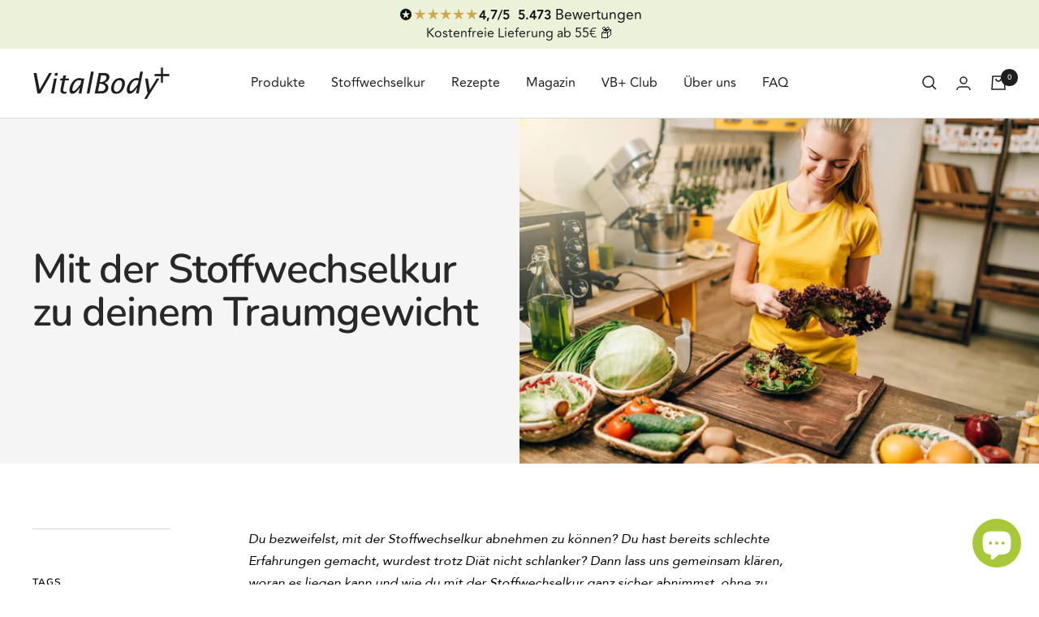

--- FILE ---
content_type: text/html; charset=utf-8
request_url: https://www.vitalbodyplus.de/blogs/blog/mit-der-stoffwechselkur-zu-deinem-traumgewicht
body_size: 75452
content:
<!doctype html><html class="no-js" lang="de" dir="ltr">
  <head>
<link rel='preconnect dns-prefetch' href='https://api.config-security.com/' crossorigin />
<link rel='preconnect dns-prefetch' href='https://conf.config-security.com/' crossorigin />
<link rel='preconnect dns-prefetch' href='https://whale.camera/' crossorigin />

  
    
    
    
        
    <!-- Bing UET Tag -->
    <script type="lazyload2">(function(w,d,t,r,u){var f,n,i;w[u]=w[u]||[],f=function(){var o={ti:"199003295"};o.q=w[u],w[u]=new UET(o),w[u].push("pageLoad")},n=d.createElement(t),n.src=r,n.async=1,n.onload=n.onreadystatechange=function(){var s=this.readyState;s&&s!=="loaded"&&s!=="complete"||(f(),n.onload=n.onreadystatechange=null)},i=d.getElementsByTagName(t)[0],i.parentNode.insertBefore(n,i)})(window,document,"script","//bat.bing.com/bat.js","uetq");</script>
   
    <!-- Google tag (gtag.js) -->
<script async src="https://www.googletagmanager.com/gtag/js?id=AW-17384514809"></script>
<script>
  window.dataLayer = window.dataLayer || [];
  function gtag(){dataLayer.push(arguments);}
  gtag('js', new Date());

  gtag('config', 'AW-17384514809');
</script>

    <!-- Google Tag Manager -->
<script>(function(w,d,s,l,i){w[l]=w[l]||[];w[l].push({'gtm.start':
new Date().getTime(),event:'gtm.js'});var f=d.getElementsByTagName(s)[0],
j=d.createElement(s),dl=l!='dataLayer'?'&l='+l:'';j.async=true;j.src=
'https://www.googletagmanager.com/gtm.js?id='+i+dl;f.parentNode.insertBefore(j,f);
})(window,document,'script','dataLayer','GTM-P9PDRPWK');</script>
<!-- End Google Tag Manager -->


    <meta charset="utf-8">
    <meta name="viewport" content="width=device-width, initial-scale=1.0, height=device-height, minimum-scale=1.0, maximum-scale=1.0">
    <meta name="theme-color" content="#ffffff">

    <title>Mit der Stoffwechselkur zu deinem Traumgewicht</title><meta name="description" content="Du schaffst es trotz Diät nicht, dein Gewicht zu reduzieren? Dann starte jetzt deine Stoffwechselkur, die typische Fehler anderer Diäten vermeidet!"><link rel="canonical" href="https://www.vitalbodyplus.de/blogs/blog/mit-der-stoffwechselkur-zu-deinem-traumgewicht"><link rel="shortcut icon" href="//www.vitalbodyplus.de/cdn/shop/files/vitalbodyplus_favicon_8195875d-c3fc-4160-b7c2-e0b2d970856c_96x96.png?v=1656410124" type="image/png"><link rel="dns-prefetch" href="https://productreviews.shopifycdn.com" crossorigin>
    <link rel="dns-prefetch" href="https://www.google-analytics.com" crossorigin><link rel="preconnect" href="https://fonts.shopifycdn.com" crossorigin><script src="https://unpkg.com/typewriter-effect@2.19.0/dist/core.js"></script>
    <link rel="preload" as="style" href="//www.vitalbodyplus.de/cdn/shop/t/41/assets/theme.css?v=145753429370090850381763031092">
    <link rel="preload" as="script" href="//www.vitalbodyplus.de/cdn/shop/t/41/assets/vendor.js?v=32643890569905814191755665830">
    <link rel="preload" as="script" href="//www.vitalbodyplus.de/cdn/shop/t/41/assets/theme.js?v=37374266934334291755665830">
    <script src="https://code.jquery.com/jquery-3.7.0.min.js" integrity="sha256-2Pmvv0kuTBOenSvLm6bvfBSSHrUJ+3A7x6P5Ebd07/g=" crossorigin="anonymous"></script><meta property="og:type" content="article">
  <meta property="og:title" content="Mit der Stoffwechselkur zu deinem Traumgewicht"><meta property="og:image" content="http://www.vitalbodyplus.de/cdn/shop/articles/frau_macht_einen_gesunden_salat-421571.jpg?v=1702710044">
  <meta property="og:image:secure_url" content="https://www.vitalbodyplus.de/cdn/shop/articles/frau_macht_einen_gesunden_salat-421571.jpg?v=1702710044">
  <meta property="og:image:width" content="800">
  <meta property="og:image:height" content="534"><meta property="og:description" content="Du schaffst es trotz Diät nicht, dein Gewicht zu reduzieren? Dann starte jetzt deine Stoffwechselkur, die typische Fehler anderer Diäten vermeidet!"><meta property="og:url" content="https://www.vitalbodyplus.de/blogs/blog/mit-der-stoffwechselkur-zu-deinem-traumgewicht">
<meta property="og:site_name" content="VitalBodyPLUS.de"><meta name="twitter:card" content="summary"><meta name="twitter:title" content="Mit der Stoffwechselkur zu deinem Traumgewicht">
  <meta name="twitter:description" content="Du bezweifelst, mit der Stoffwechselkur abnehmen zu können? Du hast bereits schlechte Erfahrungen gemacht, wurdest trotz Diät nicht schlanker? Dann lass uns gemeinsam klären, woran es liegen kann und wie du mit der Stoffwechselkur ganz sicher abnimmst, ohne zu hungern! Hier geht es zum Video! Die Stoffwechselkur - weit mehr als eine Diät Unterteilt in verschiedene Phasen, sorgt die Stoffwechselkur nicht nur für eine gesunde Gewichtsreduktion ohne Hunger, sondern bringt dir bei, dich bewusst und ausgewogen zu ernähren. Dadurch kannst du deine Traumfigur auch lange halten und wirst nicht der Gefahr einer weiteren Gewichtszunahme ausgesetzt. Viele Diäten lassen dich mit wenigen Einschränkungen, unverständlichen Verboten und einer unklaren, dürftigen Anleitung alleine, was deinen Erfolg schmälert und unter Umständen bereits dafür sorgen kann, dass du trotz Diät nicht abnimmst. Unsere Stoffwechselkur begleitet dich auf dem Weg zu deinem Wunschgewicht nicht nur mit"><meta name="twitter:image" content="https://www.vitalbodyplus.de/cdn/shop/articles/frau_macht_einen_gesunden_salat-421571_1200x1200_crop_center.jpg?v=1702710044">
  <meta name="twitter:image:alt" content="Mit der Stoffwechselkur zu deinem Traumgewicht - VitalBodyPLUS.de">
    
  <script type="application/ld+json">
  {
    "@context": "https://schema.org",
    "@type": "BlogPosting",
    "mainEntityOfPage": "/blogs/blog/mit-der-stoffwechselkur-zu-deinem-traumgewicht",
    "articleSection": "Blog",
    "keywords": "Abnehmen, Stoffwechselkur",
    "headline": "Mit der Stoffwechselkur zu deinem Traumgewicht",
    "description": "Du bezweifelst, mit der Stoffwechselkur abnehmen zu können? Du hast bereits schlechte Erfahrungen gemacht, wurdest trotz Diät nicht schlanker? Dann lass uns gemeinsam klären, woran...",
    "dateCreated": "2022-06-12T12:34:24",
    "datePublished": "2020-09-16T11:16:12",
    "dateModified": "2020-09-16T11:16:12",
    "image": {
      "@type": "ImageObject",
      "url": "https://www.vitalbodyplus.de/cdn/shop/articles/frau_macht_einen_gesunden_salat-421571.jpg?v=1702710044&width=1024",
      "image": "https://www.vitalbodyplus.de/cdn/shop/articles/frau_macht_einen_gesunden_salat-421571.jpg?v=1702710044&width=1024",
      "name": "Mit der Stoffwechselkur zu deinem Traumgewicht - VitalBodyPLUS.de",
      "width": "1024",
      "height": "1024"
    },
    "author": {
      "@type": "Person",
      "name": "Dominic Bendt",
      "givenName": "Dominic",
      "familyName": "Bendt"
    },
    "publisher": {
      "@type": "Organization",
      "name": "VitalBodyPLUS.de"
    },
    "commentCount": 0,
    "comment": []
  }
  </script>



  <script type="application/ld+json">
  {
    "@context": "https://schema.org",
    "@type": "BreadcrumbList",
  "itemListElement": [{
      "@type": "ListItem",
      "position": 1,
      "name": "Start",
      "item": "https://www.vitalbodyplus.de"
    },{
          "@type": "ListItem",
          "position": 2,
          "name": "Blog",
          "item": "https://www.vitalbodyplus.de/blogs/blog"
        }, {
          "@type": "ListItem",
          "position": 3,
          "name": "Blog",
          "item": "https://www.vitalbodyplus.de/blogs/blog/mit-der-stoffwechselkur-zu-deinem-traumgewicht"
        }]
  }
  </script>


    <link rel="preload" href="//www.vitalbodyplus.de/cdn/fonts/nunito/nunito_n6.1a6c50dce2e2b3b0d31e02dbd9146b5064bea503.woff2" as="font" type="font/woff2" crossorigin><link rel="preload" href="//www.vitalbodyplus.de/cdn/fonts/nunito/nunito_n4.fc49103dc396b42cae9460289072d384b6c6eb63.woff2" as="font" type="font/woff2" crossorigin><style>
  /* Typography (heading) */
  @font-face {
  font-family: Nunito;
  font-weight: 600;
  font-style: normal;
  font-display: swap;
  src: url("//www.vitalbodyplus.de/cdn/fonts/nunito/nunito_n6.1a6c50dce2e2b3b0d31e02dbd9146b5064bea503.woff2") format("woff2"),
       url("//www.vitalbodyplus.de/cdn/fonts/nunito/nunito_n6.6b124f3eac46044b98c99f2feb057208e260962f.woff") format("woff");
}

@font-face {
  font-family: Nunito;
  font-weight: 600;
  font-style: italic;
  font-display: swap;
  src: url("//www.vitalbodyplus.de/cdn/fonts/nunito/nunito_i6.79bb6a51553d3b72598bab76aca3c938e7c6ac54.woff2") format("woff2"),
       url("//www.vitalbodyplus.de/cdn/fonts/nunito/nunito_i6.9ad010b13940d2fa0d660e3029dd144c52772c10.woff") format("woff");
}

/* Typography (body) */
  @font-face {
  font-family: Nunito;
  font-weight: 400;
  font-style: normal;
  font-display: swap;
  src: url("//www.vitalbodyplus.de/cdn/fonts/nunito/nunito_n4.fc49103dc396b42cae9460289072d384b6c6eb63.woff2") format("woff2"),
       url("//www.vitalbodyplus.de/cdn/fonts/nunito/nunito_n4.5d26d13beeac3116db2479e64986cdeea4c8fbdd.woff") format("woff");
}

@font-face {
  font-family: Nunito;
  font-weight: 400;
  font-style: italic;
  font-display: swap;
  src: url("//www.vitalbodyplus.de/cdn/fonts/nunito/nunito_i4.fd53bf99043ab6c570187ed42d1b49192135de96.woff2") format("woff2"),
       url("//www.vitalbodyplus.de/cdn/fonts/nunito/nunito_i4.cb3876a003a73aaae5363bb3e3e99d45ec598cc6.woff") format("woff");
}

@font-face {
  font-family: Nunito;
  font-weight: 600;
  font-style: normal;
  font-display: swap;
  src: url("//www.vitalbodyplus.de/cdn/fonts/nunito/nunito_n6.1a6c50dce2e2b3b0d31e02dbd9146b5064bea503.woff2") format("woff2"),
       url("//www.vitalbodyplus.de/cdn/fonts/nunito/nunito_n6.6b124f3eac46044b98c99f2feb057208e260962f.woff") format("woff");
}

@font-face {
  font-family: Nunito;
  font-weight: 600;
  font-style: italic;
  font-display: swap;
  src: url("//www.vitalbodyplus.de/cdn/fonts/nunito/nunito_i6.79bb6a51553d3b72598bab76aca3c938e7c6ac54.woff2") format("woff2"),
       url("//www.vitalbodyplus.de/cdn/fonts/nunito/nunito_i6.9ad010b13940d2fa0d660e3029dd144c52772c10.woff") format("woff");
}

:root {--heading-color: 0, 0, 0;
    --text-color: 0, 0, 0;
    --background: 255, 255, 255;
    --secondary-background: 250, 248, 244;
    --border-color: 217, 217, 217;
    --border-color-darker: 153, 153, 153;
    --success-color: 46, 158, 123;
    --success-background: 213, 236, 229;
    --error-color: 222, 42, 42;
    --error-background: 253, 240, 240;
    --primary-button-background: 168, 200, 57;
    --primary-button-text-color: 255, 255, 255;
    --secondary-button-background: 168, 200, 57;
    --secondary-button-text-color: 255, 255, 255;
    --product-star-rating: 206, 167, 78;
    --product-on-sale-accent: 168, 200, 57;
    --product-sold-out-accent: 186, 168, 168;
    --product-custom-label-background: 64, 93, 230;
    --product-custom-label-text-color: 255, 255, 255;
    --product-custom-label-2-background: 243, 229, 182;
    --product-custom-label-2-text-color: 0, 0, 0;
    --product-low-stock-text-color: 222, 42, 42;
    --product-in-stock-text-color: 0, 139, 16;
    --loading-bar-background: 0, 0, 0;

    /* We duplicate some "base" colors as root colors, which is useful to use on drawer elements or popover without. Those should not be overridden to avoid issues */
    --root-heading-color: 0, 0, 0;
    --root-text-color: 0, 0, 0;
    --root-background: 255, 255, 255;
    --root-border-color: 217, 217, 217;
    --root-primary-button-background: 168, 200, 57;
    --root-primary-button-text-color: 255, 255, 255;

    --base-font-size: 16px;
    --heading-font-family: Nunito, sans-serif;
    --heading-font-weight: 600;
    --heading-font-style: normal;
    --heading-text-transform: normal;
    --text-font-family: Nunito, sans-serif;
    --text-font-weight: 400;
    --text-font-style: normal;
    --text-font-bold-weight: 600;

    /* Typography (font size) */
    --heading-xxsmall-font-size: 10px;
    --heading-xsmall-font-size: 10px;
    --heading-small-font-size: 11px;
    --heading-large-font-size: 32px;
    --heading-h1-font-size: 32px;
    --heading-h2-font-size: 28px;
    --heading-h3-font-size: 26px;
    --heading-h4-font-size: 22px;
    --heading-h5-font-size: 18px;
    --heading-h6-font-size: 16px;

    /* Control the look and feel of the theme by changing radius of various elements */
    --button-border-radius: 12px;
    --block-border-radius: 0px;
    --block-border-radius-reduced: 0px;
    --color-swatch-border-radius: 0px;

    /* Button size */
    --button-height: 48px;
    --button-small-height: 40px;

    /* Form related */
    --form-input-field-height: 48px;
    --form-input-gap: 16px;
    --form-submit-margin: 24px;

    /* Product listing related variables */
    --product-list-block-spacing: 32px;

    /* Video related */
    --play-button-background: 255, 255, 255;
    --play-button-arrow: 0, 0, 0;

    /* RTL support */
    --transform-logical-flip: 1;
    --transform-origin-start: left;
    --transform-origin-end: right;

    /* Other */
    --zoom-cursor-svg-url: url(//www.vitalbodyplus.de/cdn/shop/t/41/assets/zoom-cursor.svg?v=178081525057020430921764400915);
    --arrow-right-svg-url: url(//www.vitalbodyplus.de/cdn/shop/t/41/assets/arrow-right.svg?v=767533007870199191764400915);
    --arrow-left-svg-url: url(//www.vitalbodyplus.de/cdn/shop/t/41/assets/arrow-left.svg?v=177767533341674503171764400915);

    /* Some useful variables that we can reuse in our CSS. Some explanation are needed for some of them:
       - container-max-width-minus-gutters: represents the container max width without the edge gutters
       - container-outer-width: considering the screen width, represent all the space outside the container
       - container-outer-margin: same as container-outer-width but get set to 0 inside a container
       - container-inner-width: the effective space inside the container (minus gutters)
       - grid-column-width: represents the width of a single column of the grid
       - vertical-breather: this is a variable that defines the global "spacing" between sections, and inside the section
                            to create some "breath" and minimum spacing
     */
    --container-max-width: 1600px;
    --container-gutter: 24px;
    --container-max-width-minus-gutters: calc(var(--container-max-width) - (var(--container-gutter)) * 2);
    --container-outer-width: max(calc((100vw - var(--container-max-width-minus-gutters)) / 2), var(--container-gutter));
    --container-outer-margin: var(--container-outer-width);
    --container-inner-width: calc(100vw - var(--container-outer-width) * 2);

    --grid-column-count: 10;
    --grid-gap: 24px;
    --grid-column-width: calc((100vw - var(--container-outer-width) * 2 - var(--grid-gap) * (var(--grid-column-count) - 1)) / var(--grid-column-count));

    --vertical-breather: 48px;
    --vertical-breather-tight: 48px;

    /* Shopify related variables */
    --payment-terms-background-color: #ffffff;
  }

  @media screen and (min-width: 741px) {
    :root {
      --container-gutter: 40px;
      --grid-column-count: 20;
      --vertical-breather: 64px;
      --vertical-breather-tight: 64px;

      /* Typography (font size) */
      --heading-xsmall-font-size: 11px;
      --heading-small-font-size: 12px;
      --heading-large-font-size: 48px;
      --heading-h1-font-size: 48px;
      --heading-h2-font-size: 36px;
      --heading-h3-font-size: 30px;
      --heading-h4-font-size: 22px;
      --heading-h5-font-size: 18px;
      --heading-h6-font-size: 16px;

      /* Form related */
      --form-input-field-height: 52px;
      --form-submit-margin: 32px;

      /* Button size */
      --button-height: 52px;
      --button-small-height: 44px;
    }
  }

  @media screen and (min-width: 1200px) {
    :root {
      --vertical-breather: 80px;
      --vertical-breather-tight: 64px;
      --product-list-block-spacing: 48px;

      /* Typography */
      --heading-large-font-size: 58px;
      --heading-h1-font-size: 50px;
      --heading-h2-font-size: 44px;
      --heading-h3-font-size: 32px;
      --heading-h4-font-size: 26px;
      --heading-h5-font-size: 22px;
      --heading-h6-font-size: 16px;
    }
  }

  @media screen and (min-width: 1600px) {
    :root {
      --vertical-breather: 90px;
      --vertical-breather-tight: 64px;
    }
  }
</style>
    <script>
  // This allows to expose several variables to the global scope, to be used in scripts
  window.themeVariables = {
    settings: {
      direction: "ltr",
      pageType: "article",
      cartCount: 0,
      moneyFormat: "{{amount_with_comma_separator}} €",
      moneyWithCurrencyFormat: "{{amount_with_comma_separator}} €",
      showVendor: false,
      discountMode: "percentage",
      currencyCodeEnabled: false,
      cartType: "drawer",
      cartCurrency: "EUR",
      mobileZoomFactor: 2.5
    },

    routes: {
      host: "www.vitalbodyplus.de",
      rootUrl: "\/",
      rootUrlWithoutSlash: '',
      cartUrl: "\/cart",
      cartAddUrl: "\/cart\/add",
      cartChangeUrl: "\/cart\/change",
      searchUrl: "\/search",
      predictiveSearchUrl: "\/search\/suggest",
      productRecommendationsUrl: "\/recommendations\/products"
    },

    strings: {
      accessibilityDelete: "Löschen",
      accessibilityClose: "Schließen",
      collectionSoldOut: "Ausverkauft",
      collectionDiscount: "Spare @savings@",
      productSalePrice: "Angebotspreis",
      productRegularPrice: "Regulärer Preis",
      productFormUnavailable: "Nicht verfügbar",
      productFormSoldOut: "Ausverkauft",
      productFormPreOrder: "Vorbestellen",
      productFormAddToCart: "In den Warenkorb",
      searchNoResults: "Es konnten keine Ergebnisse gefunden werden.",
      searchNewSearch: "Neue Suche",
      searchProducts: "Produkte",
      searchArticles: "Blogbeiträge",
      searchPages: "Seiten",
      searchCollections: "Kategorien",
      cartViewCart: "Warenkorb ansehen",
      cartItemAdded: "Produkt zum Warenkorb hinzugefügt!",
      cartItemAddedShort: "Zum Warenkorb hinzugefügt!",
      cartAddOrderNote: "Notiz hinzufügen",
      cartEditOrderNote: "Notiz bearbeiten",
      shippingEstimatorNoResults: "Entschuldige, wir liefern leider niche an Deine Adresse.",
      shippingEstimatorOneResult: "Es gibt eine Versandklasse für Deine Adresse:",
      shippingEstimatorMultipleResults: "Es gibt mehrere Versandklassen für Deine Adresse:",
      shippingEstimatorError: "Ein oder mehrere Fehler sind beim Abrufen der Versandklassen aufgetreten:"
    },

    libs: {
      flickity: "\/\/www.vitalbodyplus.de\/cdn\/shop\/t\/41\/assets\/flickity.js?v=176646718982628074891755665830",
      photoswipe: "\/\/www.vitalbodyplus.de\/cdn\/shop\/t\/41\/assets\/photoswipe.js?v=132268647426145925301761718951",
      qrCode: "\/\/www.vitalbodyplus.de\/cdn\/shopifycloud\/storefront\/assets\/themes_support\/vendor\/qrcode-3f2b403b.js"
    },

    breakpoints: {
      phone: 'screen and (max-width: 740px)',
      tablet: 'screen and (min-width: 741px) and (max-width: 999px)',
      tabletAndUp: 'screen and (min-width: 741px)',
      pocket: 'screen and (max-width: 999px)',
      lap: 'screen and (min-width: 1000px) and (max-width: 1199px)',
      lapAndUp: 'screen and (min-width: 1000px)',
      desktop: 'screen and (min-width: 1200px)',
      wide: 'screen and (min-width: 1400px)'
    }
  };

  window.addEventListener('pageshow', async () => {
    const cartContent = await (await fetch(`${window.themeVariables.routes.cartUrl}.js`, {cache: 'reload'})).json();
    document.documentElement.dispatchEvent(new CustomEvent('cart:refresh', {detail: {cart: cartContent}}));
  });

  if ('noModule' in HTMLScriptElement.prototype) {
    // Old browsers (like IE) that does not support module will be considered as if not executing JS at all
    document.documentElement.className = document.documentElement.className.replace('no-js', 'js');

    requestAnimationFrame(() => {
      const viewportHeight = (window.visualViewport ? window.visualViewport.height : document.documentElement.clientHeight);
      document.documentElement.style.setProperty('--window-height',viewportHeight + 'px');
    });
  }</script>

    <link rel="stylesheet" href="//www.vitalbodyplus.de/cdn/shop/t/41/assets/theme.css?v=145753429370090850381763031092">
    <link rel="stylesheet" href="//www.vitalbodyplus.de/cdn/shop/t/41/assets/vitalbodyplus-custom.css?v=145333772129245993321755665830">

    

     
    
    <script src="//www.vitalbodyplus.de/cdn/shop/t/41/assets/vendor.js?v=32643890569905814191755665830" defer></script>
    <script src="//www.vitalbodyplus.de/cdn/shop/t/41/assets/theme.js?v=37374266934334291755665830" defer></script>
    <script type="lazyload2" data-src="//www.vitalbodyplus.de/cdn/shop/t/41/assets/custom.js?v=167639537848865775061755665830" defer></script><script>window.performance && window.performance.mark && window.performance.mark('shopify.content_for_header.start');</script><meta name="google-site-verification" content="ISNZlXlm9e2915w1fEunQmWMyAlMHHSMkSKfT68uGeM">
<meta name="google-site-verification" content="q6qlqlorxmQ47SSbfpDhlEoxz4TxO1691UpiPmhc8JY">
<meta name="google-site-verification" content="-oKwB-dfv15zNOMLGxRhDre-JSUessxL9ITmgadRxzA">
<meta name="google-site-verification" content="npVRX4YU1VVNQ3pHhW7pry9KWDbvdXlqDJ9AN5Pp868">
<meta id="shopify-digital-wallet" name="shopify-digital-wallet" content="/57772409001/digital_wallets/dialog">
<meta name="shopify-checkout-api-token" content="1bc9514814a1f62c35e0375d9d6bde4f">
<meta id="in-context-paypal-metadata" data-shop-id="57772409001" data-venmo-supported="false" data-environment="production" data-locale="de_DE" data-paypal-v4="true" data-currency="EUR">
<link rel="alternate" type="application/atom+xml" title="Feed" href="/blogs/blog.atom" />
<script async="async" src="/checkouts/internal/preloads.js?locale=de-DE"></script>
<script id="apple-pay-shop-capabilities" type="application/json">{"shopId":57772409001,"countryCode":"DE","currencyCode":"EUR","merchantCapabilities":["supports3DS"],"merchantId":"gid:\/\/shopify\/Shop\/57772409001","merchantName":"VitalBodyPLUS.de","requiredBillingContactFields":["postalAddress","email"],"requiredShippingContactFields":["postalAddress","email"],"shippingType":"shipping","supportedNetworks":["visa","maestro","masterCard","amex"],"total":{"type":"pending","label":"VitalBodyPLUS.de","amount":"1.00"},"shopifyPaymentsEnabled":true,"supportsSubscriptions":true}</script>
<script id="shopify-features" type="application/json">{"accessToken":"1bc9514814a1f62c35e0375d9d6bde4f","betas":["rich-media-storefront-analytics"],"domain":"www.vitalbodyplus.de","predictiveSearch":true,"shopId":57772409001,"locale":"de"}</script>
<script>var Shopify = Shopify || {};
Shopify.shop = "vitalbodyplus.myshopify.com";
Shopify.locale = "de";
Shopify.currency = {"active":"EUR","rate":"1.0"};
Shopify.country = "DE";
Shopify.theme = {"name":"Focal Live Landing page(20-08-25)","id":183455482122,"schema_name":"Focal","schema_version":"10.1.3","theme_store_id":714,"role":"main"};
Shopify.theme.handle = "null";
Shopify.theme.style = {"id":null,"handle":null};
Shopify.cdnHost = "www.vitalbodyplus.de/cdn";
Shopify.routes = Shopify.routes || {};
Shopify.routes.root = "/";</script>
<script type="module">!function(o){(o.Shopify=o.Shopify||{}).modules=!0}(window);</script>
<script>!function(o){function n(){var o=[];function n(){o.push(Array.prototype.slice.apply(arguments))}return n.q=o,n}var t=o.Shopify=o.Shopify||{};t.loadFeatures=n(),t.autoloadFeatures=n()}(window);</script>
<script id="shop-js-analytics" type="application/json">{"pageType":"article"}</script>
<script defer="defer" async type="module" src="//www.vitalbodyplus.de/cdn/shopifycloud/shop-js/modules/v2/client.init-shop-cart-sync_kxAhZfSm.de.esm.js"></script>
<script defer="defer" async type="module" src="//www.vitalbodyplus.de/cdn/shopifycloud/shop-js/modules/v2/chunk.common_5BMd6ono.esm.js"></script>
<script type="module">
  await import("//www.vitalbodyplus.de/cdn/shopifycloud/shop-js/modules/v2/client.init-shop-cart-sync_kxAhZfSm.de.esm.js");
await import("//www.vitalbodyplus.de/cdn/shopifycloud/shop-js/modules/v2/chunk.common_5BMd6ono.esm.js");

  window.Shopify.SignInWithShop?.initShopCartSync?.({"fedCMEnabled":true,"windoidEnabled":true});

</script>
<script>(function() {
  var isLoaded = false;
  function asyncLoad() {
    if (isLoaded) return;
    isLoaded = true;
    var urls = ["","","","https:\/\/gdprcdn.b-cdn.net\/js\/gdpr_cookie_consent.min.js?shop=vitalbodyplus.myshopify.com","\/\/cdn.shopify.com\/proxy\/b148bd4392661fe9dfe8c3e260b885b6fcc87b388c71663d021d2807318f8e68\/cdn.bogos.io\/script_tag\/secomapp.scripttag.js?shop=vitalbodyplus.myshopify.com\u0026sp-cache-control=cHVibGljLCBtYXgtYWdlPTkwMA","https:\/\/s3.eu-west-1.amazonaws.com\/production-klarna-il-shopify-osm\/7bec47374bc1cb6b6338dfd4d69e7bffd4f4b70b\/vitalbodyplus.myshopify.com-1756214686431.js?shop=vitalbodyplus.myshopify.com","\/\/cdn.shopify.com\/proxy\/0297b06dfdbf15ae9a3e55b97a89913be3c91d8311084363c44f26d86f522352\/spfy-pxl.archive-digger.com\/assets\/script_tag.js?shopId=vitalbodyplus.myshopify.com\u0026taboolaId=1209189\u0026espd=true\u0026ecav=true\u0026eh=true\u0026ess=true\u0026ep=true\u0026eatc=true\u0026eprv=true\u0026ecv=true\u0026epv=true\u0026esc=true\u0026shop=vitalbodyplus.myshopify.com\u0026sp-cache-control=cHVibGljLCBtYXgtYWdlPTkwMA"];
    for (var i = 0; i < urls.length; i++) {
      var s = document.createElement('script');
      s.type = 'text/javascript';
      s.async = true;
      s.src = urls[i];
      var x = document.getElementsByTagName('script')[0];
      x.parentNode.insertBefore(s, x);
    }
  };
  if(window.attachEvent) {
    window.attachEvent('onload', asyncLoad);
  } else {
    window.addEventListener('load', asyncLoad, false);
  }
})();</script>
<script id="__st">var __st={"a":57772409001,"offset":3600,"reqid":"0293f38c-5bfc-4c5a-b124-87bde0a462eb-1768988734","pageurl":"www.vitalbodyplus.de\/blogs\/blog\/mit-der-stoffwechselkur-zu-deinem-traumgewicht","s":"articles-603976433930","u":"fcc9d6e80222","p":"article","rtyp":"article","rid":603976433930};</script>
<script>window.ShopifyPaypalV4VisibilityTracking = true;</script>
<script id="captcha-bootstrap">!function(){'use strict';const t='contact',e='account',n='new_comment',o=[[t,t],['blogs',n],['comments',n],[t,'customer']],c=[[e,'customer_login'],[e,'guest_login'],[e,'recover_customer_password'],[e,'create_customer']],r=t=>t.map((([t,e])=>`form[action*='/${t}']:not([data-nocaptcha='true']) input[name='form_type'][value='${e}']`)).join(','),a=t=>()=>t?[...document.querySelectorAll(t)].map((t=>t.form)):[];function s(){const t=[...o],e=r(t);return a(e)}const i='password',u='form_key',d=['recaptcha-v3-token','g-recaptcha-response','h-captcha-response',i],f=()=>{try{return window.sessionStorage}catch{return}},m='__shopify_v',_=t=>t.elements[u];function p(t,e,n=!1){try{const o=window.sessionStorage,c=JSON.parse(o.getItem(e)),{data:r}=function(t){const{data:e,action:n}=t;return t[m]||n?{data:e,action:n}:{data:t,action:n}}(c);for(const[e,n]of Object.entries(r))t.elements[e]&&(t.elements[e].value=n);n&&o.removeItem(e)}catch(o){console.error('form repopulation failed',{error:o})}}const l='form_type',E='cptcha';function T(t){t.dataset[E]=!0}const w=window,h=w.document,L='Shopify',v='ce_forms',y='captcha';let A=!1;((t,e)=>{const n=(g='f06e6c50-85a8-45c8-87d0-21a2b65856fe',I='https://cdn.shopify.com/shopifycloud/storefront-forms-hcaptcha/ce_storefront_forms_captcha_hcaptcha.v1.5.2.iife.js',D={infoText:'Durch hCaptcha geschützt',privacyText:'Datenschutz',termsText:'Allgemeine Geschäftsbedingungen'},(t,e,n)=>{const o=w[L][v],c=o.bindForm;if(c)return c(t,g,e,D).then(n);var r;o.q.push([[t,g,e,D],n]),r=I,A||(h.body.append(Object.assign(h.createElement('script'),{id:'captcha-provider',async:!0,src:r})),A=!0)});var g,I,D;w[L]=w[L]||{},w[L][v]=w[L][v]||{},w[L][v].q=[],w[L][y]=w[L][y]||{},w[L][y].protect=function(t,e){n(t,void 0,e),T(t)},Object.freeze(w[L][y]),function(t,e,n,w,h,L){const[v,y,A,g]=function(t,e,n){const i=e?o:[],u=t?c:[],d=[...i,...u],f=r(d),m=r(i),_=r(d.filter((([t,e])=>n.includes(e))));return[a(f),a(m),a(_),s()]}(w,h,L),I=t=>{const e=t.target;return e instanceof HTMLFormElement?e:e&&e.form},D=t=>v().includes(t);t.addEventListener('submit',(t=>{const e=I(t);if(!e)return;const n=D(e)&&!e.dataset.hcaptchaBound&&!e.dataset.recaptchaBound,o=_(e),c=g().includes(e)&&(!o||!o.value);(n||c)&&t.preventDefault(),c&&!n&&(function(t){try{if(!f())return;!function(t){const e=f();if(!e)return;const n=_(t);if(!n)return;const o=n.value;o&&e.removeItem(o)}(t);const e=Array.from(Array(32),(()=>Math.random().toString(36)[2])).join('');!function(t,e){_(t)||t.append(Object.assign(document.createElement('input'),{type:'hidden',name:u})),t.elements[u].value=e}(t,e),function(t,e){const n=f();if(!n)return;const o=[...t.querySelectorAll(`input[type='${i}']`)].map((({name:t})=>t)),c=[...d,...o],r={};for(const[a,s]of new FormData(t).entries())c.includes(a)||(r[a]=s);n.setItem(e,JSON.stringify({[m]:1,action:t.action,data:r}))}(t,e)}catch(e){console.error('failed to persist form',e)}}(e),e.submit())}));const S=(t,e)=>{t&&!t.dataset[E]&&(n(t,e.some((e=>e===t))),T(t))};for(const o of['focusin','change'])t.addEventListener(o,(t=>{const e=I(t);D(e)&&S(e,y())}));const B=e.get('form_key'),M=e.get(l),P=B&&M;t.addEventListener('DOMContentLoaded',(()=>{const t=y();if(P)for(const e of t)e.elements[l].value===M&&p(e,B);[...new Set([...A(),...v().filter((t=>'true'===t.dataset.shopifyCaptcha))])].forEach((e=>S(e,t)))}))}(h,new URLSearchParams(w.location.search),n,t,e,['guest_login'])})(!0,!0)}();</script>
<script integrity="sha256-4kQ18oKyAcykRKYeNunJcIwy7WH5gtpwJnB7kiuLZ1E=" data-source-attribution="shopify.loadfeatures" defer="defer" src="//www.vitalbodyplus.de/cdn/shopifycloud/storefront/assets/storefront/load_feature-a0a9edcb.js" crossorigin="anonymous"></script>
<script data-source-attribution="shopify.dynamic_checkout.dynamic.init">var Shopify=Shopify||{};Shopify.PaymentButton=Shopify.PaymentButton||{isStorefrontPortableWallets:!0,init:function(){window.Shopify.PaymentButton.init=function(){};var t=document.createElement("script");t.src="https://www.vitalbodyplus.de/cdn/shopifycloud/portable-wallets/latest/portable-wallets.de.js",t.type="module",document.head.appendChild(t)}};
</script>
<script data-source-attribution="shopify.dynamic_checkout.buyer_consent">
  function portableWalletsHideBuyerConsent(e){var t=document.getElementById("shopify-buyer-consent"),n=document.getElementById("shopify-subscription-policy-button");t&&n&&(t.classList.add("hidden"),t.setAttribute("aria-hidden","true"),n.removeEventListener("click",e))}function portableWalletsShowBuyerConsent(e){var t=document.getElementById("shopify-buyer-consent"),n=document.getElementById("shopify-subscription-policy-button");t&&n&&(t.classList.remove("hidden"),t.removeAttribute("aria-hidden"),n.addEventListener("click",e))}window.Shopify?.PaymentButton&&(window.Shopify.PaymentButton.hideBuyerConsent=portableWalletsHideBuyerConsent,window.Shopify.PaymentButton.showBuyerConsent=portableWalletsShowBuyerConsent);
</script>
<script data-source-attribution="shopify.dynamic_checkout.cart.bootstrap">document.addEventListener("DOMContentLoaded",(function(){function t(){return document.querySelector("shopify-accelerated-checkout-cart, shopify-accelerated-checkout")}if(t())Shopify.PaymentButton.init();else{new MutationObserver((function(e,n){t()&&(Shopify.PaymentButton.init(),n.disconnect())})).observe(document.body,{childList:!0,subtree:!0})}}));
</script>
<link id="shopify-accelerated-checkout-styles" rel="stylesheet" media="screen" href="https://www.vitalbodyplus.de/cdn/shopifycloud/portable-wallets/latest/accelerated-checkout-backwards-compat.css" crossorigin="anonymous">
<style id="shopify-accelerated-checkout-cart">
        #shopify-buyer-consent {
  margin-top: 1em;
  display: inline-block;
  width: 100%;
}

#shopify-buyer-consent.hidden {
  display: none;
}

#shopify-subscription-policy-button {
  background: none;
  border: none;
  padding: 0;
  text-decoration: underline;
  font-size: inherit;
  cursor: pointer;
}

#shopify-subscription-policy-button::before {
  box-shadow: none;
}

      </style>

<script>window.performance && window.performance.mark && window.performance.mark('shopify.content_for_header.end');</script>
<!-- -------------------------------------- -->
<!--         Think Plus | code:head         -->
<!-- -------------------------------------- --><!-- Google Tag Manager -->
    <script type="lazyload2" async>(function(w,d,s,l,i){w[l]=w[l]||[];w[l].push({'gtm.start':
    new Date().getTime(),event:'gtm.js'});var f=d.getElementsByTagName(s)[0],
    j=d.createElement(s),dl=l!='dataLayer'?'&l='+l:'';j.async=true;j.src=
    'https://www.googletagmanager.com/gtm.js?id='+i+dl;f.parentNode.insertBefore(j,f);
    })(window,document,'script','dataLayer','GTM-KTJ6NJ9');</script>
    <!-- End Google Tag Manager -->
    

    <script type="text/javascript">
    (function(c,l,a,r,i,t,y){
        c[a]=c[a]||function(){(c[a].q=c[a].q||[]).push(arguments)};
        t=l.createElement(r);t.async=1;t.src="https://www.clarity.ms/tag/"+i;
        y=l.getElementsByTagName(r)[0];y.parentNode.insertBefore(t,y);
    })(window, document, "clarity", "script", "sa0y1nzpxq");
</script>
  <script>
document.addEventListener("DOMContentLoaded", function () {
  document.querySelectorAll('a[href^="#"]').forEach(function (anchor) {
    anchor.addEventListener("click", function (e) {
      const targetId = this.getAttribute("href").substring(1);
      const target = document.getElementById(targetId);

      if (target) {
        e.preventDefault(); // URL mai #id add hone se rokta hai
        target.scrollIntoView({ behavior: "smooth" });
      }
    });
  });
});
</script>
  
<!--Gem_Page_Header_Script-->

<link rel="preconnect" href="https://ucarecdn.com">
<link rel="dns-prefetch" href="https://ucarecdn.com">

<link rel="preconnect" href="https://d1um8515vdn9kb.cloudfront.net">
<link rel="dns-prefetch" href="https://d1um8515vdn9kb.cloudfront.net">

<link rel="preconnect" href="https://maxcdn.bootstrapcdn.com">
<link rel="dns-prefetch" href="https://maxcdn.bootstrapcdn.com">

<link rel="preconnect" href="https://fonts.gstatic.com">
<link rel="dns-prefetch" href="https://fonts.gstatic.com">

<link rel="preconnect" href="https://fonts.googleapis.com">
<link rel="dns-prefetch" href="https://fonts.googleapis.com">

    


<!--End_Gem_Page_Header_Script-->


<!-- BEGIN app block: shopify://apps/consentmo-gdpr/blocks/gdpr_cookie_consent/4fbe573f-a377-4fea-9801-3ee0858cae41 -->


<!-- END app block --><!-- BEGIN app block: shopify://apps/klaviyo-email-marketing-sms/blocks/klaviyo-onsite-embed/2632fe16-c075-4321-a88b-50b567f42507 -->












  <script async src="https://static.klaviyo.com/onsite/js/RDi8bR/klaviyo.js?company_id=RDi8bR"></script>
  <script>!function(){if(!window.klaviyo){window._klOnsite=window._klOnsite||[];try{window.klaviyo=new Proxy({},{get:function(n,i){return"push"===i?function(){var n;(n=window._klOnsite).push.apply(n,arguments)}:function(){for(var n=arguments.length,o=new Array(n),w=0;w<n;w++)o[w]=arguments[w];var t="function"==typeof o[o.length-1]?o.pop():void 0,e=new Promise((function(n){window._klOnsite.push([i].concat(o,[function(i){t&&t(i),n(i)}]))}));return e}}})}catch(n){window.klaviyo=window.klaviyo||[],window.klaviyo.push=function(){var n;(n=window._klOnsite).push.apply(n,arguments)}}}}();</script>

  




  <script>
    window.klaviyoReviewsProductDesignMode = false
  </script>







<!-- END app block --><!-- BEGIN app block: shopify://apps/powerful-form-builder/blocks/app-embed/e4bcb1eb-35b2-42e6-bc37-bfe0e1542c9d --><script type="text/javascript" hs-ignore data-cookieconsent="ignore">
  var Globo = Globo || {};
  var globoFormbuilderRecaptchaInit = function(){};
  var globoFormbuilderHcaptchaInit = function(){};
  window.Globo.FormBuilder = window.Globo.FormBuilder || {};
  window.Globo.FormBuilder.shop = {"configuration":{"money_format":"{{amount_with_comma_separator}} €"},"pricing":{"features":{"bulkOrderForm":false,"cartForm":false,"fileUpload":2,"removeCopyright":false}},"settings":{"copyright":"Powered by <a href=\"https://globosoftware.net\" target=\"_blank\">Globo</a> <a href=\"https://apps.shopify.com/form-builder-contact-form\" target=\"_blank\">Form</a>","hideWaterMark":false,"reCaptcha":{"recaptchaType":"v2","siteKey":false,"languageCode":"en"},"scrollTop":false,"additionalColumns":[]},"encryption_form_id":1,"url":"https://app.powerfulform.com/"};

  if(window.Globo.FormBuilder.shop.settings.customCssEnabled && window.Globo.FormBuilder.shop.settings.customCssCode){
    const customStyle = document.createElement('style');
    customStyle.type = 'text/css';
    customStyle.innerHTML = window.Globo.FormBuilder.shop.settings.customCssCode;
    document.head.appendChild(customStyle);
  }

  window.Globo.FormBuilder.forms = [];
    
      
      
      
      window.Globo.FormBuilder.forms[8096] = {"8096":{"header":{"active":true,"title":"Abnehmgarantie","description":"\u003cp\u003eBitte fülle die unten stehenden Felder aus, um deine Abnehmgarantie in Anspruch zu nehmen.\u003c\/p\u003e"},"elements":[{"id":"number","type":"number","label":"Bestellnummer","placeholder":"","description":"","limitCharacters":false,"characters":100,"hideLabel":false,"keepPositionLabel":false,"required":true,"ifHideLabel":false,"inputIcon":"","columnWidth":100},{"id":"email","type":"email","label":"Email","placeholder":"","description":"","limitCharacters":false,"characters":100,"hideLabel":false,"keepPositionLabel":false,"required":true,"ifHideLabel":false,"inputIcon":"","columnWidth":100},{"id":"text","type":"text","label":"Vor- und Nachname","placeholder":"","description":"","limitCharacters":false,"characters":100,"hideLabel":false,"keepPositionLabel":false,"required":true,"ifHideLabel":false,"inputIcon":"","columnWidth":100},{"id":"number-2","type":"number","label":"Wie viele Tage hast du die Stoffwechselkur durchgeführt?","placeholder":"","description":"","limitCharacters":false,"characters":100,"hideLabel":false,"keepPositionLabel":false,"required":true,"ifHideLabel":false,"inputIcon":"","columnWidth":100},{"id":"file","type":"file","label":"Foto deiner ausgefüllten Gewichtskontrolltabelle","button-text":"Choose file","placeholder":"","allowed-multiple":true,"allowed-extensions":["jpg","jpeg","png","heic","heif"],"description":"","uploadPending":"File is uploading. Please wait a second...","uploadSuccess":"File uploaded successfully","hideLabel":false,"keepPositionLabel":false,"required":true,"ifHideLabel":false,"inputIcon":"","columnWidth":100},{"id":"textarea","type":"textarea","label":"Zusätzliche Informationen","placeholder":"","description":"","limitCharacters":true,"characters":100,"hideLabel":false,"keepPositionLabel":false,"required":false,"ifHideLabel":false,"columnWidth":100},{"id":"acceptTerms","type":"acceptTerms","label":"Hiermit bestätige ich, die \u003ca href='https:\/\/www.vitalbodyplus.de\/pages\/abnehmgarantie' target='_blank'\u003eGarantiebedingungen\u003c\/a\u003e gelesen zu haben und akzeptiere sie.","rawOption":"Yes","defaultSelected":false,"description":"","required":true,"columnWidth":100}],"add-elements":null,"footer":{"description":"\u003cp\u003eÜbermittle niemals Passwörter oder Kreditkarteninformationen über\u0026nbsp;Globo Form\u003c\/p\u003e","previousText":"Previous","nextText":"Next","submitText":"Garantie beanspruchen","resetButton":false,"resetButtonText":"Reset","submitFullWidth":false,"submitAlignment":"center"},"mail":{"admin":null,"customer":{"enable":true,"emailType":"elementEmail","selectEmail":"onlyEmail","emailId":"email","emailConditional":false,"note":"You can use variables which will help you create a dynamic content","subject":"Deine Garantieanmeldung ist eingegangen!","content":"\u003cp\u003e\u003cspan style=\"font-family: arial, helvetica, sans-serif; font-size: 12pt;\"\u003eHallo {{text}},\u003c\/span\u003e\u003c\/p\u003e\n\u003cp\u003e\u0026nbsp;\u003c\/p\u003e\n\u003cp\u003e\u003cspan style=\"font-family: arial, helvetica, sans-serif; font-size: 12pt;\"\u003evielen Dank f\u0026uuml;r deine Nachricht und dein Vertrauen in unsere Stoffwechselkur. Wir bedauern, dass du mit den bisherigen Ergebnissen nicht zufrieden bist und nehmen deine Anfrage zur Abnehmgarantie gerne entgegen.\u003c\/span\u003e\u003c\/p\u003e\n\u003cp\u003e\u0026nbsp;\u003c\/p\u003e\n\u003cp\u003e\u003cspan style=\"font-family: arial, helvetica, sans-serif; font-size: 12pt;\"\u003eWir werden deine Informationen sorgf\u0026auml;ltig \u0026uuml;berpr\u0026uuml;fen, um sicherzustellen, dass alle Voraussetzungen f\u0026uuml;r unsere Abnehmgarantie erf\u0026uuml;llt sind. Wir bitten um Verst\u0026auml;ndnis, dass dieser Prozess 1 bis 3 Werktage in Anspruch nehmen kann.\u003c\/span\u003e\u003c\/p\u003e\n\u003cp\u003e\u0026nbsp;\u003c\/p\u003e\n\u003cp\u003e\u003cspan style=\"font-family: arial, helvetica, sans-serif; font-size: 12pt;\"\u003eSobald die \u0026Uuml;berpr\u0026uuml;fung abgeschlossen ist, werden wir uns umgehend mit dir in Verbindung setzen, um den weiteren Ablauf zu besprechen.\u003c\/span\u003e\u003c\/p\u003e\n\u003cp\u003e\u0026nbsp;\u003c\/p\u003e\n\u003cp\u003e\u003cspan style=\"font-family: arial, helvetica, sans-serif; font-size: 12pt;\"\u003eIm Falle eines g\u0026uuml;ltigen Garantieanspruchs haben wir dir alle Zahlungen, die wir von dir erhalten haben, einschlie\u0026szlig;lich der Lieferkosten (mit Ausnahme der zus\u0026auml;tzlichen Kosten, die sich daraus ergeben, dass du eine andere Art der Lieferung als die von uns angebotene, g\u0026uuml;nstigste Standardlieferung gew\u0026auml;hlt hast), unverz\u0026uuml;glich und sp\u0026auml;testens binnen 14 Tagen ab dem Tag zur\u0026uuml;ckzuzahlen, an dem die Mitteilung \u0026uuml;ber deine Garantieanmeldung bei uns eingegangen ist. F\u0026uuml;r diese R\u0026uuml;ckzahlung verwenden wir dasselbe Zahlungsmittel, das du bei der urspr\u0026uuml;nglichen Transaktion eingesetzt hast, es sei denn, mit dir wurde ausdr\u0026uuml;cklich etwas anderes vereinbart; in keinem Fall werden dir wegen dieser R\u0026uuml;ckzahlung Entgelte berechnet.\u003c\/span\u003e\u003c\/p\u003e\n\u003cp\u003e\u0026nbsp;\u003c\/p\u003e\n\u003cp\u003e\u003cspan style=\"font-family: arial, helvetica, sans-serif; font-size: 12pt;\"\u003eSollten wir zus\u0026auml;tzliche Informationen ben\u0026ouml;tigen, werden wir dich ebenfalls kontaktieren.\u003c\/span\u003e\u003c\/p\u003e\n\u003cp\u003e\u0026nbsp;\u003c\/p\u003e\n\u003cp\u003e\u003cspan style=\"font-family: arial, helvetica, sans-serif; font-size: 12pt;\"\u003eWir w\u0026uuml;nschen noch einen wundervollen Tag!\u003c\/span\u003e\u003c\/p\u003e\n\u003cp\u003e\u0026nbsp;\u003c\/p\u003e\n\u003cp\u003e\u003cspan style=\"font-family: arial, helvetica, sans-serif; font-size: 12pt;\"\u003eLiebe Gr\u0026uuml;\u0026szlig;e\u003cbr\u003e\u003c\/span\u003e\u003cspan style=\"font-family: arial, helvetica, sans-serif;\"\u003e\u003cspan style=\"font-size: 12pt;\"\u003eDein VitalBodyPLUS-Team\u003c\/span\u003e\u003cbr\u003e\u003cbr\u003e\u003ca href=\"https:\/\/www.vitalbodyplus.de\/\"\u003e\u003cimg src=\"data:image\/png;base64,[base64]\/4bJZOa+m4QltPc\/5z959717587955vvX2ZuhHDFFVdcceX0iJ9rAlfOtCQnJ3fxeDy\/wscof3\/\/L3NyclbX19cfs7vG45rNlU4gXaC\/479\/gqZDbYHr79rMlbNRXOC64gLXFVdOl7gxrrPkYTCShyvwMQQahATiLSQQe5BANPwvP3dMTMyQqKioKxoaGkICAgK8RUVFb1ZWVm5zgXv2yPWcPITy8fvQxv+D5x4J\/YOEkw3QTgNcv9TUVOrcT3gwjjU2Nj4CRtnY1saCgoJEt27dLgITvYzDUj8\/v5rq6urlhYWFdCxCQ0ODk5KSfonf78NhFZgro6KiYvHhw4e3dvIB7E+P1xRb+fsL2CYLz9AKuCkpKbPwzKOFvsxI52dAM6FbwWLrcnNzj3Ty5z5HAm02tLCzhQpk6J\/y52M80za2o70U6NPQAXy8B7pe+j0JeiN0EB\/XQbPOAuah5wngz7ugtYbzroEOF+b6+GUWiDEBCrp37z4f4H22k4YJ0QgTemCCWV9ltBe4IKt+wcHBV4IQI3Cohlf10ERoOB3gfsNAfrOFvhxGds3Mzs5e4mEmSIfO4R8DGMSL2si2HtzwcjDRiKY7HGfbj8C230qnRUN7SceHoYc6eXzbG\/FtqPTVTmGuMQ4SzhZ16JwkgHcubLb\/wIEDH3fCR0+DdlWeO6edbfXjUCvBwbkXsZqEiHCJxbjblUrDwHZ0LhX6mHS8GzpTncjQ8y2Xi0A\/[base64]\/03ARj6xFHZuBiomZQJs1x+su6sTxrdduY+iqKgoD0TT3rbWQsexHdXcgGx5HpRCpihOfP8MPWpoq4za8EiJA7HuJVK4QKz7lQPQCoD8AoBsmvQ1tfVaB4zmZcNZcgCaewbj22ApMduJZ9VN6IFKmLCjVXbW2NgAMK8FeH\/A5\/M6eVyfJuVAZPuC9jaUn59faBcfIxwrRjhWyzbOg43Xw8RVTsth6xTgjnICXEgs9D4r6warHADbPlVQUNDR2d5XOt4H3duehsDcgV6vtz+CfgpTGsEeNQcPHtyJPjqlj\/5SYrbbhgkGyowLgKY7bL\/[base64]\/AyQGFyEhIQ0I81ZVVVVNgzvf43TgYZs4TOo7uDSZpncizfI1l8Ms2\/4Y178Ku\/6I7fcMWPUxTKIyX\/eFTV\/EBJyEvgcRiWRlZZ3Lk\/ekANdpgpagJGDfQ6cZzo1Wgv2DmrbOddjvH1hb039srH9kZOQjMOo0aISvhmgS5OXlfaOC1pCY7TIkZsOAyQDpq0wTaXK50BJi\/SfscgeAdjpANcfmEfwBgrHh4eGUHE8EeLc5yB\/Goc3noN0d2ltNzPYp1aBePL5lPspi1wC04wi0\/NXvoUWctLcLuOTaMsEGgtnFT4kxW1\/o8QTBqMQAlzObgGyPfoqZ18rtgRWo0+dIs7qUQa4CN9Vhv6ksk6cBbShA+xoAO0EBxz+hVJarFsdr1NTnMKmtEsN9+iqJmYlx1cRsh4ZtA2HfN2Dfn\/FX6GbDJlMpDKD1akBLwFjGMSfVi8dYYQyxH8C7EO2PhifTJw5ebyBA+yjanC19XUOJI3Qzh0E9oFdbJGNIzOgGFRrgZtmAVgQHB89A\/xK53S2IZZei3\/WiHfvC5RiXEPsf6MUcJHtguAtzc3NNMzgeOl2ZlQ8Yzo2E9pGOS1TgwjDLoX4wrhchw0IY925+wO0lJSV3l5aWbrINtGNjQwDaV2TQ4tp3ELbMgBttdnNoe0FYWNhaGNBaDNijDIKWcTkx22FIzAYowE2XQwW48vNxv2ehV1mghX4OHWsghXAFtMcA\/A9BDL\/hRKeJDOB2L8M5H7B9rX5M0iXGBFo8+yMyaE22jY6Onh8TEzODH5UmSb78O5Uw0Z9KtCk4Dk4WvIBgIw+xPS2Z2ZG4WTZ2gybOHWQwbBjcI5W\/ejKblMCoz8OopliFgtPecqJpk\/glKiHDD8yWRoGRBUD7HIx4izQoswDa22TQWmEW90dIwK10kJjtsUnMVMa9Fuz6GHQxdDsAS5PUAi0x9jz09UpduRG2DYBtR8O2D1vlItj3Pdj3Jgu0TTRZUyOQZG7Bc74kXU4bsYdoQEsTdqLM3rjubYD2cg1oA2HPbtL8zDRUFGj8rMw\/zM7dg23TwLZTYIdIvvfzePYtdXV17d7voTLuDuW3ARrDUkzXEw\/2mPQ1AetFm\/uQQYdKx8Uc25iAq5bCfAX9xM43S4MyF5n2QoBWF7cO4\/[base64]\/feVlZUtgl3zDJekKMAtNHikfP4+0SrHcrjQAriJiYnjwbYjJAK4X65QkGAMCLhPtitUQMONSNC2U0nLVFnAQFP5i+qIk9mwjTDsV5j1H5luwLFYksQINNO+s+lTolUT5pmYbRciALR3AbQjpK+XmGq+GECB+HaU5bIg5TbxbV\/[base64]\/r26ONiQmG1XFx+ysrL2Ia4dB5ttVkKi+5QJfql0TLNvgy0jhIR44M36SPNJJYULlIlKoeB6A9v2jY2NnYa25NWZb0wlLgr1wMSVFPpJz9NcWcCEGY7+3QB7hzB+\/[base64]\/JV6nctImQ2LWT5x4TcdKzI5qErMLqd5tx7YKKayzSX49lncje2OQq9G\/Ih+2pUTqOoUht0veSy5nfs82ajk4kZFBAO1cgPZmTfuZwn6\/9EErcePKwjBaogZmpvICiSVzTJ7wZJTDtLVcyCiANh4Dv0B5oFd9NW5IzPa2ITGz23zSRxNWFCqgpbj5dfT9amaGap5Igcy0pj0COuCaEjM5vl0nWu\/wl0likGLrdr\/9AduGwLZU7\/[base64]\/KtQrrBvEJZWm3zCAG9CZVQ7bj1NcRqFNYqZKBrs+k6QKw1vKGJBwDMwSgHY6D8pn0DUKa35rA9xLlMSs2ia+DfAVKvAGctoRNV76+qiPUle40KyCkQQHBwPTXecAdBHcfjbY9mlMXkeG5Y02k2mjjTi+F4PCiL+Klq\/m7BHmzUJyZUFOKn7NlQnLWz2hC99OFXAbOBnRCa14zWhD+5EaxnVaDglR64KKVEkuiqoG1yIhSEDCNhADsxqgvZ1n\/f78\/Px7MLAeuNMUZWBaARdxGiVm8lbGXTYVBTkxKyRvJV13fHalpg5GqEWba+Sl2Xr0b3Vubq4c89Yq+QVVY+7SgDY+OTl5Hp55HN+3rqqq6h8Ara\/Xf4bimstgo0iAdik+v8KgrWVvtEUqXVnhoG0tTlNZkGPM90FwHyOHqDsVwPUYGDcd+qDyfS0edhltAWwPcCnhAHgynbICBnYMAPgClFjBA0OEFRcXbysrK8uSYrYKdokE3rEAbwFfK4N7Gs962isQLSVmm2towV+\/8BCmuGBdYpYmJ2ZU9gFAV0qMGy0Mez04lpyifEeT6AXoBG4vCInOrQA+MS+BzI8ZeLK1ssbyjtBvbqpgNx7PNukRFRW11pro1pjCFjMxJrSveSTslyL9liXMy\/KykAcdq+QEjfwsB8UpEh3jNhpcRFlb2BbMQIlZomSIcrvEDBP3CAz4BYFKkuvYxa\/kzFQucH8hbN7QQDtfgxFGZmRkfEiJAUDWR5zYXFNpEyb0VQZhp9BvrlHDBJqktAl+FOsggzfbABCNBtu2iPvo\/zTgux2UzChehzYOrWU7PCmVFmnzzV+qq6tvNZDBXrabScpxr9+WlJQsphIiPlPo1d2a2A4Ss1aVBcn2s0AMX4BtxWkDLi\/9ZtJrIbJbhmGpgNyWt+VCFNdjTMwk+UCceE1ele\/l60tLS\/dB3wQgKzWgfb2wsHAMXOg2q7oQHh6eJjHxt8K8caefxbicmO1ymJjZCYVYy2HaibDtCABUG\/fhPuW430O473K7xjA2e+Esbs7KyrpLfSG1ecAg+G0p2trdatD9\/dMBylGY1C9K5cZe4sT2yDIHiZkM3COS7ffSFgCDNzuloYLlYofzgzRy8byt\/3qHYqelzIr1bAzbgjpmfi10HsKDZQDbtewSI7jUtVJlSbAFsdMWuMA7AEpKpvbDcKsxYDuVZd8gnhCLeLLmC\/NSMmXZf2fbHBHm\/yVAb6OuFz42Qbfh3TMLvCUA7wSEHf3w\/FexlyEvsJ426wMPKwoKCnY7aQs22ApbXJ2QkHAr2qIafCFAuxLh1gbYTk0il4jjK3X1wmZZXiO9RMstjTN8JNUnRdz\/SO5KuwXk0sPr9b4L0hjCbPs3sO2DmFz5p\/re7r8ZdaW9oKU6+UMSaPMhT58O0LrAdaUjcgP059LxQqF5184FriudRuLi4kLAtlPBtinMtivAtu9VV1fXucB1pTMLJWCjpGOqA5\/W\/7rpAteVtrLt8IiIiF+AbT3MtvPAtiv1r5q54oorrrhy9st\/BRgAdnhSV06+rN4AAAAASUVORK5CYII=\"\u003e\u003c\/a\u003e\u003c\/span\u003e\u003c\/p\u003e\n\u003chr\u003e\n\u003cp\u003e\u003cspan style=\"font-family: arial, helvetica, sans-serif;\"\u003eVitalBodyPLUS GmbH, Gartenstr. 10, 24534 Neum\u0026uuml;nster\u003cbr\u003eTelefon: \u003ca href=\"tel:+4943217552580\"\u003e+49 (0) 4321 - 755 25 80\u003c\/a\u003e\u003cbr\u003eWhatsApp: \u003ca href=\"https:\/\/wa.me\/4917676791389\"\u003e+49 (0) 176 767 913 89\u003c\/a\u003e\u003cbr\u003eEmail: \u003ca href=\"mailto:info@vitalbodyplus.de\"\u003einfo@vitalbodyplus.de\u003c\/a\u003e\u003cbr\u003e\u003c\/span\u003e\u003c\/p\u003e\n\u003chr\u003e\n\u003cp\u003e\u003cspan style=\"font-size: 10pt;\"\u003eEingetragen im Handelsregister des Amtsgerichtes Kiel\u003cbr\u003e\u003c\/span\u003e\u003cspan style=\"font-size: 10pt;\"\u003eHandelsregisternummer: HRB 16385KI\u003c\/span\u003e\u003c\/p\u003e\n\u003cp\u003e\u003cem\u003e\u003cspan style=\"font-size: 10pt;\"\u003eDer Inhalt dieser E-Mail und aller Anlagen ist vertraulich und enth\u0026auml;lt rechtlich gesch\u0026uuml;tzte Informationen. Er ist ausschlie\u0026szlig;lich f\u0026uuml;r den bezeichneten Adressaten bestimmt. Wenn Sie nicht der richtige Adressat oder dessen Vertreter sind, setzen Sie sich bitte mit dem Absender der E-Mail in Verbindung und l\u0026ouml;schen Sie diese E-Mail von Ihrem Computer. Jede Form der Nutzung, Ver\u0026ouml;ffentlichung, Vervielf\u0026auml;ltigung oder Weitergabe des Inhalts fehlgeleiteter E-Mails ist unzul\u0026auml;ssig.\u003c\/span\u003e\u003c\/em\u003e\u003c\/p\u003e","islimitWidth":true,"maxWidth":"600"}},"appearance":{"layout":"boxed","width":"800","style":"flat_rounded","mainColor":"rgba(168,200,57,1)","headingColor":"rgba(30,30,30,1)","labelColor":"rgba(30,30,30,1)","descriptionColor":"rgba(128,128,128,1)","optionColor":"rgba(30,30,30,1)","paragraphColor":"rgba(30,30,30,1)","paragraphBackground":"#fff","background":"color","backgroundColor":"#FFF","backgroundImage":"","backgroundImageAlignment":"middle","floatingIcon":"\u003csvg aria-hidden=\"true\" focusable=\"false\" data-prefix=\"far\" data-icon=\"envelope\" class=\"svg-inline--fa fa-envelope fa-w-16\" role=\"img\" xmlns=\"http:\/\/www.w3.org\/2000\/svg\" viewBox=\"0 0 512 512\"\u003e\u003cpath fill=\"currentColor\" d=\"M464 64H48C21.49 64 0 85.49 0 112v288c0 26.51 21.49 48 48 48h416c26.51 0 48-21.49 48-48V112c0-26.51-21.49-48-48-48zm0 48v40.805c-22.422 18.259-58.168 46.651-134.587 106.49-16.841 13.247-50.201 45.072-73.413 44.701-23.208.375-56.579-31.459-73.413-44.701C106.18 199.465 70.425 171.067 48 152.805V112h416zM48 400V214.398c22.914 18.251 55.409 43.862 104.938 82.646 21.857 17.205 60.134 55.186 103.062 54.955 42.717.231 80.509-37.199 103.053-54.947 49.528-38.783 82.032-64.401 104.947-82.653V400H48z\"\u003e\u003c\/path\u003e\u003c\/svg\u003e","floatingText":"","displayOnAllPage":false,"position":"bottom right","formType":"normalForm","newTemplate":true},"reCaptcha":{"enable":false,"note":"Please make sure that you have set Google reCaptcha v2 Site key and Secret key in \u003ca href=\"\/admin\/settings\"\u003eSettings\u003c\/a\u003e"},"errorMessage":{"required":"Bitte fülle dieses Feld aus","invalid":"Ungültiger Eintrag","invalidName":"Ungültiger Name","invalidEmail":"Ungültige Email","invalidURL":"Ungültige URL","invalidPhone":"Invalid phone","invalidNumber":"Ungültige Nummer","invalidPassword":"Ungültiges Passwort","confirmPasswordNotMatch":"Confirmed password doesn't match","customerAlreadyExists":"Kunde existiert bereits","fileSizeLimit":"Dateigröße überschritten","fileNotAllowed":"Datei-Typ wird nicht unterstützt. Bitte verwende JPG, JPEG, HEIC oder HEIF.","requiredCaptcha":"Please, enter the captcha","requiredProducts":"Please select product","limitQuantity":"The number of products left in stock has been exceeded","shopifyInvalidPhone":"phone - Enter a valid phone number to use this delivery method","shopifyPhoneHasAlready":"phone - Phone has already been taken","shopifyInvalidProvice":"addresses.province - is not valid","otherError":"Something went wrong, please try again"},"afterSubmit":{"action":"clearForm","message":"\u003cp\u003e\u003cspan style=\"font-family: arial, helvetica, sans-serif; font-size: 14pt;\"\u003eVielen Dank f\u0026uuml;r deine Garantieanmeldung!\u003c\/span\u003e\u003c\/p\u003e\n\u003cp\u003e\u003cspan style=\"font-family: arial, helvetica, sans-serif; font-size: 14pt;\"\u003eWir haben deine Informationen erhalten und werden diese nun sorgf\u0026auml;ltig pr\u0026uuml;fen. Eine Best\u0026auml;tigungsemail mit allen weiteren Details ist bereits auf dem Weg zu dir. Bitte \u0026uuml;berpr\u0026uuml;fe auch deinen Spam-Ordner, falls du die Email nicht in deinem Hauptposteingang findest.\u003c\/span\u003e\u003c\/p\u003e\n\u003cp\u003e\u003cspan style=\"font-family: arial, helvetica, sans-serif; font-size: 14pt;\"\u003eLiebe Gr\u0026uuml;\u0026szlig;e\u003c\/span\u003e\u003cbr\u003e\u003cspan style=\"font-family: arial, helvetica, sans-serif; font-size: 14pt;\"\u003eDein VitalBodyPLUS-Team\u003c\/span\u003e\u003c\/p\u003e","redirectUrl":"","enableGa":false,"gaEventName":"globo_form_submit","gaEventCategory":"Form Builder by Globo","gaEventAction":"Submit","gaEventLabel":"Contact us form","enableFpx":false,"fpxTrackerName":""},"integration":{"shopify":{"createAccount":false,"ifExist":"returnError","showMessage":false,"messageRedirectToLogin":"You already registered. Click \u003ca href=\"\/account\/login\"\u003ehere\u003c\/a\u003e to login","sendEmailInvite":false,"sendEmailInviteWhenExist":false,"acceptsMarketing":false,"overwriteCustomerExisting":true,"note":"Learn \u003ca href=\"https:\/\/www.google.com\/\" target=\"_blank\"\u003ehow to connect\u003c\/a\u003e form elements to Shopify customer data","integrationElements":{"number":"additional.number","email":"email","text":"additional.your_name","number-2":"additional.number_1","file":"additional.file","textarea":"additional.message","acceptTerms":"additional.i_agree_terms_and_conditions"}},"mailChimp":{"loading":"","enable":false,"list":false,"note":"Learn \u003ca href=\"https:\/\/www.google.com\/\" target=\"_blank\"\u003ehow to connect\u003c\/a\u003e form elements to Mailchimp subscriber data","integrationElements":[]},"klaviyo":{"loading":"Looks like your Klaviyo API key that you provide is not right, Please go to \u003ca href='\/admin\/settings?forceRedirect=true\u0026shop=vitalbodyplus.myshopify.com' target='_blank'\u003eSettings\u003c\/a\u003e to correct it","enable":false,"list":false,"note":"Learn \u003ca href=\"https:\/\/www.google.com\/\" target=\"_blank\"\u003ehow to connect\u003c\/a\u003e form elements to Klaviyo subscriber data","integrationElements":{"klaviyoemail":"","first_name":{"val":"","option":""},"last_name":{"val":"","option":""},"title":{"val":"","option":""},"organization":{"val":"","option":""},"phone_number":{"val":"","option":""},"address1":{"val":"","option":""},"address2":{"val":"","option":""},"city":{"val":"","option":""},"region":{"val":"","option":""},"zip":{"val":"","option":""},"country":{"val":"","option":""},"latitude":{"val":"","option":""},"longitude":{"val":"","option":""}}},"zapier":{"enable":false,"webhookUrl":""},"hubspot":{"loading":"","enable":false,"list":false,"integrationElements":[]},"omnisend":{"loading":"","enable":false,"integrationElements":{"email":{"val":"","option":""},"firstName":{"val":"","option":""},"lastName":{"val":"","option":""},"status":{"val":"","option":""},"country":{"val":"","option":""},"state":{"val":"","option":""},"city":{"val":"","option":""},"phone":{"val":"","option":""},"postalCode":{"val":"","option":""},"gender":{"val":"","option":""},"birthdate":{"val":"","option":""},"tags":{"val":"","option":""},"customProperties1":{"val":"","option":""},"customProperties2":{"val":"","option":""},"customProperties3":{"val":"","option":""},"customProperties4":{"val":"","option":""},"customProperties5":{"val":"","option":""}}},"getresponse":{"loading":"","enable":false,"list":false,"integrationElements":{"email":{"val":"","option":""},"name":{"val":"","option":""},"gender":{"val":"","option":""},"birthdate":{"val":"","option":""},"company":{"val":"","option":""},"city":{"val":"","option":""},"state":{"val":"","option":""},"street":{"val":"","option":""},"postal_code":{"val":"","option":""},"country":{"val":"","option":""},"phone":{"val":"","option":""},"fax":{"val":"","option":""},"comment":{"val":"","option":""},"ref":{"val":"","option":""},"url":{"val":"","option":""},"tags":{"val":"","option":""},"dayOfCycle":{"val":"","option":""},"scoring":{"val":"","option":""}}},"sendinblue":{"loading":"","enable":false,"list":false,"integrationElements":[]},"campaignmonitor":{"loading":"","enable":false,"list":false,"integrationElements":[]},"activecampaign":{"loading":"","enable":false,"list":[],"integrationElements":[]},"googleCalendar":{"loading":"","enable":false,"list":"","integrationElements":{"starttime":"","endtime":"","summary":"","location":"","description":"","attendees":""}},"googleSheet":{"loading":"","enable":false,"spreadsheetdestination":"","listFields":["number","number-2","file","acceptTerms"],"submissionIp":false}},"accountPage":{"showAccountDetail":false,"registrationPage":false,"editAccountPage":false,"header":"Header","active":false,"title":"Account details","headerDescription":"Fill out the form to change account information","afterUpdate":"Message after update","message":"\u003ch5\u003eAccount edited successfully!\u003c\/h5\u003e","footer":"Footer","updateText":"Update","footerDescription":""},"publish":{"requiredLogin":false,"requiredLoginMessage":"Please \u003ca href='\/account\/login' title='login'\u003elogin\u003c\/a\u003e to continue","publishType":"embedCode","embedCode":"\u003cdiv class=\"globo-formbuilder\" data-id=\"ODA5Ng==\"\u003e\u003c\/div\u003e","shortCode":"{formbuilder:ODA5Ng==}","popup":"\u003cbutton class=\"globo-formbuilder-open\" data-id=\"ODA5Ng==\"\u003eOpen form\u003c\/button\u003e","lightbox":"\u003cdiv class=\"globo-form-publish-modal lightbox hidden\" data-id=\"ODA5Ng==\"\u003e\u003cdiv class=\"globo-form-modal-content\"\u003e\u003cdiv class=\"globo-formbuilder\" data-id=\"ODA5Ng==\"\u003e\u003c\/div\u003e\u003c\/div\u003e\u003c\/div\u003e","enableAddShortCode":false,"selectPage":"index","selectPositionOnPage":"top","selectTime":"forever","setCookie":"1","setCookieHours":"1","setCookieWeeks":"1"},"isStepByStepForm":false,"html":"\n\u003cdiv class=\"globo-form boxed-form globo-form-id-8096\"\u003e\n\u003cstyle\u003e\n.globo-form-id-8096 .globo-form-app{\n    max-width: 800px;\n    width: -webkit-fill-available;\n    \n    background-color: #FFF;\n    \n    \n}\n\n.globo-form-id-8096 .globo-form-app .globo-heading{\n    color: rgba(30,30,30,1)\n}\n.globo-form-id-8096 .globo-form-app .globo-description,\n.globo-form-id-8096 .globo-form-app .header .globo-description{\n    color: rgba(128,128,128,1)\n}\n.globo-form-id-8096 .globo-form-app .globo-label,\n.globo-form-id-8096 .globo-form-app .globo-form-control label.globo-label,\n.globo-form-id-8096 .globo-form-app .globo-form-control label.globo-label span.label-content{\n    color: rgba(30,30,30,1);\n    text-align: left !important;\n}\n.globo-form-id-8096 .globo-form-app .globo-label.globo-position-label{\n    height: 20px !important;\n}\n.globo-form-id-8096 .globo-form-app .globo-form-control .help-text.globo-description{\n    color: rgba(128,128,128,1)\n}\n.globo-form-id-8096 .globo-form-app .globo-form-control .checkbox-wrapper .globo-option,\n.globo-form-id-8096 .globo-form-app .globo-form-control .radio-wrapper .globo-option\n{\n    color: rgba(30,30,30,1)\n}\n.globo-form-id-8096 .globo-form-app .footer{\n    text-align:center;\n}\n.globo-form-id-8096 .globo-form-app .footer button{\n    border:1px solid rgba(168,200,57,1);\n    \n}\n.globo-form-id-8096 .globo-form-app .footer button.submit,\n.globo-form-id-8096 .globo-form-app .footer button.checkout,\n.globo-form-id-8096 .globo-form-app .footer button.action.loading .spinner{\n    background-color: rgba(168,200,57,1);\n    color : #000000;\n}\n.globo-form-id-8096 .globo-form-app .globo-form-control .star-rating\u003efieldset:not(:checked)\u003elabel:before {\n    content: url('data:image\/svg+xml; utf8, \u003csvg aria-hidden=\"true\" focusable=\"false\" data-prefix=\"far\" data-icon=\"star\" class=\"svg-inline--fa fa-star fa-w-18\" role=\"img\" xmlns=\"http:\/\/www.w3.org\/2000\/svg\" viewBox=\"0 0 576 512\"\u003e\u003cpath fill=\"rgba(168,200,57,1)\" d=\"M528.1 171.5L382 150.2 316.7 17.8c-11.7-23.6-45.6-23.9-57.4 0L194 150.2 47.9 171.5c-26.2 3.8-36.7 36.1-17.7 54.6l105.7 103-25 145.5c-4.5 26.3 23.2 46 46.4 33.7L288 439.6l130.7 68.7c23.2 12.2 50.9-7.4 46.4-33.7l-25-145.5 105.7-103c19-18.5 8.5-50.8-17.7-54.6zM388.6 312.3l23.7 138.4L288 385.4l-124.3 65.3 23.7-138.4-100.6-98 139-20.2 62.2-126 62.2 126 139 20.2-100.6 98z\"\u003e\u003c\/path\u003e\u003c\/svg\u003e');\n}\n.globo-form-id-8096 .globo-form-app .globo-form-control .star-rating\u003efieldset\u003einput:checked ~ label:before {\n    content: url('data:image\/svg+xml; utf8, \u003csvg aria-hidden=\"true\" focusable=\"false\" data-prefix=\"fas\" data-icon=\"star\" class=\"svg-inline--fa fa-star fa-w-18\" role=\"img\" xmlns=\"http:\/\/www.w3.org\/2000\/svg\" viewBox=\"0 0 576 512\"\u003e\u003cpath fill=\"rgba(168,200,57,1)\" d=\"M259.3 17.8L194 150.2 47.9 171.5c-26.2 3.8-36.7 36.1-17.7 54.6l105.7 103-25 145.5c-4.5 26.3 23.2 46 46.4 33.7L288 439.6l130.7 68.7c23.2 12.2 50.9-7.4 46.4-33.7l-25-145.5 105.7-103c19-18.5 8.5-50.8-17.7-54.6L382 150.2 316.7 17.8c-11.7-23.6-45.6-23.9-57.4 0z\"\u003e\u003c\/path\u003e\u003c\/svg\u003e');\n}\n.globo-form-id-8096 .globo-form-app .globo-form-control .star-rating\u003efieldset:not(:checked)\u003elabel:hover:before,\n.globo-form-id-8096 .globo-form-app .globo-form-control .star-rating\u003efieldset:not(:checked)\u003elabel:hover ~ label:before{\n    content : url('data:image\/svg+xml; utf8, \u003csvg aria-hidden=\"true\" focusable=\"false\" data-prefix=\"fas\" data-icon=\"star\" class=\"svg-inline--fa fa-star fa-w-18\" role=\"img\" xmlns=\"http:\/\/www.w3.org\/2000\/svg\" viewBox=\"0 0 576 512\"\u003e\u003cpath fill=\"rgba(168,200,57,1)\" d=\"M259.3 17.8L194 150.2 47.9 171.5c-26.2 3.8-36.7 36.1-17.7 54.6l105.7 103-25 145.5c-4.5 26.3 23.2 46 46.4 33.7L288 439.6l130.7 68.7c23.2 12.2 50.9-7.4 46.4-33.7l-25-145.5 105.7-103c19-18.5 8.5-50.8-17.7-54.6L382 150.2 316.7 17.8c-11.7-23.6-45.6-23.9-57.4 0z\"\u003e\u003c\/path\u003e\u003c\/svg\u003e')\n}\n.globo-form-id-8096 .globo-form-app .globo-form-control .radio-wrapper .radio-input:checked ~ .radio-label:after {\n    background: rgba(168,200,57,1);\n    background: radial-gradient(rgba(168,200,57,1) 40%, #fff 45%);\n}\n.globo-form-id-8096 .globo-form-app .globo-form-control .checkbox-wrapper .checkbox-input:checked ~ .checkbox-label:before {\n    border-color: rgba(168,200,57,1);\n    box-shadow: 0 4px 6px rgba(50,50,93,0.11), 0 1px 3px rgba(0,0,0,0.08);\n    background-color: rgba(168,200,57,1);\n}\n.globo-form-id-8096 .globo-form-app .step.-completed .step__number,\n.globo-form-id-8096 .globo-form-app .line.-progress,\n.globo-form-id-8096 .globo-form-app .line.-start{\n    background-color: rgba(168,200,57,1);\n}\n.globo-form-id-8096 .globo-form-app .checkmark__check,\n.globo-form-id-8096 .globo-form-app .checkmark__circle{\n    stroke: rgba(168,200,57,1);\n}\n.globo-form-id-8096 .floating-button{\n    background-color: rgba(168,200,57,1);\n}\n.globo-form-id-8096 .globo-form-app .globo-form-control .checkbox-wrapper .checkbox-input ~ .checkbox-label:before,\n.globo-form-app .globo-form-control .radio-wrapper .radio-input ~ .radio-label:after{\n    border-color : rgba(168,200,57,1);\n}\n.globo-form-id-8096 .flatpickr-day.selected, \n.globo-form-id-8096 .flatpickr-day.startRange, \n.globo-form-id-8096 .flatpickr-day.endRange, \n.globo-form-id-8096 .flatpickr-day.selected.inRange, \n.globo-form-id-8096 .flatpickr-day.startRange.inRange, \n.globo-form-id-8096 .flatpickr-day.endRange.inRange, \n.globo-form-id-8096 .flatpickr-day.selected:focus, \n.globo-form-id-8096 .flatpickr-day.startRange:focus, \n.globo-form-id-8096 .flatpickr-day.endRange:focus, \n.globo-form-id-8096 .flatpickr-day.selected:hover, \n.globo-form-id-8096 .flatpickr-day.startRange:hover, \n.globo-form-id-8096 .flatpickr-day.endRange:hover, \n.globo-form-id-8096 .flatpickr-day.selected.prevMonthDay, \n.globo-form-id-8096 .flatpickr-day.startRange.prevMonthDay, \n.globo-form-id-8096 .flatpickr-day.endRange.prevMonthDay, \n.globo-form-id-8096 .flatpickr-day.selected.nextMonthDay, \n.globo-form-id-8096 .flatpickr-day.startRange.nextMonthDay, \n.globo-form-id-8096 .flatpickr-day.endRange.nextMonthDay {\n    background: rgba(168,200,57,1);\n    border-color: rgba(168,200,57,1);\n}\n.globo-form-id-8096 .globo-paragraph,\n.globo-form-id-8096 .globo-paragraph * {\n    background: #fff !important;\n    color: rgba(30,30,30,1) !important;\n    width: 100%!important;\n}\n\u003c\/style\u003e\n\u003cdiv class=\"globo-form-app boxed-layout\"\u003e\n    \u003cdiv class=\"header dismiss hidden\" onclick=\"Globo.FormBuilder.closeModalForm(this)\"\u003e\n        \u003csvg width=20 height=20 viewBox=\"0 0 20 20\" class=\"\" focusable=\"false\" aria-hidden=\"true\"\u003e\u003cpath d=\"M11.414 10l4.293-4.293a.999.999 0 1 0-1.414-1.414L10 8.586 5.707 4.293a.999.999 0 1 0-1.414 1.414L8.586 10l-4.293 4.293a.999.999 0 1 0 1.414 1.414L10 11.414l4.293 4.293a.997.997 0 0 0 1.414 0 .999.999 0 0 0 0-1.414L11.414 10z\" fill-rule=\"evenodd\"\u003e\u003c\/path\u003e\u003c\/svg\u003e\n    \u003c\/div\u003e\n    \u003cform class=\"g-container\" novalidate action=\"\/api\/front\/form\/8096\/send\" method=\"POST\" enctype=\"multipart\/form-data\" data-id=8096\u003e\n        \n            \n            \u003cdiv class=\"header\"\u003e\n                \u003ch3 class=\"title globo-heading\"\u003eAbnehmgarantie\u003c\/h3\u003e\n                \n                \u003cdiv class=\"description globo-description\"\u003e\u003cp\u003eBitte fülle die unten stehenden Felder aus, um deine Abnehmgarantie in Anspruch zu nehmen.\u003c\/p\u003e\u003c\/div\u003e\n                \n            \u003c\/div\u003e\n            \n        \n        \n            \u003cdiv class=\"content flex-wrap block-container\" data-id=8096\u003e\n                \n                    \n                        \n\n\n\n\n\n\n\n\n\n\u003cdiv class=\"globo-form-control layout-1-column\" \u003e\n    \u003clabel for=\"8096-number\" class=\"flat_rounded-label globo-label \"\u003e\u003cspan class=\"label-content\" data-label=\"Bestellnummer\"\u003eBestellnummer\u003c\/span\u003e\u003cspan class=\"text-danger text-smaller\"\u003e *\u003c\/span\u003e\u003c\/label\u003e\n    \u003cdiv class=\"globo-form-input\"\u003e\n        \n        \u003cinput type=\"number\"  class=\"flat_rounded-input\" id=\"8096-number\" name=\"number\" placeholder=\"\" presence  onKeyPress=\"if(this.value.length == 100) return false;\" onChange=\"if(this.value.length \u003e 100) this.value = this.value - 1\" \u003e\n    \u003c\/div\u003e\n    \n    \u003csmall class=\"messages\"\u003e\u003c\/small\u003e\n\u003c\/div\u003e\n\n\n                    \n                \n                    \n                        \n\n\n\n\n\n\n\n\n\n\u003cdiv class=\"globo-form-control layout-1-column\" \u003e\n    \u003clabel for=\"8096-email\" class=\"flat_rounded-label globo-label \"\u003e\u003cspan class=\"label-content\" data-label=\"Email\"\u003eEmail\u003c\/span\u003e\u003cspan class=\"text-danger text-smaller\"\u003e *\u003c\/span\u003e\u003c\/label\u003e\n    \u003cdiv class=\"globo-form-input\"\u003e\n        \n        \u003cinput type=\"text\"  data-type=\"email\" class=\"flat_rounded-input\" id=\"8096-email\" name=\"email\" placeholder=\"\" presence  \u003e\n    \u003c\/div\u003e\n    \n    \u003csmall class=\"messages\"\u003e\u003c\/small\u003e\n\u003c\/div\u003e\n\n\n                    \n                \n                    \n                        \n\n\n\n\n\n\n\n\n\n\u003cdiv class=\"globo-form-control layout-1-column\" \u003e\n    \u003clabel for=\"8096-text\" class=\"flat_rounded-label globo-label \"\u003e\u003cspan class=\"label-content\" data-label=\"Vor- und Nachname\"\u003eVor- und Nachname\u003c\/span\u003e\u003cspan class=\"text-danger text-smaller\"\u003e *\u003c\/span\u003e\u003c\/label\u003e\n    \u003cdiv class=\"globo-form-input\"\u003e\n        \n        \u003cinput type=\"text\"  data-type=\"text\" class=\"flat_rounded-input\" id=\"8096-text\" name=\"text\" placeholder=\"\" presence  \u003e\n    \u003c\/div\u003e\n    \n    \u003csmall class=\"messages\"\u003e\u003c\/small\u003e\n\u003c\/div\u003e\n\n\n                    \n                \n                    \n                        \n\n\n\n\n\n\n\n\n\n\u003cdiv class=\"globo-form-control layout-1-column\" \u003e\n    \u003clabel for=\"8096-number-2\" class=\"flat_rounded-label globo-label \"\u003e\u003cspan class=\"label-content\" data-label=\"Wie viele Tage hast du die Stoffwechselkur durchgeführt?\"\u003eWie viele Tage hast du die Stoffwechselkur durchgeführt?\u003c\/span\u003e\u003cspan class=\"text-danger text-smaller\"\u003e *\u003c\/span\u003e\u003c\/label\u003e\n    \u003cdiv class=\"globo-form-input\"\u003e\n        \n        \u003cinput type=\"number\"  class=\"flat_rounded-input\" id=\"8096-number-2\" name=\"number-2\" placeholder=\"\" presence  onKeyPress=\"if(this.value.length == 100) return false;\" onChange=\"if(this.value.length \u003e 100) this.value = this.value - 1\" \u003e\n    \u003c\/div\u003e\n    \n    \u003csmall class=\"messages\"\u003e\u003c\/small\u003e\n\u003c\/div\u003e\n\n\n                    \n                \n                    \n                        \n\n\n\n\n\n\n\n\n\n\u003cdiv class=\"globo-form-control layout-1-column\" \u003e\n    \u003clabel for=\"8096-file\" class=\"flat_rounded-label globo-label \"\u003e\u003cspan class=\"label-content\" data-label=\"Foto deiner ausgefüllten Gewichtskontrolltabelle\"\u003eFoto deiner ausgefüllten Gewichtskontrolltabelle\u003c\/span\u003e\u003cspan class=\"text-danger text-smaller\"\u003e *\u003c\/span\u003e\u003c\/label\u003e\n    \u003cdiv class=\"globo-form-input\"\u003e\n        \n        \u003cinput type=\"file\"  data-type=\"file\" class=\"flat_rounded-input\" id=\"8096-file\"  multiple name=\"file[]\" \n            placeholder=\"\" presence data-allowed-extensions=\"jpg,jpeg,png,heic,heif\"\u003e\n    \u003c\/div\u003e\n    \n    \u003csmall class=\"messages\"\u003e\u003c\/small\u003e\n\u003c\/div\u003e\n\n\n                    \n                \n                    \n                        \n\n\n\n\n\n\n\n\n\n\u003cdiv class=\"globo-form-control layout-1-column\" \u003e\n    \u003clabel for=\"8096-textarea\" class=\"flat_rounded-label globo-label \"\u003e\u003cspan class=\"label-content\" data-label=\"Zusätzliche Informationen\"\u003eZusätzliche Informationen\u003c\/span\u003e\u003cspan\u003e\u003c\/span\u003e\u003c\/label\u003e\n    \u003ctextarea id=\"8096-textarea\"  data-type=\"textarea\" class=\"flat_rounded-input\" rows=\"3\" name=\"textarea\" placeholder=\"\"  maxlength=\"100\" \u003e\u003c\/textarea\u003e\n    \n    \u003csmall class=\"messages\"\u003e\u003c\/small\u003e\n\u003c\/div\u003e\n\n\n                    \n                \n                    \n                        \n\n\n\n\n\n\n\n\n\n\u003cdiv class=\"globo-form-control layout-1-column\"  data-default-value=\"false\"\u003e\n    \u003cdiv class=\"checkbox-wrapper\"\u003e\n        \u003cinput class=\"checkbox-input\" id=\"8096-acceptTerms\" type=\"checkbox\" data-type=\"acceptTerms\" name=\"acceptTerms[]\" presence value=\"Yes\" \u003e\n        \u003clabel class=\"checkbox-label globo-option flat_rounded-label globo-label\" for=\"8096-acceptTerms\"\u003e\u003cspan class=\"label-content\" data-label=\"Hiermit bestätige ich, die Garantiebedingungen gelesen zu haben und akzeptiere sie.\"\u003eHiermit bestätige ich, die \u003ca href='https:\/\/www.vitalbodyplus.de\/pages\/abnehmgarantie' target='_blank'\u003eGarantiebedingungen\u003c\/a\u003e gelesen zu haben und akzeptiere sie.\u003c\/span\u003e\u003cspan class=\"text-danger text-smaller\"\u003e *\u003c\/span\u003e\u003c\/label\u003e\n        \n        \u003csmall class=\"messages\"\u003e\u003c\/small\u003e\n    \u003c\/div\u003e\n\u003c\/div\u003e\n\n\n                    \n                \n                \n            \u003c\/div\u003e\n            \n                \n                    \u003cp style=\"text-align: right;font-size:small;display: block !important;\"\u003ePowered by \u003ca href=\"https:\/\/globosoftware.net\" target=\"_blank\"\u003eGlobo\u003c\/a\u003e \u003ca href=\"https:\/\/apps.shopify.com\/form-builder-contact-form\" target=\"_blank\"\u003eForm\u003c\/a\u003e\u003c\/p\u003e\n                \n            \n            \u003cdiv class=\"message error\" data-other-error=\"Something went wrong, please try again\"\u003e\n                \u003cdiv class=\"content\"\u003e\u003c\/div\u003e\n                \u003cdiv class=\"dismiss\" onclick=\"Globo.FormBuilder.dismiss(this)\"\u003e\n                    \u003csvg width=20 height=20 viewBox=\"0 0 20 20\" class=\"\" focusable=\"false\" aria-hidden=\"true\"\u003e\u003cpath d=\"M11.414 10l4.293-4.293a.999.999 0 1 0-1.414-1.414L10 8.586 5.707 4.293a.999.999 0 1 0-1.414 1.414L8.586 10l-4.293 4.293a.999.999 0 1 0 1.414 1.414L10 11.414l4.293 4.293a.997.997 0 0 0 1.414 0 .999.999 0 0 0 0-1.414L11.414 10z\" fill-rule=\"evenodd\"\u003e\u003c\/path\u003e\u003c\/svg\u003e\n                \u003c\/div\u003e\n            \u003c\/div\u003e\n            \u003cdiv class=\"message warning\" data-other-error=\"Something went wrong, please try again\"\u003e\n                \u003cdiv class=\"content\"\u003e\u003c\/div\u003e\n                \u003cdiv class=\"dismiss\" onclick=\"Globo.FormBuilder.dismiss(this)\"\u003e\n                    \u003csvg width=20 height=20 viewBox=\"0 0 20 20\" class=\"\" focusable=\"false\" aria-hidden=\"true\"\u003e\u003cpath d=\"M11.414 10l4.293-4.293a.999.999 0 1 0-1.414-1.414L10 8.586 5.707 4.293a.999.999 0 1 0-1.414 1.414L8.586 10l-4.293 4.293a.999.999 0 1 0 1.414 1.414L10 11.414l4.293 4.293a.997.997 0 0 0 1.414 0 .999.999 0 0 0 0-1.414L11.414 10z\" fill-rule=\"evenodd\"\u003e\u003c\/path\u003e\u003c\/svg\u003e\n                \u003c\/div\u003e\n            \u003c\/div\u003e\n            \n                \n                \u003cdiv class=\"message success\"\u003e\n                    \u003cdiv class=\"content\"\u003e\u003cp\u003e\u003cspan style=\"font-family: arial, helvetica, sans-serif; font-size: 14pt;\"\u003eVielen Dank f\u0026uuml;r deine Garantieanmeldung!\u003c\/span\u003e\u003c\/p\u003e\n\u003cp\u003e\u003cspan style=\"font-family: arial, helvetica, sans-serif; font-size: 14pt;\"\u003eWir haben deine Informationen erhalten und werden diese nun sorgf\u0026auml;ltig pr\u0026uuml;fen. Eine Best\u0026auml;tigungsemail mit allen weiteren Details ist bereits auf dem Weg zu dir. Bitte \u0026uuml;berpr\u0026uuml;fe auch deinen Spam-Ordner, falls du die Email nicht in deinem Hauptposteingang findest.\u003c\/span\u003e\u003c\/p\u003e\n\u003cp\u003e\u003cspan style=\"font-family: arial, helvetica, sans-serif; font-size: 14pt;\"\u003eLiebe Gr\u0026uuml;\u0026szlig;e\u003c\/span\u003e\u003cbr\u003e\u003cspan style=\"font-family: arial, helvetica, sans-serif; font-size: 14pt;\"\u003eDein VitalBodyPLUS-Team\u003c\/span\u003e\u003c\/p\u003e\u003c\/div\u003e\n                    \u003cdiv class=\"dismiss\" onclick=\"Globo.FormBuilder.dismiss(this)\"\u003e\n                        \u003csvg width=20 height=20 viewBox=\"0 0 20 20\" class=\"\" focusable=\"false\" aria-hidden=\"true\"\u003e\u003cpath d=\"M11.414 10l4.293-4.293a.999.999 0 1 0-1.414-1.414L10 8.586 5.707 4.293a.999.999 0 1 0-1.414 1.414L8.586 10l-4.293 4.293a.999.999 0 1 0 1.414 1.414L10 11.414l4.293 4.293a.997.997 0 0 0 1.414 0 .999.999 0 0 0 0-1.414L11.414 10z\" fill-rule=\"evenodd\"\u003e\u003c\/path\u003e\u003c\/svg\u003e\n                    \u003c\/div\u003e\n                \u003c\/div\u003e\n                \n            \n            \u003cdiv class=\"footer\"\u003e\n                \n                    \n                    \u003cdiv class=\"description globo-description\"\u003e\u003cp\u003eÜbermittle niemals Passwörter oder Kreditkarteninformationen über\u0026nbsp;Globo Form\u003c\/p\u003e\u003c\/div\u003e\n                    \n                \n                \n                    \u003cbutton class=\"action submit flat_rounded-button\"\u003e\u003cspan class=\"spinner\"\u003e\u003c\/span\u003e\n                        \n                            Garantie beanspruchen\n                        \n                    \u003c\/button\u003e\n                    \n                \n            \u003c\/div\u003e\n        \n        \u003cinput type=\"hidden\" value=\"\" name=\"customer[id]\"\u003e\n        \u003cinput type=\"hidden\" value=\"\" name=\"customer[email]\"\u003e\n        \u003cinput type=\"hidden\" value=\"\" name=\"customer[name]\"\u003e\n        \u003cinput type=\"hidden\" value=\"\" name=\"page[title]\"\u003e\n        \u003cinput type=\"hidden\" value=\"\" name=\"page[href]\"\u003e\n        \u003cinput type=\"hidden\" value=\"\" name=\"_keyLabel\"\u003e\n    \u003c\/form\u003e\n    \n    \u003cdiv class=\"message success\"\u003e\n        \u003cdiv class=\"content\"\u003e\u003cp\u003e\u003cspan style=\"font-family: arial, helvetica, sans-serif; font-size: 14pt;\"\u003eVielen Dank f\u0026uuml;r deine Garantieanmeldung!\u003c\/span\u003e\u003c\/p\u003e\n\u003cp\u003e\u003cspan style=\"font-family: arial, helvetica, sans-serif; font-size: 14pt;\"\u003eWir haben deine Informationen erhalten und werden diese nun sorgf\u0026auml;ltig pr\u0026uuml;fen. Eine Best\u0026auml;tigungsemail mit allen weiteren Details ist bereits auf dem Weg zu dir. Bitte \u0026uuml;berpr\u0026uuml;fe auch deinen Spam-Ordner, falls du die Email nicht in deinem Hauptposteingang findest.\u003c\/span\u003e\u003c\/p\u003e\n\u003cp\u003e\u003cspan style=\"font-family: arial, helvetica, sans-serif; font-size: 14pt;\"\u003eLiebe Gr\u0026uuml;\u0026szlig;e\u003c\/span\u003e\u003cbr\u003e\u003cspan style=\"font-family: arial, helvetica, sans-serif; font-size: 14pt;\"\u003eDein VitalBodyPLUS-Team\u003c\/span\u003e\u003c\/p\u003e\u003c\/div\u003e\n        \u003cdiv class=\"dismiss\" onclick=\"Globo.FormBuilder.dismiss(this)\"\u003e\n            \u003csvg width=20 height=20 viewBox=\"0 0 20 20\" class=\"\" focusable=\"false\" aria-hidden=\"true\"\u003e\u003cpath d=\"M11.414 10l4.293-4.293a.999.999 0 1 0-1.414-1.414L10 8.586 5.707 4.293a.999.999 0 1 0-1.414 1.414L8.586 10l-4.293 4.293a.999.999 0 1 0 1.414 1.414L10 11.414l4.293 4.293a.997.997 0 0 0 1.414 0 .999.999 0 0 0 0-1.414L11.414 10z\" fill-rule=\"evenodd\"\u003e\u003c\/path\u003e\u003c\/svg\u003e\n        \u003c\/div\u003e\n    \u003c\/div\u003e\n    \n\u003c\/div\u003e\n\n\u003c\/div\u003e\n","initialData":{"heights":{"desktop":884}}}}[8096];
      
    
  
  window.Globo.FormBuilder.url = window.Globo.FormBuilder.shop.url;
  window.Globo.FormBuilder.CDN_URL = window.Globo.FormBuilder.shop.CDN_URL ?? window.Globo.FormBuilder.shop.url;
  window.Globo.FormBuilder.themeOs20 = true;
  window.Globo.FormBuilder.searchProductByJson = true;
  
  
  window.Globo.FormBuilder.__webpack_public_path_2__ = "https://cdn.shopify.com/extensions/019bde9b-ec85-74c8-a198-8278afe00c90/powerful-form-builder-274/assets/";Globo.FormBuilder.page = {
    href : window.location.href,
    type: "article"
  };
  Globo.FormBuilder.page.title = document.title

  
  if(window.AVADA_SPEED_WHITELIST){
    const pfbs_w = new RegExp("powerful-form-builder", 'i')
    if(Array.isArray(window.AVADA_SPEED_WHITELIST)){
      window.AVADA_SPEED_WHITELIST.push(pfbs_w)
    }else{
      window.AVADA_SPEED_WHITELIST = [pfbs_w]
    }
  }

  Globo.FormBuilder.shop.configuration = Globo.FormBuilder.shop.configuration || {};
  Globo.FormBuilder.shop.configuration.money_format = "{{amount_with_comma_separator}} €";
</script>
<script src="https://cdn.shopify.com/extensions/019bde9b-ec85-74c8-a198-8278afe00c90/powerful-form-builder-274/assets/globo.formbuilder.index.js" defer="defer" data-cookieconsent="ignore"></script>

<style>
                .globo-formbuilder[data-id="8096"],.globo-formbuilder[data-id="ODA5Ng=="]{
        display: block;
        height:884px;
        margin: 30px auto;
    }
               </style>


<!-- END app block --><!-- BEGIN app block: shopify://apps/gempages-builder/blocks/embed-gp-script-head/20b379d4-1b20-474c-a6ca-665c331919f3 -->














<!-- END app block --><!-- BEGIN app block: shopify://apps/uppromote-affiliate/blocks/core-script/64c32457-930d-4cb9-9641-e24c0d9cf1f4 --><!-- BEGIN app snippet: core-metafields-setting --><!--suppress ES6ConvertVarToLetConst -->
<script type="application/json" id="core-uppromote-settings">{"app_env":{"env":"production"}}</script>
<script type="application/json" id="core-uppromote-cart">{"note":null,"attributes":{},"original_total_price":0,"total_price":0,"total_discount":0,"total_weight":0.0,"item_count":0,"items":[],"requires_shipping":false,"currency":"EUR","items_subtotal_price":0,"cart_level_discount_applications":[],"checkout_charge_amount":0}</script>
<script id="core-uppromote-quick-store-tracking-vars">
    function getDocumentContext(){const{href:a,hash:b,host:c,hostname:d,origin:e,pathname:f,port:g,protocol:h,search:i}=window.location,j=document.referrer,k=document.characterSet,l=document.title;return{location:{href:a,hash:b,host:c,hostname:d,origin:e,pathname:f,port:g,protocol:h,search:i},referrer:j||document.location.href,characterSet:k,title:l}}function getNavigatorContext(){const{language:a,cookieEnabled:b,languages:c,userAgent:d}=navigator;return{language:a,cookieEnabled:b,languages:c,userAgent:d}}function getWindowContext(){const{innerHeight:a,innerWidth:b,outerHeight:c,outerWidth:d,origin:e,screen:{height:j,width:k},screenX:f,screenY:g,scrollX:h,scrollY:i}=window;return{innerHeight:a,innerWidth:b,outerHeight:c,outerWidth:d,origin:e,screen:{screenHeight:j,screenWidth:k},screenX:f,screenY:g,scrollX:h,scrollY:i,location:getDocumentContext().location}}function getContext(){return{document:getDocumentContext(),navigator:getNavigatorContext(),window:getWindowContext()}}
    if (window.location.href.includes('?sca_ref=')) {
        localStorage.setItem('__up_lastViewedPageContext', JSON.stringify({
            context: getContext(),
            timestamp: new Date().toISOString(),
        }))
    }
</script>

<script id="core-uppromote-setting-booster">
    var UpPromoteCoreSettings = JSON.parse(document.getElementById('core-uppromote-settings').textContent)
    UpPromoteCoreSettings.currentCart = JSON.parse(document.getElementById('core-uppromote-cart')?.textContent || '{}')
    const idToClean = ['core-uppromote-settings', 'core-uppromote-cart', 'core-uppromote-setting-booster', 'core-uppromote-quick-store-tracking-vars']
    idToClean.forEach(id => {
        document.getElementById(id)?.remove()
    })
</script>
<!-- END app snippet -->


<!-- END app block --><!-- BEGIN app block: shopify://apps/tinyseo/blocks/breadcrumbs-json-ld-embed/0605268f-f7c4-4e95-b560-e43df7d59ae4 --><script type="application/ld+json" id="tinyimg-breadcrumbs-json-ld">
      {
        "@context": "https://schema.org",
        "@type": "BreadcrumbList",
        "itemListElement": [
          {
            "@type": "ListItem",
            "position": 1,
            "item": {
              "@id": "https://www.vitalbodyplus.de",
          "name": "Home"
        }
      }
      
      ,{
        "@type": "ListItem",
        "position": 2,
        "item": {
          "@id": "https://www.vitalbodyplus.de/blogs/blog",
          "name": "Blog"
        }
      },{
        "@type": "ListItem",
        "position": 3,
        "item": {
          "@id": "https://www.vitalbodyplus.de/blogs/blog/mit-der-stoffwechselkur-zu-deinem-traumgewicht",
          "name": "Mit der Stoffwechselkur zu deinem Traumgewicht"
        }
      }
      
      ]
    }
  </script>
<!-- END app block --><!-- BEGIN app block: shopify://apps/pagefly-page-builder/blocks/app-embed/83e179f7-59a0-4589-8c66-c0dddf959200 -->

<!-- BEGIN app snippet: pagefly-cro-ab-testing-main -->







<script>
  ;(function () {
    const url = new URL(window.location)
    const viewParam = url.searchParams.get('view')
    if (viewParam && viewParam.includes('variant-pf-')) {
      url.searchParams.set('pf_v', viewParam)
      url.searchParams.delete('view')
      window.history.replaceState({}, '', url)
    }
  })()
</script>



<script type='module'>
  
  window.PAGEFLY_CRO = window.PAGEFLY_CRO || {}

  window.PAGEFLY_CRO['data_debug'] = {
    original_template_suffix: "",
    allow_ab_test: false,
    ab_test_start_time: 0,
    ab_test_end_time: 0,
    today_date_time: 1768988735000,
  }
  window.PAGEFLY_CRO['GA4'] = { enabled: false}
</script>

<!-- END app snippet -->








  <script src='https://cdn.shopify.com/extensions/019bb4f9-aed6-78a3-be91-e9d44663e6bf/pagefly-page-builder-215/assets/pagefly-helper.js' defer='defer'></script>

  <script src='https://cdn.shopify.com/extensions/019bb4f9-aed6-78a3-be91-e9d44663e6bf/pagefly-page-builder-215/assets/pagefly-general-helper.js' defer='defer'></script>

  <script src='https://cdn.shopify.com/extensions/019bb4f9-aed6-78a3-be91-e9d44663e6bf/pagefly-page-builder-215/assets/pagefly-snap-slider.js' defer='defer'></script>

  <script src='https://cdn.shopify.com/extensions/019bb4f9-aed6-78a3-be91-e9d44663e6bf/pagefly-page-builder-215/assets/pagefly-slideshow-v3.js' defer='defer'></script>

  <script src='https://cdn.shopify.com/extensions/019bb4f9-aed6-78a3-be91-e9d44663e6bf/pagefly-page-builder-215/assets/pagefly-slideshow-v4.js' defer='defer'></script>

  <script src='https://cdn.shopify.com/extensions/019bb4f9-aed6-78a3-be91-e9d44663e6bf/pagefly-page-builder-215/assets/pagefly-glider.js' defer='defer'></script>

  <script src='https://cdn.shopify.com/extensions/019bb4f9-aed6-78a3-be91-e9d44663e6bf/pagefly-page-builder-215/assets/pagefly-slideshow-v1-v2.js' defer='defer'></script>

  <script src='https://cdn.shopify.com/extensions/019bb4f9-aed6-78a3-be91-e9d44663e6bf/pagefly-page-builder-215/assets/pagefly-product-media.js' defer='defer'></script>

  <script src='https://cdn.shopify.com/extensions/019bb4f9-aed6-78a3-be91-e9d44663e6bf/pagefly-page-builder-215/assets/pagefly-product.js' defer='defer'></script>


<script id='pagefly-helper-data' type='application/json'>
  {
    "page_optimization": {
      "assets_prefetching": false
    },
    "elements_asset_mapper": {
      "Accordion": "https://cdn.shopify.com/extensions/019bb4f9-aed6-78a3-be91-e9d44663e6bf/pagefly-page-builder-215/assets/pagefly-accordion.js",
      "Accordion3": "https://cdn.shopify.com/extensions/019bb4f9-aed6-78a3-be91-e9d44663e6bf/pagefly-page-builder-215/assets/pagefly-accordion3.js",
      "CountDown": "https://cdn.shopify.com/extensions/019bb4f9-aed6-78a3-be91-e9d44663e6bf/pagefly-page-builder-215/assets/pagefly-countdown.js",
      "GMap1": "https://cdn.shopify.com/extensions/019bb4f9-aed6-78a3-be91-e9d44663e6bf/pagefly-page-builder-215/assets/pagefly-gmap.js",
      "GMap2": "https://cdn.shopify.com/extensions/019bb4f9-aed6-78a3-be91-e9d44663e6bf/pagefly-page-builder-215/assets/pagefly-gmap.js",
      "GMapBasicV2": "https://cdn.shopify.com/extensions/019bb4f9-aed6-78a3-be91-e9d44663e6bf/pagefly-page-builder-215/assets/pagefly-gmap.js",
      "GMapAdvancedV2": "https://cdn.shopify.com/extensions/019bb4f9-aed6-78a3-be91-e9d44663e6bf/pagefly-page-builder-215/assets/pagefly-gmap.js",
      "HTML.Video": "https://cdn.shopify.com/extensions/019bb4f9-aed6-78a3-be91-e9d44663e6bf/pagefly-page-builder-215/assets/pagefly-htmlvideo.js",
      "HTML.Video2": "https://cdn.shopify.com/extensions/019bb4f9-aed6-78a3-be91-e9d44663e6bf/pagefly-page-builder-215/assets/pagefly-htmlvideo2.js",
      "HTML.Video3": "https://cdn.shopify.com/extensions/019bb4f9-aed6-78a3-be91-e9d44663e6bf/pagefly-page-builder-215/assets/pagefly-htmlvideo2.js",
      "BackgroundVideo": "https://cdn.shopify.com/extensions/019bb4f9-aed6-78a3-be91-e9d44663e6bf/pagefly-page-builder-215/assets/pagefly-htmlvideo2.js",
      "Instagram": "https://cdn.shopify.com/extensions/019bb4f9-aed6-78a3-be91-e9d44663e6bf/pagefly-page-builder-215/assets/pagefly-instagram.js",
      "Instagram2": "https://cdn.shopify.com/extensions/019bb4f9-aed6-78a3-be91-e9d44663e6bf/pagefly-page-builder-215/assets/pagefly-instagram.js",
      "Insta3": "https://cdn.shopify.com/extensions/019bb4f9-aed6-78a3-be91-e9d44663e6bf/pagefly-page-builder-215/assets/pagefly-instagram3.js",
      "Tabs": "https://cdn.shopify.com/extensions/019bb4f9-aed6-78a3-be91-e9d44663e6bf/pagefly-page-builder-215/assets/pagefly-tab.js",
      "Tabs3": "https://cdn.shopify.com/extensions/019bb4f9-aed6-78a3-be91-e9d44663e6bf/pagefly-page-builder-215/assets/pagefly-tab3.js",
      "ProductBox": "https://cdn.shopify.com/extensions/019bb4f9-aed6-78a3-be91-e9d44663e6bf/pagefly-page-builder-215/assets/pagefly-cart.js",
      "FBPageBox2": "https://cdn.shopify.com/extensions/019bb4f9-aed6-78a3-be91-e9d44663e6bf/pagefly-page-builder-215/assets/pagefly-facebook.js",
      "FBLikeButton2": "https://cdn.shopify.com/extensions/019bb4f9-aed6-78a3-be91-e9d44663e6bf/pagefly-page-builder-215/assets/pagefly-facebook.js",
      "TwitterFeed2": "https://cdn.shopify.com/extensions/019bb4f9-aed6-78a3-be91-e9d44663e6bf/pagefly-page-builder-215/assets/pagefly-twitter.js",
      "Paragraph4": "https://cdn.shopify.com/extensions/019bb4f9-aed6-78a3-be91-e9d44663e6bf/pagefly-page-builder-215/assets/pagefly-paragraph4.js",

      "AliReviews": "https://cdn.shopify.com/extensions/019bb4f9-aed6-78a3-be91-e9d44663e6bf/pagefly-page-builder-215/assets/pagefly-3rd-elements.js",
      "BackInStock": "https://cdn.shopify.com/extensions/019bb4f9-aed6-78a3-be91-e9d44663e6bf/pagefly-page-builder-215/assets/pagefly-3rd-elements.js",
      "GloboBackInStock": "https://cdn.shopify.com/extensions/019bb4f9-aed6-78a3-be91-e9d44663e6bf/pagefly-page-builder-215/assets/pagefly-3rd-elements.js",
      "GrowaveWishlist": "https://cdn.shopify.com/extensions/019bb4f9-aed6-78a3-be91-e9d44663e6bf/pagefly-page-builder-215/assets/pagefly-3rd-elements.js",
      "InfiniteOptionsShopPad": "https://cdn.shopify.com/extensions/019bb4f9-aed6-78a3-be91-e9d44663e6bf/pagefly-page-builder-215/assets/pagefly-3rd-elements.js",
      "InkybayProductPersonalizer": "https://cdn.shopify.com/extensions/019bb4f9-aed6-78a3-be91-e9d44663e6bf/pagefly-page-builder-215/assets/pagefly-3rd-elements.js",
      "LimeSpot": "https://cdn.shopify.com/extensions/019bb4f9-aed6-78a3-be91-e9d44663e6bf/pagefly-page-builder-215/assets/pagefly-3rd-elements.js",
      "Loox": "https://cdn.shopify.com/extensions/019bb4f9-aed6-78a3-be91-e9d44663e6bf/pagefly-page-builder-215/assets/pagefly-3rd-elements.js",
      "Opinew": "https://cdn.shopify.com/extensions/019bb4f9-aed6-78a3-be91-e9d44663e6bf/pagefly-page-builder-215/assets/pagefly-3rd-elements.js",
      "Powr": "https://cdn.shopify.com/extensions/019bb4f9-aed6-78a3-be91-e9d44663e6bf/pagefly-page-builder-215/assets/pagefly-3rd-elements.js",
      "ProductReviews": "https://cdn.shopify.com/extensions/019bb4f9-aed6-78a3-be91-e9d44663e6bf/pagefly-page-builder-215/assets/pagefly-3rd-elements.js",
      "PushOwl": "https://cdn.shopify.com/extensions/019bb4f9-aed6-78a3-be91-e9d44663e6bf/pagefly-page-builder-215/assets/pagefly-3rd-elements.js",
      "ReCharge": "https://cdn.shopify.com/extensions/019bb4f9-aed6-78a3-be91-e9d44663e6bf/pagefly-page-builder-215/assets/pagefly-3rd-elements.js",
      "Rivyo": "https://cdn.shopify.com/extensions/019bb4f9-aed6-78a3-be91-e9d44663e6bf/pagefly-page-builder-215/assets/pagefly-3rd-elements.js",
      "TrackingMore": "https://cdn.shopify.com/extensions/019bb4f9-aed6-78a3-be91-e9d44663e6bf/pagefly-page-builder-215/assets/pagefly-3rd-elements.js",
      "Vitals": "https://cdn.shopify.com/extensions/019bb4f9-aed6-78a3-be91-e9d44663e6bf/pagefly-page-builder-215/assets/pagefly-3rd-elements.js",
      "Wiser": "https://cdn.shopify.com/extensions/019bb4f9-aed6-78a3-be91-e9d44663e6bf/pagefly-page-builder-215/assets/pagefly-3rd-elements.js"
    },
    "custom_elements_mapper": {
      "pf-click-action-element": "https://cdn.shopify.com/extensions/019bb4f9-aed6-78a3-be91-e9d44663e6bf/pagefly-page-builder-215/assets/pagefly-click-action-element.js",
      "pf-dialog-element": "https://cdn.shopify.com/extensions/019bb4f9-aed6-78a3-be91-e9d44663e6bf/pagefly-page-builder-215/assets/pagefly-dialog-element.js"
    }
  }
</script>


<!-- END app block --><!-- BEGIN app block: shopify://apps/tinyseo/blocks/article-json-ld-embed/0605268f-f7c4-4e95-b560-e43df7d59ae4 --><script type="application/ld+json" id="tinyimg-article-json-ld">
{
 "@context": "https://schema.org",
 "@type": "Article",
 "@id": "https://www.vitalbodyplus.de/blogs/blog/mit-der-stoffwechselkur-zu-deinem-traumgewicht",
 "url": "https:\/\/www.vitalbodyplus.de\/blogs\/blog\/mit-der-stoffwechselkur-zu-deinem-traumgewicht",
 "datePublished": "2020-09-16 11:16:12 +0200",
 "dateModified": "2023-12-16 08:00:44 +0100",
 "dateCreated": "2022-06-12 12:34:24 +0200",
 "description": "\u0026lt;!-- wp:paragraph --\u0026gt;\n \u0026lt;p\u0026gt;\u0026lt;em\u0026gt;Du bezweifelst, mit der Stoffwechselkur abnehmen zu können? Du hast bereits schlechte Erfahrungen gemacht, wurdest trotz Diät nicht schlanker? Dann lass uns gemeinsam klären, woran es liegen kann und wie du mit der Stoffwechselkur ganz sicher abnimmst, ohne zu hungern! \u0026lt;\/em\u0026gt;\u0026lt;\/p\u0026gt;\n \u0026lt;!-- \/wp:paragraph --\u0026gt;\n \n\n \u0026lt;!-- wp:button {\u0026quot;align\u0026quot;:\u0026quot;center\u0026quot;,\u0026quot;className\u0026quot;:\u0026quot;button-swk\u0026quot;} --\u0026gt;\n \u0026lt;div class=\u0026quot;wp-block-button aligncenter button-swk\u0026quot;\u0026gt;\u0026lt;a class=\u0026quot;wp-block-button__link\u0026quot; href=\u0026quot;https:\/\/www.vitalbodyplus.de\/stoffwechselkur\/\u0026quot; target=\u0026quot;_blank\u0026quot; rel=\u0026quot;noreferrer noopener\u0026quot;\u0026gt;Hier geht es zum Video!\u0026lt;\/a\u0026gt;\u0026lt;\/div\u0026gt;\n \u0026lt;!-- \/wp:button --\u0026gt;\n \n\n \u0026lt;!-- wp:heading --\u0026gt;\n \u0026lt;h2\u0026gt;Die Stoffwechselkur - weit mehr als eine Diät\u0026lt;\/h2\u0026gt;\n \u0026lt;!-- \/wp:heading --\u0026gt;\n \n\n \u0026lt;!-- wp:paragraph --\u0026gt;\n \u0026lt;p\u0026gt;Unterteilt in verschiedene Phasen, sorgt die Stoffwechselkur nicht nur für eine \u0026lt;strong\u0026gt;gesunde\u0026lt;\/strong\u0026gt; \u0026lt;strong\u0026gt;Gewichtsreduktion\u0026lt;\/strong\u0026gt; \u0026lt;strong\u0026gt;ohne\u0026lt;\/strong\u0026gt; \u0026lt;strong\u0026gt;Hunger\u0026lt;\/strong\u0026gt;, sondern bringt dir bei, dich bewusst und ausgewogen zu ernähren. Dadurch kannst du deine Traumfigur auch lange halten und wirst nicht der Gefahr einer weiteren Gewichtszunahme ausgesetzt. \u0026lt;\/p\u0026gt;\n \u0026lt;!-- \/wp:paragraph --\u0026gt;\n \n\n \u0026lt;!-- wp:paragraph --\u0026gt;\n \u0026lt;p\u0026gt;Viele Diäten lassen dich mit wenigen Einschränkungen, unverständlichen Verboten und einer unklaren, dürftigen Anleitung alleine, was deinen Erfolg schmälert und unter Umständen bereits dafür sorgen kann, dass du trotz Diät nicht abnimmst. \u0026lt;\/p\u0026gt;\n \u0026lt;!-- \/wp:paragraph --\u0026gt;\n \n\n \u0026lt;!-- wp:paragraph --\u0026gt;\n \u0026lt;p\u0026gt;Unsere Stoffwechselkur begleitet dich auf dem Weg zu deinem Wunschgewicht nicht nur mit \u0026lt;strong\u0026gt;gesunden\u0026lt;\/strong\u0026gt; \u0026lt;strong\u0026gt;Nahrungsergänzungsmitteln\u0026lt;\/strong\u0026gt; und einem leckeren \u0026lt;a href=\u0026quot;https:\/\/www.magazin.vitalbodyplus.de\/mahlzeitenersatzshakes-grosse-unterstuetzung-beim-abnehmen\/\u0026quot; target=\u0026quot;_blank\u0026quot; rel=\u0026quot;noreferrer noopener\u0026quot; aria-label=\u0026quot;Mahlzeitenersatz (öffnet in neuem Tab)\u0026quot;\u0026gt;Mahlzeitenersatz\u0026lt;\/a\u0026gt;, der dich ohne hungern abnehmen lässt. Du erhältst mit dem Kur Guide auch einfach nachzukochende Rezeptvorschläge, Beispieltage, Hintergrundinfos und genaue Erklärungen zu den häufigsten Fragen sowie deren Antworten. Hinzukommen Workout Programme und Tabellen zum Ausfüllen, die deinen Erfolg genau dokumentieren! \u0026lt;\/p\u0026gt;\n \u0026lt;!-- \/wp:paragraph --\u0026gt;\n \n\n \u0026lt;!-- wp:paragraph --\u0026gt;\n \u0026lt;p\u0026gt;Und damit du wirklich immer einen Ansprechpartner findest, der dich motiviert und unterstützt, hast du Zugang zur \u0026lt;strong\u0026gt;Stoffwechselkur\u0026lt;\/strong\u0026gt; \u0026lt;strong\u0026gt;Community\u0026lt;\/strong\u0026gt; und kannst unsere VIP Coaches, echte Experten in Sachen \u0026lt;strong\u0026gt;Fitness\u0026lt;\/strong\u0026gt;, \u0026lt;strong\u0026gt;Ernährung\u0026lt;\/strong\u0026gt;, \u0026lt;strong\u0026gt;Gesundheit\u0026lt;\/strong\u0026gt; und \u0026lt;strong\u0026gt;Stoffwechselkur\u0026lt;\/strong\u0026gt; kontaktieren! \u0026lt;\/p\u0026gt;\n \u0026lt;!-- \/wp:paragraph --\u0026gt;\n \n\n \u0026lt;!-- wp:image {\u0026quot;id\u0026quot;:7893,\u0026quot;sizeSlug\u0026quot;:\u0026quot;large\u0026quot;} --\u0026gt;\n \u0026lt;figure class=\u0026quot;wp-block-image size-large\u0026quot;\u0026gt;\u0026lt;img src=\u0026quot;https:\/\/cdn.shopify.com\/s\/files\/1\/0577\/7240\/9001\/files\/frau_kocht_in_der_kueche.jpg\u0026quot; alt=\u0026quot;Frau kocht in der Küche und ist währenddessen am Handy\u0026quot; class=\u0026quot;wp-image-7893\u0026quot;\u0026gt;\u0026lt;figcaption\u0026gt;© twenty20photos\u0026lt;\/figcaption\u0026gt;\u0026lt;\/figure\u0026gt;\n \u0026lt;!-- \/wp:image --\u0026gt;\n \n\n \u0026lt;!-- wp:heading --\u0026gt;\n \u0026lt;h2\u0026gt;Phasenweise zum Erfolg - der Ablauf der Stoffwechselkur\u0026lt;\/h2\u0026gt;\n \u0026lt;!-- \/wp:heading --\u0026gt;\n \n\n \u0026lt;!-- wp:paragraph --\u0026gt;\n \u0026lt;p\u0026gt;An \u0026lt;strong\u0026gt;2 Vorbereitungstagen \u0026lt;\/strong\u0026gt;der Stoffwechselkur schlemmst du nach Herzenslust, um deine Fettverbrennung ordentlich in Schwung zu bringen, sodass diese in der folgenden Diätphase auf Hochtouren arbeitet. Nun wird deine Kalorienzufuhr deutlich reduziert, du nutzt den DailyShake in der Geschmacksrichtung deiner Wahl als Frühstück, sicherst deine Nährstoffversorgung durch durchdacht kombinierte Kapseln und nimmst 2 selbstgekochte Mahlzeiten und 2 kleine Snacks pro Tag zu dir. \u0026lt;\/p\u0026gt;\n \u0026lt;!-- \/wp:paragraph --\u0026gt;\n \n\n \u0026lt;!-- wp:paragraph --\u0026gt;\n \u0026lt;p\u0026gt;Um wirklich \u0026lt;strong\u0026gt;erfolgreich\u0026lt;\/strong\u0026gt; \u0026lt;strong\u0026gt;abzunehmen\u0026lt;\/strong\u0026gt; und nicht trotz Diät auf dem gleichen Gewicht zu bleiben, \u0026lt;strong\u0026gt;verzichtest\u0026lt;\/strong\u0026gt; du im 2. Abschnitt der Stoffwechselkur auf \u0026lt;a rel=\u0026quot;noreferrer noopener\u0026quot; aria-label=\u0026quot;Fette (öffnet in neuem Tab)\u0026quot; href=\u0026quot;https:\/\/www.magazin.vitalbodyplus.de\/gesunde-fette-lebensnotwendig-und-ideale-unterstuetzung-fuer-dein-training\/\u0026quot; target=\u0026quot;_blank\u0026quot;\u0026gt;Fette\u0026lt;\/a\u0026gt;, \u0026lt;strong\u0026gt;Kohlenhydrate\u0026lt;\/strong\u0026gt;, \u0026lt;strong\u0026gt;Zucker\u0026lt;\/strong\u0026gt; und einige andere Lebensmittelgruppen und Zutaten. Anschließend wirst du in der Stabilisierungsphase ganz behutsam und Schritt für Schritt wieder an eine normale, aber figurförderliche und gesunde Ernährung herangeführt. \u0026lt;\/p\u0026gt;\n \u0026lt;!-- \/wp:paragraph --\u0026gt;\n \n\n \u0026lt;!-- wp:image {\u0026quot;id\u0026quot;:7896,\u0026quot;sizeSlug\u0026quot;:\u0026quot;large\u0026quot;} --\u0026gt;\n \u0026lt;figure class=\u0026quot;wp-block-image size-large\u0026quot;\u0026gt;\u0026lt;img src=\u0026quot;https:\/\/cdn.shopify.com\/s\/files\/1\/0577\/7240\/9001\/files\/bier_und_junkfood-Kopie.jpg\u0026quot; alt=\u0026quot;Bier und Junkfood\u0026quot; class=\u0026quot;wp-image-7896\u0026quot;\u0026gt;\u0026lt;figcaption\u0026gt;© oizostudios\u0026lt;\/figcaption\u0026gt;\u0026lt;\/figure\u0026gt;\n \u0026lt;!-- \/wp:image --\u0026gt;\n \n\n \u0026lt;!-- wp:paragraph --\u0026gt;\n \u0026lt;p\u0026gt;Auch hier werden nach wie vor besondere Rezepte, der DailyShake und die Nahrungsergänzungsmittel als hilfreiche Unterstützung eingesetzt. Abschließend erreichst du als letzten Schritt die \u0026lt;strong\u0026gt;Erhaltungsphase\u0026lt;\/strong\u0026gt;, welche dir hilft, dein \u0026lt;strong\u0026gt;Gewicht zu halten\u0026lt;\/strong\u0026gt; und dich weiterhin dabei unterstützt, einen körperbewussten Speiseplan einzuhalten. \u0026lt;\/p\u0026gt;\n \u0026lt;!-- \/wp:paragraph --\u0026gt;\n \n\n \u0026lt;!-- wp:paragraph --\u0026gt;\n \u0026lt;p\u0026gt;Du hältst deine Kalorienzufuhr auf einem normalen Niveau und achtest auf dein Gewicht. Die Kapseln aus der Stoffwechselkur mit \u0026lt;strong\u0026gt;wertvollen\u0026lt;\/strong\u0026gt; \u0026lt;strong\u0026gt;Vitalstoffen\u0026lt;\/strong\u0026gt; schützen auch jetzt deine Gesundheit. Die Einnahme des DailyShakes ist optional.\u0026lt;\/p\u0026gt;\n \u0026lt;!-- \/wp:paragraph --\u0026gt;\n \n\n \u0026lt;!-- wp:heading --\u0026gt;\n \u0026lt;h2\u0026gt;Trotz Diät keine Gewichtsreduktion? Wir nennen dir die Gründe\u0026lt;\/h2\u0026gt;\n \u0026lt;!-- \/wp:heading --\u0026gt;\n \n\n \u0026lt;!-- wp:paragraph --\u0026gt;\n \u0026lt;p\u0026gt;Viele Menschen haben bereits die frustrierende Erfahrung gemacht, während einer Diät oder Kur\n nicht wie geplant abzunehmen. Dafür kann es ganz unterschiedliche Gründe geben, die häufigsten\n haben wir hier für dich zusammengefasst:\n \u0026lt;\/p\u0026gt;\n \u0026lt;!-- \/wp:paragraph --\u0026gt;\n \n\n \u0026lt;!-- wp:list --\u0026gt;\n \u0026lt;ul\u0026gt;\n\u0026lt;li\u0026gt;mangelnde Bewegung während der Diät\u0026lt;\/li\u0026gt;\n\u0026lt;li\u0026gt;nicht ausreichend Schlaf in der Abnehmphase\u0026lt;\/li\u0026gt;\n\u0026lt;li\u0026gt;zu starke Konzentration auf den Gewichtsverlust, andere Veränderungen werden nicht wahrgenommen \u0026lt;\/li\u0026gt;\n\u0026lt;li\u0026gt;zu radikale Einschränkungen des Essverhaltens\u0026lt;\/li\u0026gt;\n\u0026lt;li\u0026gt;extremes Hungern\u0026lt;\/li\u0026gt;\n\u0026lt;li\u0026gt;keine klaren Vorgaben, verständlichen Anleitungen und unterstützenden Hilfsmittel während der Diät\u0026lt;\/li\u0026gt;\n\u0026lt;li\u0026gt;zu frühes Aufgeben nach der ersten Enttäuschung\u0026lt;\/li\u0026gt;\n\u0026lt;li\u0026gt;der Konsum von Light Produkten\u0026lt;\/li\u0026gt;\n\u0026lt;li\u0026gt;fehlende Motivation\u0026lt;\/li\u0026gt;\n\u0026lt;li\u0026gt;schnelle Rückkehr zu einer ungesunden, kalorienreichen Ernährung \u0026lt;\/li\u0026gt;\n\u0026lt;\/ul\u0026gt;\n \u0026lt;!-- \/wp:list --\u0026gt;\n \n\n \u0026lt;!-- wp:paragraph --\u0026gt;\n \u0026lt;p\u0026gt;Viele dieser Faktoren haben wir durch den ausgeklügelten Aufbau der Stoffwechselkur bereits ausgeschlossen. Die Vorgaben der einzelnen Phasen deiner Stoffwechselkur sind \u0026lt;strong\u0026gt;klar formuliert\u0026lt;\/strong\u0026gt; und \u0026lt;strong\u0026gt;leicht verständlich\u0026lt;\/strong\u0026gt;. \u0026lt;\/p\u0026gt;\n \u0026lt;!-- \/wp:paragraph --\u0026gt;\n \n\n \u0026lt;!-- wp:paragraph --\u0026gt;\n \u0026lt;p\u0026gt;Für die Umsetzung der gesunden, nicht übertriebenen, aber dennoch erfolgversprechenden Einschränkungen erhältst du mit der Stoffwechselkur viele Rezepte, die du nachkochen kannst und lernst, wie und wovon du dich ernährst. \u0026lt;\/p\u0026gt;\n \u0026lt;!-- \/wp:paragraph --\u0026gt;\n \n\n \u0026lt;!-- wp:paragraph --\u0026gt;\n \u0026lt;p\u0026gt;Die Stoffwechselkur ist außerdem so konzipiert, dass du ohne zu hungern dein Gewicht reduzierst und regelmäßig Mahlzeiten und kleine Snacks zu dir nimmst. Der Kur Guide enthält viele Hintergrundinfos und klärt die \u0026lt;strong\u0026gt;häufigsten\u0026lt;\/strong\u0026gt; \u0026lt;strong\u0026gt;Fragen\u0026lt;\/strong\u0026gt; rund um die Stoffwechselkur. \u0026lt;\/p\u0026gt;\n \u0026lt;!-- \/wp:paragraph --\u0026gt;\n \n\n \u0026lt;!-- wp:paragraph --\u0026gt;\n \u0026lt;p\u0026gt;So lernst du, wie genau du die Stoffwechselkur durchführst, warum du auf gewisse Lebensmittel verzichtest, was es mit welcher Phase genau auf sich hat und vieles mehr. \u0026lt;\/p\u0026gt;\n \u0026lt;!-- \/wp:paragraph --\u0026gt;\n \n\n \u0026lt;!-- wp:paragraph --\u0026gt;\n \u0026lt;p\u0026gt;Du wirst während deiner Stoffwechselkur außerdem dazu animiert, nicht nur dein Gewicht, sondern auch deinen Körperumfang immer wieder zu überprüfen, denn manchmal verlierst du zwar keine Pfunde, verwandelst aber \u0026lt;strong\u0026gt;Fett\u0026lt;\/strong\u0026gt; \u0026lt;strong\u0026gt;in Muskelmasse\u0026lt;\/strong\u0026gt;, was dich deiner Traumfigur auch näherbringt. \u0026lt;\/p\u0026gt;\n \u0026lt;!-- \/wp:paragraph --\u0026gt;\n \n\n \u0026lt;!-- wp:paragraph --\u0026gt;\n \u0026lt;p\u0026gt;Damit du diese Veränderungen wahrnehmen und gebührend feiern kannst, enthält jedes Stoffwechselkur-Set unser ergonomisch geformtes, praktisches \u0026lt;strong\u0026gt;Maßband\u0026lt;\/strong\u0026gt;. Mit ihm kannst du leicht feststellen, wie der Umfang deiner Taille oder deiner Oberschenkel schrumpft oder auch dein Bizeps wächst, ganz nach Ziel, Durchführung und \u0026lt;strong\u0026gt;zusätzlichem\u0026lt;\/strong\u0026gt; \u0026lt;strong\u0026gt;Sportprogramm\u0026lt;\/strong\u0026gt;. \u0026lt;\/p\u0026gt;\n \u0026lt;!-- \/wp:paragraph --\u0026gt;\n \n\n \u0026lt;!-- wp:image {\u0026quot;id\u0026quot;:7899,\u0026quot;sizeSlug\u0026quot;:\u0026quot;large\u0026quot;} --\u0026gt;\n \u0026lt;figure class=\u0026quot;wp-block-image size-large\u0026quot;\u0026gt;\u0026lt;img src=\u0026quot;https:\/\/cdn.shopify.com\/s\/files\/1\/0577\/7240\/9001\/files\/frau_macht_zuhause_das_vitalbodyplus_sportprogramm.jpg\u0026quot; alt=\u0026quot;Frau macht zuhause Sport\u0026quot; class=\u0026quot;wp-image-7899\u0026quot;\u0026gt;\u0026lt;figcaption\u0026gt;© diego_cervo\u0026lt;\/figcaption\u0026gt;\u0026lt;\/figure\u0026gt;\n \u0026lt;!-- \/wp:image --\u0026gt;\n \n\n \u0026lt;!-- wp:paragraph --\u0026gt;\n \u0026lt;p\u0026gt;Sollte deine Motivation leiden, kannst du dich in der Stoffwechselkur Community mit anderen Teilnehmern austauschen, um wieder neuen Elan zu gewinnen und deine Stoffwechselkur mit gestärktem Willen, neuem Mut und deinem Ziel klar vor Augen weiterzuführen. \u0026lt;\/p\u0026gt;\n \u0026lt;!-- \/wp:paragraph --\u0026gt;\n \n\n \u0026lt;!-- wp:paragraph --\u0026gt;\n \u0026lt;p\u0026gt;Andere, die schon mit den \u0026lt;strong\u0026gt;gleichen\u0026lt;\/strong\u0026gt; \u0026lt;strong\u0026gt;Versuchungen\u0026lt;\/strong\u0026gt;, \u0026lt;strong\u0026gt;Herausforderungen\u0026lt;\/strong\u0026gt; und \u0026lt;strong\u0026gt;Problemen\u0026lt;\/strong\u0026gt; konfrontiert wurden, wie du sie gerade erlebst, haben sicher ein paar aufmunternde Worte für dich und verraten dir auch ihre ganz persönlichen Tricks um weiter erfolgreich abzunehmen und ohne zu hungern und auf gesunde Weise dauerhaft schlank zu bleiben.\u0026lt;\/p\u0026gt;\n \u0026lt;!-- \/wp:paragraph --\u0026gt;\n \n\n \u0026lt;!-- wp:paragraph --\u0026gt;\n \u0026lt;p\u0026gt;Auch die VIP Coaches stehen dir während dem Abnehmen mit der Stoffwechselkur mit Rat, Tat, \u0026lt;strong\u0026gt;guten\u0026lt;\/strong\u0026gt; \u0026lt;strong\u0026gt;Tipps\u0026lt;\/strong\u0026gt; und \u0026lt;strong\u0026gt;persönlicher\u0026lt;\/strong\u0026gt; \u0026lt;strong\u0026gt;Unterstützung\u0026lt;\/strong\u0026gt; zur Seite. \u0026lt;\/p\u0026gt;\n \u0026lt;!-- \/wp:paragraph --\u0026gt;\n \n\n \u0026lt;!-- wp:button {\u0026quot;align\u0026quot;:\u0026quot;center\u0026quot;,\u0026quot;className\u0026quot;:\u0026quot;button-swk\u0026quot;} --\u0026gt;\n \u0026lt;div class=\u0026quot;wp-block-button aligncenter button-swk\u0026quot;\u0026gt;\u0026lt;a class=\u0026quot;wp-block-button__link\u0026quot; href=\u0026quot;https:\/\/www.vitalbodyplus.de\/stoffwechselkur\/\u0026quot; target=\u0026quot;_blank\u0026quot; rel=\u0026quot;noreferrer noopener\u0026quot;\u0026gt;Jetzt risikofrei testen!\u0026lt;\/a\u0026gt;\u0026lt;\/div\u0026gt;\n \u0026lt;!-- \/wp:button --\u0026gt;\n \n\n \u0026lt;!-- wp:heading --\u0026gt;\n \u0026lt;h2\u0026gt;So maximierst du deinen Erfolg mit der Stoffwechselkur! \u0026lt;\/h2\u0026gt;\n \u0026lt;!-- \/wp:heading --\u0026gt;\n \n\n \u0026lt;!-- wp:paragraph --\u0026gt;\n \u0026lt;p\u0026gt;Wie bereits erklärt, haben wir mit der Stoffwechselkur ein komplexes System entworfen, dass klassische Fehler, die die \u0026lt;strong\u0026gt;Gewichtsabnahme\u0026lt;\/strong\u0026gt; \u0026lt;strong\u0026gt;trotz\u0026lt;\/strong\u0026gt; \u0026lt;strong\u0026gt;Diät\u0026lt;\/strong\u0026gt; \u0026lt;strong\u0026gt;einschränken\u0026lt;\/strong\u0026gt; oder gar verhindern, gar nicht erst passieren. Und trotz einer wirklich cleveren, ausgeklügelten Stoffwechselkur mit allerlei Hilfsmitteln, Infos, Tipps, Tricks, Nahrungsergänzungsmitteln und Rezeptvorschlägen können wir dir nicht alles abnehmen, wir können nicht für dich abnehmen. \u0026lt;\/p\u0026gt;\n \u0026lt;!-- \/wp:paragraph --\u0026gt;\n \n\n \u0026lt;!-- wp:paragraph --\u0026gt;\n \u0026lt;p\u0026gt;Du führst deine ganz eigene Stoffwechselkur durch! Damit du dein Ziel, deine Topform, ein wirklich \u0026lt;strong\u0026gt;gutes\u0026lt;\/strong\u0026gt; \u0026lt;strong\u0026gt;Körpergefühl\u0026lt;\/strong\u0026gt; und ein neues Selbstbewusstsein auf gesunde Weise erreichen kannst, haben wir noch einige Tipps für dich, wie du dein Resultat noch weiter pushen und deinen Erfolg weiter ausbauen kannst: \u0026lt;\/p\u0026gt;\n \u0026lt;!-- \/wp:paragraph --\u0026gt;\n \n\n \u0026lt;!-- wp:heading {\u0026quot;level\u0026quot;:3} --\u0026gt;\n \u0026lt;h3\u0026gt;1. Halte durch!\u0026lt;\/h3\u0026gt;\n \u0026lt;!-- \/wp:heading --\u0026gt;\n \n\n \u0026lt;!-- wp:paragraph --\u0026gt;\n \u0026lt;p\u0026gt;Gib nicht auf, auch wenn es dir schwer erscheint. Fokussiere dich auf das, was du schon geschafft hast - auch die Entscheidung, die Stoffwechselkur zu starten, ist bereits ein wichtiger Schritt in Richtung \u0026lt;strong\u0026gt;gesündere\u0026lt;\/strong\u0026gt; \u0026lt;strong\u0026gt;und\u0026lt;\/strong\u0026gt; \u0026lt;strong\u0026gt;glücklichere\u0026lt;\/strong\u0026gt; \u0026lt;strong\u0026gt;Zukunft\u0026lt;\/strong\u0026gt;! - und konzentriere dich auf dein Ziel!\u0026lt;\/p\u0026gt;\n \u0026lt;!-- \/wp:paragraph --\u0026gt;\n \n\n \u0026lt;!-- wp:image {\u0026quot;id\u0026quot;:7904,\u0026quot;sizeSlug\u0026quot;:\u0026quot;large\u0026quot;} --\u0026gt;\n \u0026lt;figure class=\u0026quot;wp-block-image size-large\u0026quot;\u0026gt;\u0026lt;img src=\u0026quot;https:\/\/cdn.shopify.com\/s\/files\/1\/0577\/7240\/9001\/files\/frau_macht_die_planke.jpg\u0026quot; alt=\u0026quot;Übergewichtige Frau macht die Planke\u0026quot; class=\u0026quot;wp-image-7904\u0026quot;\u0026gt;\u0026lt;figcaption\u0026gt;© pressmaster\u0026lt;\/figcaption\u0026gt;\u0026lt;\/figure\u0026gt;\n \u0026lt;!-- \/wp:image --\u0026gt;\n \n\n \u0026lt;!-- wp:paragraph --\u0026gt;\n \u0026lt;p\u0026gt;Überlege, wie du das erfolgreiche Ende deiner Stoffwechselkur feiern möchtest. Vielleicht ein \u0026lt;strong\u0026gt;sportliches\u0026lt;\/strong\u0026gt; \u0026lt;strong\u0026gt;Event\u0026lt;\/strong\u0026gt; gemeinsam mit deinen Freunden? Oder du kleidest dich mit deiner durch die Stoffwechselkur veränderten Figur neu ein? Unsere VIP Coaches und die Mitglieder der Stoffwechselkur Community unterstützen dich, aber du musst dir zugestehen, dass dein Ziel Geduld und Disziplin erfordert! \u0026lt;\/p\u0026gt;\n \u0026lt;!-- \/wp:paragraph --\u0026gt;\n \n\n \u0026lt;!-- wp:paragraph --\u0026gt;\n \u0026lt;p\u0026gt;Dein Wunsch nach Veränderung und einer Gewichtsreduktion wird leider nicht von einer guten Fee einfach mittels Zauberstab umgesetzt - aber das Ergebnis ist es wert, jetzt weiter zu machen! Zieh es durch und gestalte mit deiner Stoffwechselkur nicht nur deinen Body, sondern auch deine Zukunft! \u0026lt;strong\u0026gt;Bleib\u0026#39; positiv und bleib\u0026#39; dran! \u0026lt;\/strong\u0026gt;Andere haben es bereits geschafft und du kannst das auch! \u0026lt;\/p\u0026gt;\n \u0026lt;!-- \/wp:paragraph --\u0026gt;\n \n\n \u0026lt;!-- wp:heading {\u0026quot;level\u0026quot;:3} --\u0026gt;\n \u0026lt;h3\u0026gt;2. Bleibe realistisch!\u0026lt;\/h3\u0026gt;\n \u0026lt;!-- \/wp:heading --\u0026gt;\n \n\n \u0026lt;!-- wp:paragraph --\u0026gt;\n \u0026lt;p\u0026gt;Die bereits erwähnte gute Fee gibt es nun mal leider nicht - aber mit der Stoffwechselkur eine Möglichkeit, \u0026lt;strong\u0026gt;gesund\u0026lt;\/strong\u0026gt;, \u0026lt;strong\u0026gt;langfristig\u0026lt;\/strong\u0026gt; und \u0026lt;strong\u0026gt;ohne\u0026lt;\/strong\u0026gt; \u0026lt;strong\u0026gt;Hungern\u0026lt;\/strong\u0026gt; \u0026lt;strong\u0026gt;abzunehmen\u0026lt;\/strong\u0026gt;. Doch diese bewusste Form der Diät kann auch nicht zaubern. Kalkuliere mit einem \u0026lt;strong\u0026gt;erreichbaren\u0026lt;\/strong\u0026gt; \u0026lt;strong\u0026gt;Ziel\u0026lt;\/strong\u0026gt;, auf dass du dich freuen kannst. So ersparst du dir Enttäuschungen und eine dadurch begünstigte, erneute Zunahme. \u0026lt;\/p\u0026gt;\n \u0026lt;!-- \/wp:paragraph --\u0026gt;\n \n\n \u0026lt;!-- wp:heading {\u0026quot;level\u0026quot;:3} --\u0026gt;\n \u0026lt;h3\u0026gt;3. Verzichte auf Light-Produkte!\u0026lt;\/h3\u0026gt;\n \u0026lt;!-- \/wp:heading --\u0026gt;\n \n\n \u0026lt;!-- wp:paragraph --\u0026gt;\n \u0026lt;p\u0026gt;Streiche Süßgetränke und andere Lebensmittel auf \u0026lt;strong\u0026gt;Basis von Zuckeraustauschstoffen\u0026lt;\/strong\u0026gt; von deinem Speiseplan. Sie liefern dir zwar keine Kalorien, sind aber \u0026lt;strong\u0026gt;extrem\u0026lt;\/strong\u0026gt; \u0026lt;strong\u0026gt;ungesund\u0026lt;\/strong\u0026gt; und verursachen gefährliche \u0026lt;a rel=\u0026quot;noreferrer noopener\u0026quot; aria-label=\u0026quot;Heißhungerattacken (öffnet in neuem Tab)\u0026quot; href=\u0026quot;https:\/\/www.magazin.vitalbodyplus.de\/heisshunger-was-hilft-dagegen\/\u0026quot; target=\u0026quot;_blank\u0026quot;\u0026gt;Heißhungerattacken\u0026lt;\/a\u0026gt;. Hilf dir selbst beim Durchhalten deiner Stoffwechselkur und meide diese fiesen Fallen! \u0026lt;\/p\u0026gt;\n \u0026lt;!-- \/wp:paragraph --\u0026gt;\n \n\n \u0026lt;!-- wp:heading {\u0026quot;level\u0026quot;:3} --\u0026gt;\n \u0026lt;h3\u0026gt;4. Achte auf ausreichend Schlaf und Bewegung!\u0026lt;\/h3\u0026gt;\n \u0026lt;!-- \/wp:heading --\u0026gt;\n \n\n \u0026lt;!-- wp:paragraph --\u0026gt;\n \u0026lt;p\u0026gt;Die Meisten wissen es, aber die Wenigsten machen es. Die klassischen \u0026lt;strong\u0026gt;7-8 Stunden Schlaf täglich\u0026lt;\/strong\u0026gt; fördern dein Abnehmerfolg! Schläfst du zu wenig, ist dein \u0026lt;strong\u0026gt;Stresslevel\u0026lt;\/strong\u0026gt; \u0026lt;strong\u0026gt;erhöht\u0026lt;\/strong\u0026gt;, was dein Körper der Forderung nach mehr Energie, und somit mehr Nahrung beantwortet. Gut ausgeschlafen bist du ausgeglichen und weniger hungrig. Das hilft dir, deine Stoffwechselkur ganz entspannt durchzuführen. \u0026lt;\/p\u0026gt;\n \u0026lt;!-- \/wp:paragraph --\u0026gt;\n \n\n \u0026lt;!-- wp:image {\u0026quot;id\u0026quot;:7906,\u0026quot;sizeSlug\u0026quot;:\u0026quot;large\u0026quot;} --\u0026gt;\n \u0026lt;figure class=\u0026quot;wp-block-image size-large\u0026quot;\u0026gt;\u0026lt;img src=\u0026quot;https:\/\/cdn.shopify.com\/s\/files\/1\/0577\/7240\/9001\/files\/schlafende_frau-Kopie.jpg\u0026quot; alt=\u0026quot;Schlafende Frau\u0026quot; class=\u0026quot;wp-image-7906\u0026quot;\u0026gt;\u0026lt;figcaption\u0026gt;© choreograph\u0026lt;\/figcaption\u0026gt;\u0026lt;\/figure\u0026gt;\n \u0026lt;!-- \/wp:image --\u0026gt;\n \n\n \u0026lt;!-- wp:heading --\u0026gt;\n \u0026lt;h2\u0026gt;Unsere Stoffwechselkur mit Geld-Zurück-Abnehmgarantie\u0026lt;\/h2\u0026gt;\n \u0026lt;!-- \/wp:heading --\u0026gt;\n \n\n \u0026lt;!-- wp:paragraph --\u0026gt;\n \u0026lt;p\u0026gt;Wie du siehst, machen wir uns viele Gedanken, wie wir dich mit unserer Stoffwechselkur optimal\n unterstützen und dein Ergebnis boosten können. So konnten schon viele Personen mit der Kur\n abnehmen. Da dein Ziel bei uns im Fokus steht und wir wirklich vom Erfolg unserer Stoffwechselkur\n überzeugt sind, geben wir dir, für den unwahrscheinlichen Fall, dass du mit der Kur tatsächlich\n nicht abnimmst, sogar dein Geld zurück.\n \u0026lt;\/p\u0026gt;\n \u0026lt;!-- \/wp:paragraph --\u0026gt;\n \n\n \u0026lt;!-- wp:paragraph --\u0026gt;\n \u0026lt;p\u0026gt;Um unsere Garantie geltend zu machen musst du\n \u0026lt;\/p\u0026gt;\n \u0026lt;!-- \/wp:paragraph --\u0026gt;\n \n\n \u0026lt;!-- wp:list --\u0026gt;\n \u0026lt;ul\u0026gt;\n\u0026lt;li\u0026gt;innerhalb von 14 Tagen nach Kauf eine E-Mail an garantie@vitalbodyplus.de senden\u0026lt;\/li\u0026gt;\n\u0026lt;li\u0026gt;dein vollständiges Paket innerhalb von 30 Tagen nach Kauf auf deine Kosten an uns zurücksenden \u0026lt;\/li\u0026gt;\n\u0026lt;\/ul\u0026gt;\n \u0026lt;!-- \/wp:list --\u0026gt;\n \n\n \u0026lt;!-- wp:paragraph --\u0026gt;\n \u0026lt;p\u0026gt;Die Garantie greift \u0026lt;strong\u0026gt;nicht bei Ratenzahlung\u0026lt;\/strong\u0026gt; und nur bei \u0026lt;strong\u0026gt;unbeschädigter, nicht dauerhaft gekennzeichneter Ware\u0026lt;\/strong\u0026gt;. \u0026lt;\/p\u0026gt;\n \u0026lt;!-- \/wp:paragraph --\u0026gt;\n \n\n \u0026lt;!-- wp:paragraph --\u0026gt;\n \u0026lt;p\u0026gt;Anstatt trotz irgendwelcher Diäten doch nicht abzunehmen, verlierst du mit der Stoffwechselkur auf \u0026lt;strong\u0026gt;gesunde Weise und langfristig Gewicht\u0026lt;\/strong\u0026gt;! Nutze das durchdachte System der Stoffwechselkur und verwirkliche deine Träume!\u0026lt;\/p\u0026gt;\n \u0026lt;!-- \/wp:paragraph --\u0026gt;",
 "articleBody": "\n Du bezweifelst, mit der Stoffwechselkur abnehmen zu können? Du hast bereits schlechte Erfahrungen gemacht, wurdest trotz Diät nicht schlanker? Dann lass uns gemeinsam klären, woran es liegen kann und wie du mit der Stoffwechselkur ganz sicher abnimmst, ohne zu hungern! \n \n \n\n \n Hier geht es zum Video!\n \n \n\n \n Die Stoffwechselkur - weit mehr als eine Diät\n \n \n\n \n Unterteilt in verschiedene Phasen, sorgt die Stoffwechselkur nicht nur für eine gesunde Gewichtsreduktion ohne Hunger, sondern bringt dir bei, dich bewusst und ausgewogen zu ernähren. Dadurch kannst du deine Traumfigur auch lange halten und wirst nicht der Gefahr einer weiteren Gewichtszunahme ausgesetzt. \n \n \n\n \n Viele Diäten lassen dich mit wenigen Einschränkungen, unverständlichen Verboten und einer unklaren, dürftigen Anleitung alleine, was deinen Erfolg schmälert und unter Umständen bereits dafür sorgen kann, dass du trotz Diät nicht abnimmst. \n \n \n\n \n Unsere Stoffwechselkur begleitet dich auf dem Weg zu deinem Wunschgewicht nicht nur mit gesunden Nahrungsergänzungsmitteln und einem leckeren Mahlzeitenersatz, der dich ohne hungern abnehmen lässt. Du erhältst mit dem Kur Guide auch einfach nachzukochende Rezeptvorschläge, Beispieltage, Hintergrundinfos und genaue Erklärungen zu den häufigsten Fragen sowie deren Antworten. Hinzukommen Workout Programme und Tabellen zum Ausfüllen, die deinen Erfolg genau dokumentieren! \n \n \n\n \n Und damit du wirklich immer einen Ansprechpartner findest, der dich motiviert und unterstützt, hast du Zugang zur Stoffwechselkur Community und kannst unsere VIP Coaches, echte Experten in Sachen Fitness, Ernährung, Gesundheit und Stoffwechselkur kontaktieren! \n \n \n\n \n © twenty20photos\n \n \n\n \n Phasenweise zum Erfolg - der Ablauf der Stoffwechselkur\n \n \n\n \n An 2 Vorbereitungstagen der Stoffwechselkur schlemmst du nach Herzenslust, um deine Fettverbrennung ordentlich in Schwung zu bringen, sodass diese in der folgenden Diätphase auf Hochtouren arbeitet. Nun wird deine Kalorienzufuhr deutlich reduziert, du nutzt den DailyShake in der Geschmacksrichtung deiner Wahl als Frühstück, sicherst deine Nährstoffversorgung durch durchdacht kombinierte Kapseln und nimmst 2 selbstgekochte Mahlzeiten und 2 kleine Snacks pro Tag zu dir. \n \n \n\n \n Um wirklich erfolgreich abzunehmen und nicht trotz Diät auf dem gleichen Gewicht zu bleiben, verzichtest du im 2. Abschnitt der Stoffwechselkur auf Fette, Kohlenhydrate, Zucker und einige andere Lebensmittelgruppen und Zutaten. Anschließend wirst du in der Stabilisierungsphase ganz behutsam und Schritt für Schritt wieder an eine normale, aber figurförderliche und gesunde Ernährung herangeführt. \n \n \n\n \n © oizostudios\n \n \n\n \n Auch hier werden nach wie vor besondere Rezepte, der DailyShake und die Nahrungsergänzungsmittel als hilfreiche Unterstützung eingesetzt. Abschließend erreichst du als letzten Schritt die Erhaltungsphase, welche dir hilft, dein Gewicht zu halten und dich weiterhin dabei unterstützt, einen körperbewussten Speiseplan einzuhalten. \n \n \n\n \n Du hältst deine Kalorienzufuhr auf einem normalen Niveau und achtest auf dein Gewicht. Die Kapseln aus der Stoffwechselkur mit wertvollen Vitalstoffen schützen auch jetzt deine Gesundheit. Die Einnahme des DailyShakes ist optional.\n \n \n\n \n Trotz Diät keine Gewichtsreduktion? Wir nennen dir die Gründe\n \n \n\n \n Viele Menschen haben bereits die frustrierende Erfahrung gemacht, während einer Diät oder Kur\n nicht wie geplant abzunehmen. Dafür kann es ganz unterschiedliche Gründe geben, die häufigsten\n haben wir hier für dich zusammengefasst:\n \n \n \n\n \n \nmangelnde Bewegung während der Diät\nnicht ausreichend Schlaf in der Abnehmphase\nzu starke Konzentration auf den Gewichtsverlust, andere Veränderungen werden nicht wahrgenommen \nzu radikale Einschränkungen des Essverhaltens\nextremes Hungern\nkeine klaren Vorgaben, verständlichen Anleitungen und unterstützenden Hilfsmittel während der Diät\nzu frühes Aufgeben nach der ersten Enttäuschung\nder Konsum von Light Produkten\nfehlende Motivation\nschnelle Rückkehr zu einer ungesunden, kalorienreichen Ernährung \n\n \n \n\n \n Viele dieser Faktoren haben wir durch den ausgeklügelten Aufbau der Stoffwechselkur bereits ausgeschlossen. Die Vorgaben der einzelnen Phasen deiner Stoffwechselkur sind klar formuliert und leicht verständlich. \n \n \n\n \n Für die Umsetzung der gesunden, nicht übertriebenen, aber dennoch erfolgversprechenden Einschränkungen erhältst du mit der Stoffwechselkur viele Rezepte, die du nachkochen kannst und lernst, wie und wovon du dich ernährst. \n \n \n\n \n Die Stoffwechselkur ist außerdem so konzipiert, dass du ohne zu hungern dein Gewicht reduzierst und regelmäßig Mahlzeiten und kleine Snacks zu dir nimmst. Der Kur Guide enthält viele Hintergrundinfos und klärt die häufigsten Fragen rund um die Stoffwechselkur. \n \n \n\n \n So lernst du, wie genau du die Stoffwechselkur durchführst, warum du auf gewisse Lebensmittel verzichtest, was es mit welcher Phase genau auf sich hat und vieles mehr. \n \n \n\n \n Du wirst während deiner Stoffwechselkur außerdem dazu animiert, nicht nur dein Gewicht, sondern auch deinen Körperumfang immer wieder zu überprüfen, denn manchmal verlierst du zwar keine Pfunde, verwandelst aber Fett in Muskelmasse, was dich deiner Traumfigur auch näherbringt. \n \n \n\n \n Damit du diese Veränderungen wahrnehmen und gebührend feiern kannst, enthält jedes Stoffwechselkur-Set unser ergonomisch geformtes, praktisches Maßband. Mit ihm kannst du leicht feststellen, wie der Umfang deiner Taille oder deiner Oberschenkel schrumpft oder auch dein Bizeps wächst, ganz nach Ziel, Durchführung und zusätzlichem Sportprogramm. \n \n \n\n \n © diego_cervo\n \n \n\n \n Sollte deine Motivation leiden, kannst du dich in der Stoffwechselkur Community mit anderen Teilnehmern austauschen, um wieder neuen Elan zu gewinnen und deine Stoffwechselkur mit gestärktem Willen, neuem Mut und deinem Ziel klar vor Augen weiterzuführen. \n \n \n\n \n Andere, die schon mit den gleichen Versuchungen, Herausforderungen und Problemen konfrontiert wurden, wie du sie gerade erlebst, haben sicher ein paar aufmunternde Worte für dich und verraten dir auch ihre ganz persönlichen Tricks um weiter erfolgreich abzunehmen und ohne zu hungern und auf gesunde Weise dauerhaft schlank zu bleiben.\n \n \n\n \n Auch die VIP Coaches stehen dir während dem Abnehmen mit der Stoffwechselkur mit Rat, Tat, guten Tipps und persönlicher Unterstützung zur Seite. \n \n \n\n \n Jetzt risikofrei testen!\n \n \n\n \n So maximierst du deinen Erfolg mit der Stoffwechselkur! \n \n \n\n \n Wie bereits erklärt, haben wir mit der Stoffwechselkur ein komplexes System entworfen, dass klassische Fehler, die die Gewichtsabnahme trotz Diät einschränken oder gar verhindern, gar nicht erst passieren. Und trotz einer wirklich cleveren, ausgeklügelten Stoffwechselkur mit allerlei Hilfsmitteln, Infos, Tipps, Tricks, Nahrungsergänzungsmitteln und Rezeptvorschlägen können wir dir nicht alles abnehmen, wir können nicht für dich abnehmen. \n \n \n\n \n Du führst deine ganz eigene Stoffwechselkur durch! Damit du dein Ziel, deine Topform, ein wirklich gutes Körpergefühl und ein neues Selbstbewusstsein auf gesunde Weise erreichen kannst, haben wir noch einige Tipps für dich, wie du dein Resultat noch weiter pushen und deinen Erfolg weiter ausbauen kannst: \n \n \n\n \n 1. Halte durch!\n \n \n\n \n Gib nicht auf, auch wenn es dir schwer erscheint. Fokussiere dich auf das, was du schon geschafft hast - auch die Entscheidung, die Stoffwechselkur zu starten, ist bereits ein wichtiger Schritt in Richtung gesündere und glücklichere Zukunft! - und konzentriere dich auf dein Ziel!\n \n \n\n \n © pressmaster\n \n \n\n \n Überlege, wie du das erfolgreiche Ende deiner Stoffwechselkur feiern möchtest. Vielleicht ein sportliches Event gemeinsam mit deinen Freunden? Oder du kleidest dich mit deiner durch die Stoffwechselkur veränderten Figur neu ein? Unsere VIP Coaches und die Mitglieder der Stoffwechselkur Community unterstützen dich, aber du musst dir zugestehen, dass dein Ziel Geduld und Disziplin erfordert! \n \n \n\n \n Dein Wunsch nach Veränderung und einer Gewichtsreduktion wird leider nicht von einer guten Fee einfach mittels Zauberstab umgesetzt - aber das Ergebnis ist es wert, jetzt weiter zu machen! Zieh es durch und gestalte mit deiner Stoffwechselkur nicht nur deinen Body, sondern auch deine Zukunft! Bleib' positiv und bleib' dran! Andere haben es bereits geschafft und du kannst das auch! \n \n \n\n \n 2. Bleibe realistisch!\n \n \n\n \n Die bereits erwähnte gute Fee gibt es nun mal leider nicht - aber mit der Stoffwechselkur eine Möglichkeit, gesund, langfristig und ohne Hungern abzunehmen. Doch diese bewusste Form der Diät kann auch nicht zaubern. Kalkuliere mit einem erreichbaren Ziel, auf dass du dich freuen kannst. So ersparst du dir Enttäuschungen und eine dadurch begünstigte, erneute Zunahme. \n \n \n\n \n 3. Verzichte auf Light-Produkte!\n \n \n\n \n Streiche Süßgetränke und andere Lebensmittel auf Basis von Zuckeraustauschstoffen von deinem Speiseplan. Sie liefern dir zwar keine Kalorien, sind aber extrem ungesund und verursachen gefährliche Heißhungerattacken. Hilf dir selbst beim Durchhalten deiner Stoffwechselkur und meide diese fiesen Fallen! \n \n \n\n \n 4. Achte auf ausreichend Schlaf und Bewegung!\n \n \n\n \n Die Meisten wissen es, aber die Wenigsten machen es. Die klassischen 7-8 Stunden Schlaf täglich fördern dein Abnehmerfolg! Schläfst du zu wenig, ist dein Stresslevel erhöht, was dein Körper der Forderung nach mehr Energie, und somit mehr Nahrung beantwortet. Gut ausgeschlafen bist du ausgeglichen und weniger hungrig. Das hilft dir, deine Stoffwechselkur ganz entspannt durchzuführen. \n \n \n\n \n © choreograph\n \n \n\n \n Unsere Stoffwechselkur mit Geld-Zurück-Abnehmgarantie\n \n \n\n \n Wie du siehst, machen wir uns viele Gedanken, wie wir dich mit unserer Stoffwechselkur optimal\n unterstützen und dein Ergebnis boosten können. So konnten schon viele Personen mit der Kur\n abnehmen. Da dein Ziel bei uns im Fokus steht und wir wirklich vom Erfolg unserer Stoffwechselkur\n überzeugt sind, geben wir dir, für den unwahrscheinlichen Fall, dass du mit der Kur tatsächlich\n nicht abnimmst, sogar dein Geld zurück.\n \n \n \n\n \n Um unsere Garantie geltend zu machen musst du\n \n \n \n\n \n \ninnerhalb von 14 Tagen nach Kauf eine E-Mail an garantie@vitalbodyplus.de senden\ndein vollständiges Paket innerhalb von 30 Tagen nach Kauf auf deine Kosten an uns zurücksenden \n\n \n \n\n \n Die Garantie greift nicht bei Ratenzahlung und nur bei unbeschädigter, nicht dauerhaft gekennzeichneter Ware. \n \n \n\n \n Anstatt trotz irgendwelcher Diäten doch nicht abzunehmen, verlierst du mit der Stoffwechselkur auf gesunde Weise und langfristig Gewicht! Nutze das durchdachte System der Stoffwechselkur und verwirkliche deine Träume!\n ",
 "mainEntityOfPage": "",
 "headline": "Mit der Stoffwechselkur zu deinem Traumgewicht",
 "image": "https://www.vitalbodyplus.de/cdn/shop/articles/frau_macht_einen_gesunden_salat-421571_1024x1024.jpg?v=1702710044",
 "author": {
    "@type": "Person",
    "name": "Dominic Bendt",
    "url": "https://www.vitalbodyplus.de"
 },
 "publisher": {
    "@type": "Organization",
    "name": " VitalBodyPLUS.de",
    "logo": {
        "@type": "ImageObject",
        "url": "https://image-optimizer.salessquad.co.uk/images/json-ld/b328d20e5a8a61fd97a8b336ae861310.png"
    }
 }
}
</script>
<!-- END app block --><!-- BEGIN app block: shopify://apps/uppromote-affiliate/blocks/customer-referral/64c32457-930d-4cb9-9641-e24c0d9cf1f4 --><link rel="preload" href="https://cdn.shopify.com/extensions/019bdee1-a01e-7784-8dda-67e27c4ae6f0/app-106/assets/customer-referral.css" as="style" onload="this.onload=null;this.rel='stylesheet'">
<script>
  document.addEventListener("DOMContentLoaded", function () {
    const params = new URLSearchParams(window.location.search);
    if (params.has('sca_ref') || params.has('sca_crp')) {
      document.body.setAttribute('is-affiliate-link', '');
    }
  });
</script>


<!-- END app block --><!-- BEGIN app block: shopify://apps/variant-image-wizard-swatch/blocks/app-embed/66205c03-f474-4e2c-b275-0a2806eeac16 -->

<!-- END app block --><!-- BEGIN app block: shopify://apps/triplewhale/blocks/triple_pixel_snippet/483d496b-3f1a-4609-aea7-8eee3b6b7a2a --><link rel='preconnect dns-prefetch' href='https://api.config-security.com/' crossorigin />
<link rel='preconnect dns-prefetch' href='https://conf.config-security.com/' crossorigin />
<script>
/* >> TriplePixel :: start*/
window.TriplePixelData={TripleName:"vitalbodyplus.myshopify.com",ver:"2.16",plat:"SHOPIFY",isHeadless:false,src:'SHOPIFY_EXT',product:{id:"",name:``,price:"",variant:""},search:"",collection:"",cart:"drawer",template:"article",curr:"EUR" || "EUR"},function(W,H,A,L,E,_,B,N){function O(U,T,P,H,R){void 0===R&&(R=!1),H=new XMLHttpRequest,P?(H.open("POST",U,!0),H.setRequestHeader("Content-Type","text/plain")):H.open("GET",U,!0),H.send(JSON.stringify(P||{})),H.onreadystatechange=function(){4===H.readyState&&200===H.status?(R=H.responseText,U.includes("/first")?eval(R):P||(N[B]=R)):(299<H.status||H.status<200)&&T&&!R&&(R=!0,O(U,T-1,P))}}if(N=window,!N[H+"sn"]){N[H+"sn"]=1,L=function(){return Date.now().toString(36)+"_"+Math.random().toString(36)};try{A.setItem(H,1+(0|A.getItem(H)||0)),(E=JSON.parse(A.getItem(H+"U")||"[]")).push({u:location.href,r:document.referrer,t:Date.now(),id:L()}),A.setItem(H+"U",JSON.stringify(E))}catch(e){}var i,m,p;A.getItem('"!nC`')||(_=A,A=N,A[H]||(E=A[H]=function(t,e,i){return void 0===i&&(i=[]),"State"==t?E.s:(W=L(),(E._q=E._q||[]).push([W,t,e].concat(i)),W)},E.s="Installed",E._q=[],E.ch=W,B="configSecurityConfModel",N[B]=1,O("https://conf.config-security.com/model",5),i=L(),m=A[atob("c2NyZWVu")],_.setItem("di_pmt_wt",i),p={id:i,action:"profile",avatar:_.getItem("auth-security_rand_salt_"),time:m[atob("d2lkdGg=")]+":"+m[atob("aGVpZ2h0")],host:A.TriplePixelData.TripleName,plat:A.TriplePixelData.plat,url:window.location.href.slice(0,500),ref:document.referrer,ver:A.TriplePixelData.ver},O("https://api.config-security.com/event",5,p),O("https://api.config-security.com/first?host=".concat(p.host,"&plat=").concat(p.plat),5)))}}("","TriplePixel",localStorage);
/* << TriplePixel :: end*/
</script>



<!-- END app block --><script src="https://cdn.shopify.com/extensions/019b0ca3-aa13-7aa2-a0b4-6cb667a1f6f7/essential-countdown-timer-55/assets/countdown_timer_essential_apps.min.js" type="text/javascript" defer="defer"></script>
<script src="https://cdn.shopify.com/extensions/019bdfaa-5e81-7f89-b3e7-85feb0669160/consentmo-gdpr-580/assets/consentmo_cookie_consent.js" type="text/javascript" defer="defer"></script>
<script src="https://cdn.shopify.com/extensions/019bdee1-a01e-7784-8dda-67e27c4ae6f0/app-106/assets/core.min.js" type="text/javascript" defer="defer"></script>
<script src="https://cdn.shopify.com/extensions/019bdee1-a01e-7784-8dda-67e27c4ae6f0/app-106/assets/customer-referral.js" type="text/javascript" defer="defer"></script>
<script src="https://cdn.shopify.com/extensions/e8878072-2f6b-4e89-8082-94b04320908d/inbox-1254/assets/inbox-chat-loader.js" type="text/javascript" defer="defer"></script>
<script src="https://cdn.shopify.com/extensions/019a6d11-368a-757f-ae39-89f9b4dd764f/recipe-kit-78/assets/list.js" type="text/javascript" defer="defer"></script>
<link href="https://cdn.shopify.com/extensions/019a6d11-368a-757f-ae39-89f9b4dd764f/recipe-kit-78/assets/list.css" rel="stylesheet" type="text/css" media="all">
<script src="https://cdn.shopify.com/extensions/019bdd7a-c110-7969-8f1c-937dfc03ea8a/smile-io-272/assets/smile-loader.js" type="text/javascript" defer="defer"></script>
<link href="https://monorail-edge.shopifysvc.com" rel="dns-prefetch">
<script>(function(){if ("sendBeacon" in navigator && "performance" in window) {try {var session_token_from_headers = performance.getEntriesByType('navigation')[0].serverTiming.find(x => x.name == '_s').description;} catch {var session_token_from_headers = undefined;}var session_cookie_matches = document.cookie.match(/_shopify_s=([^;]*)/);var session_token_from_cookie = session_cookie_matches && session_cookie_matches.length === 2 ? session_cookie_matches[1] : "";var session_token = session_token_from_headers || session_token_from_cookie || "";function handle_abandonment_event(e) {var entries = performance.getEntries().filter(function(entry) {return /monorail-edge.shopifysvc.com/.test(entry.name);});if (!window.abandonment_tracked && entries.length === 0) {window.abandonment_tracked = true;var currentMs = Date.now();var navigation_start = performance.timing.navigationStart;var payload = {shop_id: 57772409001,url: window.location.href,navigation_start,duration: currentMs - navigation_start,session_token,page_type: "article"};window.navigator.sendBeacon("https://monorail-edge.shopifysvc.com/v1/produce", JSON.stringify({schema_id: "online_store_buyer_site_abandonment/1.1",payload: payload,metadata: {event_created_at_ms: currentMs,event_sent_at_ms: currentMs}}));}}window.addEventListener('pagehide', handle_abandonment_event);}}());</script>
<script id="web-pixels-manager-setup">(function e(e,d,r,n,o){if(void 0===o&&(o={}),!Boolean(null===(a=null===(i=window.Shopify)||void 0===i?void 0:i.analytics)||void 0===a?void 0:a.replayQueue)){var i,a;window.Shopify=window.Shopify||{};var t=window.Shopify;t.analytics=t.analytics||{};var s=t.analytics;s.replayQueue=[],s.publish=function(e,d,r){return s.replayQueue.push([e,d,r]),!0};try{self.performance.mark("wpm:start")}catch(e){}var l=function(){var e={modern:/Edge?\/(1{2}[4-9]|1[2-9]\d|[2-9]\d{2}|\d{4,})\.\d+(\.\d+|)|Firefox\/(1{2}[4-9]|1[2-9]\d|[2-9]\d{2}|\d{4,})\.\d+(\.\d+|)|Chrom(ium|e)\/(9{2}|\d{3,})\.\d+(\.\d+|)|(Maci|X1{2}).+ Version\/(15\.\d+|(1[6-9]|[2-9]\d|\d{3,})\.\d+)([,.]\d+|)( \(\w+\)|)( Mobile\/\w+|) Safari\/|Chrome.+OPR\/(9{2}|\d{3,})\.\d+\.\d+|(CPU[ +]OS|iPhone[ +]OS|CPU[ +]iPhone|CPU IPhone OS|CPU iPad OS)[ +]+(15[._]\d+|(1[6-9]|[2-9]\d|\d{3,})[._]\d+)([._]\d+|)|Android:?[ /-](13[3-9]|1[4-9]\d|[2-9]\d{2}|\d{4,})(\.\d+|)(\.\d+|)|Android.+Firefox\/(13[5-9]|1[4-9]\d|[2-9]\d{2}|\d{4,})\.\d+(\.\d+|)|Android.+Chrom(ium|e)\/(13[3-9]|1[4-9]\d|[2-9]\d{2}|\d{4,})\.\d+(\.\d+|)|SamsungBrowser\/([2-9]\d|\d{3,})\.\d+/,legacy:/Edge?\/(1[6-9]|[2-9]\d|\d{3,})\.\d+(\.\d+|)|Firefox\/(5[4-9]|[6-9]\d|\d{3,})\.\d+(\.\d+|)|Chrom(ium|e)\/(5[1-9]|[6-9]\d|\d{3,})\.\d+(\.\d+|)([\d.]+$|.*Safari\/(?![\d.]+ Edge\/[\d.]+$))|(Maci|X1{2}).+ Version\/(10\.\d+|(1[1-9]|[2-9]\d|\d{3,})\.\d+)([,.]\d+|)( \(\w+\)|)( Mobile\/\w+|) Safari\/|Chrome.+OPR\/(3[89]|[4-9]\d|\d{3,})\.\d+\.\d+|(CPU[ +]OS|iPhone[ +]OS|CPU[ +]iPhone|CPU IPhone OS|CPU iPad OS)[ +]+(10[._]\d+|(1[1-9]|[2-9]\d|\d{3,})[._]\d+)([._]\d+|)|Android:?[ /-](13[3-9]|1[4-9]\d|[2-9]\d{2}|\d{4,})(\.\d+|)(\.\d+|)|Mobile Safari.+OPR\/([89]\d|\d{3,})\.\d+\.\d+|Android.+Firefox\/(13[5-9]|1[4-9]\d|[2-9]\d{2}|\d{4,})\.\d+(\.\d+|)|Android.+Chrom(ium|e)\/(13[3-9]|1[4-9]\d|[2-9]\d{2}|\d{4,})\.\d+(\.\d+|)|Android.+(UC? ?Browser|UCWEB|U3)[ /]?(15\.([5-9]|\d{2,})|(1[6-9]|[2-9]\d|\d{3,})\.\d+)\.\d+|SamsungBrowser\/(5\.\d+|([6-9]|\d{2,})\.\d+)|Android.+MQ{2}Browser\/(14(\.(9|\d{2,})|)|(1[5-9]|[2-9]\d|\d{3,})(\.\d+|))(\.\d+|)|K[Aa][Ii]OS\/(3\.\d+|([4-9]|\d{2,})\.\d+)(\.\d+|)/},d=e.modern,r=e.legacy,n=navigator.userAgent;return n.match(d)?"modern":n.match(r)?"legacy":"unknown"}(),u="modern"===l?"modern":"legacy",c=(null!=n?n:{modern:"",legacy:""})[u],f=function(e){return[e.baseUrl,"/wpm","/b",e.hashVersion,"modern"===e.buildTarget?"m":"l",".js"].join("")}({baseUrl:d,hashVersion:r,buildTarget:u}),m=function(e){var d=e.version,r=e.bundleTarget,n=e.surface,o=e.pageUrl,i=e.monorailEndpoint;return{emit:function(e){var a=e.status,t=e.errorMsg,s=(new Date).getTime(),l=JSON.stringify({metadata:{event_sent_at_ms:s},events:[{schema_id:"web_pixels_manager_load/3.1",payload:{version:d,bundle_target:r,page_url:o,status:a,surface:n,error_msg:t},metadata:{event_created_at_ms:s}}]});if(!i)return console&&console.warn&&console.warn("[Web Pixels Manager] No Monorail endpoint provided, skipping logging."),!1;try{return self.navigator.sendBeacon.bind(self.navigator)(i,l)}catch(e){}var u=new XMLHttpRequest;try{return u.open("POST",i,!0),u.setRequestHeader("Content-Type","text/plain"),u.send(l),!0}catch(e){return console&&console.warn&&console.warn("[Web Pixels Manager] Got an unhandled error while logging to Monorail."),!1}}}}({version:r,bundleTarget:l,surface:e.surface,pageUrl:self.location.href,monorailEndpoint:e.monorailEndpoint});try{o.browserTarget=l,function(e){var d=e.src,r=e.async,n=void 0===r||r,o=e.onload,i=e.onerror,a=e.sri,t=e.scriptDataAttributes,s=void 0===t?{}:t,l=document.createElement("script"),u=document.querySelector("head"),c=document.querySelector("body");if(l.async=n,l.src=d,a&&(l.integrity=a,l.crossOrigin="anonymous"),s)for(var f in s)if(Object.prototype.hasOwnProperty.call(s,f))try{l.dataset[f]=s[f]}catch(e){}if(o&&l.addEventListener("load",o),i&&l.addEventListener("error",i),u)u.appendChild(l);else{if(!c)throw new Error("Did not find a head or body element to append the script");c.appendChild(l)}}({src:f,async:!0,onload:function(){if(!function(){var e,d;return Boolean(null===(d=null===(e=window.Shopify)||void 0===e?void 0:e.analytics)||void 0===d?void 0:d.initialized)}()){var d=window.webPixelsManager.init(e)||void 0;if(d){var r=window.Shopify.analytics;r.replayQueue.forEach((function(e){var r=e[0],n=e[1],o=e[2];d.publishCustomEvent(r,n,o)})),r.replayQueue=[],r.publish=d.publishCustomEvent,r.visitor=d.visitor,r.initialized=!0}}},onerror:function(){return m.emit({status:"failed",errorMsg:"".concat(f," has failed to load")})},sri:function(e){var d=/^sha384-[A-Za-z0-9+/=]+$/;return"string"==typeof e&&d.test(e)}(c)?c:"",scriptDataAttributes:o}),m.emit({status:"loading"})}catch(e){m.emit({status:"failed",errorMsg:(null==e?void 0:e.message)||"Unknown error"})}}})({shopId: 57772409001,storefrontBaseUrl: "https://www.vitalbodyplus.de",extensionsBaseUrl: "https://extensions.shopifycdn.com/cdn/shopifycloud/web-pixels-manager",monorailEndpoint: "https://monorail-edge.shopifysvc.com/unstable/produce_batch",surface: "storefront-renderer",enabledBetaFlags: ["2dca8a86"],webPixelsConfigList: [{"id":"3293708554","configuration":"{\"ti\":\"199015907\",\"endpoint\":\"https:\/\/bat.bing.com\/action\/0\"}","eventPayloadVersion":"v1","runtimeContext":"STRICT","scriptVersion":"5ee93563fe31b11d2d65e2f09a5229dc","type":"APP","apiClientId":2997493,"privacyPurposes":["ANALYTICS","MARKETING","SALE_OF_DATA"],"dataSharingAdjustments":{"protectedCustomerApprovalScopes":["read_customer_personal_data"]}},{"id":"3291578634","configuration":"{\"accountID\":\"1209189\",\"domain\":\"spfy-pxl.archive-digger.com\"}","eventPayloadVersion":"v1","runtimeContext":"STRICT","scriptVersion":"256e0f107bfa102eabd3cbf632fd11d1","type":"APP","apiClientId":117664743425,"privacyPurposes":["ANALYTICS","MARKETING","SALE_OF_DATA"],"dataSharingAdjustments":{"protectedCustomerApprovalScopes":[]}},{"id":"2988048650","configuration":"{\"shop\":\"vitalbodyplus.myshopify.com\",\"collect_url\":\"https:\\\/\\\/collect.bogos.io\\\/collect\"}","eventPayloadVersion":"v1","runtimeContext":"STRICT","scriptVersion":"27aaba9b0270b21ff3511bb6f0b97902","type":"APP","apiClientId":177733,"privacyPurposes":["ANALYTICS","MARKETING","SALE_OF_DATA"],"dataSharingAdjustments":{"protectedCustomerApprovalScopes":["read_customer_address","read_customer_email","read_customer_name","read_customer_personal_data","read_customer_phone"]}},{"id":"2898231562","configuration":"{\"accountID\":\"RDi8bR\",\"webPixelConfig\":\"eyJlbmFibGVBZGRlZFRvQ2FydEV2ZW50cyI6IHRydWV9\"}","eventPayloadVersion":"v1","runtimeContext":"STRICT","scriptVersion":"524f6c1ee37bacdca7657a665bdca589","type":"APP","apiClientId":123074,"privacyPurposes":["ANALYTICS","MARKETING"],"dataSharingAdjustments":{"protectedCustomerApprovalScopes":["read_customer_address","read_customer_email","read_customer_name","read_customer_personal_data","read_customer_phone"]}},{"id":"1859191050","configuration":"{\"shopId\":\"vitalbodyplus.myshopify.com\"}","eventPayloadVersion":"v1","runtimeContext":"STRICT","scriptVersion":"674c31de9c131805829c42a983792da6","type":"APP","apiClientId":2753413,"privacyPurposes":["ANALYTICS","MARKETING","SALE_OF_DATA"],"dataSharingAdjustments":{"protectedCustomerApprovalScopes":["read_customer_address","read_customer_email","read_customer_name","read_customer_personal_data","read_customer_phone"]}},{"id":"1057554698","configuration":"{\"config\":\"{\\\"google_tag_ids\\\":[\\\"G-LED165T1DF\\\",\\\"GT-NFDS3NQ\\\"],\\\"target_country\\\":\\\"DE\\\",\\\"gtag_events\\\":[{\\\"type\\\":\\\"begin_checkout\\\",\\\"action_label\\\":[\\\"G-LED165T1DF\\\",\\\"AW-1017917941\\\/xOUlCPrRhowYEPXjsOUD\\\"]},{\\\"type\\\":\\\"search\\\",\\\"action_label\\\":[\\\"G-LED165T1DF\\\",\\\"AW-1017917941\\\/JlK1CP3RhowYEPXjsOUD\\\"]},{\\\"type\\\":\\\"view_item\\\",\\\"action_label\\\":[\\\"G-LED165T1DF\\\",\\\"AW-1017917941\\\/udA5CPzQhowYEPXjsOUD\\\",\\\"MC-5VR8HLQDS0\\\"]},{\\\"type\\\":\\\"purchase\\\",\\\"action_label\\\":[\\\"G-LED165T1DF\\\",\\\"AW-1017917941\\\/6NUkCPnQhowYEPXjsOUD\\\",\\\"MC-5VR8HLQDS0\\\"]},{\\\"type\\\":\\\"page_view\\\",\\\"action_label\\\":[\\\"G-LED165T1DF\\\",\\\"AW-1017917941\\\/TWUUCPbQhowYEPXjsOUD\\\",\\\"MC-5VR8HLQDS0\\\"]},{\\\"type\\\":\\\"add_payment_info\\\",\\\"action_label\\\":[\\\"G-LED165T1DF\\\",\\\"AW-1017917941\\\/vviaCIDShowYEPXjsOUD\\\"]},{\\\"type\\\":\\\"add_to_cart\\\",\\\"action_label\\\":[\\\"G-LED165T1DF\\\",\\\"AW-1017917941\\\/ThLoCP_QhowYEPXjsOUD\\\"]}],\\\"enable_monitoring_mode\\\":false}\"}","eventPayloadVersion":"v1","runtimeContext":"OPEN","scriptVersion":"b2a88bafab3e21179ed38636efcd8a93","type":"APP","apiClientId":1780363,"privacyPurposes":[],"dataSharingAdjustments":{"protectedCustomerApprovalScopes":["read_customer_address","read_customer_email","read_customer_name","read_customer_personal_data","read_customer_phone"]}},{"id":"886866186","configuration":"{\"pixelCode\":\"CB8750RC77UAQI7BB6JG\"}","eventPayloadVersion":"v1","runtimeContext":"STRICT","scriptVersion":"22e92c2ad45662f435e4801458fb78cc","type":"APP","apiClientId":4383523,"privacyPurposes":["ANALYTICS","MARKETING","SALE_OF_DATA"],"dataSharingAdjustments":{"protectedCustomerApprovalScopes":["read_customer_address","read_customer_email","read_customer_name","read_customer_personal_data","read_customer_phone"]}},{"id":"325058826","configuration":"{\"shopId\":\"41809\",\"env\":\"production\",\"metaData\":\"[]\"}","eventPayloadVersion":"v1","runtimeContext":"STRICT","scriptVersion":"bfd9a967c6567947e7b2121ef63afeee","type":"APP","apiClientId":2773553,"privacyPurposes":[],"dataSharingAdjustments":{"protectedCustomerApprovalScopes":["read_customer_address","read_customer_email","read_customer_name","read_customer_personal_data","read_customer_phone"]}},{"id":"278167818","configuration":"{\"pixel_id\":\"343183683070713\",\"pixel_type\":\"facebook_pixel\",\"metaapp_system_user_token\":\"-\"}","eventPayloadVersion":"v1","runtimeContext":"OPEN","scriptVersion":"ca16bc87fe92b6042fbaa3acc2fbdaa6","type":"APP","apiClientId":2329312,"privacyPurposes":["ANALYTICS","MARKETING","SALE_OF_DATA"],"dataSharingAdjustments":{"protectedCustomerApprovalScopes":["read_customer_address","read_customer_email","read_customer_name","read_customer_personal_data","read_customer_phone"]}},{"id":"213057802","configuration":"{\"shopDomain\":\"vitalbodyplus.myshopify.com\",\"shopId\":\"3398\"}","eventPayloadVersion":"v1","runtimeContext":"STRICT","scriptVersion":"140e88a03709c8736e874ecb90daecb8","type":"APP","apiClientId":3653839,"privacyPurposes":["ANALYTICS","MARKETING","SALE_OF_DATA"],"dataSharingAdjustments":{"protectedCustomerApprovalScopes":[]}},{"id":"135364874","configuration":"{\"tagID\":\"2614139957713\"}","eventPayloadVersion":"v1","runtimeContext":"STRICT","scriptVersion":"18031546ee651571ed29edbe71a3550b","type":"APP","apiClientId":3009811,"privacyPurposes":["ANALYTICS","MARKETING","SALE_OF_DATA"],"dataSharingAdjustments":{"protectedCustomerApprovalScopes":["read_customer_address","read_customer_email","read_customer_name","read_customer_personal_data","read_customer_phone"]}},{"id":"184353034","eventPayloadVersion":"v1","runtimeContext":"LAX","scriptVersion":"1","type":"CUSTOM","privacyPurposes":["ANALYTICS"],"name":"Google Analytics tag (migrated)"},{"id":"256835850","eventPayloadVersion":"1","runtimeContext":"LAX","scriptVersion":"1","type":"CUSTOM","privacyPurposes":[],"name":"Google Ads Tag Manager (SC) 2"},{"id":"shopify-app-pixel","configuration":"{}","eventPayloadVersion":"v1","runtimeContext":"STRICT","scriptVersion":"0450","apiClientId":"shopify-pixel","type":"APP","privacyPurposes":["ANALYTICS","MARKETING"]},{"id":"shopify-custom-pixel","eventPayloadVersion":"v1","runtimeContext":"LAX","scriptVersion":"0450","apiClientId":"shopify-pixel","type":"CUSTOM","privacyPurposes":["ANALYTICS","MARKETING"]}],isMerchantRequest: false,initData: {"shop":{"name":"VitalBodyPLUS.de","paymentSettings":{"currencyCode":"EUR"},"myshopifyDomain":"vitalbodyplus.myshopify.com","countryCode":"DE","storefrontUrl":"https:\/\/www.vitalbodyplus.de"},"customer":null,"cart":null,"checkout":null,"productVariants":[],"purchasingCompany":null},},"https://www.vitalbodyplus.de/cdn","fcfee988w5aeb613cpc8e4bc33m6693e112",{"modern":"","legacy":""},{"shopId":"57772409001","storefrontBaseUrl":"https:\/\/www.vitalbodyplus.de","extensionBaseUrl":"https:\/\/extensions.shopifycdn.com\/cdn\/shopifycloud\/web-pixels-manager","surface":"storefront-renderer","enabledBetaFlags":"[\"2dca8a86\"]","isMerchantRequest":"false","hashVersion":"fcfee988w5aeb613cpc8e4bc33m6693e112","publish":"custom","events":"[[\"page_viewed\",{}]]"});</script><script>
  window.ShopifyAnalytics = window.ShopifyAnalytics || {};
  window.ShopifyAnalytics.meta = window.ShopifyAnalytics.meta || {};
  window.ShopifyAnalytics.meta.currency = 'EUR';
  var meta = {"page":{"pageType":"article","resourceType":"article","resourceId":603976433930,"requestId":"0293f38c-5bfc-4c5a-b124-87bde0a462eb-1768988734"}};
  for (var attr in meta) {
    window.ShopifyAnalytics.meta[attr] = meta[attr];
  }
</script>
<script class="analytics">
  (function () {
    var customDocumentWrite = function(content) {
      var jquery = null;

      if (window.jQuery) {
        jquery = window.jQuery;
      } else if (window.Checkout && window.Checkout.$) {
        jquery = window.Checkout.$;
      }

      if (jquery) {
        jquery('body').append(content);
      }
    };

    var hasLoggedConversion = function(token) {
      if (token) {
        return document.cookie.indexOf('loggedConversion=' + token) !== -1;
      }
      return false;
    }

    var setCookieIfConversion = function(token) {
      if (token) {
        var twoMonthsFromNow = new Date(Date.now());
        twoMonthsFromNow.setMonth(twoMonthsFromNow.getMonth() + 2);

        document.cookie = 'loggedConversion=' + token + '; expires=' + twoMonthsFromNow;
      }
    }

    var trekkie = window.ShopifyAnalytics.lib = window.trekkie = window.trekkie || [];
    if (trekkie.integrations) {
      return;
    }
    trekkie.methods = [
      'identify',
      'page',
      'ready',
      'track',
      'trackForm',
      'trackLink'
    ];
    trekkie.factory = function(method) {
      return function() {
        var args = Array.prototype.slice.call(arguments);
        args.unshift(method);
        trekkie.push(args);
        return trekkie;
      };
    };
    for (var i = 0; i < trekkie.methods.length; i++) {
      var key = trekkie.methods[i];
      trekkie[key] = trekkie.factory(key);
    }
    trekkie.load = function(config) {
      trekkie.config = config || {};
      trekkie.config.initialDocumentCookie = document.cookie;
      var first = document.getElementsByTagName('script')[0];
      var script = document.createElement('script');
      script.type = 'text/javascript';
      script.onerror = function(e) {
        var scriptFallback = document.createElement('script');
        scriptFallback.type = 'text/javascript';
        scriptFallback.onerror = function(error) {
                var Monorail = {
      produce: function produce(monorailDomain, schemaId, payload) {
        var currentMs = new Date().getTime();
        var event = {
          schema_id: schemaId,
          payload: payload,
          metadata: {
            event_created_at_ms: currentMs,
            event_sent_at_ms: currentMs
          }
        };
        return Monorail.sendRequest("https://" + monorailDomain + "/v1/produce", JSON.stringify(event));
      },
      sendRequest: function sendRequest(endpointUrl, payload) {
        // Try the sendBeacon API
        if (window && window.navigator && typeof window.navigator.sendBeacon === 'function' && typeof window.Blob === 'function' && !Monorail.isIos12()) {
          var blobData = new window.Blob([payload], {
            type: 'text/plain'
          });

          if (window.navigator.sendBeacon(endpointUrl, blobData)) {
            return true;
          } // sendBeacon was not successful

        } // XHR beacon

        var xhr = new XMLHttpRequest();

        try {
          xhr.open('POST', endpointUrl);
          xhr.setRequestHeader('Content-Type', 'text/plain');
          xhr.send(payload);
        } catch (e) {
          console.log(e);
        }

        return false;
      },
      isIos12: function isIos12() {
        return window.navigator.userAgent.lastIndexOf('iPhone; CPU iPhone OS 12_') !== -1 || window.navigator.userAgent.lastIndexOf('iPad; CPU OS 12_') !== -1;
      }
    };
    Monorail.produce('monorail-edge.shopifysvc.com',
      'trekkie_storefront_load_errors/1.1',
      {shop_id: 57772409001,
      theme_id: 183455482122,
      app_name: "storefront",
      context_url: window.location.href,
      source_url: "//www.vitalbodyplus.de/cdn/s/trekkie.storefront.cd680fe47e6c39ca5d5df5f0a32d569bc48c0f27.min.js"});

        };
        scriptFallback.async = true;
        scriptFallback.src = '//www.vitalbodyplus.de/cdn/s/trekkie.storefront.cd680fe47e6c39ca5d5df5f0a32d569bc48c0f27.min.js';
        first.parentNode.insertBefore(scriptFallback, first);
      };
      script.async = true;
      script.src = '//www.vitalbodyplus.de/cdn/s/trekkie.storefront.cd680fe47e6c39ca5d5df5f0a32d569bc48c0f27.min.js';
      first.parentNode.insertBefore(script, first);
    };
    trekkie.load(
      {"Trekkie":{"appName":"storefront","development":false,"defaultAttributes":{"shopId":57772409001,"isMerchantRequest":null,"themeId":183455482122,"themeCityHash":"5418449395936739133","contentLanguage":"de","currency":"EUR","eventMetadataId":"d841de78-8f7a-4bb8-99a9-9699aee214b3"},"isServerSideCookieWritingEnabled":true,"monorailRegion":"shop_domain","enabledBetaFlags":["65f19447"]},"Session Attribution":{},"S2S":{"facebookCapiEnabled":true,"source":"trekkie-storefront-renderer","apiClientId":580111}}
    );

    var loaded = false;
    trekkie.ready(function() {
      if (loaded) return;
      loaded = true;

      window.ShopifyAnalytics.lib = window.trekkie;

      var originalDocumentWrite = document.write;
      document.write = customDocumentWrite;
      try { window.ShopifyAnalytics.merchantGoogleAnalytics.call(this); } catch(error) {};
      document.write = originalDocumentWrite;

      window.ShopifyAnalytics.lib.page(null,{"pageType":"article","resourceType":"article","resourceId":603976433930,"requestId":"0293f38c-5bfc-4c5a-b124-87bde0a462eb-1768988734","shopifyEmitted":true});

      var match = window.location.pathname.match(/checkouts\/(.+)\/(thank_you|post_purchase)/)
      var token = match? match[1]: undefined;
      if (!hasLoggedConversion(token)) {
        setCookieIfConversion(token);
        
      }
    });


        var eventsListenerScript = document.createElement('script');
        eventsListenerScript.async = true;
        eventsListenerScript.src = "//www.vitalbodyplus.de/cdn/shopifycloud/storefront/assets/shop_events_listener-3da45d37.js";
        document.getElementsByTagName('head')[0].appendChild(eventsListenerScript);

})();</script>
  <script>
  if (!window.ga || (window.ga && typeof window.ga !== 'function')) {
    window.ga = function ga() {
      (window.ga.q = window.ga.q || []).push(arguments);
      if (window.Shopify && window.Shopify.analytics && typeof window.Shopify.analytics.publish === 'function') {
        window.Shopify.analytics.publish("ga_stub_called", {}, {sendTo: "google_osp_migration"});
      }
      console.error("Shopify's Google Analytics stub called with:", Array.from(arguments), "\nSee https://help.shopify.com/manual/promoting-marketing/pixels/pixel-migration#google for more information.");
    };
    if (window.Shopify && window.Shopify.analytics && typeof window.Shopify.analytics.publish === 'function') {
      window.Shopify.analytics.publish("ga_stub_initialized", {}, {sendTo: "google_osp_migration"});
    }
  }
</script>
<script
  defer
  src="https://www.vitalbodyplus.de/cdn/shopifycloud/perf-kit/shopify-perf-kit-3.0.4.min.js"
  data-application="storefront-renderer"
  data-shop-id="57772409001"
  data-render-region="gcp-us-east1"
  data-page-type="article"
  data-theme-instance-id="183455482122"
  data-theme-name="Focal"
  data-theme-version="10.1.3"
  data-monorail-region="shop_domain"
  data-resource-timing-sampling-rate="10"
  data-shs="true"
  data-shs-beacon="true"
  data-shs-export-with-fetch="true"
  data-shs-logs-sample-rate="1"
  data-shs-beacon-endpoint="https://www.vitalbodyplus.de/api/collect"
></script>
</head><body class="no-focus-outline   " data-instant-allow-query-string ><svg class="visually-hidden">
      <linearGradient id="rating-star-gradient-half">
        <stop offset="50%" stop-color="rgb(var(--product-star-rating))" />
        <stop offset="50%" stop-color="rgb(var(--product-star-rating))" stop-opacity="0.4" />
      </linearGradient>
    </svg>

    <a href="#main" class="visually-hidden skip-to-content">Direkt zum Inhalt</a>
    <loading-bar class="loading-bar"></loading-bar><div id="shopify-section-announcement-bar" class="shopify-section shopify-section--announcement-bar"><style>
  :root {
    --enable-sticky-announcement-bar: 0;
  }

  #shopify-section-announcement-bar {
    --heading-color: 30, 30, 30;
    --text-color: 30, 30, 30;
    --primary-button-background: 40, 40, 40;
    --primary-button-text-color: 255, 255, 255;
    --section-background: 236, 242, 218;position: relative;}

  @media screen and (min-width: 741px) {
    :root {
      --enable-sticky-announcement-bar: 0;
    }

    #shopify-section-announcement-bar {position: relative;
        z-index: unset;}
  }
</style>
 
 <section>
    <announcement-bar  class="announcement-bar "><div class="announcement-bar__list"><announcement-bar-item   class="announcement-bar__item" >
              <style>
                #reviews-widget {
                  display: flex;
                  align-items: center;
                  justify-content: center;
                  flex-wrap: wrap;
                  gap: 0 10px;
                  padding: 5px 0;
                }
              </style>
              <div id="reviews-widget">
                <a href="https://www.reviews.io/company-reviews/store/vitalbodyplus.de?utm_source=vitalbodyplus.de&utm_medium=widget&utm_campaign=text-banner" target="_blank"><img src="//www.vitalbodyplus.de/cdn/shop/t/41/assets/reviews-stars_100x.png?v=72514110528185014991756310999" width="100" height="20" alt="" loading="lazy" /></a>
                <a href="https://www.reviews.io/company-reviews/store/vitalbodyplus.de?utm_source=vitalbodyplus.de&utm_medium=widget&utm_campaign=text-banner" target="_blank" style="font-size: 14px;">
                  <div class="reviews-io-rating-bar-widget"
  widget-id="mdhCsir4JjKHxSA8"
 data-store-name="vitalbodyplus.de"
 lang="de"
 ></div>
<script src='//widget.reviews.io/modern-widgets/rating-bar.js'></script>
                </a>
              </div>
              
              <div style="margin-top:-9px;text-align:center;padding-bottom:5px;">
                <p>Kostenfreie Lieferung ab 55€ 📦</p>
              </div>
            
              
              
              
            
</announcement-bar-item></div></announcement-bar>
  </section>
  <style>
    @media(min-width:600px){
    .announcement-bar__list {
      width:60%;
    }
  }
  </style>
  <script>
    document.documentElement.style.setProperty('--announcement-bar-height', document.getElementById('shopify-section-announcement-bar').clientHeight + 'px');
  </script></div><!-- BEGIN sections: header-group -->
<div id="shopify-section-sections--25867083940106__header" class="shopify-section shopify-section-group-header-group shopify-section--header"><style>
  :root {
    --enable-sticky-header: 1;
    --enable-transparent-header: 0;
    --loading-bar-background: 30, 30, 30; /* Prevent the loading bar to be invisible */
  }

  #shopify-section-sections--25867083940106__header {--header-background: 255, 255, 255;
    --header-text-color: 30, 30, 30;
    --header-border-color: 221, 221, 221;
    --reduce-header-padding: 1;position: -webkit-sticky;
      position: sticky;
      top: 0;z-index: 4;
  }.shopify-section--announcement-bar ~ #shopify-section-sections--25867083940106__header {
      top: calc(var(--enable-sticky-announcement-bar, 0) * var(--announcement-bar-height, 0px));
    }#shopify-section-sections--25867083940106__header .header__logo-image {
    max-width: 100px;
  }

  @media screen and (min-width: 741px) {
    #shopify-section-sections--25867083940106__header .header__logo-image {
      max-width: 170px;
    }
  }

  @media screen and (min-width: 1200px) {/* For this navigation we have to move the logo and make sure the navigation takes the whole width */
      .header__logo {
        order: -1;
        flex: 1 1 0;
      }

      .header__inline-navigation {
        flex: 1 1 auto;
        justify-content: center;
        max-width: max-content;
        margin-inline: 48px;
      }}</style>


<div class="essential-countdown-top-bar"></div>
<store-header sticky  class="header header--bordered " role="banner"><div class="container">
    <div class="header__wrapper">
      <!-- LEFT PART -->
      <nav class="header__inline-navigation" role="navigation"><desktop-navigation>
  <ul class="header__linklist list--unstyled hidden-pocket hidden-lap" role="list"><li class="header__linklist-item has-dropdown" data-item-title="Produkte">
        <a class="header__linklist-link link--animated" href="/collections/all" aria-controls="desktop-menu-1" aria-expanded="false">Produkte</a><div hidden id="desktop-menu-1" class="mega-menu" >
              <div class="container">
                <div class="mega-menu__inner"><div class="mega-menu__columns-wrapper"><div class="mega-menu__column"><a href="/collections/alle-produkte" class="mega-menu__title heading heading--small">Bestseller</a><ul class="linklist list--unstyled" role="list"><li class="linklist__item">
                                  <a href="/products/stoffwechselkur-60-tage" class="link--faded">Stoffwechselkur</a>
                                </li><li class="linklist__item">
                                  <a href="/products/dailyshake" class="link--faded">DailyShake - Trinkmahlzeit </a>
                                </li><li class="linklist__item">
                                  <a href="/products/dailyspray" class="link--faded">DailySpray - 2 kcal Ölspray</a>
                                </li><li class="linklist__item">
                                  <a href="/products/fluffy-bar-proteinriegel" class="link--faded">Fluffy Bar Proteinriegel</a>
                                </li><li class="linklist__item">
                                  <a href="/products/nahrstoffpaket" class="link--faded">Nährstoffpaket</a>
                                </li><li class="linklist__item">
                                  <a href="/products/dailywhey" class="link--faded">DailyWhey - Whey Protein</a>
                                </li><li class="linklist__item">
                                  <a href="/products/stabilisierungspaket" class="link--faded">Stabilisierungspaket</a>
                                </li><li class="linklist__item">
                                  <a href="/products/eiweissbrot-250g" class="link--faded">DailyBread - Eiweißbrot</a>
                                </li><li class="linklist__item">
                                  <a href="/products/dailywrap-protein-tortilla-wraps-280g" class="link--faded">DailyWrap - Protein Wraps</a>
                                </li><li class="linklist__item">
                                  <a href="/products/dailychips" class="link--faded">DailyChips - Protein Chips</a>
                                </li><li class="linklist__item">
                                  <a href="/products/protein-pancake" class="link--faded">Protein Pancake</a>
                                </li><li class="linklist__item">
                                  <a href="/products/smartpasta-und-rice" class="link--faded">SmartPasta & Rice </a>
                                </li><li class="linklist__item">
                                  <a href="/products/dailyflavor" class="link--faded">DailyFlavor - Geschmackspulver</a>
                                </li><li class="linklist__item">
                                  <a href="/products/reduxsol" class="link--faded">Reduxsol - Sättigungskapseln</a>
                                </li><li class="linklist__item">
                                  <a href="/products/grape-c" class="link--faded">Grape + C - OPC Traubenkernextrakt</a>
                                </li><li class="linklist__item">
                                  <a href="/products/msm-pro" class="link--faded">MSM-Pro - organischer Schwefel</a>
                                </li><li class="linklist__item">
                                  <a href="/products/omega-plus" class="link--faded">Omega-3 Fettsäuren</a>
                                </li><li class="linklist__item">
                                  <a href="/products/dailyvit" class="link--faded">DailyVit - Multivitamin</a>
                                </li></ul></div><div class="mega-menu__column"><a href="/collections/alle-produkte" class="mega-menu__title heading heading--small">Kategorien</a><ul class="linklist list--unstyled" role="list"><li class="linklist__item">
                                  <a href="/collections/all" class="link--faded">Alle Produkte</a>
                                </li><li class="linklist__item">
                                  <a href="/collections/new-products" class="link--faded">Neuheiten</a>
                                </li><li class="linklist__item">
                                  <a href="/collections/sparpakete" class="link--faded">Sparpakete</a>
                                </li><li class="linklist__item">
                                  <a href="/products/dailyshake-probierpaket" class="link--faded">Proben</a>
                                </li><li class="linklist__item">
                                  <a href="/collections/light-produkte" class="link--faded">Light Food</a>
                                </li><li class="linklist__item">
                                  <a href="/collections/zubehoer" class="link--faded">Zubehör</a>
                                </li></ul></div><div class="mega-menu__column"><a href="/collections/alle-produkte" class="mega-menu__title heading heading--small">Ziel</a><ul class="linklist list--unstyled" role="list"><li class="linklist__item">
                                  <a href="/collections/abnehmen" class="link--faded">Abnehmen</a>
                                </li><li class="linklist__item">
                                  <a href="/collections/fitness" class="link--faded">Fitness</a>
                                </li><li class="linklist__item">
                                  <a href="/collections/gesundheit" class="link--faded">Gesundheit</a>
                                </li></ul></div></div><div class="mega-menu__images-wrapper "><a href="/collections/new-products" class="mega-menu__image-push image-zoom"><div class="mega-menu__image-wrapper"><img src="//www.vitalbodyplus.de/cdn/shop/files/neuheiten_thumbnail_megamenu.jpg?v=1656411712&amp;width=1500" alt="Neuheiten bei VitalBodyPLUS" srcset="//www.vitalbodyplus.de/cdn/shop/files/neuheiten_thumbnail_megamenu.jpg?v=1656411712&amp;width=352 352w, //www.vitalbodyplus.de/cdn/shop/files/neuheiten_thumbnail_megamenu.jpg?v=1656411712&amp;width=832 832w, //www.vitalbodyplus.de/cdn/shop/files/neuheiten_thumbnail_megamenu.jpg?v=1656411712&amp;width=1200 1200w, //www.vitalbodyplus.de/cdn/shop/files/neuheiten_thumbnail_megamenu.jpg?v=1656411712&amp;width=1500 1500w" width="1500" height="1000" loading="lazy" sizes="240,480,720" class="mega-menu__image">
                  </div><p class="mega-menu__heading heading heading--small">Neuheiten</p><span class="mega-menu__text">Entdecke jetzt unsere Neuheiten</span></a></div></div>
              </div>
            </div></li><li class="header__linklist-item " data-item-title="Stoffwechselkur">
        <a class="header__linklist-link link--animated" href="/products/stoffwechselkur-30-tage" >Stoffwechselkur</a></li><li class="header__linklist-item " data-item-title="Rezepte">
        <a class="header__linklist-link link--animated" href="/blogs/rezepte" >Rezepte</a></li><li class="header__linklist-item " data-item-title="Magazin">
        <a class="header__linklist-link link--animated" href="/blogs/blog" >Magazin</a></li><li class="header__linklist-item " data-item-title="VB+ Club">
        <a class="header__linklist-link link--animated" href="#smile-home" >VB+ Club</a></li><li class="header__linklist-item has-dropdown" data-item-title="Über uns">
        <a class="header__linklist-link link--animated" href="/pages/ueber-uns" aria-controls="desktop-menu-6" aria-expanded="false">Über uns</a><ul hidden id="desktop-menu-6" class="nav-dropdown nav-dropdown--restrict list--unstyled" role="list"><li class="nav-dropdown__item ">
                <a class="nav-dropdown__link link--faded" href="/pages/ueber-uns" >Unsere Geschichte</a></li><li class="nav-dropdown__item ">
                <a class="nav-dropdown__link link--faded" href="/pages/bewertungen" >Glückliche Kunden</a></li><li class="nav-dropdown__item ">
                <a class="nav-dropdown__link link--faded" href="/pages/abnehmgarantie" >Abnehmgarantie</a></li></ul></li><li class="header__linklist-item " data-item-title="FAQ">
        <a class="header__linklist-link link--animated" href="/pages/hilfe-und-kontakt" >FAQ</a></li></ul>
</desktop-navigation><div class="header__icon-list "><button is="toggle-button" class="header__icon-wrapper tap-area hidden-desk" aria-controls="mobile-menu-drawer" aria-expanded="false">
              <span class="visually-hidden">Navigation</span><svg focusable="false" width="18" height="14" class="icon icon--header-hamburger   " viewBox="0 0 18 14">
        <path d="M0 1h18M0 13h18H0zm0-6h18H0z" fill="none" stroke="currentColor" stroke-width="1.5"></path>
      </svg></button><a href="/search" is="toggle-link" class="header__icon-wrapper tap-area  hidden-desk" aria-controls="search-drawer" aria-expanded="false" aria-label="Suche"><svg focusable="false" width="18" height="18" class="icon icon--header-search   " viewBox="0 0 18 18">
        <path d="M12.336 12.336c2.634-2.635 2.682-6.859.106-9.435-2.576-2.576-6.8-2.528-9.435.106C.373 5.642.325 9.866 2.901 12.442c2.576 2.576 6.8 2.528 9.435-.106zm0 0L17 17" fill="none" stroke="currentColor" stroke-width="1.5"></path>
      </svg></a>
        </div></nav>

      <!-- LOGO PART --><span class="header__logo"><a class="header__logo-link" href="/"><span class="visually-hidden">VitalBodyPLUS.de</span>
            <img class="header__logo-image" width="1200" height="300" src="//www.vitalbodyplus.de/cdn/shop/files/vitalbodyplus_logo_anthrazit_340x.png?v=1656408373" alt="VitalBodyPLUS Logo"></a></span><!-- SECONDARY LINKS PART -->
      <div class="header__secondary-links"><div class="header__icon-list"><button is="toggle-button" class="header__icon-wrapper tap-area hidden-phone " aria-controls="newsletter-popup" aria-expanded="false">
            <span class="visually-hidden">Newsletter</span><svg focusable="false" width="20" height="16" class="icon icon--header-email   " viewBox="0 0 20 16">
        <path d="M19 4l-9 5-9-5" fill="none" stroke="currentColor" stroke-width="1.5"></path>
        <path stroke="currentColor" fill="none" stroke-width="1.5" d="M1 1h18v14H1z"></path>
      </svg></button><a href="/search" is="toggle-link" class="header__icon-wrapper tap-area hidden-pocket hidden-lap " aria-label="Suche" aria-controls="search-drawer" aria-expanded="false"><svg focusable="false" width="18" height="18" class="icon icon--header-search   " viewBox="0 0 18 18">
        <path d="M12.336 12.336c2.634-2.635 2.682-6.859.106-9.435-2.576-2.576-6.8-2.528-9.435.106C.373 5.642.325 9.866 2.901 12.442c2.576 2.576 6.8 2.528 9.435-.106zm0 0L17 17" fill="none" stroke="currentColor" stroke-width="1.5"></path>
      </svg></a><a href="/account/login" class="header__icon-wrapper tap-area hidden-phone " aria-label="Login"><svg focusable="false" width="18" height="17" class="icon icon--header-customer   " viewBox="0 0 18 17">
        <circle cx="9" cy="5" r="4" fill="none" stroke="currentColor" stroke-width="1.5" stroke-linejoin="round"></circle>
        <path d="M1 17v0a4 4 0 014-4h8a4 4 0 014 4v0" fill="none" stroke="currentColor" stroke-width="1.5"></path>
      </svg></a><a href="/cart" is="toggle-link" aria-controls="mini-cart" aria-expanded="false" class="header__icon-wrapper tap-area " aria-label="Warenkorb" data-no-instant><svg focusable="false" width="20" height="18" class="icon icon--header-cart   " viewBox="0 0 20 18">
        <path d="M3 1h14l1 16H2L3 1z" fill="none" stroke="currentColor" stroke-width="1.5"></path>
        <path d="M7 4v0a3 3 0 003 3v0a3 3 0 003-3v0" fill="none" stroke="currentColor" stroke-width="1.5"></path>
      </svg><cart-count class="header__cart-count header__cart-count--floating bubble-count">0</cart-count>
          </a>
        </div></div>
    </div></div>
</store-header><cart-notification global hidden class="cart-notification "></cart-notification><mobile-navigation append-body id="mobile-menu-drawer" class="drawer drawer--from-left">
  <span class="drawer__overlay"></span>

  <div class="drawer__header drawer__header--shadowed">
    <button type="button" class="drawer__close-button drawer__close-button--block tap-area" data-action="close" title="Schließen"><svg focusable="false" width="14" height="14" class="icon icon--close   " viewBox="0 0 14 14">
        <path d="M13 13L1 1M13 1L1 13" stroke="currentColor" stroke-width="1.5" fill="none"></path>
      </svg></button>
  </div>

  <div class="drawer__content">
    <ul class="mobile-nav list--unstyled" role="list"><li class="mobile-nav__item" data-level="1"><button is="toggle-button" class="mobile-nav__link heading h5" aria-controls="mobile-menu-1" aria-expanded="false">Produkte<span class="animated-plus"></span>
            </button>

            <collapsible-content id="mobile-menu-1" class="collapsible"><ul class="mobile-nav list--unstyled" role="list"><li class="mobile-nav__item" data-level="2"><button is="toggle-button" class="mobile-nav__link" aria-controls="mobile-menu-1-1" aria-expanded="false">Bestseller<span class="animated-plus"></span>
                        </button>

                        <collapsible-content id="mobile-menu-1-1" class="collapsible">
                          <ul class="mobile-nav list--unstyled" role="list"><li class="mobile-nav__item" data-level="3">
                                <a href="/products/stoffwechselkur-60-tage" class="mobile-nav__link">Stoffwechselkur</a>
                              </li><li class="mobile-nav__item" data-level="3">
                                <a href="/products/dailyshake" class="mobile-nav__link">DailyShake - Trinkmahlzeit </a>
                              </li><li class="mobile-nav__item" data-level="3">
                                <a href="/products/dailyspray" class="mobile-nav__link">DailySpray - 2 kcal Ölspray</a>
                              </li><li class="mobile-nav__item" data-level="3">
                                <a href="/products/fluffy-bar-proteinriegel" class="mobile-nav__link">Fluffy Bar Proteinriegel</a>
                              </li><li class="mobile-nav__item" data-level="3">
                                <a href="/products/nahrstoffpaket" class="mobile-nav__link">Nährstoffpaket</a>
                              </li><li class="mobile-nav__item" data-level="3">
                                <a href="/products/dailywhey" class="mobile-nav__link">DailyWhey - Whey Protein</a>
                              </li><li class="mobile-nav__item" data-level="3">
                                <a href="/products/stabilisierungspaket" class="mobile-nav__link">Stabilisierungspaket</a>
                              </li><li class="mobile-nav__item" data-level="3">
                                <a href="/products/eiweissbrot-250g" class="mobile-nav__link">DailyBread - Eiweißbrot</a>
                              </li><li class="mobile-nav__item" data-level="3">
                                <a href="/products/dailywrap-protein-tortilla-wraps-280g" class="mobile-nav__link">DailyWrap - Protein Wraps</a>
                              </li><li class="mobile-nav__item" data-level="3">
                                <a href="/products/dailychips" class="mobile-nav__link">DailyChips - Protein Chips</a>
                              </li><li class="mobile-nav__item" data-level="3">
                                <a href="/products/protein-pancake" class="mobile-nav__link">Protein Pancake</a>
                              </li><li class="mobile-nav__item" data-level="3">
                                <a href="/products/smartpasta-und-rice" class="mobile-nav__link">SmartPasta & Rice </a>
                              </li><li class="mobile-nav__item" data-level="3">
                                <a href="/products/dailyflavor" class="mobile-nav__link">DailyFlavor - Geschmackspulver</a>
                              </li><li class="mobile-nav__item" data-level="3">
                                <a href="/products/reduxsol" class="mobile-nav__link">Reduxsol - Sättigungskapseln</a>
                              </li><li class="mobile-nav__item" data-level="3">
                                <a href="/products/grape-c" class="mobile-nav__link">Grape + C - OPC Traubenkernextrakt</a>
                              </li><li class="mobile-nav__item" data-level="3">
                                <a href="/products/msm-pro" class="mobile-nav__link">MSM-Pro - organischer Schwefel</a>
                              </li><li class="mobile-nav__item" data-level="3">
                                <a href="/products/omega-plus" class="mobile-nav__link">Omega-3 Fettsäuren</a>
                              </li><li class="mobile-nav__item" data-level="3">
                                <a href="/products/dailyvit" class="mobile-nav__link">DailyVit - Multivitamin</a>
                              </li></ul>
                        </collapsible-content></li><li class="mobile-nav__item" data-level="2"><button is="toggle-button" class="mobile-nav__link" aria-controls="mobile-menu-1-2" aria-expanded="false">Kategorien<span class="animated-plus"></span>
                        </button>

                        <collapsible-content id="mobile-menu-1-2" class="collapsible">
                          <ul class="mobile-nav list--unstyled" role="list"><li class="mobile-nav__item" data-level="3">
                                <a href="/collections/all" class="mobile-nav__link">Alle Produkte</a>
                              </li><li class="mobile-nav__item" data-level="3">
                                <a href="/collections/new-products" class="mobile-nav__link">Neuheiten</a>
                              </li><li class="mobile-nav__item" data-level="3">
                                <a href="/collections/sparpakete" class="mobile-nav__link">Sparpakete</a>
                              </li><li class="mobile-nav__item" data-level="3">
                                <a href="/products/dailyshake-probierpaket" class="mobile-nav__link">Proben</a>
                              </li><li class="mobile-nav__item" data-level="3">
                                <a href="/collections/light-produkte" class="mobile-nav__link">Light Food</a>
                              </li><li class="mobile-nav__item" data-level="3">
                                <a href="/collections/zubehoer" class="mobile-nav__link">Zubehör</a>
                              </li></ul>
                        </collapsible-content></li><li class="mobile-nav__item" data-level="2"><button is="toggle-button" class="mobile-nav__link" aria-controls="mobile-menu-1-3" aria-expanded="false">Ziel<span class="animated-plus"></span>
                        </button>

                        <collapsible-content id="mobile-menu-1-3" class="collapsible">
                          <ul class="mobile-nav list--unstyled" role="list"><li class="mobile-nav__item" data-level="3">
                                <a href="/collections/abnehmen" class="mobile-nav__link">Abnehmen</a>
                              </li><li class="mobile-nav__item" data-level="3">
                                <a href="/collections/fitness" class="mobile-nav__link">Fitness</a>
                              </li><li class="mobile-nav__item" data-level="3">
                                <a href="/collections/gesundheit" class="mobile-nav__link">Gesundheit</a>
                              </li></ul>
                        </collapsible-content></li></ul><div class="mobile-nav__images-wrapper  hide-scrollbar">
                  <div class="mobile-nav__images-scroller"><a href="/collections/new-products" class="mobile-nav__image-push"><img src="//www.vitalbodyplus.de/cdn/shop/files/neuheiten_thumbnail_megamenu.jpg?v=1656411712&amp;width=1500" alt="Neuheiten bei VitalBodyPLUS" srcset="//www.vitalbodyplus.de/cdn/shop/files/neuheiten_thumbnail_megamenu.jpg?v=1656411712&amp;width=352 352w, //www.vitalbodyplus.de/cdn/shop/files/neuheiten_thumbnail_megamenu.jpg?v=1656411712&amp;width=832 832w, //www.vitalbodyplus.de/cdn/shop/files/neuheiten_thumbnail_megamenu.jpg?v=1656411712&amp;width=1200 1200w, //www.vitalbodyplus.de/cdn/shop/files/neuheiten_thumbnail_megamenu.jpg?v=1656411712&amp;width=1500 1500w" width="1500" height="1000" loading="lazy" sizes="270,540,810" class="mobile-nav__image"><p class="mobile-nav__image-heading heading heading--xsmall">Neuheiten</p><span class="mobile-nav__image-text text--xsmall">Entdecke jetzt unsere Neuheiten</span></a></div>
                </div></collapsible-content></li><li class="mobile-nav__item" data-level="1"><a href="/products/stoffwechselkur-30-tage" class="mobile-nav__link heading h5">Stoffwechselkur</a></li><li class="mobile-nav__item" data-level="1"><a href="/blogs/rezepte" class="mobile-nav__link heading h5">Rezepte</a></li><li class="mobile-nav__item" data-level="1"><a href="/blogs/blog" class="mobile-nav__link heading h5">Magazin</a></li><li class="mobile-nav__item" data-level="1"><a href="#smile-home" class="mobile-nav__link heading h5">VB+ Club</a></li><li class="mobile-nav__item" data-level="1"><button is="toggle-button" class="mobile-nav__link heading h5" aria-controls="mobile-menu-6" aria-expanded="false">Über uns<span class="animated-plus"></span>
            </button>

            <collapsible-content id="mobile-menu-6" class="collapsible"><ul class="mobile-nav list--unstyled" role="list"><li class="mobile-nav__item" data-level="2"><a href="/pages/ueber-uns" class="mobile-nav__link">Unsere Geschichte</a></li><li class="mobile-nav__item" data-level="2"><a href="/pages/bewertungen" class="mobile-nav__link">Glückliche Kunden</a></li><li class="mobile-nav__item" data-level="2"><a href="/pages/abnehmgarantie" class="mobile-nav__link">Abnehmgarantie</a></li></ul></collapsible-content></li><li class="mobile-nav__item" data-level="1"><a href="/pages/hilfe-und-kontakt" class="mobile-nav__link heading h5">FAQ</a></li></ul>
  </div><div class="drawer__footer drawer__footer--tight drawer__footer--bordered">
      <div class="mobile-nav__footer"><a class="icon-text" href="/account/login"><svg focusable="false" width="18" height="17" class="icon icon--header-customer   " viewBox="0 0 18 17">
        <circle cx="9" cy="5" r="4" fill="none" stroke="currentColor" stroke-width="1.5" stroke-linejoin="round"></circle>
        <path d="M1 17v0a4 4 0 014-4h8a4 4 0 014 4v0" fill="none" stroke="currentColor" stroke-width="1.5"></path>
      </svg>Account</a></div>
    </div></mobile-navigation><predictive-search-drawer append-body reverse-breakpoint="screen and (min-width: 1200px)" id="search-drawer" initial-focus-selector="#search-drawer [name='q']" class="predictive-search drawer drawer--large drawer--from-left">
  <span class="drawer__overlay"></span>

  <header class="drawer__header">
    <form id="predictive-search-form" action="/search" method="get" class="predictive-search__form"><svg focusable="false" width="18" height="18" class="icon icon--header-search   " viewBox="0 0 18 18">
        <path d="M12.336 12.336c2.634-2.635 2.682-6.859.106-9.435-2.576-2.576-6.8-2.528-9.435.106C.373 5.642.325 9.866 2.901 12.442c2.576 2.576 6.8 2.528 9.435-.106zm0 0L17 17" fill="none" stroke="currentColor" stroke-width="1.5"></path>
      </svg><input class="predictive-search__input" type="text" name="q" autocomplete="off" autocorrect="off" aria-label="Suche" placeholder="Nach was suchst Du?">
    </form>

    <button type="button" class="drawer__close-button tap-area" data-action="close" title="Schließen"><svg focusable="false" width="14" height="14" class="icon icon--close   " viewBox="0 0 14 14">
        <path d="M13 13L1 1M13 1L1 13" stroke="currentColor" stroke-width="1.5" fill="none"></path>
      </svg></button>
  </header>

  <div class="drawer__content">
    <div class="predictive-search__content-wrapper">
      <div hidden class="predictive-search__loading-state">
        <div class="spinner"><svg focusable="false" width="50" height="50" class="icon icon--spinner   " viewBox="25 25 50 50">
        <circle cx="50" cy="50" r="20" fill="none" stroke="#000000" stroke-width="4"></circle>
      </svg></div>
      </div>

      <div hidden class="predictive-search__results" aria-live="polite"></div><div class="predictive-search__menu-list"><div class="predictive-search__menu"><a href="/collections/all" class="predictive-search__menu-title heading heading--small">Produkte</a><ul class="linklist list--unstyled" role="list"><li class="linklist__item">
                      <a href="/collections/alle-produkte" class="link--faded">Bestseller</a>
                    </li><li class="linklist__item">
                      <a href="/collections/alle-produkte" class="link--faded">Kategorien</a>
                    </li><li class="linklist__item">
                      <a href="/collections/alle-produkte" class="link--faded">Ziel</a>
                    </li></ul>
              </div><div class="predictive-search__menu"><a href="/products/stoffwechselkur-30-tage" class="predictive-search__menu-title heading heading--small">Stoffwechselkur</a><ul class="linklist list--unstyled" role="list"></ul>
              </div><div class="predictive-search__menu"><a href="/blogs/rezepte" class="predictive-search__menu-title heading heading--small">Rezepte</a><ul class="linklist list--unstyled" role="list"></ul>
              </div><div class="predictive-search__menu"><a href="/blogs/blog" class="predictive-search__menu-title heading heading--small">Magazin</a><ul class="linklist list--unstyled" role="list"></ul>
              </div><div class="predictive-search__menu"><a href="#smile-home" class="predictive-search__menu-title heading heading--small">VB+ Club</a><ul class="linklist list--unstyled" role="list"></ul>
              </div><div class="predictive-search__menu"><a href="/pages/ueber-uns" class="predictive-search__menu-title heading heading--small">Über uns</a><ul class="linklist list--unstyled" role="list"><li class="linklist__item">
                      <a href="/pages/ueber-uns" class="link--faded">Unsere Geschichte</a>
                    </li><li class="linklist__item">
                      <a href="/pages/bewertungen" class="link--faded">Glückliche Kunden</a>
                    </li><li class="linklist__item">
                      <a href="/pages/abnehmgarantie" class="link--faded">Abnehmgarantie</a>
                    </li></ul>
              </div><div class="predictive-search__menu"><a href="/pages/hilfe-und-kontakt" class="predictive-search__menu-title heading heading--small">FAQ</a><ul class="linklist list--unstyled" role="list"></ul>
              </div></div></div>
  </div>

  <footer hidden class="drawer__footer drawer__footer--no-top-padding">
    <button type="submit" form="predictive-search-form" class="button button--primary button--full">Alle Ergebnisse anzeigen</button>
  </footer>
</predictive-search-drawer><script>
  (() => {
    const headerElement = document.getElementById('shopify-section-sections--25867083940106__header'),
      headerHeight = headerElement.clientHeight,
      headerHeightWithoutBottomNav = headerElement.querySelector('.header__wrapper').clientHeight;

    document.documentElement.style.setProperty('--header-height', headerHeight + 'px');
    document.documentElement.style.setProperty('--header-height-without-bottom-nav', headerHeightWithoutBottomNav + 'px');
  })();
</script>

<script type="application/ld+json">
  {
    "@context": "https://schema.org",
    "@type": "Organization",
    "name": "VitalBodyPLUS.de",
    
      
      "logo": "https:\/\/www.vitalbodyplus.de\/cdn\/shop\/files\/vitalbodyplus_logo_anthrazit_1200x.png?v=1656408373",
    
    "url": "https:\/\/www.vitalbodyplus.de"
  }
</script>

</div><div id="shopify-section-sections--25867083940106__new_header_custom_mkRhcT" class="shopify-section shopify-section-group-header-group">

    <style>
    .new-custom-header-logo-sr {display: none;}
    </style>



    <style>
    .new-custom-header-logo-sr {display: none;}
    </style>

<section class="new-custom-header-logo-sr">
	<div class="container">
		<div class="new-header-logo">
		  
			<a href="/">
			  <img src="//www.vitalbodyplus.de/cdn/shop/files/vitalbodyplus_logo_anthrazit.png?v=1656408373" alt="Site Logo">
			</a>
		  
		  </div>
	  </div>
</section>




</div>
<!-- END sections: header-group --><!-- BEGIN sections: overlay-group -->

<!-- END sections: overlay-group --><div id="shopify-section-mini-cart" class="shopify-section shopify-section--mini-cart"><cart-drawer section="mini-cart" id="mini-cart" class="mini-cart drawer drawer--large">
  <span class="drawer__overlay"></span>

  <header class="drawer__header">
    <p class="drawer__title heading h6"><svg focusable="false" width="20" height="18" class="icon icon--header-cart   " viewBox="0 0 20 18">
        <path d="M3 1h14l1 16H2L3 1z" fill="none" stroke="currentColor" stroke-width="1.5"></path>
        <path d="M7 4v0a3 3 0 003 3v0a3 3 0 003-3v0" fill="none" stroke="currentColor" stroke-width="1.5"></path>
      </svg>Warenkorb</p>

    <button type="button" class="drawer__close-button tap-area" data-action="close" title="Schließen"><svg focusable="false" width="14" height="14" class="icon icon--close   " viewBox="0 0 14 14">
        <path d="M13 13L1 1M13 1L1 13" stroke="currentColor" stroke-width="1.5" fill="none"></path>
      </svg></button>
  </header><div class="drawer__content drawer__content--center">
      <p>Dein Warenkorb ist leer </p>

      <div class="button-wrapper">
        <a href="/collections/all" class="button button--primary">Jetzt einkaufen</a>
      </div>
    </div></cart-drawer>

</div><div id="main" role="main" class="anchor"><div id="shopify-section-template--25867087216906__blog-post-banner" class="shopify-section shopify-section--blog-post-banner"><style>
  #shopify-section-template--25867087216906__blog-post-banner {--heading-color: 40, 40, 40;
    --text-color: 40, 40, 40;

    --section-header-background: 245, 245, 245;
  }
</style>

<blog-post-header class="article__header">
  <nav aria-label="Pfadleiste" class="breadcrumb breadcrumb--floating text--xsmall text--subdued hidden-pocket">
    <ol class="breadcrumb__list" role="list">
      <li class="breadcrumb__item">
        <a class="breadcrumb__link" href="/">Start</a>
      </li>

      <li class="breadcrumb__item">
        <a class="breadcrumb__link" href="/blogs/blog">Blog</a>
      </li>

      <li class="breadcrumb__item">
        <span class="breadcrumb__link" aria-current="page">Mit der Stoffwechselkur zu deinem Traumgewicht</span>
      </li>
    </ol>
  </nav><div class="article__image-wrapper article__image-wrapper--square"><img src="//www.vitalbodyplus.de/cdn/shop/articles/frau_macht_einen_gesunden_salat-421571.jpg?v=1702710044&amp;width=1500" alt="Mit der Stoffwechselkur zu deinem Traumgewicht - VitalBodyPLUS.de" srcset="//www.vitalbodyplus.de/cdn/shop/articles/frau_macht_einen_gesunden_salat-421571.jpg?v=1702710044&amp;width=200 200w, //www.vitalbodyplus.de/cdn/shop/articles/frau_macht_einen_gesunden_salat-421571.jpg?v=1702710044&amp;width=300 300w, //www.vitalbodyplus.de/cdn/shop/articles/frau_macht_einen_gesunden_salat-421571.jpg?v=1702710044&amp;width=400 400w, //www.vitalbodyplus.de/cdn/shop/articles/frau_macht_einen_gesunden_salat-421571.jpg?v=1702710044&amp;width=500 500w, //www.vitalbodyplus.de/cdn/shop/articles/frau_macht_einen_gesunden_salat-421571.jpg?v=1702710044&amp;width=600 600w, //www.vitalbodyplus.de/cdn/shop/articles/frau_macht_einen_gesunden_salat-421571.jpg?v=1702710044&amp;width=700 700w, //www.vitalbodyplus.de/cdn/shop/articles/frau_macht_einen_gesunden_salat-421571.jpg?v=1702710044&amp;width=800 800w, //www.vitalbodyplus.de/cdn/shop/articles/frau_macht_einen_gesunden_salat-421571.jpg?v=1702710044&amp;width=900 900w, //www.vitalbodyplus.de/cdn/shop/articles/frau_macht_einen_gesunden_salat-421571.jpg?v=1702710044&amp;width=1000 1000w, //www.vitalbodyplus.de/cdn/shop/articles/frau_macht_einen_gesunden_salat-421571.jpg?v=1702710044&amp;width=1100 1100w, //www.vitalbodyplus.de/cdn/shop/articles/frau_macht_einen_gesunden_salat-421571.jpg?v=1702710044&amp;width=1200 1200w, //www.vitalbodyplus.de/cdn/shop/articles/frau_macht_einen_gesunden_salat-421571.jpg?v=1702710044&amp;width=1300 1300w, //www.vitalbodyplus.de/cdn/shop/articles/frau_macht_einen_gesunden_salat-421571.jpg?v=1702710044&amp;width=1400 1400w, //www.vitalbodyplus.de/cdn/shop/articles/frau_macht_einen_gesunden_salat-421571.jpg?v=1702710044&amp;width=1500 1500w" width="1500" height="1001" sizes="(max-width: 740px) 100vw, 50vw" class="article__image" reveal="true">
    </div><div class="article__header-content text-container"><h1 class="article__title heading h1">Mit der Stoffwechselkur zu deinem Traumgewicht</h1></div>
</blog-post-header></div><div id="shopify-section-template--25867087216906__main" class="shopify-section shopify-section--main-article"><section>
  <div class="article">
    <div class="article__main-part"><blog-post-navigation class="article__nav" has-next-article style="--transform: 0.01">
          <div class="container">
            <div class="article__nav-wrapper"><a href="/blogs/blog/intermittierendes-fasten-erfolgsbringende-abnahmemethode-oder-uebertriebener-hype" class="article__nav-item article__nav-item--prev hidden-phone">
                  <span class="article__nav-arrow"><svg focusable="false" width="17" height="14" class="icon icon--nav-arrow-left  icon--direction-aware " viewBox="0 0 17 14">
        <path d="M17 7H2M8 1L2 7l6 6" stroke="currentColor" stroke-width="1.5" fill="none"></path>
      </svg></span>
                  <span class="article__nav-item-title hidden-tablet">Intermittierendes Fasten: Erfolgsmethode oder übertriebener Hype?</span>
                </a><span class="article__nav-item article__nav-item--current">
                
<span class="article__nav-item-label text--strong hidden-pocket hidden-lap">Du liest</span>
                <span class="article__nav-item-title">Mit der Stoffwechselkur zu deinem Traumgewicht</span>
                <span class="square-separator square-separator--block"></span>
                <span class="article__reading-time">8 Minuten</span>
              </span><a href="/blogs/blog/mit-leckeren-rezepten-gesund-abnehmen" class="article__nav-item article__nav-item--next">
                  <span class="article__nav-item-label text--strong hidden-tablet-and-up">Weiter</span>
                  <span class="article__nav-item-title hidden-tablet">Mit leckeren Rezepten gesund abnehmen</span>
                  <span class="article__nav-arrow tap-area"><svg focusable="false" width="17" height="14" class="icon icon--nav-arrow-right  icon--direction-aware " viewBox="0 0 17 14">
        <path d="M0 7h15M9 1l6 6-6 6" stroke="currentColor" stroke-width="1.5" fill="none"></path>
      </svg></span>
                </a></div>
          </div>
        </blog-post-navigation><div class="container">
        <div class="article__inner"><div class="article__info"><div class="article__meta"></div><div class="article__tags">
                <span class="article__tags-label heading heading--small">Tags</span>

                <ul class="article__tags-list list--unstyled" role="list"><li class="article__tags-item" role="listitem">
                      <a href="/blogs/blog/tagged/abnehmen" class="text--subdued link">Abnehmen</a>
                    </li><li class="article__tags-item" role="listitem">
                      <a href="/blogs/blog/tagged/stoffwechselkur" class="text--subdued link">Stoffwechselkur</a>
                    </li></ul>
              </div></div><div class="article__content">
            <div class="rte" ><!-- wp:paragraph -->
 <p><em>Du bezweifelst, mit der Stoffwechselkur abnehmen zu können? Du hast bereits schlechte Erfahrungen gemacht, wurdest trotz Diät nicht schlanker? Dann lass uns gemeinsam klären, woran es liegen kann und wie du mit der Stoffwechselkur ganz sicher abnimmst, ohne zu hungern! </em></p>
 <!-- /wp:paragraph -->
 

 <!-- wp:button {"align":"center","className":"button-swk"} -->
 <div class="wp-block-button aligncenter button-swk"><a class="wp-block-button__link" href="https://www.vitalbodyplus.de/stoffwechselkur/" target="_blank" rel="noreferrer noopener">Hier geht es zum Video!</a></div>
 <!-- /wp:button -->
 

 <!-- wp:heading -->
 <h2>Die Stoffwechselkur - weit mehr als eine Diät</h2>
 <!-- /wp:heading -->
 

 <!-- wp:paragraph -->
 <p>Unterteilt in verschiedene Phasen, sorgt die Stoffwechselkur nicht nur für eine <strong>gesunde</strong> <strong>Gewichtsreduktion</strong> <strong>ohne</strong> <strong>Hunger</strong>, sondern bringt dir bei, dich bewusst und ausgewogen zu ernähren. Dadurch kannst du deine Traumfigur auch lange halten und wirst nicht der Gefahr einer weiteren Gewichtszunahme ausgesetzt. </p>
 <!-- /wp:paragraph -->
 

 <!-- wp:paragraph -->
 <p>Viele Diäten lassen dich mit wenigen Einschränkungen, unverständlichen Verboten und einer unklaren, dürftigen Anleitung alleine, was deinen Erfolg schmälert und unter Umständen bereits dafür sorgen kann, dass du trotz Diät nicht abnimmst. </p>
 <!-- /wp:paragraph -->
 

 <!-- wp:paragraph -->
 <p>Unsere Stoffwechselkur begleitet dich auf dem Weg zu deinem Wunschgewicht nicht nur mit <strong>gesunden</strong> <strong>Nahrungsergänzungsmitteln</strong> und einem leckeren <a href="https://www.magazin.vitalbodyplus.de/mahlzeitenersatzshakes-grosse-unterstuetzung-beim-abnehmen/" target="_blank" rel="noreferrer noopener" aria-label="Mahlzeitenersatz (öffnet in neuem Tab)">Mahlzeitenersatz</a>, der dich ohne hungern abnehmen lässt. Du erhältst mit dem Kur Guide auch einfach nachzukochende Rezeptvorschläge, Beispieltage, Hintergrundinfos und genaue Erklärungen zu den häufigsten Fragen sowie deren Antworten. Hinzukommen Workout Programme und Tabellen zum Ausfüllen, die deinen Erfolg genau dokumentieren! </p>
 <!-- /wp:paragraph -->
 

 <!-- wp:paragraph -->
 <p>Und damit du wirklich immer einen Ansprechpartner findest, der dich motiviert und unterstützt, hast du Zugang zur <strong>Stoffwechselkur</strong> <strong>Community</strong> und kannst unsere VIP Coaches, echte Experten in Sachen <strong>Fitness</strong>, <strong>Ernährung</strong>, <strong>Gesundheit</strong> und <strong>Stoffwechselkur</strong> kontaktieren! </p>
 <!-- /wp:paragraph -->
 

 <!-- wp:image {"id":7893,"sizeSlug":"large"} -->
 <figure class="wp-block-image size-large"><img src="https://cdn.shopify.com/s/files/1/0577/7240/9001/files/frau_kocht_in_der_kueche.jpg" alt="Frau kocht in der Küche und ist währenddessen am Handy" class="wp-image-7893"><figcaption>© twenty20photos</figcaption></figure>
 <!-- /wp:image -->
 

 <!-- wp:heading -->
 <h2>Phasenweise zum Erfolg - der Ablauf der Stoffwechselkur</h2>
 <!-- /wp:heading -->
 

 <!-- wp:paragraph -->
 <p>An <strong>2 Vorbereitungstagen </strong>der Stoffwechselkur schlemmst du nach Herzenslust, um deine Fettverbrennung ordentlich in Schwung zu bringen, sodass diese in der folgenden Diätphase auf Hochtouren arbeitet. Nun wird deine Kalorienzufuhr deutlich reduziert, du nutzt den DailyShake in der Geschmacksrichtung deiner Wahl als Frühstück, sicherst deine Nährstoffversorgung durch durchdacht kombinierte Kapseln und nimmst 2 selbstgekochte Mahlzeiten und 2 kleine Snacks pro Tag zu dir. </p>
 <!-- /wp:paragraph -->
 

 <!-- wp:paragraph -->
 <p>Um wirklich <strong>erfolgreich</strong> <strong>abzunehmen</strong> und nicht trotz Diät auf dem gleichen Gewicht zu bleiben, <strong>verzichtest</strong> du im 2. Abschnitt der Stoffwechselkur auf <a rel="noreferrer noopener" aria-label="Fette (öffnet in neuem Tab)" href="https://www.magazin.vitalbodyplus.de/gesunde-fette-lebensnotwendig-und-ideale-unterstuetzung-fuer-dein-training/" target="_blank">Fette</a>, <strong>Kohlenhydrate</strong>, <strong>Zucker</strong> und einige andere Lebensmittelgruppen und Zutaten. Anschließend wirst du in der Stabilisierungsphase ganz behutsam und Schritt für Schritt wieder an eine normale, aber figurförderliche und gesunde Ernährung herangeführt. </p>
 <!-- /wp:paragraph -->
 

 <!-- wp:image {"id":7896,"sizeSlug":"large"} -->
 <figure class="wp-block-image size-large"><img src="https://cdn.shopify.com/s/files/1/0577/7240/9001/files/bier_und_junkfood-Kopie.jpg" alt="Bier und Junkfood" class="wp-image-7896"><figcaption>© oizostudios</figcaption></figure>
 <!-- /wp:image -->
 

 <!-- wp:paragraph -->
 <p>Auch hier werden nach wie vor besondere Rezepte, der DailyShake und die Nahrungsergänzungsmittel als hilfreiche Unterstützung eingesetzt. Abschließend erreichst du als letzten Schritt die <strong>Erhaltungsphase</strong>, welche dir hilft, dein <strong>Gewicht zu halten</strong> und dich weiterhin dabei unterstützt, einen körperbewussten Speiseplan einzuhalten. </p>
 <!-- /wp:paragraph -->
 

 <!-- wp:paragraph -->
 <p>Du hältst deine Kalorienzufuhr auf einem normalen Niveau und achtest auf dein Gewicht. Die Kapseln aus der Stoffwechselkur mit <strong>wertvollen</strong> <strong>Vitalstoffen</strong> schützen auch jetzt deine Gesundheit. Die Einnahme des DailyShakes ist optional.</p>
 <!-- /wp:paragraph -->
 

 <!-- wp:heading -->
 <h2>Trotz Diät keine Gewichtsreduktion? Wir nennen dir die Gründe</h2>
 <!-- /wp:heading -->
 

 <!-- wp:paragraph -->
 <p>Viele Menschen haben bereits die frustrierende Erfahrung gemacht, während einer Diät oder Kur
 nicht wie geplant abzunehmen. Dafür kann es ganz unterschiedliche Gründe geben, die häufigsten
 haben wir hier für dich zusammengefasst:
 </p>
 <!-- /wp:paragraph -->
 

 <!-- wp:list -->
 <ul>
<li>mangelnde Bewegung während der Diät</li>
<li>nicht ausreichend Schlaf in der Abnehmphase</li>
<li>zu starke Konzentration auf den Gewichtsverlust, andere Veränderungen werden nicht wahrgenommen </li>
<li>zu radikale Einschränkungen des Essverhaltens</li>
<li>extremes Hungern</li>
<li>keine klaren Vorgaben, verständlichen Anleitungen und unterstützenden Hilfsmittel während der Diät</li>
<li>zu frühes Aufgeben nach der ersten Enttäuschung</li>
<li>der Konsum von Light Produkten</li>
<li>fehlende Motivation</li>
<li>schnelle Rückkehr zu einer ungesunden, kalorienreichen Ernährung </li>
</ul>
 <!-- /wp:list -->
 

 <!-- wp:paragraph -->
 <p>Viele dieser Faktoren haben wir durch den ausgeklügelten Aufbau der Stoffwechselkur bereits ausgeschlossen. Die Vorgaben der einzelnen Phasen deiner Stoffwechselkur sind <strong>klar formuliert</strong> und <strong>leicht verständlich</strong>. </p>
 <!-- /wp:paragraph -->
 

 <!-- wp:paragraph -->
 <p>Für die Umsetzung der gesunden, nicht übertriebenen, aber dennoch erfolgversprechenden Einschränkungen erhältst du mit der Stoffwechselkur viele Rezepte, die du nachkochen kannst und lernst, wie und wovon du dich ernährst. </p>
 <!-- /wp:paragraph -->
 

 <!-- wp:paragraph -->
 <p>Die Stoffwechselkur ist außerdem so konzipiert, dass du ohne zu hungern dein Gewicht reduzierst und regelmäßig Mahlzeiten und kleine Snacks zu dir nimmst. Der Kur Guide enthält viele Hintergrundinfos und klärt die <strong>häufigsten</strong> <strong>Fragen</strong> rund um die Stoffwechselkur. </p>
 <!-- /wp:paragraph -->
 

 <!-- wp:paragraph -->
 <p>So lernst du, wie genau du die Stoffwechselkur durchführst, warum du auf gewisse Lebensmittel verzichtest, was es mit welcher Phase genau auf sich hat und vieles mehr. </p>
 <!-- /wp:paragraph -->
 

 <!-- wp:paragraph -->
 <p>Du wirst während deiner Stoffwechselkur außerdem dazu animiert, nicht nur dein Gewicht, sondern auch deinen Körperumfang immer wieder zu überprüfen, denn manchmal verlierst du zwar keine Pfunde, verwandelst aber <strong>Fett</strong> <strong>in Muskelmasse</strong>, was dich deiner Traumfigur auch näherbringt. </p>
 <!-- /wp:paragraph -->
 

 <!-- wp:paragraph -->
 <p>Damit du diese Veränderungen wahrnehmen und gebührend feiern kannst, enthält jedes Stoffwechselkur-Set unser ergonomisch geformtes, praktisches <strong>Maßband</strong>. Mit ihm kannst du leicht feststellen, wie der Umfang deiner Taille oder deiner Oberschenkel schrumpft oder auch dein Bizeps wächst, ganz nach Ziel, Durchführung und <strong>zusätzlichem</strong> <strong>Sportprogramm</strong>. </p>
 <!-- /wp:paragraph -->
 

 <!-- wp:image {"id":7899,"sizeSlug":"large"} -->
 <figure class="wp-block-image size-large"><img src="https://cdn.shopify.com/s/files/1/0577/7240/9001/files/frau_macht_zuhause_das_vitalbodyplus_sportprogramm.jpg" alt="Frau macht zuhause Sport" class="wp-image-7899"><figcaption>© diego_cervo</figcaption></figure>
 <!-- /wp:image -->
 

 <!-- wp:paragraph -->
 <p>Sollte deine Motivation leiden, kannst du dich in der Stoffwechselkur Community mit anderen Teilnehmern austauschen, um wieder neuen Elan zu gewinnen und deine Stoffwechselkur mit gestärktem Willen, neuem Mut und deinem Ziel klar vor Augen weiterzuführen. </p>
 <!-- /wp:paragraph -->
 

 <!-- wp:paragraph -->
 <p>Andere, die schon mit den <strong>gleichen</strong> <strong>Versuchungen</strong>, <strong>Herausforderungen</strong> und <strong>Problemen</strong> konfrontiert wurden, wie du sie gerade erlebst, haben sicher ein paar aufmunternde Worte für dich und verraten dir auch ihre ganz persönlichen Tricks um weiter erfolgreich abzunehmen und ohne zu hungern und auf gesunde Weise dauerhaft schlank zu bleiben.</p>
 <!-- /wp:paragraph -->
 

 <!-- wp:paragraph -->
 <p>Auch die VIP Coaches stehen dir während dem Abnehmen mit der Stoffwechselkur mit Rat, Tat, <strong>guten</strong> <strong>Tipps</strong> und <strong>persönlicher</strong> <strong>Unterstützung</strong> zur Seite. </p>
 <!-- /wp:paragraph -->
 

 <!-- wp:button {"align":"center","className":"button-swk"} -->
 <div class="wp-block-button aligncenter button-swk"><a class="wp-block-button__link" href="https://www.vitalbodyplus.de/stoffwechselkur/" target="_blank" rel="noreferrer noopener">Jetzt risikofrei testen!</a></div>
 <!-- /wp:button -->
 

 <!-- wp:heading -->
 <h2>So maximierst du deinen Erfolg mit der Stoffwechselkur! </h2>
 <!-- /wp:heading -->
 

 <!-- wp:paragraph -->
 <p>Wie bereits erklärt, haben wir mit der Stoffwechselkur ein komplexes System entworfen, dass klassische Fehler, die die <strong>Gewichtsabnahme</strong> <strong>trotz</strong> <strong>Diät</strong> <strong>einschränken</strong> oder gar verhindern, gar nicht erst passieren. Und trotz einer wirklich cleveren, ausgeklügelten Stoffwechselkur mit allerlei Hilfsmitteln, Infos, Tipps, Tricks, Nahrungsergänzungsmitteln und Rezeptvorschlägen können wir dir nicht alles abnehmen, wir können nicht für dich abnehmen. </p>
 <!-- /wp:paragraph -->
 

 <!-- wp:paragraph -->
 <p>Du führst deine ganz eigene Stoffwechselkur durch! Damit du dein Ziel, deine Topform, ein wirklich <strong>gutes</strong> <strong>Körpergefühl</strong> und ein neues Selbstbewusstsein auf gesunde Weise erreichen kannst, haben wir noch einige Tipps für dich, wie du dein Resultat noch weiter pushen und deinen Erfolg weiter ausbauen kannst: </p>
 <!-- /wp:paragraph -->
 

 <!-- wp:heading {"level":3} -->
 <h3>1. Halte durch!</h3>
 <!-- /wp:heading -->
 

 <!-- wp:paragraph -->
 <p>Gib nicht auf, auch wenn es dir schwer erscheint. Fokussiere dich auf das, was du schon geschafft hast - auch die Entscheidung, die Stoffwechselkur zu starten, ist bereits ein wichtiger Schritt in Richtung <strong>gesündere</strong> <strong>und</strong> <strong>glücklichere</strong> <strong>Zukunft</strong>! - und konzentriere dich auf dein Ziel!</p>
 <!-- /wp:paragraph -->
 

 <!-- wp:image {"id":7904,"sizeSlug":"large"} -->
 <figure class="wp-block-image size-large"><img src="https://cdn.shopify.com/s/files/1/0577/7240/9001/files/frau_macht_die_planke.jpg" alt="Übergewichtige Frau macht die Planke" class="wp-image-7904"><figcaption>© pressmaster</figcaption></figure>
 <!-- /wp:image -->
 

 <!-- wp:paragraph -->
 <p>Überlege, wie du das erfolgreiche Ende deiner Stoffwechselkur feiern möchtest. Vielleicht ein <strong>sportliches</strong> <strong>Event</strong> gemeinsam mit deinen Freunden? Oder du kleidest dich mit deiner durch die Stoffwechselkur veränderten Figur neu ein? Unsere VIP Coaches und die Mitglieder der Stoffwechselkur Community unterstützen dich, aber du musst dir zugestehen, dass dein Ziel Geduld und Disziplin erfordert! </p>
 <!-- /wp:paragraph -->
 

 <!-- wp:paragraph -->
 <p>Dein Wunsch nach Veränderung und einer Gewichtsreduktion wird leider nicht von einer guten Fee einfach mittels Zauberstab umgesetzt - aber das Ergebnis ist es wert, jetzt weiter zu machen! Zieh es durch und gestalte mit deiner Stoffwechselkur nicht nur deinen Body, sondern auch deine Zukunft! <strong>Bleib' positiv und bleib' dran! </strong>Andere haben es bereits geschafft und du kannst das auch! </p>
 <!-- /wp:paragraph -->
 

 <!-- wp:heading {"level":3} -->
 <h3>2. Bleibe realistisch!</h3>
 <!-- /wp:heading -->
 

 <!-- wp:paragraph -->
 <p>Die bereits erwähnte gute Fee gibt es nun mal leider nicht - aber mit der Stoffwechselkur eine Möglichkeit, <strong>gesund</strong>, <strong>langfristig</strong> und <strong>ohne</strong> <strong>Hungern</strong> <strong>abzunehmen</strong>. Doch diese bewusste Form der Diät kann auch nicht zaubern. Kalkuliere mit einem <strong>erreichbaren</strong> <strong>Ziel</strong>, auf dass du dich freuen kannst. So ersparst du dir Enttäuschungen und eine dadurch begünstigte, erneute Zunahme. </p>
 <!-- /wp:paragraph -->
 

 <!-- wp:heading {"level":3} -->
 <h3>3. Verzichte auf Light-Produkte!</h3>
 <!-- /wp:heading -->
 

 <!-- wp:paragraph -->
 <p>Streiche Süßgetränke und andere Lebensmittel auf <strong>Basis von Zuckeraustauschstoffen</strong> von deinem Speiseplan. Sie liefern dir zwar keine Kalorien, sind aber <strong>extrem</strong> <strong>ungesund</strong> und verursachen gefährliche <a rel="noreferrer noopener" aria-label="Heißhungerattacken (öffnet in neuem Tab)" href="https://www.magazin.vitalbodyplus.de/heisshunger-was-hilft-dagegen/" target="_blank">Heißhungerattacken</a>. Hilf dir selbst beim Durchhalten deiner Stoffwechselkur und meide diese fiesen Fallen! </p>
 <!-- /wp:paragraph -->
 

 <!-- wp:heading {"level":3} -->
 <h3>4. Achte auf ausreichend Schlaf und Bewegung!</h3>
 <!-- /wp:heading -->
 

 <!-- wp:paragraph -->
 <p>Die Meisten wissen es, aber die Wenigsten machen es. Die klassischen <strong>7-8 Stunden Schlaf täglich</strong> fördern dein Abnehmerfolg! Schläfst du zu wenig, ist dein <strong>Stresslevel</strong> <strong>erhöht</strong>, was dein Körper der Forderung nach mehr Energie, und somit mehr Nahrung beantwortet. Gut ausgeschlafen bist du ausgeglichen und weniger hungrig. Das hilft dir, deine Stoffwechselkur ganz entspannt durchzuführen. </p>
 <!-- /wp:paragraph -->
 

 <!-- wp:image {"id":7906,"sizeSlug":"large"} -->
 <figure class="wp-block-image size-large"><img src="https://cdn.shopify.com/s/files/1/0577/7240/9001/files/schlafende_frau-Kopie.jpg" alt="Schlafende Frau" class="wp-image-7906"><figcaption>© choreograph</figcaption></figure>
 <!-- /wp:image -->
 

 <!-- wp:heading -->
 <h2>Unsere Stoffwechselkur mit Geld-Zurück-Abnehmgarantie</h2>
 <!-- /wp:heading -->
 

 <!-- wp:paragraph -->
 <p>Wie du siehst, machen wir uns viele Gedanken, wie wir dich mit unserer Stoffwechselkur optimal
 unterstützen und dein Ergebnis boosten können. So konnten schon viele Personen mit der Kur
 abnehmen. Da dein Ziel bei uns im Fokus steht und wir wirklich vom Erfolg unserer Stoffwechselkur
 überzeugt sind, geben wir dir, für den unwahrscheinlichen Fall, dass du mit der Kur tatsächlich
 nicht abnimmst, sogar dein Geld zurück.
 </p>
 <!-- /wp:paragraph -->
 

 <!-- wp:paragraph -->
 <p>Um unsere Garantie geltend zu machen musst du
 </p>
 <!-- /wp:paragraph -->
 

 <!-- wp:list -->
 <ul>
<li>innerhalb von 14 Tagen nach Kauf eine E-Mail an garantie@vitalbodyplus.de senden</li>
<li>dein vollständiges Paket innerhalb von 30 Tagen nach Kauf auf deine Kosten an uns zurücksenden </li>
</ul>
 <!-- /wp:list -->
 

 <!-- wp:paragraph -->
 <p>Die Garantie greift <strong>nicht bei Ratenzahlung</strong> und nur bei <strong>unbeschädigter, nicht dauerhaft gekennzeichneter Ware</strong>. </p>
 <!-- /wp:paragraph -->
 

 <!-- wp:paragraph -->
 <p>Anstatt trotz irgendwelcher Diäten doch nicht abzunehmen, verlierst du mit der Stoffwechselkur auf <strong>gesunde Weise und langfristig Gewicht</strong>! Nutze das durchdachte System der Stoffwechselkur und verwirkliche deine Träume!</p>
 <!-- /wp:paragraph -->
            </div>
          </div>
        </div>
      </div>
    </div>
  </div>
</section>

</div><div id="shopify-section-template--25867087216906__16590903392d81f5f8" class="shopify-section shopify-section--featured-collections"><style>
  #shopify-section-template--25867087216906__16590903392d81f5f8 {--heading-color: 0, 0, 0;
    --text-color: 0, 0, 0;
    --primary-button-background: 168, 200, 57;
    --primary-button-text-color: 255, 255, 255;

    --prev-next-button-background: 255, 255, 255;
    --prev-next-button-color: 0, 0, 0;

    --section-background: 255, 255, 255;
    --section-products-per-row: 2;
  }

  @media screen and (min-width: 741px) {
    #shopify-section-template--25867087216906__16590903392d81f5f8 {
      --section-products-per-row: 3;
    }
  }

  @media screen and (min-width: 1000px) {
    #shopify-section-template--25867087216906__16590903392d81f5f8 {
      --section-products-per-row: 4;
    }
  }

  @media screen and (min-width: 1200px) {
    #shopify-section-template--25867087216906__16590903392d81f5f8 {
      --section-products-per-row: 4;
    }
  }
</style>

<section class="section ">
  <div class="section__color-wrapper">
    <div class="container "><header class="section__header "><div class="text-container"><h3 class="heading h2">Das könnte dir gefallen</h3></div></header><div class="featured-collections"><product-list   id="block-template--25867087216906__16590903392d81f5f8-1659090339f87d0bf0-0" class="product-list product-list--center">
            <div >
              <div class="product-list__inner "><product-item class="product-item " ><div class="product-item__image-wrapper product-item__image-wrapper--multiple"><div class="product-item__label-list label-list"><span class="label label--highlight">Spare 21%</span></div><a href="/products/stoffwechselkur-30-tage" data-instant class="product-item__aspect-ratio aspect-ratio aspect-ratio--square" style="padding-bottom: 100.0%; --aspect-ratio: 1.0"><img src="//www.vitalbodyplus.de/cdn/shop/files/stoffwechselkur-ice-cookie.jpg?v=1721636612&amp;width=2048" alt="30 Tage Stoffwechselkur" srcset="//www.vitalbodyplus.de/cdn/shop/files/stoffwechselkur-ice-cookie.jpg?v=1721636612&amp;width=200 200w, //www.vitalbodyplus.de/cdn/shop/files/stoffwechselkur-ice-cookie.jpg?v=1721636612&amp;width=300 300w, //www.vitalbodyplus.de/cdn/shop/files/stoffwechselkur-ice-cookie.jpg?v=1721636612&amp;width=400 400w, //www.vitalbodyplus.de/cdn/shop/files/stoffwechselkur-ice-cookie.jpg?v=1721636612&amp;width=500 500w, //www.vitalbodyplus.de/cdn/shop/files/stoffwechselkur-ice-cookie.jpg?v=1721636612&amp;width=600 600w, //www.vitalbodyplus.de/cdn/shop/files/stoffwechselkur-ice-cookie.jpg?v=1721636612&amp;width=700 700w, //www.vitalbodyplus.de/cdn/shop/files/stoffwechselkur-ice-cookie.jpg?v=1721636612&amp;width=800 800w, //www.vitalbodyplus.de/cdn/shop/files/stoffwechselkur-ice-cookie.jpg?v=1721636612&amp;width=900 900w, //www.vitalbodyplus.de/cdn/shop/files/stoffwechselkur-ice-cookie.jpg?v=1721636612&amp;width=1000 1000w, //www.vitalbodyplus.de/cdn/shop/files/stoffwechselkur-ice-cookie.jpg?v=1721636612&amp;width=1100 1100w, //www.vitalbodyplus.de/cdn/shop/files/stoffwechselkur-ice-cookie.jpg?v=1721636612&amp;width=1200 1200w" width="2048" height="2048" loading="lazy" sizes="(max-width: 740px) 52vw, calc(min(100vw - 80px, 1520px) / 4 - 18px)" class="product-item__primary-image" data-media-id="41630964941066">
<img src="//www.vitalbodyplus.de/cdn/shop/products/stoffwechselkur-30-days_product_images_slide-1-298124.jpg?v=1723478823&amp;width=2048" alt="Stoffwechselkur 30 Tage - VitalBodyPLUS.de" srcset="//www.vitalbodyplus.de/cdn/shop/products/stoffwechselkur-30-days_product_images_slide-1-298124.jpg?v=1723478823&amp;width=200 200w, //www.vitalbodyplus.de/cdn/shop/products/stoffwechselkur-30-days_product_images_slide-1-298124.jpg?v=1723478823&amp;width=300 300w, //www.vitalbodyplus.de/cdn/shop/products/stoffwechselkur-30-days_product_images_slide-1-298124.jpg?v=1723478823&amp;width=400 400w, //www.vitalbodyplus.de/cdn/shop/products/stoffwechselkur-30-days_product_images_slide-1-298124.jpg?v=1723478823&amp;width=500 500w, //www.vitalbodyplus.de/cdn/shop/products/stoffwechselkur-30-days_product_images_slide-1-298124.jpg?v=1723478823&amp;width=600 600w, //www.vitalbodyplus.de/cdn/shop/products/stoffwechselkur-30-days_product_images_slide-1-298124.jpg?v=1723478823&amp;width=700 700w, //www.vitalbodyplus.de/cdn/shop/products/stoffwechselkur-30-days_product_images_slide-1-298124.jpg?v=1723478823&amp;width=800 800w, //www.vitalbodyplus.de/cdn/shop/products/stoffwechselkur-30-days_product_images_slide-1-298124.jpg?v=1723478823&amp;width=900 900w, //www.vitalbodyplus.de/cdn/shop/products/stoffwechselkur-30-days_product_images_slide-1-298124.jpg?v=1723478823&amp;width=1000 1000w, //www.vitalbodyplus.de/cdn/shop/products/stoffwechselkur-30-days_product_images_slide-1-298124.jpg?v=1723478823&amp;width=1100 1100w, //www.vitalbodyplus.de/cdn/shop/products/stoffwechselkur-30-days_product_images_slide-1-298124.jpg?v=1723478823&amp;width=1200 1200w" width="2048" height="2048" loading="lazy" sizes="(max-width: 740px) 52vw, calc(min(100vw - 80px, 1520px) / 4 - 18px)" class="product-item__secondary-image"></a><div class="product-item__quick-form">
          <button is="toggle-button" loader aria-controls="product-template--25867087216906__16590903392d81f5f8-1659090339f87d0bf0-0-8258977300746-drawer" aria-expanded="false" class="button button--outline button--text button--full  hidden-touch hidden-phone">Schnellansicht</button>
          <button is="toggle-button" aria-controls="product-template--25867087216906__16590903392d81f5f8-1659090339f87d0bf0-0-8258977300746-drawer" aria-expanded="false" class="product-item__quick-buy-button hidden-no-touch hidden-phone">
            <span class="visually-hidden">Schnellansicht</span><svg focusable="false" width="24" height="24" class="icon icon--quick-buy-shopping-bag   " fill="none" viewBox="0 0 24 24">
        <path d="M14 4H5L4 20H20C19.7517 16.0273 19.375 10 19.375 10" stroke="currentColor" stroke-width="1.5"></path>
        <path d="M9 7V7C9 8.65685 10.3431 10 12 10V10C13.6569 10 15 8.65685 15 7V7" stroke="currentColor" stroke-width="1.5"></path>
        <path d="M20 0V8M16 4H24" stroke="currentColor" stroke-width="1.5"></path>
      </svg></button>

          <button is="toggle-button" aria-controls="product-template--25867087216906__16590903392d81f5f8-1659090339f87d0bf0-0-8258977300746-popover" aria-expanded="false" class="product-item__quick-buy-button hidden-tablet-and-up">
            <span class="visually-hidden">Schnellansicht</span><svg focusable="false" width="24" height="24" class="icon icon--quick-buy-shopping-bag   " fill="none" viewBox="0 0 24 24">
        <path d="M14 4H5L4 20H20C19.7517 16.0273 19.375 10 19.375 10" stroke="currentColor" stroke-width="1.5"></path>
        <path d="M9 7V7C9 8.65685 10.3431 10 12 10V10C13.6569 10 15 8.65685 15 7V7" stroke="currentColor" stroke-width="1.5"></path>
        <path d="M20 0V8M16 4H24" stroke="currentColor" stroke-width="1.5"></path>
      </svg></button>
        </div>

        <quick-buy-popover id="product-template--25867087216906__16590903392d81f5f8-1659090339f87d0bf0-0-8258977300746-popover" href="/products/stoffwechselkur-30-tage?view=quick-buy-popover" class="popover popover--quick-buy hidden-tablet-and-up"></quick-buy-popover>
        <quick-buy-drawer id="product-template--25867087216906__16590903392d81f5f8-1659090339f87d0bf0-0-8258977300746-drawer" href="/products/stoffwechselkur-30-tage?view=quick-buy-drawer" class="drawer drawer--large drawer--quick-buy hidden-phone"></quick-buy-drawer></div>

  <div class="product-item__info  ">
    <div class="product-item-meta"><a href="/products/stoffwechselkur-30-tage" data-instant class="product-item-meta__title">30 Tage Stoffwechselkur</a>
      <div class="ruk_rating_snippet ruk_recolor" data-sku="stoffwechselkur-30-tage;VBP0058.62;VBP0058.63;VBP0058.60;VBP0058.61;VBP0058.57;VBP0058.56;VBP0058.58;VBP0058.59;VBP0058.38;VBP0058.39;VBP0058.36;VBP0058.37;VBP0058.33;VBP0058.32;VBP0058.34;VBP0058.35;VBP0058.46;VBP0058.47;VBP0058.44;VBP0058.45;VBP0058.41;VBP0058.40;VBP0058.42;VBP0058.43;VBP0058.14;VBP0058.15;VBP0058.12;VBP0058.13;VBP0058.9;VBP0058.8;VBP0058.10;VBP0058.11;VBP0058.6;VBP0058.7;VBP0058.4;VBP0058.5;VBP0058.1;VBP0058;VBP0058.2;VBP0058.3;VBP0058.22;VBP0058.23;VBP0058.20;VBP0058.21;VBP0058.17;VBP0058.16;VBP0058.18;VBP0058.19;VBP0058.54;VBP0058.55;VBP0058.52;VBP0058.53;VBP0058.49;VBP0058.48;VBP0058.50;VBP0058.51;VBP0058.30;VBP0058.31;VBP0058.28;VBP0058.29;VBP0058.25;VBP0058.24;VBP0058.26;VBP0058.27;44628273135882;44628273168650;44628273070346;44628273103114;44628272972042;44628272939274;44628273004810;44628273037578;44628272349450;44628272382218;44628272283914;44628272316682;44628272185610;44628272152842;44628272218378;44628272251146;44628272611594;44628272644362;44628272546058;44628272578826;44628272447754;44628272414986;44628272480522;44628272513290;44628271628554;44628271661322;44628271563018;44628271595786;44628271464714;44628271431946;44628271497482;44628271530250;44628271366410;44628271399178;44628271300874;44628271333642;44628271235338;44624111206666;44624111239434;44628271268106;44628271825162;44628271857930;44628271759626;44628271792394;44628271694090;44624111272202;44624111304970;44628271726858;44628272873738;44628272906506;44628272808202;44628272840970;44628272709898;44628272677130;44628272742666;44628272775434;44628272087306;44628272120074;44628272021770;44628272054538;44628271923466;44628271890698;44628271956234;44628271989002"></div>
      <div class="product-item-meta__price-list-container">
        <div class="price-list price-list--centered"><span class="price price--highlight">
              <span class="visually-hidden">Angebotspreis</span>197,00 €</span>

            <span class="price price--compare">
              <span class="visually-hidden">Regulärer Preis</span>249,00 €</span></div>
      </div></div></div>
</product-item><product-item class="product-item " ><div class="product-item__image-wrapper product-item__image-wrapper--multiple"><a href="/products/dailyspray" data-instant class="product-item__aspect-ratio aspect-ratio aspect-ratio--square" style="padding-bottom: 100.0%; --aspect-ratio: 1.0"><img src="//www.vitalbodyplus.de/cdn/shop/files/DailySpray6erBundleProbierpaket.jpg?v=1747912959&amp;width=2048" alt="DailySpray" srcset="//www.vitalbodyplus.de/cdn/shop/files/DailySpray6erBundleProbierpaket.jpg?v=1747912959&amp;width=200 200w, //www.vitalbodyplus.de/cdn/shop/files/DailySpray6erBundleProbierpaket.jpg?v=1747912959&amp;width=300 300w, //www.vitalbodyplus.de/cdn/shop/files/DailySpray6erBundleProbierpaket.jpg?v=1747912959&amp;width=400 400w, //www.vitalbodyplus.de/cdn/shop/files/DailySpray6erBundleProbierpaket.jpg?v=1747912959&amp;width=500 500w, //www.vitalbodyplus.de/cdn/shop/files/DailySpray6erBundleProbierpaket.jpg?v=1747912959&amp;width=600 600w, //www.vitalbodyplus.de/cdn/shop/files/DailySpray6erBundleProbierpaket.jpg?v=1747912959&amp;width=700 700w, //www.vitalbodyplus.de/cdn/shop/files/DailySpray6erBundleProbierpaket.jpg?v=1747912959&amp;width=800 800w, //www.vitalbodyplus.de/cdn/shop/files/DailySpray6erBundleProbierpaket.jpg?v=1747912959&amp;width=900 900w, //www.vitalbodyplus.de/cdn/shop/files/DailySpray6erBundleProbierpaket.jpg?v=1747912959&amp;width=1000 1000w, //www.vitalbodyplus.de/cdn/shop/files/DailySpray6erBundleProbierpaket.jpg?v=1747912959&amp;width=1100 1100w, //www.vitalbodyplus.de/cdn/shop/files/DailySpray6erBundleProbierpaket.jpg?v=1747912959&amp;width=1200 1200w" width="2048" height="2048" loading="lazy" sizes="(max-width: 740px) 52vw, calc(min(100vw - 80px, 1520px) / 4 - 18px)" class="product-item__primary-image" data-media-id="43112254243082">
<img src="//www.vitalbodyplus.de/cdn/shop/files/dailyspray_szene_knoblauch_2048x2048_1f766826-abbf-46f2-b3cd-a19a2e2a0925.jpg?v=1747912959&amp;width=2048" alt="DailySpray" srcset="//www.vitalbodyplus.de/cdn/shop/files/dailyspray_szene_knoblauch_2048x2048_1f766826-abbf-46f2-b3cd-a19a2e2a0925.jpg?v=1747912959&amp;width=200 200w, //www.vitalbodyplus.de/cdn/shop/files/dailyspray_szene_knoblauch_2048x2048_1f766826-abbf-46f2-b3cd-a19a2e2a0925.jpg?v=1747912959&amp;width=300 300w, //www.vitalbodyplus.de/cdn/shop/files/dailyspray_szene_knoblauch_2048x2048_1f766826-abbf-46f2-b3cd-a19a2e2a0925.jpg?v=1747912959&amp;width=400 400w, //www.vitalbodyplus.de/cdn/shop/files/dailyspray_szene_knoblauch_2048x2048_1f766826-abbf-46f2-b3cd-a19a2e2a0925.jpg?v=1747912959&amp;width=500 500w, //www.vitalbodyplus.de/cdn/shop/files/dailyspray_szene_knoblauch_2048x2048_1f766826-abbf-46f2-b3cd-a19a2e2a0925.jpg?v=1747912959&amp;width=600 600w, //www.vitalbodyplus.de/cdn/shop/files/dailyspray_szene_knoblauch_2048x2048_1f766826-abbf-46f2-b3cd-a19a2e2a0925.jpg?v=1747912959&amp;width=700 700w, //www.vitalbodyplus.de/cdn/shop/files/dailyspray_szene_knoblauch_2048x2048_1f766826-abbf-46f2-b3cd-a19a2e2a0925.jpg?v=1747912959&amp;width=800 800w, //www.vitalbodyplus.de/cdn/shop/files/dailyspray_szene_knoblauch_2048x2048_1f766826-abbf-46f2-b3cd-a19a2e2a0925.jpg?v=1747912959&amp;width=900 900w, //www.vitalbodyplus.de/cdn/shop/files/dailyspray_szene_knoblauch_2048x2048_1f766826-abbf-46f2-b3cd-a19a2e2a0925.jpg?v=1747912959&amp;width=1000 1000w, //www.vitalbodyplus.de/cdn/shop/files/dailyspray_szene_knoblauch_2048x2048_1f766826-abbf-46f2-b3cd-a19a2e2a0925.jpg?v=1747912959&amp;width=1100 1100w, //www.vitalbodyplus.de/cdn/shop/files/dailyspray_szene_knoblauch_2048x2048_1f766826-abbf-46f2-b3cd-a19a2e2a0925.jpg?v=1747912959&amp;width=1200 1200w" width="2048" height="2048" loading="lazy" sizes="(max-width: 740px) 52vw, calc(min(100vw - 80px, 1520px) / 4 - 18px)" class="product-item__secondary-image"></a><div class="product-item__quick-form">
          <button is="toggle-button" loader aria-controls="product-template--25867087216906__16590903392d81f5f8-1659090339f87d0bf0-0-7480074600673-drawer" aria-expanded="false" class="button button--outline button--text button--full  hidden-touch hidden-phone">Schnellansicht</button>
          <button is="toggle-button" aria-controls="product-template--25867087216906__16590903392d81f5f8-1659090339f87d0bf0-0-7480074600673-drawer" aria-expanded="false" class="product-item__quick-buy-button hidden-no-touch hidden-phone">
            <span class="visually-hidden">Schnellansicht</span><svg focusable="false" width="24" height="24" class="icon icon--quick-buy-shopping-bag   " fill="none" viewBox="0 0 24 24">
        <path d="M14 4H5L4 20H20C19.7517 16.0273 19.375 10 19.375 10" stroke="currentColor" stroke-width="1.5"></path>
        <path d="M9 7V7C9 8.65685 10.3431 10 12 10V10C13.6569 10 15 8.65685 15 7V7" stroke="currentColor" stroke-width="1.5"></path>
        <path d="M20 0V8M16 4H24" stroke="currentColor" stroke-width="1.5"></path>
      </svg></button>

          <button is="toggle-button" aria-controls="product-template--25867087216906__16590903392d81f5f8-1659090339f87d0bf0-0-7480074600673-popover" aria-expanded="false" class="product-item__quick-buy-button hidden-tablet-and-up">
            <span class="visually-hidden">Schnellansicht</span><svg focusable="false" width="24" height="24" class="icon icon--quick-buy-shopping-bag   " fill="none" viewBox="0 0 24 24">
        <path d="M14 4H5L4 20H20C19.7517 16.0273 19.375 10 19.375 10" stroke="currentColor" stroke-width="1.5"></path>
        <path d="M9 7V7C9 8.65685 10.3431 10 12 10V10C13.6569 10 15 8.65685 15 7V7" stroke="currentColor" stroke-width="1.5"></path>
        <path d="M20 0V8M16 4H24" stroke="currentColor" stroke-width="1.5"></path>
      </svg></button>
        </div>

        <quick-buy-popover id="product-template--25867087216906__16590903392d81f5f8-1659090339f87d0bf0-0-7480074600673-popover" href="/products/dailyspray?view=quick-buy-popover" class="popover popover--quick-buy hidden-tablet-and-up"></quick-buy-popover>
        <quick-buy-drawer id="product-template--25867087216906__16590903392d81f5f8-1659090339f87d0bf0-0-7480074600673-drawer" href="/products/dailyspray?view=quick-buy-drawer" class="drawer drawer--large drawer--quick-buy hidden-phone"></quick-buy-drawer></div>

  <div class="product-item__info  ">
    <div class="product-item-meta"><a href="/products/dailyspray" data-instant class="product-item-meta__title">DailySpray</a>
      <div class="ruk_rating_snippet ruk_recolor" data-sku="dailyspray;VBP0049.10;VBP0049.1;VBP0049;VBP0049.5;VBP0049.4;VBP0049.12;VBP0049.11;VBP0049.14;VBP0049.13;VBP0049.9;VBP0049.8;VBP0049.7;VBP0049.6;49787129626890;42364666642657;42364666609889;45573231083786;45573231018250;45573231116554;45573231051018;50111969001738;50111968968970;45742628307210;45742628274442;45742628372746;45742628339978"></div>
      <div class="product-item-meta__price-list-container">
        <div class="price-list price-list--centered"><span class="price">
                <span class="visually-hidden">Angebotspreis</span>Ab 5,99 €</span><div class="price price--block text--xsmall text--subdued">
              <div class="unit-price-measurement">
                <span class="unit-price-measurement__price">37,99 €</span>
                <span class="unit-price-measurement__separator">/</span><span class="unit-price-measurement__reference-unit">l</span>
              </div>
            </div></div>
      </div></div></div>
</product-item><product-item class="product-item " ><div class="product-item__image-wrapper product-item__image-wrapper--multiple"><a href="/products/fluffy-bar-proteinriegel" data-instant class="product-item__aspect-ratio aspect-ratio aspect-ratio--square" style="padding-bottom: 100.0%; --aspect-ratio: 1.0"><img src="//www.vitalbodyplus.de/cdn/shop/files/FluffyBarVitalBody_WhiteChocolateBox.jpg?v=1756993748&amp;width=2048" alt="Fluffy Bar Proteinriegel - VitalBodyPLUS.de" srcset="//www.vitalbodyplus.de/cdn/shop/files/FluffyBarVitalBody_WhiteChocolateBox.jpg?v=1756993748&amp;width=200 200w, //www.vitalbodyplus.de/cdn/shop/files/FluffyBarVitalBody_WhiteChocolateBox.jpg?v=1756993748&amp;width=300 300w, //www.vitalbodyplus.de/cdn/shop/files/FluffyBarVitalBody_WhiteChocolateBox.jpg?v=1756993748&amp;width=400 400w, //www.vitalbodyplus.de/cdn/shop/files/FluffyBarVitalBody_WhiteChocolateBox.jpg?v=1756993748&amp;width=500 500w, //www.vitalbodyplus.de/cdn/shop/files/FluffyBarVitalBody_WhiteChocolateBox.jpg?v=1756993748&amp;width=600 600w, //www.vitalbodyplus.de/cdn/shop/files/FluffyBarVitalBody_WhiteChocolateBox.jpg?v=1756993748&amp;width=700 700w, //www.vitalbodyplus.de/cdn/shop/files/FluffyBarVitalBody_WhiteChocolateBox.jpg?v=1756993748&amp;width=800 800w, //www.vitalbodyplus.de/cdn/shop/files/FluffyBarVitalBody_WhiteChocolateBox.jpg?v=1756993748&amp;width=900 900w, //www.vitalbodyplus.de/cdn/shop/files/FluffyBarVitalBody_WhiteChocolateBox.jpg?v=1756993748&amp;width=1000 1000w, //www.vitalbodyplus.de/cdn/shop/files/FluffyBarVitalBody_WhiteChocolateBox.jpg?v=1756993748&amp;width=1100 1100w, //www.vitalbodyplus.de/cdn/shop/files/FluffyBarVitalBody_WhiteChocolateBox.jpg?v=1756993748&amp;width=1200 1200w" width="2048" height="2048" loading="lazy" sizes="(max-width: 740px) 52vw, calc(min(100vw - 80px, 1520px) / 4 - 18px)" class="product-item__primary-image" data-media-id="46809028624650">
<img src="//www.vitalbodyplus.de/cdn/shop/files/Fluffy_Bar_VitalBody_Chocolate_Box_c6fd637b-5105-4770-a348-4b6364b501c1.jpg?v=1756993748&amp;width=2048" alt="Fluffy Bar Proteinriegel - VitalBodyPLUS.de" srcset="//www.vitalbodyplus.de/cdn/shop/files/Fluffy_Bar_VitalBody_Chocolate_Box_c6fd637b-5105-4770-a348-4b6364b501c1.jpg?v=1756993748&amp;width=200 200w, //www.vitalbodyplus.de/cdn/shop/files/Fluffy_Bar_VitalBody_Chocolate_Box_c6fd637b-5105-4770-a348-4b6364b501c1.jpg?v=1756993748&amp;width=300 300w, //www.vitalbodyplus.de/cdn/shop/files/Fluffy_Bar_VitalBody_Chocolate_Box_c6fd637b-5105-4770-a348-4b6364b501c1.jpg?v=1756993748&amp;width=400 400w, //www.vitalbodyplus.de/cdn/shop/files/Fluffy_Bar_VitalBody_Chocolate_Box_c6fd637b-5105-4770-a348-4b6364b501c1.jpg?v=1756993748&amp;width=500 500w, //www.vitalbodyplus.de/cdn/shop/files/Fluffy_Bar_VitalBody_Chocolate_Box_c6fd637b-5105-4770-a348-4b6364b501c1.jpg?v=1756993748&amp;width=600 600w, //www.vitalbodyplus.de/cdn/shop/files/Fluffy_Bar_VitalBody_Chocolate_Box_c6fd637b-5105-4770-a348-4b6364b501c1.jpg?v=1756993748&amp;width=700 700w, //www.vitalbodyplus.de/cdn/shop/files/Fluffy_Bar_VitalBody_Chocolate_Box_c6fd637b-5105-4770-a348-4b6364b501c1.jpg?v=1756993748&amp;width=800 800w, //www.vitalbodyplus.de/cdn/shop/files/Fluffy_Bar_VitalBody_Chocolate_Box_c6fd637b-5105-4770-a348-4b6364b501c1.jpg?v=1756993748&amp;width=900 900w, //www.vitalbodyplus.de/cdn/shop/files/Fluffy_Bar_VitalBody_Chocolate_Box_c6fd637b-5105-4770-a348-4b6364b501c1.jpg?v=1756993748&amp;width=1000 1000w, //www.vitalbodyplus.de/cdn/shop/files/Fluffy_Bar_VitalBody_Chocolate_Box_c6fd637b-5105-4770-a348-4b6364b501c1.jpg?v=1756993748&amp;width=1100 1100w, //www.vitalbodyplus.de/cdn/shop/files/Fluffy_Bar_VitalBody_Chocolate_Box_c6fd637b-5105-4770-a348-4b6364b501c1.jpg?v=1756993748&amp;width=1200 1200w" width="2048" height="2048" loading="lazy" sizes="(max-width: 740px) 52vw, calc(min(100vw - 80px, 1520px) / 4 - 18px)" class="product-item__secondary-image"></a><div class="product-item__quick-form">
          <button is="toggle-button" loader aria-controls="product-template--25867087216906__16590903392d81f5f8-1659090339f87d0bf0-0-10200834736394-drawer" aria-expanded="false" class="button button--outline button--text button--full  hidden-touch hidden-phone">Schnellansicht</button>
          <button is="toggle-button" aria-controls="product-template--25867087216906__16590903392d81f5f8-1659090339f87d0bf0-0-10200834736394-drawer" aria-expanded="false" class="product-item__quick-buy-button hidden-no-touch hidden-phone">
            <span class="visually-hidden">Schnellansicht</span><svg focusable="false" width="24" height="24" class="icon icon--quick-buy-shopping-bag   " fill="none" viewBox="0 0 24 24">
        <path d="M14 4H5L4 20H20C19.7517 16.0273 19.375 10 19.375 10" stroke="currentColor" stroke-width="1.5"></path>
        <path d="M9 7V7C9 8.65685 10.3431 10 12 10V10C13.6569 10 15 8.65685 15 7V7" stroke="currentColor" stroke-width="1.5"></path>
        <path d="M20 0V8M16 4H24" stroke="currentColor" stroke-width="1.5"></path>
      </svg></button>

          <button is="toggle-button" aria-controls="product-template--25867087216906__16590903392d81f5f8-1659090339f87d0bf0-0-10200834736394-popover" aria-expanded="false" class="product-item__quick-buy-button hidden-tablet-and-up">
            <span class="visually-hidden">Schnellansicht</span><svg focusable="false" width="24" height="24" class="icon icon--quick-buy-shopping-bag   " fill="none" viewBox="0 0 24 24">
        <path d="M14 4H5L4 20H20C19.7517 16.0273 19.375 10 19.375 10" stroke="currentColor" stroke-width="1.5"></path>
        <path d="M9 7V7C9 8.65685 10.3431 10 12 10V10C13.6569 10 15 8.65685 15 7V7" stroke="currentColor" stroke-width="1.5"></path>
        <path d="M20 0V8M16 4H24" stroke="currentColor" stroke-width="1.5"></path>
      </svg></button>
        </div>

        <quick-buy-popover id="product-template--25867087216906__16590903392d81f5f8-1659090339f87d0bf0-0-10200834736394-popover" href="/products/fluffy-bar-proteinriegel?view=quick-buy-popover" class="popover popover--quick-buy hidden-tablet-and-up"></quick-buy-popover>
        <quick-buy-drawer id="product-template--25867087216906__16590903392d81f5f8-1659090339f87d0bf0-0-10200834736394-drawer" href="/products/fluffy-bar-proteinriegel?view=quick-buy-drawer" class="drawer drawer--large drawer--quick-buy hidden-phone"></quick-buy-drawer></div>

  <div class="product-item__info  ">
    <div class="product-item-meta"><a href="/products/fluffy-bar-proteinriegel" data-instant class="product-item-meta__title">Fluffy Bar Proteinriegel</a>
      <div class="ruk_rating_snippet ruk_recolor" data-sku="fluffy-bar-proteinriegel;VBP0067;VBP0067.2;51693428179210;51693428211978"></div>
      <div class="product-item-meta__price-list-container">
        <div class="price-list price-list--centered"><span class="price">
              <span class="visually-hidden">Angebotspreis</span>28,99 €</span><div class="price price--block text--xsmall text--subdued">
              <div class="unit-price-measurement">
                <span class="unit-price-measurement__price">54,91 €</span>
                <span class="unit-price-measurement__separator">/</span><span class="unit-price-measurement__reference-unit">kg</span>
              </div>
            </div></div>
      </div></div></div>
</product-item><product-item class="product-item " ><div class="product-item__image-wrapper product-item__image-wrapper--multiple"><a href="/products/dailyshake" data-instant class="product-item__aspect-ratio aspect-ratio aspect-ratio--square" style="padding-bottom: 100.0%; --aspect-ratio: 1.0"><img src="//www.vitalbodyplus.de/cdn/shop/files/Cookie_Dough_mit_Keksen_2048x2048_cb7a50d7-2abe-4341-9029-f4936c09fec1.jpg?v=1716985557&amp;width=2048" alt="DailyShake" srcset="//www.vitalbodyplus.de/cdn/shop/files/Cookie_Dough_mit_Keksen_2048x2048_cb7a50d7-2abe-4341-9029-f4936c09fec1.jpg?v=1716985557&amp;width=200 200w, //www.vitalbodyplus.de/cdn/shop/files/Cookie_Dough_mit_Keksen_2048x2048_cb7a50d7-2abe-4341-9029-f4936c09fec1.jpg?v=1716985557&amp;width=300 300w, //www.vitalbodyplus.de/cdn/shop/files/Cookie_Dough_mit_Keksen_2048x2048_cb7a50d7-2abe-4341-9029-f4936c09fec1.jpg?v=1716985557&amp;width=400 400w, //www.vitalbodyplus.de/cdn/shop/files/Cookie_Dough_mit_Keksen_2048x2048_cb7a50d7-2abe-4341-9029-f4936c09fec1.jpg?v=1716985557&amp;width=500 500w, //www.vitalbodyplus.de/cdn/shop/files/Cookie_Dough_mit_Keksen_2048x2048_cb7a50d7-2abe-4341-9029-f4936c09fec1.jpg?v=1716985557&amp;width=600 600w, //www.vitalbodyplus.de/cdn/shop/files/Cookie_Dough_mit_Keksen_2048x2048_cb7a50d7-2abe-4341-9029-f4936c09fec1.jpg?v=1716985557&amp;width=700 700w, //www.vitalbodyplus.de/cdn/shop/files/Cookie_Dough_mit_Keksen_2048x2048_cb7a50d7-2abe-4341-9029-f4936c09fec1.jpg?v=1716985557&amp;width=800 800w, //www.vitalbodyplus.de/cdn/shop/files/Cookie_Dough_mit_Keksen_2048x2048_cb7a50d7-2abe-4341-9029-f4936c09fec1.jpg?v=1716985557&amp;width=900 900w, //www.vitalbodyplus.de/cdn/shop/files/Cookie_Dough_mit_Keksen_2048x2048_cb7a50d7-2abe-4341-9029-f4936c09fec1.jpg?v=1716985557&amp;width=1000 1000w, //www.vitalbodyplus.de/cdn/shop/files/Cookie_Dough_mit_Keksen_2048x2048_cb7a50d7-2abe-4341-9029-f4936c09fec1.jpg?v=1716985557&amp;width=1100 1100w, //www.vitalbodyplus.de/cdn/shop/files/Cookie_Dough_mit_Keksen_2048x2048_cb7a50d7-2abe-4341-9029-f4936c09fec1.jpg?v=1716985557&amp;width=1200 1200w" width="2048" height="2048" loading="lazy" sizes="(max-width: 740px) 52vw, calc(min(100vw - 80px, 1520px) / 4 - 18px)" class="product-item__primary-image" data-media-id="39902070440202">
<img src="//www.vitalbodyplus.de/cdn/shop/products/dailyshakes_in_szene_2048x2048px.jpg?v=1717070939&amp;width=2048" alt="DailyShake zubereitet" srcset="//www.vitalbodyplus.de/cdn/shop/products/dailyshakes_in_szene_2048x2048px.jpg?v=1717070939&amp;width=200 200w, //www.vitalbodyplus.de/cdn/shop/products/dailyshakes_in_szene_2048x2048px.jpg?v=1717070939&amp;width=300 300w, //www.vitalbodyplus.de/cdn/shop/products/dailyshakes_in_szene_2048x2048px.jpg?v=1717070939&amp;width=400 400w, //www.vitalbodyplus.de/cdn/shop/products/dailyshakes_in_szene_2048x2048px.jpg?v=1717070939&amp;width=500 500w, //www.vitalbodyplus.de/cdn/shop/products/dailyshakes_in_szene_2048x2048px.jpg?v=1717070939&amp;width=600 600w, //www.vitalbodyplus.de/cdn/shop/products/dailyshakes_in_szene_2048x2048px.jpg?v=1717070939&amp;width=700 700w, //www.vitalbodyplus.de/cdn/shop/products/dailyshakes_in_szene_2048x2048px.jpg?v=1717070939&amp;width=800 800w, //www.vitalbodyplus.de/cdn/shop/products/dailyshakes_in_szene_2048x2048px.jpg?v=1717070939&amp;width=900 900w, //www.vitalbodyplus.de/cdn/shop/products/dailyshakes_in_szene_2048x2048px.jpg?v=1717070939&amp;width=1000 1000w, //www.vitalbodyplus.de/cdn/shop/products/dailyshakes_in_szene_2048x2048px.jpg?v=1717070939&amp;width=1100 1100w, //www.vitalbodyplus.de/cdn/shop/products/dailyshakes_in_szene_2048x2048px.jpg?v=1717070939&amp;width=1200 1200w" width="2048" height="2048" loading="lazy" sizes="(max-width: 740px) 52vw, calc(min(100vw - 80px, 1520px) / 4 - 18px)" class="product-item__secondary-image"></a><div class="product-item__quick-form">
          <button is="toggle-button" loader aria-controls="product-template--25867087216906__16590903392d81f5f8-1659090339f87d0bf0-0-7061341831337-drawer" aria-expanded="false" class="button button--outline button--text button--full  hidden-touch hidden-phone">Schnellansicht</button>
          <button is="toggle-button" aria-controls="product-template--25867087216906__16590903392d81f5f8-1659090339f87d0bf0-0-7061341831337-drawer" aria-expanded="false" class="product-item__quick-buy-button hidden-no-touch hidden-phone">
            <span class="visually-hidden">Schnellansicht</span><svg focusable="false" width="24" height="24" class="icon icon--quick-buy-shopping-bag   " fill="none" viewBox="0 0 24 24">
        <path d="M14 4H5L4 20H20C19.7517 16.0273 19.375 10 19.375 10" stroke="currentColor" stroke-width="1.5"></path>
        <path d="M9 7V7C9 8.65685 10.3431 10 12 10V10C13.6569 10 15 8.65685 15 7V7" stroke="currentColor" stroke-width="1.5"></path>
        <path d="M20 0V8M16 4H24" stroke="currentColor" stroke-width="1.5"></path>
      </svg></button>

          <button is="toggle-button" aria-controls="product-template--25867087216906__16590903392d81f5f8-1659090339f87d0bf0-0-7061341831337-popover" aria-expanded="false" class="product-item__quick-buy-button hidden-tablet-and-up">
            <span class="visually-hidden">Schnellansicht</span><svg focusable="false" width="24" height="24" class="icon icon--quick-buy-shopping-bag   " fill="none" viewBox="0 0 24 24">
        <path d="M14 4H5L4 20H20C19.7517 16.0273 19.375 10 19.375 10" stroke="currentColor" stroke-width="1.5"></path>
        <path d="M9 7V7C9 8.65685 10.3431 10 12 10V10C13.6569 10 15 8.65685 15 7V7" stroke="currentColor" stroke-width="1.5"></path>
        <path d="M20 0V8M16 4H24" stroke="currentColor" stroke-width="1.5"></path>
      </svg></button>
        </div>

        <quick-buy-popover id="product-template--25867087216906__16590903392d81f5f8-1659090339f87d0bf0-0-7061341831337-popover" href="/products/dailyshake?view=quick-buy-popover" class="popover popover--quick-buy hidden-tablet-and-up"></quick-buy-popover>
        <quick-buy-drawer id="product-template--25867087216906__16590903392d81f5f8-1659090339f87d0bf0-0-7061341831337-drawer" href="/products/dailyshake?view=quick-buy-drawer" class="drawer drawer--large drawer--quick-buy hidden-phone"></quick-buy-drawer></div>

  <div class="product-item__info  ">
    <div class="product-item-meta"><a href="/products/dailyshake" data-instant class="product-item-meta__title">DailyShake</a>
      <div class="ruk_rating_snippet ruk_recolor" data-sku="dailyshake;VBP0028.6;VBP0034.6;VBP0028.7;VBP0034.7;VBP0028;VBP0034;VBP0028.1;VBP0034.3;VBP0028.2;VBP0034.4;VBP0028.4;VBP0034.5;VBP0028.3;VBP0034.1;VBP0028.5;VBP0034.2;40762806042793;40762806075561;40762806108329;40762806141097;40762805649577;40762805682345;40762805715113;40762805747881;40762805780649;40762805813417;40762805911721;40762805944489;40762805846185;40762805878953;40762805977257;40762806010025"></div>
      <div class="product-item-meta__price-list-container">
        <div class="price-list price-list--centered"><span class="price">
                <span class="visually-hidden">Angebotspreis</span>Ab 1,99 €</span><div class="price price--block text--xsmall text--subdued">
              <div class="unit-price-measurement">
                <span class="unit-price-measurement__price">55,53 €</span>
                <span class="unit-price-measurement__separator">/</span><span class="unit-price-measurement__reference-unit">kg</span>
              </div>
            </div></div>
      </div></div></div>
</product-item></div>
            </div><div class="section__footer">
                <a class="button button--primary" href="/collections/alle-produkte">Alle Produkte entdecken</a>
              </div></product-list></div>
    </div>
  </div>
</section>

</div><div id="shopify-section-template--25867087216906__1660039249199e772e" class="shopify-section shopify-section--blog-posts"><style>
  #shopify-section-template--25867087216906__1660039249199e772e {--heading-color: 0, 0, 0;
    --text-color: 0, 0, 0;

    --section-background: 250, 248, 244;
    --section-articles-count: 3;
  }
</style>

<section class="section section--flush">
  <div class="section__color-wrapper">
    <div class="vertical-breather">
      <div class="container"><header class="section__header text-container"><h3 class="heading h2">Entdecke weitere Artikel</h3></header><div class="scroller">
            <div class="scroller__inner"><article-list  class="article-list article-list--section  article-list--scrollable "><div  class="article-item  image-zoom"><a href="/blogs/blog/die-5-grossten-mythen-uber-stoffwechsel-und-gewichtsverlust" class="article-item__image-container"><img src="//www.vitalbodyplus.de/cdn/shop/articles/Glueckliche_Frauen-200173.jpg?v=1724141413&amp;width=1200" alt="Die 5 größten Mythen über Stoffwechsel und Gewichtsverlust - VitalBodyPLUS.de" srcset="//www.vitalbodyplus.de/cdn/shop/articles/Glueckliche_Frauen-200173.jpg?v=1724141413&amp;width=352 352w, //www.vitalbodyplus.de/cdn/shop/articles/Glueckliche_Frauen-200173.jpg?v=1724141413&amp;width=832 832w, //www.vitalbodyplus.de/cdn/shop/articles/Glueckliche_Frauen-200173.jpg?v=1724141413&amp;width=1200 1200w" width="1200" height="800" loading="lazy" sizes="600,700,800,1000,1200,1400,1600,1800,2000" class="article-item__image"><span class="article-item__arrow prev-next-button prev-next-button--small prev-next-button--next"><svg focusable="false" width="15" height="12" class="icon icon--nav-arrow-right  icon--direction-aware " viewBox="0 0 17 14">
        <path d="M0 7h15M9 1l6 6-6 6" stroke="currentColor" stroke-width="1.5" fill="none"></path>
      </svg></span></a><div class="article-item__content text-container"><h3 class="article-item__title heading h4">
      <a href="/blogs/blog/die-5-grossten-mythen-uber-stoffwechsel-und-gewichtsverlust">Die 5 größten Mythen über Stoffwechsel und Gewichtsverlust</a>
    </h3></div>
</div><div  class="article-item  image-zoom"><a href="/blogs/blog/5-geheimtipps-fur-einen-turbo-stoffwechsel" class="article-item__image-container"><img src="//www.vitalbodyplus.de/cdn/shop/articles/Glueckliche_Frau_Wohlfuehlfigur-548237.jpg?v=1722967228&amp;width=1200" alt="5 Geheimtipps für einen Turbo-Stoffwechsel - VitalBodyPLUS.de" srcset="//www.vitalbodyplus.de/cdn/shop/articles/Glueckliche_Frau_Wohlfuehlfigur-548237.jpg?v=1722967228&amp;width=352 352w, //www.vitalbodyplus.de/cdn/shop/articles/Glueckliche_Frau_Wohlfuehlfigur-548237.jpg?v=1722967228&amp;width=832 832w, //www.vitalbodyplus.de/cdn/shop/articles/Glueckliche_Frau_Wohlfuehlfigur-548237.jpg?v=1722967228&amp;width=1200 1200w" width="1200" height="800" loading="lazy" sizes="600,700,800,1000,1200,1400,1600,1800,2000" class="article-item__image"><span class="article-item__arrow prev-next-button prev-next-button--small prev-next-button--next"><svg focusable="false" width="15" height="12" class="icon icon--nav-arrow-right  icon--direction-aware " viewBox="0 0 17 14">
        <path d="M0 7h15M9 1l6 6-6 6" stroke="currentColor" stroke-width="1.5" fill="none"></path>
      </svg></span></a><div class="article-item__content text-container"><h3 class="article-item__title heading h4">
      <a href="/blogs/blog/5-geheimtipps-fur-einen-turbo-stoffwechsel">5 Geheimtipps für einen Turbo-Stoffwechsel</a>
    </h3></div>
</div><div  class="article-item  image-zoom"><a href="/blogs/blog/die-5-schlimmsten-lebensmittel-fur-deinen-stoffwechsel" class="article-item__image-container"><img src="//www.vitalbodyplus.de/cdn/shop/articles/Die_5_Schlimmsten_Lebensmittel_fuer_deinen_Stoffwechsel-915584.jpg?v=1722967231&amp;width=1200" alt="Die 5 Schlimmsten Lebensmittel für deinen Stoffwechsel - VitalBodyPLUS.de" srcset="//www.vitalbodyplus.de/cdn/shop/articles/Die_5_Schlimmsten_Lebensmittel_fuer_deinen_Stoffwechsel-915584.jpg?v=1722967231&amp;width=352 352w, //www.vitalbodyplus.de/cdn/shop/articles/Die_5_Schlimmsten_Lebensmittel_fuer_deinen_Stoffwechsel-915584.jpg?v=1722967231&amp;width=832 832w, //www.vitalbodyplus.de/cdn/shop/articles/Die_5_Schlimmsten_Lebensmittel_fuer_deinen_Stoffwechsel-915584.jpg?v=1722967231&amp;width=1200 1200w" width="1200" height="800" loading="lazy" sizes="600,700,800,1000,1200,1400,1600,1800,2000" class="article-item__image"><span class="article-item__arrow prev-next-button prev-next-button--small prev-next-button--next"><svg focusable="false" width="15" height="12" class="icon icon--nav-arrow-right  icon--direction-aware " viewBox="0 0 17 14">
        <path d="M0 7h15M9 1l6 6-6 6" stroke="currentColor" stroke-width="1.5" fill="none"></path>
      </svg></span></a><div class="article-item__content text-container"><h3 class="article-item__title heading h4">
      <a href="/blogs/blog/die-5-schlimmsten-lebensmittel-fur-deinen-stoffwechsel">Die 5 Schlimmsten Lebensmittel für deinen Stoffwechsel</a>
    </h3></div>
</div></article-list></div>
          </div></div>
    </div>
  </div>
</section>

</div><div id="shopify-section-template--25867087216906__blog-post-comments" class="shopify-section shopify-section--blog-post-comments"></div>
<div id="shopify-section-static-text-with-icons" class="shopify-section shopify-section--text-with-icons"></div><div id="shopify-section-static-newsletter" class="shopify-section shopify-section--newsletter"></div></div><!-- BEGIN sections: footer-group -->
<div id="shopify-section-sections--25867083088138__footer" class="shopify-section shopify-section-group-footer-group shopify-section--footer"><style>
  #shopify-section-sections--25867083088138__footer .footer {--background: 255, 255, 255;
    --heading-color: 30, 30, 30;
    --text-color: 30, 30, 30;
    --border-color: 221, 221, 221;
  }
  .ml-auto {
    margin-left:auto;
  }
</style>

<footer class="footer footer--bordered">
  <div class="container">
    <div class="footer__inner">
      <div class="footer__item-list"><div class="footer__item footer__item--text is-first" ><p class="footer__item-title heading heading--small">Kontakt</p><div class="footer__item-content"><p><strong>Täglicher Support:</strong></p><p>WhatsApp: <br/><a href="https://wa.me/4917676791389" target="_blank" title="Magdalena WhatsApp">+49 (0) 176 767 913 89</a></p><p><strong>Montag - Freitag 09:00 - 17:00</strong></p><p>Telefon:<strong><br/></strong><a href="tel:+4943217552580" target="_blank" title="Magdalena anrufen">+49 (0) 4321 - 755 25 80</a><br/><br/>E-Mail:<br/><a href="mailto:service@vitalbodyplus.de" target="_blank" title="Magadalena Email schreiben">info@vitalbodyplus.de</a></p></div></div><div class="footer__item footer__item--links " ><p class="footer__item-title heading heading--small">Informationen</p>

                  <div class="footer__item-content">
                    <ul class="linklist list--unstyled" role="list"><li class="linklist__item">
                          <a href="/blogs/rezepte" class="link--faded">Rezepte</a>
                        </li><li class="linklist__item">
                          <a href="/blogs/blog" class="link--faded">Magazin</a>
                        </li><li class="linklist__item">
                          <a href="/policies/terms-of-service" class="link--faded">AGB</a>
                        </li><li class="linklist__item">
                          <a href="/policies/legal-notice" class="link--faded">Impressum</a>
                        </li><li class="linklist__item">
                          <a href="/policies/privacy-policy" class="link--faded">Datenschutz</a>
                        </li><li class="linklist__item">
                          <a href="/policies/refund-policy" class="link--faded">Widerrufsbelehrung</a>
                        </li><li class="linklist__item">
                          <a href="/policies/shipping-policy" class="link--faded">Zahlung und Versand</a>
                        </li><li class="linklist__item">
                          <a href="https://af.uppromote.com/vitalbodyplus/register" class="link--faded">Partnerprogramm</a>
                        </li><li class="linklist__item">
                          <a href="/pages/abnehmgarantie" class="link--faded">Garantie</a>
                        </li><li class="linklist__item">
                          <a href="https://www.vitalbodyplus.de/pages/gdpr-compliance-1#:~:text=personal%20data%20deletion-,Cookie%20Preferences,-KOSTENLOSE%20BERATUNG%20UNTER" class="link--faded">Cookie-Einstellungen</a>
                        </li><li class="linklist__item">
                          <a href="https://www.vitalbodyplus.de/account/login" class="link--faded">Spar-Abo kündigen</a>
                        </li><li class="linklist__item">
                          <a href="/pages/hilfe-und-kontakt" class="link--faded">Hilfe & Kontakt</a>
                        </li></ul>
                  </div></div><div class="footer__item footer__item--newsletter " ><p class="footer__item-title heading heading--small">Jetzt zum Newsletter anmelden</p><div class="footer__item-content"><p>Melde dich zu unserem Newsletter an und verpasse keine Rezepte,<br/>exklusiven Angebote und Produktneuerscheinungen mehr.</p><p>Abmeldung jederzeit möglich.</p><form method="post" action="/contact#footer-newsletter" id="footer-newsletter" accept-charset="UTF-8" class="footer__newsletter-form form"><input type="hidden" name="form_type" value="customer" /><input type="hidden" name="utf8" value="✓" /><input type="hidden" name="contact[tags]" value="newsletter">

                      <div class="input">
                        <input type="email" id="footer[contact][email]" name="contact[email]" class="input__field input__field--text">
                        <label for="footer[contact][email]" class="input__label">Deine E-Mail</label>
                        <button type="submit" class="input__submit-icon tap-area" title="Registrieren"><svg focusable="false" width="17" height="14" class="icon icon--nav-arrow-right  icon--direction-aware " viewBox="0 0 17 14">
        <path d="M0 7h15M9 1l6 6-6 6" stroke="currentColor" stroke-width="1.5" fill="none"></path>
      </svg></button>
                      </div></form></div></div><div class="footer__item footer__item--social-media " ><p class="footer__item-title heading heading--small">Social Media</p><div class="footer__item-content"><ul class="social-media social-media--no-radius list--unstyled" role="list">
    <li class="social-media__item social-media__item--facebook">
      <a href="https://www.facebook.com/VitalBodyPLUS.de" target="_blank" rel="noopener" class="social-media__link" aria-label="Folge uns auf Facebook"><svg focusable="false" width="9" height="17" class="icon icon--facebook   " viewBox="0 0 9 17">
        <path fill-rule="evenodd" clip-rule="evenodd" d="M2.486 16.2084L2.486 8.81845H0L0 5.93845L2.486 5.93845L2.486 3.81845C2.38483 2.79982 2.73793 1.78841 3.45107 1.05407C4.16421 0.319722 5.16485 -0.0628415 6.186 0.00844868C6.9284 0.00408689 7.67039 0.0441585 8.408 0.128449V2.69845L6.883 2.69845C6.4898 2.61523 6.08104 2.73438 5.79414 3.01585C5.50724 3.29732 5.3803 3.70373 5.456 4.09845L5.456 5.93845H8.308L7.936 8.81845H5.46L5.46 16.2084H2.486Z" fill="currentColor"></path>
      </svg></a>
    </li><li class="social-media__item social-media__item--instagram">
      <a href="https://www.instagram.com/vitalbodyplus/?hl=en" target="_blank" rel="noopener" class="social-media__link" aria-label="Folge uns auf Instagram"><svg focusable="false" width="16" height="16" class="icon icon--instagram   " viewBox="0 0 16 16">
        <path fill-rule="evenodd" clip-rule="evenodd" d="M8 0C5.827 0 5.555.01 4.702.048 3.85.087 3.269.222 2.76.42a3.921 3.921 0 00-1.417.923c-.445.444-.719.89-.923 1.417-.198.509-.333 1.09-.372 1.942C.01 5.555 0 5.827 0 8s.01 2.445.048 3.298c.039.852.174 1.433.372 1.942.204.526.478.973.923 1.417.444.445.89.719 1.417.923.509.198 1.09.333 1.942.372C5.555 15.99 5.827 16 8 16s2.445-.01 3.298-.048c.852-.039 1.433-.174 1.942-.372a3.922 3.922 0 001.417-.923c.445-.444.719-.89.923-1.417.198-.509.333-1.09.372-1.942C15.99 10.445 16 10.173 16 8s-.01-2.445-.048-3.298c-.039-.852-.174-1.433-.372-1.942a3.922 3.922 0 00-.923-1.417A3.921 3.921 0 0013.24.42c-.509-.198-1.09-.333-1.942-.372C10.445.01 10.173 0 8 0zm0 1.441c2.136 0 2.39.009 3.233.047.78.036 1.203.166 1.485.276.374.145.64.318.92.598.28.28.453.546.598.92.11.282.24.705.276 1.485.038.844.047 1.097.047 3.233s-.009 2.39-.047 3.233c-.036.78-.166 1.203-.276 1.485-.145.374-.318.64-.598.92-.28.28-.546.453-.92.598-.282.11-.705.24-1.485.276-.844.038-1.097.047-3.233.047s-2.39-.009-3.233-.047c-.78-.036-1.203-.166-1.485-.276a2.479 2.479 0 01-.92-.598 2.478 2.478 0 01-.598-.92c-.11-.282-.24-.705-.276-1.485-.038-.844-.047-1.097-.047-3.233s.009-2.39.047-3.233c.036-.78.166-1.203.276-1.485.145-.374.318-.64.598-.92.28-.28.546-.453.92-.598.282-.11.705-.24 1.485-.276.844-.038 1.097-.047 3.233-.047zm0 9.226a2.667 2.667 0 110-5.334 2.667 2.667 0 010 5.334zm0-6.775a4.108 4.108 0 100 8.216 4.108 4.108 0 000-8.216zm5.23-.162a.96.96 0 11-1.92 0 .96.96 0 011.92 0z" fill="currentColor"></path>
      </svg></a>
    </li><li class="social-media__item social-media__item--pinterest">
      <a href="https://www.pinterest.de/vitalbodyplus/_created/" target="_blank" rel="noopener" class="social-media__link" aria-label="Folge uns auf Pinterest"><svg focusable="false" width="12" height="16" class="icon icon--pinterest   " viewBox="0 0 12 16">
        <path fill-rule="evenodd" clip-rule="evenodd" d="M5.8042 0.00123531C8.79537 -0.0442356 10.6685 1.16769 11.5498 3.29299C11.8407 3.99433 12.1516 5.28439 11.9181 6.35474C11.825 6.78208 11.7985 7.22812 11.6726 7.63086C11.4163 8.4496 11.0829 9.17441 10.6413 9.79945C10.0418 10.6486 9.13196 11.2212 7.98951 11.5091C6.97899 11.7637 6.04959 11.3826 5.50954 10.9732C5.33747 10.843 5.10674 10.6728 5.04304 10.4377C5.03488 10.4377 5.0267 10.4377 5.01853 10.4377C4.97972 10.8669 4.81532 11.3224 4.69924 11.7135C4.53858 12.2545 4.50733 12.8146 4.3064 13.3208C4.08349 13.8828 3.81274 14.3978 3.52072 14.8776C3.36739 15.1292 2.94427 15.9904 2.63675 16C2.60311 15.9354 2.58964 15.9105 2.58761 15.796C2.48858 15.6383 2.55757 15.3724 2.51393 15.1578C2.44604 14.8236 2.39317 14.2217 2.46491 13.8824C2.46491 13.7038 2.46491 13.5248 2.46491 13.3465C2.54397 12.9786 2.54085 12.6015 2.63675 12.2494C2.84537 11.4824 2.96145 10.6699 3.17692 9.87611C3.38398 9.11352 3.57396 8.27939 3.74172 7.50321C3.77957 7.32789 3.56652 6.82389 3.52072 6.63572C3.37628 6.04186 3.48624 5.21874 3.66805 4.77269C3.89698 4.21111 4.56717 3.3535 5.43589 3.57359C6.13407 3.75039 6.57846 4.50528 6.34437 5.46192C6.09862 6.46589 5.7798 7.3653 5.5587 8.37035C5.50173 8.62933 5.59968 8.90442 5.65687 9.05958C5.86357 9.61934 6.49037 10.163 7.32652 9.95278C8.59396 9.63365 9.15431 8.48627 9.53645 7.24791C9.63981 6.91302 9.62743 6.59647 9.70831 6.22709C9.87894 5.44763 9.80648 4.28411 9.56098 3.67556C9.16753 2.70023 8.43329 2.07518 7.42471 1.73624C7.1465 1.68526 6.86819 1.63427 6.58988 1.58329C6.12397 1.47655 5.23532 1.63685 4.92023 1.73624C3.51171 2.18156 2.63952 2.92544 2.09658 4.26247C1.91177 4.71767 1.81046 5.17911 1.77741 5.81884C1.76913 5.8955 1.76094 5.97217 1.75278 6.04883C1.86153 6.62068 1.87259 6.99959 2.09658 7.42657C2.20715 7.63711 2.46971 7.8029 2.51393 8.06444C2.54001 8.2185 2.42705 8.45105 2.39125 8.57467C2.33705 8.76137 2.35676 8.97522 2.26844 9.13625C2.10873 9.42678 1.67383 9.20852 1.48275 9.08491C0.489307 8.44373 -0.329526 6.5895 0.132284 4.79837C0.20342 4.5218 0.206915 4.28118 0.304126 4.03285C0.906661 2.49554 1.80565 1.55101 3.10325 0.741098C3.58947 0.437749 4.24511 0.287354 4.84657 0.128885C5.16574 0.0863481 5.48503 0.0437917 5.8042 0.00123531Z" fill="currentColor"></path>
      </svg></a>
    </li><li class="social-media__item social-media__item--youtube">
      <a href="https://www.youtube.com/channel/UCyJli1tyQFWyCiwdQpBC3aQ" target="_blank" rel="noopener" class="social-media__link" aria-label="Folge uns auf YouTube"><svg fill="none" focusable="false" width="18" height="13" class="icon icon--youtube   " viewBox="0 0 18 13">
        <path fill-rule="evenodd" clip-rule="evenodd" d="M16.0325 0.369454C16.807 0.572743 17.4168 1.17173 17.6238 1.9324C18 3.31101 18 6.1875 18 6.1875C18 6.1875 18 9.06389 17.6238 10.4427C17.4168 11.2033 16.807 11.8023 16.0325 12.0056C14.6288 12.375 9 12.375 9 12.375C9 12.375 3.37122 12.375 1.96752 12.0056C1.19311 11.8023 0.583159 11.2033 0.376159 10.4427C0 9.06389 0 6.1875 0 6.1875C0 6.1875 0 3.31101 0.376159 1.9324C0.583159 1.17173 1.19311 0.572743 1.96752 0.369454C3.37122 0 9 0 9 0C9 0 14.6288 0 16.0325 0.369454ZM11.8636 6.1876L7.1591 8.79913V3.57588L11.8636 6.1876Z" fill="currentColor"></path>
      </svg></a>
    </li><li class="social-media__item social-media__item--tiktok">
      <a href="https://www.tiktok.com/@vitalbodyplus" target="_blank" rel="noopener" class="social-media__link" aria-label="Folge uns auf TikTok"><svg fill="none" focusable="false" width="14" height="16" class="icon icon--tiktok   " viewBox="0 0 14 16">
        <path d="M13.6893 6.47331C13.5586 6.48602 13.4273 6.49268 13.296 6.49327C11.8552 6.49347 10.5114 5.76723 9.72211 4.56182V11.1389C9.72211 13.8236 7.54571 16 4.86099 16C2.17627 16 -0.00012207 13.8236 -0.00012207 11.1389C-0.00012207 8.45417 2.17627 6.27777 4.86099 6.27777C4.96247 6.27777 5.06166 6.28689 5.16143 6.29317V8.68866C5.06166 8.67669 4.96361 8.65845 4.86099 8.65845C3.49077 8.65845 2.37998 9.76923 2.37998 11.1395C2.37998 12.5097 3.49077 13.6205 4.86099 13.6205C6.23148 13.6205 7.44177 12.5407 7.44177 11.1702L7.46571 0H9.75745C9.97355 2.05512 11.6307 3.66035 13.6916 3.81102V6.47331" fill="currentColor"></path>
      </svg></a>
    </li>
  </ul></div></div><div class="footer__item footer__item--image " ><img src="//www.vitalbodyplus.de/cdn/shop/files/siegel_vitalbodyplus_7955e56b-4737-4564-8b4e-950f82221c31.jpg?v=1675184681&amp;width=300" alt="" srcset="//www.vitalbodyplus.de/cdn/shop/files/siegel_vitalbodyplus_7955e56b-4737-4564-8b4e-950f82221c31.jpg?v=1675184681&amp;width=100 100w, //www.vitalbodyplus.de/cdn/shop/files/siegel_vitalbodyplus_7955e56b-4737-4564-8b4e-950f82221c31.jpg?v=1675184681&amp;width=200 200w, //www.vitalbodyplus.de/cdn/shop/files/siegel_vitalbodyplus_7955e56b-4737-4564-8b4e-950f82221c31.jpg?v=1675184681&amp;width=300 300w" width="300" height="1179" loading="lazy" style="width: 100px" sizes="100px" class="footer__image"></div></div>

      <div class="footer__aside"><span class="footer__copyright text--xsmall text--subdued">VitalBodyPLUS.de <span class="square-separator square-separator--block square-separator--subdued"></span> *inkl. MwSt.</span>

        <div class="footer__follow-and-payment ml-auto"><div class="footer__payment-methods">
              <span class="footer__payment-methods-label text--xsmall text--subdued">Wir akzeptieren</span>

              <div class="payment-methods-list payment-methods-list--auto">
                
                  <svg xmlns="http://www.w3.org/2000/svg" role="img" aria-labelledby="pi-american_express" viewBox="0 0 38 24" width="38" height="24"><title id="pi-american_express">American Express</title><path fill="#000" d="M35 0H3C1.3 0 0 1.3 0 3v18c0 1.7 1.4 3 3 3h32c1.7 0 3-1.3 3-3V3c0-1.7-1.4-3-3-3Z" opacity=".07"/><path fill="#006FCF" d="M35 1c1.1 0 2 .9 2 2v18c0 1.1-.9 2-2 2H3c-1.1 0-2-.9-2-2V3c0-1.1.9-2 2-2h32Z"/><path fill="#FFF" d="M22.012 19.936v-8.421L37 11.528v2.326l-1.732 1.852L37 17.573v2.375h-2.766l-1.47-1.622-1.46 1.628-9.292-.02Z"/><path fill="#006FCF" d="M23.013 19.012v-6.57h5.572v1.513h-3.768v1.028h3.678v1.488h-3.678v1.01h3.768v1.531h-5.572Z"/><path fill="#006FCF" d="m28.557 19.012 3.083-3.289-3.083-3.282h2.386l1.884 2.083 1.89-2.082H37v.051l-3.017 3.23L37 18.92v.093h-2.307l-1.917-2.103-1.898 2.104h-2.321Z"/><path fill="#FFF" d="M22.71 4.04h3.614l1.269 2.881V4.04h4.46l.77 2.159.771-2.159H37v8.421H19l3.71-8.421Z"/><path fill="#006FCF" d="m23.395 4.955-2.916 6.566h2l.55-1.315h2.98l.55 1.315h2.05l-2.904-6.566h-2.31Zm.25 3.777.875-2.09.873 2.09h-1.748Z"/><path fill="#006FCF" d="M28.581 11.52V4.953l2.811.01L32.84 9l1.456-4.046H37v6.565l-1.74.016v-4.51l-1.644 4.494h-1.59L30.35 7.01v4.51h-1.768Z"/></svg>

                
                  <svg version="1.1" xmlns="http://www.w3.org/2000/svg" role="img" x="0" y="0" width="38" height="24" viewBox="0 0 165.521 105.965" xml:space="preserve" aria-labelledby="pi-apple_pay"><title id="pi-apple_pay">Apple Pay</title><path fill="#000" d="M150.698 0H14.823c-.566 0-1.133 0-1.698.003-.477.004-.953.009-1.43.022-1.039.028-2.087.09-3.113.274a10.51 10.51 0 0 0-2.958.975 9.932 9.932 0 0 0-4.35 4.35 10.463 10.463 0 0 0-.975 2.96C.113 9.611.052 10.658.024 11.696a70.22 70.22 0 0 0-.022 1.43C0 13.69 0 14.256 0 14.823v76.318c0 .567 0 1.132.002 1.699.003.476.009.953.022 1.43.028 1.036.09 2.084.275 3.11a10.46 10.46 0 0 0 .974 2.96 9.897 9.897 0 0 0 1.83 2.52 9.874 9.874 0 0 0 2.52 1.83c.947.483 1.917.79 2.96.977 1.025.183 2.073.245 3.112.273.477.011.953.017 1.43.02.565.004 1.132.004 1.698.004h135.875c.565 0 1.132 0 1.697-.004.476-.002.952-.009 1.431-.02 1.037-.028 2.085-.09 3.113-.273a10.478 10.478 0 0 0 2.958-.977 9.955 9.955 0 0 0 4.35-4.35c.483-.947.789-1.917.974-2.96.186-1.026.246-2.074.274-3.11.013-.477.02-.954.022-1.43.004-.567.004-1.132.004-1.699V14.824c0-.567 0-1.133-.004-1.699a63.067 63.067 0 0 0-.022-1.429c-.028-1.038-.088-2.085-.274-3.112a10.4 10.4 0 0 0-.974-2.96 9.94 9.94 0 0 0-4.35-4.35A10.52 10.52 0 0 0 156.939.3c-1.028-.185-2.076-.246-3.113-.274a71.417 71.417 0 0 0-1.431-.022C151.83 0 151.263 0 150.698 0z" /><path fill="#FFF" d="M150.698 3.532l1.672.003c.452.003.905.008 1.36.02.793.022 1.719.065 2.583.22.75.135 1.38.34 1.984.648a6.392 6.392 0 0 1 2.804 2.807c.306.6.51 1.226.645 1.983.154.854.197 1.783.218 2.58.013.45.019.9.02 1.36.005.557.005 1.113.005 1.671v76.318c0 .558 0 1.114-.004 1.682-.002.45-.008.9-.02 1.35-.022.796-.065 1.725-.221 2.589a6.855 6.855 0 0 1-.645 1.975 6.397 6.397 0 0 1-2.808 2.807c-.6.306-1.228.511-1.971.645-.881.157-1.847.2-2.574.22-.457.01-.912.017-1.379.019-.555.004-1.113.004-1.669.004H14.801c-.55 0-1.1 0-1.66-.004a74.993 74.993 0 0 1-1.35-.018c-.744-.02-1.71-.064-2.584-.22a6.938 6.938 0 0 1-1.986-.65 6.337 6.337 0 0 1-1.622-1.18 6.355 6.355 0 0 1-1.178-1.623 6.935 6.935 0 0 1-.646-1.985c-.156-.863-.2-1.788-.22-2.578a66.088 66.088 0 0 1-.02-1.355l-.003-1.327V14.474l.002-1.325a66.7 66.7 0 0 1 .02-1.357c.022-.792.065-1.717.222-2.587a6.924 6.924 0 0 1 .646-1.981c.304-.598.7-1.144 1.18-1.623a6.386 6.386 0 0 1 1.624-1.18 6.96 6.96 0 0 1 1.98-.646c.865-.155 1.792-.198 2.586-.22.452-.012.905-.017 1.354-.02l1.677-.003h135.875" /><g><g><path fill="#000" d="M43.508 35.77c1.404-1.755 2.356-4.112 2.105-6.52-2.054.102-4.56 1.355-6.012 3.112-1.303 1.504-2.456 3.959-2.156 6.266 2.306.2 4.61-1.152 6.063-2.858" /><path fill="#000" d="M45.587 39.079c-3.35-.2-6.196 1.9-7.795 1.9-1.6 0-4.049-1.8-6.698-1.751-3.447.05-6.645 2-8.395 5.1-3.598 6.2-.95 15.4 2.55 20.45 1.699 2.5 3.747 5.25 6.445 5.151 2.55-.1 3.549-1.65 6.647-1.65 3.097 0 3.997 1.65 6.696 1.6 2.798-.05 4.548-2.5 6.247-5 1.95-2.85 2.747-5.6 2.797-5.75-.05-.05-5.396-2.101-5.446-8.251-.05-5.15 4.198-7.6 4.398-7.751-2.399-3.548-6.147-3.948-7.447-4.048" /></g><g><path fill="#000" d="M78.973 32.11c7.278 0 12.347 5.017 12.347 12.321 0 7.33-5.173 12.373-12.529 12.373h-8.058V69.62h-5.822V32.11h14.062zm-8.24 19.807h6.68c5.07 0 7.954-2.729 7.954-7.46 0-4.73-2.885-7.434-7.928-7.434h-6.706v14.894z" /><path fill="#000" d="M92.764 61.847c0-4.809 3.665-7.564 10.423-7.98l7.252-.442v-2.08c0-3.04-2.001-4.704-5.562-4.704-2.938 0-5.07 1.507-5.51 3.82h-5.252c.157-4.86 4.731-8.395 10.918-8.395 6.654 0 10.995 3.483 10.995 8.89v18.663h-5.38v-4.497h-.13c-1.534 2.937-4.914 4.782-8.579 4.782-5.406 0-9.175-3.222-9.175-8.057zm17.675-2.417v-2.106l-6.472.416c-3.64.234-5.536 1.585-5.536 3.95 0 2.288 1.975 3.77 5.068 3.77 3.95 0 6.94-2.522 6.94-6.03z" /><path fill="#000" d="M120.975 79.652v-4.496c.364.051 1.247.103 1.715.103 2.573 0 4.029-1.09 4.913-3.899l.52-1.663-9.852-27.293h6.082l6.863 22.146h.13l6.862-22.146h5.927l-10.216 28.67c-2.34 6.577-5.017 8.735-10.683 8.735-.442 0-1.872-.052-2.261-.157z" /></g></g></svg>

                
                  <svg xmlns="http://www.w3.org/2000/svg" aria-labelledby="pi-bancontact" role="img" viewBox="0 0 38 24" width="38" height="24"><title id="pi-bancontact">Bancontact</title><path fill="#000" opacity=".07" d="M35 0H3C1.3 0 0 1.3 0 3v18c0 1.7 1.4 3 3 3h32c1.7 0 3-1.3 3-3V3c0-1.7-1.4-3-3-3z"/><path fill="#fff" d="M35 1c1.1 0 2 .9 2 2v18c0 1.1-.9 2-2 2H3c-1.1 0-2-.9-2-2V3c0-1.1.9-2 2-2h32"/><path d="M4.703 3.077h28.594c.139 0 .276.023.405.068.128.045.244.11.343.194a.9.9 0 0 1 .229.29c.053.107.08.223.08.34V20.03a.829.829 0 0 1-.31.631 1.164 1.164 0 0 1-.747.262H4.703a1.23 1.23 0 0 1-.405-.068 1.09 1.09 0 0 1-.343-.194.9.9 0 0 1-.229-.29.773.773 0 0 1-.08-.34V3.97c0-.118.027-.234.08-.342a.899.899 0 0 1 .23-.29c.098-.082.214-.148.342-.193a1.23 1.23 0 0 1 .405-.068Z" fill="#fff"/><path d="M6.38 18.562v-3.077h1.125c.818 0 1.344.259 1.344.795 0 .304-.167.515-.401.638.338.132.536.387.536.734 0 .62-.536.91-1.37.91H6.38Zm.724-1.798h.537c.328 0 .468-.136.468-.387 0-.268-.255-.356-.599-.356h-.406v.743Zm0 1.262h.448c.438 0 .693-.093.693-.383 0-.286-.219-.404-.63-.404h-.51v.787Zm3.284.589c-.713 0-1.073-.295-1.073-.69 0-.436.422-.69 1.047-.695.156.002.31.014.464.035v-.105c0-.269-.183-.396-.531-.396a2.128 2.128 0 0 0-.688.105l-.13-.474a3.01 3.01 0 0 1 .9-.132c.767 0 1.147.343 1.147.936v1.222c-.214.093-.615.194-1.136.194Zm.438-.497v-.47a2.06 2.06 0 0 0-.37-.036c-.24 0-.427.08-.427.286 0 .185.156.281.432.281a.947.947 0 0 0 .365-.061Zm1.204.444v-2.106a3.699 3.699 0 0 1 1.177-.193c.76 0 1.198.316 1.198.9v1.399h-.719v-1.354c0-.303-.167-.444-.484-.444a1.267 1.267 0 0 0-.459.079v1.719h-.713Zm4.886-2.167-.135.479a1.834 1.834 0 0 0-.588-.11c-.422 0-.652.25-.652.664 0 .453.24.685.688.685.2-.004.397-.043.578-.114l.115.488a2.035 2.035 0 0 1-.75.128c-.865 0-1.365-.453-1.365-1.17 0-.712.495-1.182 1.323-1.182.27-.001.538.043.787.132Zm1.553 2.22c-.802 0-1.302-.47-1.302-1.178 0-.704.5-1.174 1.302-1.174.807 0 1.297.47 1.297 1.173 0 .708-.49 1.179-1.297 1.179Zm0-.502c.37 0 .563-.259.563-.677 0-.413-.193-.672-.563-.672-.364 0-.568.26-.568.672 0 .418.204.677.568.677Zm1.713.449v-2.106a3.699 3.699 0 0 1 1.177-.193c.76 0 1.198.316 1.198.9v1.399h-.719v-1.354c0-.303-.166-.444-.484-.444a1.268 1.268 0 0 0-.459.079v1.719h-.713Zm3.996.053c-.62 0-.938-.286-.938-.866v-.95h-.354v-.484h.355v-.488l.718-.03v.518h.578v.484h-.578v.94c0 .256.125.374.36.374.093 0 .185-.008.276-.026l.036.488c-.149.028-.3.041-.453.04Zm1.814 0c-.713 0-1.073-.295-1.073-.69 0-.436.422-.69 1.047-.695.155.002.31.014.464.035v-.105c0-.269-.183-.396-.532-.396a2.128 2.128 0 0 0-.687.105l-.13-.474a3.01 3.01 0 0 1 .9-.132c.766 0 1.146.343 1.146.936v1.222c-.213.093-.614.194-1.135.194Zm.438-.497v-.47a2.06 2.06 0 0 0-.37-.036c-.24 0-.427.08-.427.286 0 .185.156.281.432.281a.946.946 0 0 0 .365-.061Zm3.157-1.723-.136.479a1.834 1.834 0 0 0-.588-.11c-.422 0-.651.25-.651.664 0 .453.24.685.687.685.2-.004.397-.043.578-.114l.115.488a2.035 2.035 0 0 1-.75.128c-.865 0-1.365-.453-1.365-1.17 0-.712.495-1.182 1.323-1.182.27-.001.538.043.787.132Zm1.58 2.22c-.62 0-.938-.286-.938-.866v-.95h-.354v-.484h.354v-.488l.72-.03v.518h.577v.484h-.578v.94c0 .256.125.374.36.374.092 0 .185-.008.276-.026l.036.488c-.149.028-.3.041-.453.04Z" fill="#1E3764"/><path d="M11.394 13.946c3.803 0 5.705-2.14 7.606-4.28H6.38v4.28h5.014Z" fill="url(#pi-bancontact-a)"/><path d="M26.607 5.385c-3.804 0-5.705 2.14-7.607 4.28h12.62v-4.28h-5.013Z" fill="url(#pi-bancontact-b)"/><defs><linearGradient id="pi-bancontact-a" x1="8.933" y1="12.003" x2="17.734" y2="8.13" gradientUnits="userSpaceOnUse"><stop stop-color="#005AB9"/><stop offset="1" stop-color="#1E3764"/></linearGradient><linearGradient id="pi-bancontact-b" x1="19.764" y1="10.037" x2="29.171" y2="6.235" gradientUnits="userSpaceOnUse"><stop stop-color="#FBA900"/><stop offset="1" stop-color="#FFD800"/></linearGradient></defs></svg>
                
                  <svg xmlns="http://www.w3.org/2000/svg" role="img" viewBox="0 0 38 24" width="38" height="24" aria-labelledby="pi-eps"> <title id="pi-eps">EPS</title> <path d="M35 0H3C1.3 0 0 1.3 0 3v18c0 1.7 1.4 3 3 3h32c1.7 0 3-1.3 3-3V3c0-1.7-1.4-3-3-3z" opacity=".07"/> <path d="M35 1c1.1 0 2 .9 2 2v18c0 1.1-.9 2-2 2H3c-1.1 0-2-.9-2-2V3c0-1.1.9-2 2-2h32" fill="#fff"/> <path fill="#71706f" d="M27.745 12.32h-2.322a.465.465 0 01-.468-.464c0-.258.21-.484.468-.484h3.535V9.628h-3.535c-1.233 0-2.237 1.006-2.237 2.236s1.004 2.237 2.237 2.237h2.29c.259 0 .469.205.469.462 0 .258-.21.448-.468.448h-4.912c-.417.796-.822 1.478-1.645 1.82h6.588c1.213-.018 2.205-1.045 2.205-2.265 0-1.22-.992-2.23-2.205-2.247z"/> <path fill="#71706f" d="M18.845 9.628c-1.968 0-3.571 1.612-3.571 3.594V20.697h1.782V16.83h1.785c1.968 0 3.565-1.634 3.565-3.615 0-1.98-1.593-3.587-3.561-3.587zm0 5.383h-1.79v-1.796c0-1.003.8-1.82 1.79-1.82s1.796.817 1.796 1.82a1.79 1.79 0 01-1.796 1.796z"/> <path fill="#c8036f" d="M9.634 16.83c-1.685 0-3.101-1.2-3.484-2.768 0 0-.111-.519-.111-.86 0-.342.105-.865.105-.865a3.594 3.594 0 013.482-2.73c1.978 0 3.6 1.608 3.6 3.586v.87H7.973c.31.607.938.948 1.662.948h4.724l.006-5.13c0-.764-.625-1.39-1.39-1.39H6.278c-.764 0-1.39.607-1.39 1.371v6.696c0 .765.626 1.41 1.39 1.41h6.696c.686 0 1.259-.493 1.37-1.138h-4.71z"/> <path fill="#c8036f" d="M9.626 11.31c-.72 0-1.348.44-1.66 1.01h3.32c-.312-.57-.939-1.01-1.66-1.01zM12.659 6.314c0-1.635-1.359-2.96-3.034-2.96-1.647 0-2.987 1.282-3.031 2.879v.91c0 .106.086.21.195.21h1.116c.11 0 .205-.104.205-.21v-.83c0-.815.68-1.48 1.516-1.48.837 0 1.516.665 1.516 1.48v.83c0 .106.089.21.198.21h1.116c.109 0 .202-.104.202-.21v-.83z"/> <g> <path fill="#71706f" d="M20.843 19.142l-.16.914c-.082.462-.384.673-.794.673-.347 0-.616-.226-.538-.672l.161-.914h.249l-.161.913c-.05.285.078.447.32.447.249 0 .462-.148.513-.446l.161-.915h.25zm-.977-.285c0 .076.059.112.121.112.079 0 .164-.057.164-.162 0-.074-.05-.112-.114-.112-.08 0-.17.052-.17.162zm.538-.003c0 .079.06.114.126.114.07 0 .161-.056.161-.159 0-.074-.054-.114-.114-.114-.08 0-.173.052-.173.16zM21.445 19.142l-.112.632a.57.57 0 01.423-.199c.278 0 .47.163.47.465 0 .428-.297.686-.678.686-.148 0-.274-.055-.35-.194l-.042.165h-.218l.276-1.554h.23zm-.175 1.066c-.01.183.11.302.282.302a.444.444 0 00.441-.423c.01-.186-.111-.296-.28-.296a.45.45 0 00-.443.417zM22.68 20.242c-.01.151.11.275.311.275.112 0 .26-.044.34-.12l.126.145a.782.782 0 01-.508.188c-.319 0-.505-.19-.505-.482 0-.388.305-.677.695-.677.356 0 .558.216.437.67h-.896zm.708-.19c.018-.19-.094-.267-.28-.267-.168 0-.323.078-.39.267h.67zM24.193 19.597l-.012.146a.414.414 0 01.357-.17c.107 0 .204.039.255.095l-.139.201a.244.244 0 00-.183-.067.346.346 0 00-.352.3l-.106.595h-.23l.195-1.1h.215zM25.905 19.597l.116.87.422-.87h.257l-.578 1.1h-.27l-.11-.725-.178.36-.192.365h-.27l-.194-1.1h.26l.114.87.424-.87h.199zM26.997 20.242c-.01.151.11.275.311.275.112 0 .26-.044.34-.12l.126.145a.782.782 0 01-.508.188c-.319 0-.505-.19-.505-.482 0-.388.305-.677.695-.677.356 0 .558.216.437.67h-.896zm.708-.19c.018-.19-.094-.267-.28-.267-.168 0-.323.078-.39.267h.67zM28.525 19.597l-.194 1.1H28.1l.195-1.1h.23zm-.204-.3c0 .08.059.12.121.12.09 0 .173-.059.173-.168a.113.113 0 00-.117-.117c-.082 0-.177.054-.177.166zM29.55 19.87c-.072-.081-.164-.104-.274-.104-.152 0-.26.052-.26.148 0 .08.088.114.218.126.201.017.459.085.405.37-.038.205-.244.326-.53.326-.18 0-.353-.04-.47-.204l.151-.163c.083.114.229.161.358.164.11 0 .24-.04.26-.144.02-.098-.067-.136-.228-.152-.188-.018-.394-.087-.394-.296 0-.276.298-.372.522-.372.17 0 .295.038.399.148l-.157.152zM30.278 19.597l-.105.592c-.034.189.051.319.244.319.181 0 .336-.15.367-.334l.101-.576h.231l-.195 1.099h-.208l.015-.16a.573.573 0 01-.412.182c-.271 0-.432-.194-.374-.528l.105-.593h.231zM32.13 20.697l.105-.589c.033-.19-.032-.317-.242-.317-.184 0-.339.148-.37.33l-.1.576h-.232l.195-1.1h.21l-.015.16a.583.583 0 01.403-.176c.27 0 .444.187.384.525l-.106.59h-.233zM32.912 20.848c-.016.152.1.213.296.213.17 0 .354-.095.396-.337l.034-.189c-.1.142-.285.197-.421.197-.283 0-.48-.168-.48-.473 0-.434.323-.685.688-.685.155 0 .294.073.343.199l.038-.176h.224l-.193 1.132c-.071.42-.383.55-.668.55-.34 0-.528-.165-.481-.43h.224zm.065-.633c0 .188.123.302.3.302.477 0 .605-.733.128-.733a.42.42 0 00-.428.43z"/></g></svg>
                
                  <svg xmlns="http://www.w3.org/2000/svg" role="img" viewBox="0 0 38 24" width="38" height="24" aria-labelledby="pi-ideal"><title id="pi-ideal">iDEAL</title><g clip-path="url(#pi-clip0_19918_2)"><path fill="#000" opacity=".07" d="M35 0H3C1.3 0 0 1.3 0 3V21C0 22.7 1.4 24 3 24H35C36.7 24 38 22.7 38 21V3C38 1.3 36.6 0 35 0Z" /><path fill="#fff" d="M35 1C36.1 1 37 1.9 37 3V21C37 22.1 36.1 23 35 23H3C1.9 23 1 22.1 1 21V3C1 1.9 1.9 1 3 1H35Z" /><g clip-path="url(#pi-clip1_19918_2)"><path d="M11.5286 5.35759V18.694H19.6782C25.0542 18.694 27.3855 15.8216 27.3855 12.0125C27.3855 8.21854 25.0542 5.35742 19.6782 5.35742L11.5286 5.35759Z" fill="white"/><path d="M19.7305 5.06445C26.8437 5.06445 27.9055 9.4164 27.9055 12.0098C27.9055 16.5096 25.0025 18.9876 19.7305 18.9876H11.0118V5.06462L19.7305 5.06445ZM11.6983 5.71921V18.3329H19.7305C24.5809 18.3329 27.2195 16.1772 27.2195 12.0098C27.2195 7.72736 24.3592 5.71921 19.7305 5.71921H11.6983Z" fill="black"/><path d="M12.7759 17.3045H15.3474V12.9372H12.7757M15.6593 10.7375C15.6593 11.5796 14.944 12.2625 14.0613 12.2625C13.179 12.2625 12.4633 11.5796 12.4633 10.7375C12.4633 10.3332 12.6316 9.94537 12.9313 9.65945C13.231 9.37352 13.6374 9.21289 14.0613 9.21289C14.4851 9.21289 14.8915 9.37352 15.1912 9.65945C15.4909 9.94537 15.6593 10.3332 15.6593 10.7375Z" fill="black"/><path d="M20.7043 11.4505V12.1573H18.8719V9.32029H20.6452V10.0266H19.6127V10.3556H20.5892V11.0616H19.6127V11.4503L20.7043 11.4505ZM21.06 12.158L21.9569 9.31944H23.0109L23.9075 12.158H23.1362L22.9683 11.6089H21.9995L21.8308 12.158H21.06ZM22.216 10.9028H22.7518L22.5067 10.1007H22.4623L22.216 10.9028ZM24.2797 9.31944H25.0205V11.4505H26.1178C25.8168 7.58344 22.6283 6.74805 19.7312 6.74805H16.6418V9.32063H17.0989C17.9328 9.32063 18.4505 9.86014 18.4505 10.7275C18.4505 11.6228 17.9449 12.157 17.0989 12.157H16.6422V17.3052H19.7308C24.4416 17.3052 26.081 15.218 26.1389 12.1572H24.2797V9.31944ZM16.6415 10.0273V11.4505H17.0992C17.4165 11.4505 17.7094 11.3631 17.7094 10.7278C17.7094 10.1067 17.3834 10.0271 17.0992 10.0271L16.6415 10.0273Z" fill="#CC0066"/></g></g><defs><clipPath id="pi-clip0_19918_2"><rect width="38" height="24" fill="white"/></clipPath><clipPath id="pi-clip1_19918_2"><rect width="17" height="14" fill="white" transform="translate(11 5)"/></clipPath></defs></svg>

                
                  <svg viewBox="0 0 38 24" xmlns="http://www.w3.org/2000/svg" width="38" height="24" role="img" aria-labelledby="pi-maestro"><title id="pi-maestro">Maestro</title><path opacity=".07" d="M35 0H3C1.3 0 0 1.3 0 3v18c0 1.7 1.4 3 3 3h32c1.7 0 3-1.3 3-3V3c0-1.7-1.4-3-3-3z"/><path fill="#fff" d="M35 1c1.1 0 2 .9 2 2v18c0 1.1-.9 2-2 2H3c-1.1 0-2-.9-2-2V3c0-1.1.9-2 2-2h32"/><circle fill="#EB001B" cx="15" cy="12" r="7"/><circle fill="#00A2E5" cx="23" cy="12" r="7"/><path fill="#7375CF" d="M22 12c0-2.4-1.2-4.5-3-5.7-1.8 1.3-3 3.4-3 5.7s1.2 4.5 3 5.7c1.8-1.2 3-3.3 3-5.7z"/></svg>
                
                  <svg viewBox="0 0 38 24" xmlns="http://www.w3.org/2000/svg" role="img" width="38" height="24" aria-labelledby="pi-master"><title id="pi-master">Mastercard</title><path opacity=".07" d="M35 0H3C1.3 0 0 1.3 0 3v18c0 1.7 1.4 3 3 3h32c1.7 0 3-1.3 3-3V3c0-1.7-1.4-3-3-3z"/><path fill="#fff" d="M35 1c1.1 0 2 .9 2 2v18c0 1.1-.9 2-2 2H3c-1.1 0-2-.9-2-2V3c0-1.1.9-2 2-2h32"/><circle fill="#EB001B" cx="15" cy="12" r="7"/><circle fill="#F79E1B" cx="23" cy="12" r="7"/><path fill="#FF5F00" d="M22 12c0-2.4-1.2-4.5-3-5.7-1.8 1.3-3 3.4-3 5.7s1.2 4.5 3 5.7c1.8-1.2 3-3.3 3-5.7z"/></svg>
                
                  <svg viewBox="0 0 38 24" xmlns="http://www.w3.org/2000/svg" width="38" height="24" role="img" aria-labelledby="pi-paypal"><title id="pi-paypal">PayPal</title><path opacity=".07" d="M35 0H3C1.3 0 0 1.3 0 3v18c0 1.7 1.4 3 3 3h32c1.7 0 3-1.3 3-3V3c0-1.7-1.4-3-3-3z"/><path fill="#fff" d="M35 1c1.1 0 2 .9 2 2v18c0 1.1-.9 2-2 2H3c-1.1 0-2-.9-2-2V3c0-1.1.9-2 2-2h32"/><path fill="#003087" d="M23.9 8.3c.2-1 0-1.7-.6-2.3-.6-.7-1.7-1-3.1-1h-4.1c-.3 0-.5.2-.6.5L14 15.6c0 .2.1.4.3.4H17l.4-3.4 1.8-2.2 4.7-2.1z"/><path fill="#3086C8" d="M23.9 8.3l-.2.2c-.5 2.8-2.2 3.8-4.6 3.8H18c-.3 0-.5.2-.6.5l-.6 3.9-.2 1c0 .2.1.4.3.4H19c.3 0 .5-.2.5-.4v-.1l.4-2.4v-.1c0-.2.3-.4.5-.4h.3c2.1 0 3.7-.8 4.1-3.2.2-1 .1-1.8-.4-2.4-.1-.5-.3-.7-.5-.8z"/><path fill="#012169" d="M23.3 8.1c-.1-.1-.2-.1-.3-.1-.1 0-.2 0-.3-.1-.3-.1-.7-.1-1.1-.1h-3c-.1 0-.2 0-.2.1-.2.1-.3.2-.3.4l-.7 4.4v.1c0-.3.3-.5.6-.5h1.3c2.5 0 4.1-1 4.6-3.8v-.2c-.1-.1-.3-.2-.5-.2h-.1z"/></svg>
                
                  <svg viewBox="-36 25 38 24" xmlns="http://www.w3.org/2000/svg" width="38" height="24" role="img" aria-labelledby="pi-unionpay"><title id="pi-unionpay">Union Pay</title><path fill="#005B9A" d="M-36 46.8v.7-.7zM-18.3 25v24h-7.2c-1.3 0-2.1-1-1.8-2.3l4.4-19.4c.3-1.3 1.9-2.3 3.2-2.3h1.4zm12.6 0c-1.3 0-2.9 1-3.2 2.3l-4.5 19.4c-.3 1.3.5 2.3 1.8 2.3h-4.9V25h10.8z"/><path fill="#E9292D" d="M-19.7 25c-1.3 0-2.9 1.1-3.2 2.3l-4.4 19.4c-.3 1.3.5 2.3 1.8 2.3h-8.9c-.8 0-1.5-.6-1.5-1.4v-21c0-.8.7-1.6 1.5-1.6h14.7z"/><path fill="#0E73B9" d="M-5.7 25c-1.3 0-2.9 1.1-3.2 2.3l-4.4 19.4c-.3 1.3.5 2.3 1.8 2.3H-26h.5c-1.3 0-2.1-1-1.8-2.3l4.4-19.4c.3-1.3 1.9-2.3 3.2-2.3h14z"/><path fill="#059DA4" d="M2 26.6v21c0 .8-.6 1.4-1.5 1.4h-12.1c-1.3 0-2.1-1.1-1.8-2.3l4.5-19.4C-8.6 26-7 25-5.7 25H.5c.9 0 1.5.7 1.5 1.6z"/><path fill="#fff" d="M-21.122 38.645h.14c.14 0 .28-.07.28-.14l.42-.63h1.19l-.21.35h1.4l-.21.63h-1.68c-.21.28-.42.42-.7.42h-.84l.21-.63m-.21.91h3.01l-.21.7h-1.19l-.21.7h1.19l-.21.7h-1.19l-.28 1.05c-.07.14 0 .28.28.21h.98l-.21.7h-1.89c-.35 0-.49-.21-.35-.63l.35-1.33h-.77l.21-.7h.77l.21-.7h-.7l.21-.7zm4.83-1.75v.42s.56-.42 1.12-.42h1.96l-.77 2.66c-.07.28-.35.49-.77.49h-2.24l-.49 1.89c0 .07 0 .14.14.14h.42l-.14.56h-1.12c-.42 0-.56-.14-.49-.35l1.47-5.39h.91zm1.68.77h-1.75l-.21.7s.28-.21.77-.21h1.05l.14-.49zm-.63 1.68c.14 0 .21 0 .21-.14l.14-.35h-1.75l-.14.56 1.54-.07zm-1.19.84h.98v.42h.28c.14 0 .21-.07.21-.14l.07-.28h.84l-.14.49c-.07.35-.35.49-.77.56h-.56v.77c0 .14.07.21.35.21h.49l-.14.56h-1.19c-.35 0-.49-.14-.49-.49l.07-2.1zm4.2-2.45l.21-.84h1.19l-.07.28s.56-.28 1.05-.28h1.47l-.21.84h-.21l-1.12 3.85h.21l-.21.77h-.21l-.07.35h-1.19l.07-.35h-2.17l.21-.77h.21l1.12-3.85h-.28m1.26 0l-.28 1.05s.49-.21.91-.28c.07-.35.21-.77.21-.77h-.84zm-.49 1.54l-.28 1.12s.56-.28.98-.28c.14-.42.21-.77.21-.77l-.91-.07zm.21 2.31l.21-.77h-.84l-.21.77h.84zm2.87-4.69h1.12l.07.42c0 .07.07.14.21.14h.21l-.21.7h-.77c-.28 0-.49-.07-.49-.35l-.14-.91zm-.35 1.47h3.57l-.21.77h-1.19l-.21.7h1.12l-.21.77h-1.26l-.28.42h.63l.14.84c0 .07.07.14.21.14h.21l-.21.7h-.7c-.35 0-.56-.07-.56-.35l-.14-.77-.56.84c-.14.21-.35.35-.63.35h-1.05l.21-.7h.35c.14 0 .21-.07.35-.21l.84-1.26h-1.05l.21-.77h1.19l.21-.7h-1.19l.21-.77zm-19.74-5.04c-.14.7-.42 1.19-.91 1.54-.49.35-1.12.56-1.89.56-.7 0-1.26-.21-1.54-.56-.21-.28-.35-.56-.35-.98 0-.14 0-.35.07-.56l.84-3.92h1.19l-.77 3.92v.28c0 .21.07.35.14.49.14.21.35.28.7.28s.7-.07.91-.28c.21-.21.42-.42.49-.77l.77-3.92h1.19l-.84 3.92m1.12-1.54h.84l-.07.49.14-.14c.28-.28.63-.42 1.05-.42.35 0 .63.14.77.35.14.21.21.49.14.91l-.49 2.38h-.91l.42-2.17c.07-.28.07-.49 0-.56-.07-.14-.21-.14-.35-.14-.21 0-.42.07-.56.21-.14.14-.28.35-.28.63l-.42 2.03h-.91l.63-3.57m9.8 0h.84l-.07.49.14-.14c.28-.28.63-.42 1.05-.42.35 0 .63.14.77.35s.21.49.14.91l-.49 2.38h-.91l.42-2.24c.07-.21 0-.42-.07-.49-.07-.14-.21-.14-.35-.14-.21 0-.42.07-.56.21-.14.14-.28.35-.28.63l-.42 2.03h-.91l.7-3.57m-5.81 0h.98l-.77 3.5h-.98l.77-3.5m.35-1.33h.98l-.21.84h-.98l.21-.84zm1.4 4.55c-.21-.21-.35-.56-.35-.98v-.21c0-.07 0-.21.07-.28.14-.56.35-1.05.7-1.33.35-.35.84-.49 1.33-.49.42 0 .77.14 1.05.35.21.21.35.56.35.98v.21c0 .07 0 .21-.07.28-.14.56-.35.98-.7 1.33-.35.35-.84.49-1.33.49-.35 0-.7-.14-1.05-.35m1.89-.7c.14-.21.28-.49.35-.84v-.35c0-.21-.07-.35-.14-.49a.635.635 0 0 0-.49-.21c-.28 0-.49.07-.63.28-.14.21-.28.49-.35.84v.28c0 .21.07.35.14.49.14.14.28.21.49.21.28.07.42 0 .63-.21m6.51-4.69h2.52c.49 0 .84.14 1.12.35.28.21.35.56.35.91v.28c0 .07 0 .21-.07.28-.07.49-.35.98-.7 1.26-.42.35-.84.49-1.4.49h-1.4l-.42 2.03h-1.19l1.19-5.6m.56 2.59h1.12c.28 0 .49-.07.7-.21.14-.14.28-.35.35-.63v-.28c0-.21-.07-.35-.21-.42-.14-.07-.35-.14-.7-.14h-.91l-.35 1.68zm8.68 3.71c-.35.77-.7 1.26-.91 1.47-.21.21-.63.7-1.61.7l.07-.63c.84-.28 1.26-1.4 1.54-1.96l-.28-3.78h1.19l.07 2.38.91-2.31h1.05l-2.03 4.13m-2.94-3.85l-.42.28c-.42-.35-.84-.56-1.54-.21-.98.49-1.89 4.13.91 2.94l.14.21h1.12l.7-3.29-.91.07m-.56 1.82c-.21.56-.56.84-.91.77-.28-.14-.35-.63-.21-1.19.21-.56.56-.84.91-.77.28.14.35.63.21 1.19"/></svg>
                
                  <svg viewBox="0 0 38 24" xmlns="http://www.w3.org/2000/svg" role="img" width="38" height="24" aria-labelledby="pi-visa"><title id="pi-visa">Visa</title><path opacity=".07" d="M35 0H3C1.3 0 0 1.3 0 3v18c0 1.7 1.4 3 3 3h32c1.7 0 3-1.3 3-3V3c0-1.7-1.4-3-3-3z"/><path fill="#fff" d="M35 1c1.1 0 2 .9 2 2v18c0 1.1-.9 2-2 2H3c-1.1 0-2-.9-2-2V3c0-1.1.9-2 2-2h32"/><path d="M28.3 10.1H28c-.4 1-.7 1.5-1 3h1.9c-.3-1.5-.3-2.2-.6-3zm2.9 5.9h-1.7c-.1 0-.1 0-.2-.1l-.2-.9-.1-.2h-2.4c-.1 0-.2 0-.2.2l-.3.9c0 .1-.1.1-.1.1h-2.1l.2-.5L27 8.7c0-.5.3-.7.8-.7h1.5c.1 0 .2 0 .2.2l1.4 6.5c.1.4.2.7.2 1.1.1.1.1.1.1.2zm-13.4-.3l.4-1.8c.1 0 .2.1.2.1.7.3 1.4.5 2.1.4.2 0 .5-.1.7-.2.5-.2.5-.7.1-1.1-.2-.2-.5-.3-.8-.5-.4-.2-.8-.4-1.1-.7-1.2-1-.8-2.4-.1-3.1.6-.4.9-.8 1.7-.8 1.2 0 2.5 0 3.1.2h.1c-.1.6-.2 1.1-.4 1.7-.5-.2-1-.4-1.5-.4-.3 0-.6 0-.9.1-.2 0-.3.1-.4.2-.2.2-.2.5 0 .7l.5.4c.4.2.8.4 1.1.6.5.3 1 .8 1.1 1.4.2.9-.1 1.7-.9 2.3-.5.4-.7.6-1.4.6-1.4 0-2.5.1-3.4-.2-.1.2-.1.2-.2.1zm-3.5.3c.1-.7.1-.7.2-1 .5-2.2 1-4.5 1.4-6.7.1-.2.1-.3.3-.3H18c-.2 1.2-.4 2.1-.7 3.2-.3 1.5-.6 3-1 4.5 0 .2-.1.2-.3.2M5 8.2c0-.1.2-.2.3-.2h3.4c.5 0 .9.3 1 .8l.9 4.4c0 .1 0 .1.1.2 0-.1.1-.1.1-.1l2.1-5.1c-.1-.1 0-.2.1-.2h2.1c0 .1 0 .1-.1.2l-3.1 7.3c-.1.2-.1.3-.2.4-.1.1-.3 0-.5 0H9.7c-.1 0-.2 0-.2-.2L7.9 9.5c-.2-.2-.5-.5-.9-.6-.6-.3-1.7-.5-1.9-.5L5 8.2z" fill="#142688"/></svg>
                
              </div>
            </div></div>
      </div>
    </div>
  </div>
</footer>

</div>
<!-- END sections: footer-group -->


<div class="smile-shopify-init"
  data-channel-key="channel_jHeAOckm0BskkLL3JUwdT9Ny"

></div>


<script type="lazyload2" data-src="//www.vitalbodyplus.de/cdn/shop/t/41/assets/thinkplus-script.main.min.js?v=111603181540343972631755665830" defer></script><script type="lazyload2">
      window.addEventListener('DOMContentLoaded', function() {
          let elements = document.getElementsByClassName("gf_add-to-cart");
          for(let i = 0; i < elements.length; i++) {
              elements[i].onclick = function () {
  
                  setTimeout(() => {
                      document.documentElement.dispatchEvent(new CustomEvent("cart:refresh", {
                          bubbles: true,
                          detail: {
                              openMiniCart: window.themeVariables.settings.cartType === "drawer"
                          }
                      }));
                  }, 2000)
  
              }
          }
      });
    </script><link rel="alternate" hreflang="de" href="https://www.vitalbodyplus.de/blogs/blog/mit-der-stoffwechselkur-zu-deinem-traumgewicht">
    <link rel="alternate" hreflang="en" href="https://en.vitalbodyplus.de/blogs/blog/mit-der-stoffwechselkur-zu-deinem-traumgewicht">
    <link rel="alternate" hreflang="it" href="https://it.vitalbodyplus.de/blogs/blog/mit-der-stoffwechselkur-zu-deinem-traumgewicht">
    <link rel="alternate" hreflang="es" href="https://es.vitalbodyplus.de/blogs/blog/mit-der-stoffwechselkur-zu-deinem-traumgewicht">
    <link rel="alternate" hreflang="nl" href="https://nl.vitalbodyplus.de/blogs/blog/mit-der-stoffwechselkur-zu-deinem-traumgewicht">
    <link rel="alternate" hreflang="fr" href="https://fr.vitalbodyplus.de/blogs/blog/mit-der-stoffwechselkur-zu-deinem-traumgewicht">


          
          
  
  

  <script wp-exclude>var _0x5349=['platform','classList','createElement','attributes','No-optimization','removeChild','getElementById','data-srcset','readyState','8233rrwTlW','checkout','mousemove','top','srcset','dataset','location','zenon21.myshopify.com','dispatchEvent','Linux\x20x86_64','width','querySelectorAll','.lazybg','appendChild','data-src','insertBefore','rel','lazybg','stylesheet','1897690eBdiuW','lazy2','setAttribute','scroll','wnw_load','link[data-href]','img.lazy2','body','onload','Yes-optimization','nextSibling','innerHTML','572171GEjXnu','mobsrc','innerHeight','getAttribute','script[type=lazyload2]','forEach','805408pNJrvU','9995jWVcqK','log','script','remove','DOMContentLoaded','src','data-href','onreadystatechange','iframe','touchstart','1165575NTzyQw','nodeName','mobstyle','1004847ImCLpH','cart','indexOf','open','type','length','initEvent','11FWFliM','parentNode','1gIAEGT','style[type=lazyload2]','value','addEventListener','onerror','href','nodeValue','style','createEvent','name'];var _0x4e3b0e=_0x1e4d;(function(_0x318486,_0x20ec39){var _0x5a5f79=_0x1e4d;while(!![]){try{var _0x3580bf=parseInt(_0x5a5f79(0x15f))+parseInt(_0x5a5f79(0x11c))*-parseInt(_0x5a5f79(0x162))+-parseInt(_0x5a5f79(0x154))+-parseInt(_0x5a5f79(0x14e))+-parseInt(_0x5a5f79(0x11a))*parseInt(_0x5a5f79(0x12f))+parseInt(_0x5a5f79(0x155))+parseInt(_0x5a5f79(0x142));if(_0x3580bf===_0x20ec39)break;else _0x318486['push'](_0x318486['shift']());}catch(_0x1561c2){_0x318486['push'](_0x318486['shift']());}}}(_0x5349,0x928cf));var src,srcset,windowWidth,critical2,lazyBackground,lazyIframe,lazybg,xmlhttp,s,i,flag=0x1,lazy_load_by_px=0xc8,external_single_loaded=0x1;function wnw_init(){flag&&(flag=0x0,lazyLoadImg(),lazyLoadBackground(),lazyLoadStyle(),lazyLoadCss(),load_all_js(),lazyLoadIframe());}function insertAfter(_0x1cda90,_0x55535b){var _0x2c0125=_0x1e4d;_0x55535b['parentNode'][_0x2c0125(0x13e)](_0x1cda90,_0x55535b[_0x2c0125(0x14c)]);}function lazyLoadImg(){var _0x42338f=_0x1e4d,_0x3d7592=document['querySelectorAll'](_0x42338f(0x148)),_0x19867e=window[_0x42338f(0x150)];for(i=0x0;i<_0x3d7592[_0x42338f(0x167)];i++){var _0x5ca606=_0x3d7592[i]['getBoundingClientRect']();0x0!=_0x5ca606[_0x42338f(0x132)]&&_0x5ca606[_0x42338f(0x132)]-_0x19867e<lazy_load_by_px&&(src=windowWidth<0x258?void 0x0===_0x3d7592[i]['dataset'][_0x42338f(0x14f)]?_0x3d7592[i][_0x42338f(0x134)][_0x42338f(0x15a)]:_0x3d7592[i][_0x42338f(0x134)]['mobsrc']:void 0x0===_0x3d7592[i][_0x42338f(0x134)]['src']?_0x3d7592[i][_0x42338f(0x15a)]:_0x3d7592[i]['dataset'][_0x42338f(0x15a)],srcset=_0x3d7592[i]['getAttribute'](_0x42338f(0x12d))?_0x3d7592[i][_0x42338f(0x151)](_0x42338f(0x12d)):'',null!=src&&''!=src&&(_0x3d7592[i][_0x42338f(0x15a)]=src),null!=srcset&&''!=srcset&&(_0x3d7592[i][_0x42338f(0x133)]=srcset),_0x3d7592[i][_0x42338f(0x127)]['remove'](_0x42338f(0x143)));}}function lazyLoadBackground(){var _0x2e4c80=_0x1e4d;(lazyBackground=document[_0x2e4c80(0x13a)](_0x2e4c80(0x13b)))['forEach'](function(_0x161bf9){var _0x901a37=_0x2e4c80;null!=(lazybg=windowWidth<0x258?void 0x0===_0x161bf9[_0x901a37(0x134)][_0x901a37(0x161)]?_0x161bf9['dataset'][_0x901a37(0x123)]:_0x161bf9[_0x901a37(0x134)][_0x901a37(0x161)]:void 0x0===_0x161bf9['dataset'][_0x901a37(0x123)]?_0x161bf9[_0x901a37(0x123)]:_0x161bf9[_0x901a37(0x134)][_0x901a37(0x123)])&&''!=lazybg&&(_0x161bf9[_0x901a37(0x123)]=lazybg),_0x161bf9[_0x901a37(0x127)][_0x901a37(0x158)](_0x901a37(0x140));});}function _0x1e4d(_0x3a6758,_0x5f5137){return _0x1e4d=function(_0x534934,_0x1e4d5f){_0x534934=_0x534934-0x11a;var _0x66f7bd=_0x5349[_0x534934];return _0x66f7bd;},_0x1e4d(_0x3a6758,_0x5f5137);}function lazyLoadCss(){var _0x21a695=_0x1e4d,_0x2dd222=document['querySelectorAll'](_0x21a695(0x147));for(i=0x0;i<_0x2dd222[_0x21a695(0x167)];i++){var _0x2beb2b=document[_0x21a695(0x128)]('link');_0x2beb2b[_0x21a695(0x121)]=_0x2dd222[i][_0x21a695(0x151)](_0x21a695(0x15b)),_0x2beb2b[_0x21a695(0x13f)]=_0x21a695(0x141),delete _0x2dd222[i][_0x21a695(0x134)][_0x21a695(0x121)],_0x2dd222[i][_0x21a695(0x11b)][_0x21a695(0x13e)](_0x2beb2b,_0x2dd222[i]),_0x2dd222[i][_0x21a695(0x11b)][_0x21a695(0x12b)](_0x2dd222[i]);}}function lazyLoadStyle(){var _0x4445ce=_0x1e4d,_0x10d154=document[_0x4445ce(0x13a)](_0x4445ce(0x11d));for(i=0x0;i<_0x10d154['length'];i++){var _0x66eff5=document[_0x4445ce(0x128)]('style');_0x66eff5[_0x4445ce(0x14d)]=_0x10d154[i]['innerHTML'],_0x10d154[i]['parentNode'][_0x4445ce(0x13e)](_0x66eff5,_0x10d154[i]),_0x10d154[i][_0x4445ce(0x11b)][_0x4445ce(0x12b)](_0x10d154[i]);}}function lazyLoadIframe(){var _0x194d37=_0x1e4d;(lazyIframe=document['querySelectorAll'](_0x194d37(0x15d)))['forEach'](function(_0x4a075f){var _0x41001f=_0x194d37;null!=_0x4a075f[_0x41001f(0x134)][_0x41001f(0x15a)]&&''!=_0x4a075f[_0x41001f(0x134)]['src']&&(_0x4a075f[_0x41001f(0x15a)]=_0x4a075f[_0x41001f(0x134)]['src']);});}function w3_load_js_uri(_0x148fa8){var _0x460652=_0x1e4d,_0x2764c7=document[_0x460652(0x128)]('script');if(void 0x0!==_0x148fa8[_0x460652(0x129)]){for(var _0x2c3b71,_0x39c8e4=0x0,_0x4554a3=_0x148fa8[_0x460652(0x129)],_0x37f424=_0x4554a3['length'];_0x39c8e4<_0x37f424;_0x39c8e4++)_0x460652(0x13d)!=(_0x2c3b71=_0x4554a3[_0x39c8e4])[_0x460652(0x160)]&&_0x460652(0x166)!=_0x2c3b71['nodeName']&&_0x2764c7[_0x460652(0x144)](_0x2c3b71[_0x460652(0x160)],_0x2c3b71[_0x460652(0x122)]);}return _0x2764c7[_0x460652(0x15a)]=_0x148fa8[_0x460652(0x151)]('data-src'),insertAfter(_0x2764c7,_0x148fa8),delete _0x148fa8[_0x460652(0x134)][_0x460652(0x15a)],delete _0x148fa8[_0x460652(0x166)],_0x148fa8[_0x460652(0x11b)]['removeChild'](_0x148fa8),_0x2764c7;}function w3_load_inline_js_single(_0x49f9d9){var _0x150603=_0x1e4d;if(!external_single_loaded)return setTimeout(function(){w3_load_inline_js_single(_0x49f9d9);},0xc8),!0x1;for(var _0x4ea3ca=document[_0x150603(0x128)](_0x150603(0x157)),_0x2fd8ed=0x0;_0x2fd8ed<_0x49f9d9[_0x150603(0x129)][_0x150603(0x167)];_0x2fd8ed++){var _0x34040a=_0x49f9d9['attributes'][_0x2fd8ed];'type'!=_0x34040a[_0x150603(0x125)]&&_0x4ea3ca[_0x150603(0x144)](_0x34040a[_0x150603(0x125)],_0x34040a[_0x150603(0x11e)]);}_0x4ea3ca[_0x150603(0x14d)]=_0x49f9d9[_0x150603(0x14d)],insertAfter(_0x4ea3ca,_0x49f9d9),_0x49f9d9[_0x150603(0x11b)][_0x150603(0x12b)](_0x49f9d9);}function lazyLoadScripts(){var _0x533c52=_0x1e4d,_0x389c71=document['querySelectorAll'](_0x533c52(0x152));if(!(_0x389c71[_0x533c52(0x167)]<0x1)){if(null!==_0x389c71[0x0][_0x533c52(0x151)]('data-src')){var _0x50aa84=w3_load_js_uri(_0x389c71[0x0]);_0x50aa84['onload']=function(){lazyLoadScripts();},_0x50aa84[_0x533c52(0x120)]=function(){lazyLoadScripts();};}else w3_load_inline_js_single(_0x389c71[0x0]),lazyLoadScripts();}}function lazyLoadCss2(_0x4ad726,_0x282419){var _0x10d71e=_0x1e4d;(xmlhttp=new XMLHttpRequest())[_0x10d71e(0x15c)]=function(){var _0x252251=_0x10d71e;0x4==this[_0x252251(0x12e)]&&0xc8==this['status']&&(document[_0x252251(0x12c)](_0x282419)[_0x252251(0x14d)]=this['responseText']);},xmlhttp[_0x10d71e(0x165)]('GET',_0x4ad726,!0x0),xmlhttp['send']();}function lazyLoadJS(_0x198984){var _0x535c61=_0x1e4d;(s=document[_0x535c61(0x128)](_0x535c61(0x157)))[_0x535c61(0x15a)]=_0x198984,s[_0x535c61(0x14a)]=function(){var _0x5d388a=_0x535c61;document[_0x5d388a(0x149)][_0x5d388a(0x13c)](s);};}function load_all_js(){var _0xd13b25=_0x1e4d;window[_0xd13b25(0x135)][_0xd13b25(0x121)][_0xd13b25(0x164)](_0xd13b25(0x136))>-0x1||window[_0xd13b25(0x135)][_0xd13b25(0x121)][_0xd13b25(0x164)](_0xd13b25(0x163))>-0x1||window[_0xd13b25(0x135)][_0xd13b25(0x121)][_0xd13b25(0x164)](_0xd13b25(0x130))>-0x1?console[_0xd13b25(0x156)](_0xd13b25(0x12a)):(console['log'](_0xd13b25(0x14b)),setTimeout(function(){var _0x50678a=_0xd13b25,_0x10fe5d=new Event(_0x50678a(0x146));window[_0x50678a(0x137)](_0x10fe5d);},0xc8)),lazyLoadScripts(),setTimeout(function(){var _0x2e1549=_0xd13b25,_0x2db5a2=document[_0x2e1549(0x124)]('Event');_0x2db5a2[_0x2e1549(0x168)]('DOMContentLoaded2',!0x0,!0x0),window['document'][_0x2e1549(0x137)](_0x2db5a2),(critical2=document[_0x2e1549(0x13a)]('.critical2'))[_0x2e1549(0x153)](function(_0xcfee60){var _0x35fc27=_0x2e1549;_0xcfee60[_0x35fc27(0x14d)]='';});},0xbb8);}document[_0x4e3b0e(0x11f)](_0x4e3b0e(0x159),function(){var _0x3302c2=_0x4e3b0e;windowWidth=screen[_0x3302c2(0x139)],window['addEventListener'](_0x3302c2(0x145),function(){lazyLoadImg(),wnw_init();}),window[_0x3302c2(0x11f)](_0x3302c2(0x131),function(){lazyLoadImg(),wnw_init();}),_0x3302c2(0x138)!=navigator[_0x3302c2(0x126)]&&wnw_init(),window[_0x3302c2(0x11f)](_0x3302c2(0x15e),function(){lazyLoadImg(),wnw_init();});});</script>

          <style>
  .sca-fg-footer{
    display: none !important;
  }
  .product-list__inner .product-item:has([href*="sca_clone_freegift"]) {
    display: none;
 }
  #sca-gift-icon .sca-gift-icon-img {
    left: unset !important;
    right: 0;
    z-index: 1;
  }
</style>
    
<script src="//www.vitalbodyplus.de/cdn/shop/t/41/assets/tiny-img-link-preloader.js?v=26403198945174473401755665830" type="text/javascript"></script>
<!--Gem_Page_Footer_Script-->
  
<!--End_Gem_Page_Footer_Script-->















<script>
  document.addEventListener("fg-gifts:updated", async () => {
    await fetch("/?sections=mini-cart").then(async (rs) => {
      const cartContent = FGSECOMAPP.SHOPIFY_CART;
      document.documentElement.dispatchEvent(new CustomEvent("cart:updated", {
        bubbles: true,
        detail: {
          cart: cartContent,
        }
      }));
      cartContent["sections"] = await rs.json();
      document.documentElement.dispatchEvent(new CustomEvent("cart:refresh", {
        bubbles: true,
        detail: {
          cart: cartContent,
          openMiniCart: window.themeVariables.settings.cartType === "drawer"
        }
      }));
    });
    setTimeout(() => {
      document.documentElement.dispatchEvent(new CustomEvent("cart:refresh"))
    }, 1000)
  })

</script>
<style>  </style>
<div id="shopify-block-AQm9TRHFSWXVWZkxWc__15316669992541710076" class="shopify-block shopify-app-block"><script defer src="https://widget.reviews.io/rating-snippet/dist.js"></script>
<link rel="stylesheet" href="https://widget.reviews.io/rating-snippet/dist.css" />
<script>
    window.addEventListener('DOMContentLoaded', (event) => {
      loadReviewsIoRatingSnippets();
    });

    var loadReviewsIoRatingSnippets = function () {
      if(typeof reviewsIoStore !== 'undefined') {
        ratingSnippet("ruk_rating_snippet",{
            store: reviewsIoStore,
            color: '#cea74e',
            
              textClr: '#333333',
            
            linebreak: false,
            
            
              listenForChanges: true,
            
            
              removeBrackets: true,
            
            
              formatReviewCount: true,
            
            
              text: 'Bewertungen',
            
            lang: reviewsIoLang,
            mode: 'default',
            showEmptyStars: false,
            
            enableSyndication: reviewsIoEnableSyndication
        });
      }

      const reviewsIoModal = document.getElementById('reviews_fade');
      if (reviewsIoModal) {
        reviewsIoModal.classList.add('rio-withoutBranding');
      }
    }
</script>


</div><div id="shopify-block-AbmZNMkJoZTRRcUIvb__10830403595879607806" class="shopify-block shopify-app-block"><style>
  .rio-withoutBranding .FloatingWidget .R-Logo,
  .rio-withoutBranding .CarouselWidget .R-ReviewsioLogo,
  .rio-withoutBranding .ElementsWidget .footer__reviewsLogo-container,
  .rio-withoutBranding .QnaWidget .footer__reviewsLogo-container,
  .rio-withoutBranding .MediaGalleryWidget-prefix .R-ReviewsioLogo,
  .rio-withoutBranding .RatingBarWidget .R-PlatformIcon {
    display: none !important;
  }
</style>
<script>
  
    var reviewsIoStore = 'vitalbodyplus.de';
  

  var reviewsIoEnableSyndication = false;

  
    var reviewsIoLang = 'de-informal';
  
</script>



</div><div id="shopify-block-AMXlNNXM5SWtGZ0cxR__17151115064775110295" class="shopify-block shopify-app-block"><style data-recharge-theme='{"has_theme_customization": true, "design_mode": false }'>
  .recharge-theme {
    /* App */
    --recharge-app-background: #F9F8F4;
    --recharge-app-container: 1200px;
    --recharge-app-vertical-padding: 32px;

    /* Brand colors */
    
--recharge-color-brand: #A8C839;

    /* Tints */
    --recharge-color-brand-120: #8ba62e;
    --recharge-color-brand-20: #b9d361;
    --recharge-color-brand-40: #cbde88;
    --recharge-color-brand-60: #dce9b0;
    --recharge-color-brand-75: #e9f1ce;
    --recharge-color-brand-85: #f2f7e1;

    /* Neutral */
    --recharge-color-neutral: hsl(73, 35%, 7%);
    --recharge-color-neutral-80: hsl(73, 7%, 25%);
    --recharge-color-neutral-70: hsl(73, 5%, 35%);
    --recharge-color-neutral-40: hsl(73, 3%, 63%);
    --recharge-color-neutral-10: hsl(73, 2%, 91%);
    

    /* Links */
    --recharge-button-secondary: #A8C839;
    --recharge-button-secondary-120: #8ba62e;
    --recharge-button-secondary-60: #cbde88;

    /* Images */
    --recharge-images-ratio: 1;

    /* Cards */
    
    --recharge-cards-background: #FFFFFF;
    

    
    --recharge-cards-border-color: RGBA(0,0,0,0);
    

    /* Fonts */
    --recharge-typography-scale: 16px;
    --recharge-typography-size-1: calc(3 * var(--recharge-typography-scale));
    --recharge-typography-size-2: calc(2.25 * var(--recharge-typography-scale));
    --recharge-typography-size-3: calc(1.625 * var(--recharge-typography-scale));
    --recharge-typography-size-4: calc(1.25 * var(--recharge-typography-scale));
    --recharge-typography-size-5: calc(1 * var(--recharge-typography-scale));
    --recharge-typography-size-6: calc(.875 * var(--recharge-typography-scale));

    /** Text **/
    --recharge-typography-light: #FFFFFF;
    --recharge-typography-primary: var(--recharge-color-neutral);
    --recharge-typography-secondary: var(--recharge-color-neutral-70);

    /* Corners */
    --recharge-corners-radius: 8px;

    --recharge-button-border-radius: 8px;
    

    /* Views */
    
    --recharge-views-background: #F9F8F4;
    

    /* Buttons */
    --recharge-button-font-family: inherit;
    --recharge-button-brand: var(--recharge-color-brand);
    --recharge-button-color: #FFFFFF;
  }
</style>

</div><div id="shopify-block-AWFNNenlBR2N5d2ZuU__12657775114333427046" class="shopify-block shopify-app-block"><script>
  
    window.essentialCountdownTimerConfigs = [{"id":"cm7303zb700f0rv254r6rqll2","name":"Checkout Timer","title":"Wir haben dir deinen Warenkorb für die nächsten {timer}  reserviert.","customTitle":"","endDate":"2025-02-14T07:10:00.000Z","startDate":"2025-09-18T13:41:00.000Z","subheading":"Sale ends in:","fixedMinutes":"15","repeat":false,"timerType":"fixedMinutes","type":"cart-page","published":true,"timerPlacement":"cart-page-top","showOnProducts":[],"showOnCollections":[],"legendCopyDays":"Days","legendCopyHours":"Hrs","legendCopyMins":"Mins","legendCopySecs":"Secs","CTAType":"button","CTALink":"https://","closeButton":false,"buttonText":"Shop now!","updatedAt":"2025-09-18T13:42:06.172Z","createdAt":"2025-02-13T07:10:57.243Z","onceItEnds":"repeat","style":{"font":"","image":"https://cache-essential-apps.cc/image_backgrounds/sunset_mountain_layers.jpg","timerSize":"16","titleSize":"16","borderSize":"0","buttonText":"Shop now!","legendSize":"14","timerColor":"#ffffff","titleColor":"#ffffff","borderColor":"#ff3c3c","gradientEnd":"#FFC93C","legendColor":"#0d3649","singleColor":"#DF1F27","borderRadius":"8","gradientTurn":13,"gradientStart":"#FF6F3C","backgroundType":"singleBackground","buttonFontSize":"14","legendCopyDays":"Days","legendCopyMins":"Mins","legendCopySecs":"Secs","subheadingSize":"18","buttonFontColor":"#FFFFFF","legendCopyHours":"Hours","singleColorRgba":"rgba(223, 31, 39, 1)","subheadingColor":"#202223","insideTopSpacing":"20","singleColorAlpha":1,"imageOverlayColor":"#000000","outsideTopSpacing":"20","buttonBorderRadius":"4","insideBottomSpacing":"20","outsideBottomSpacing":"20","buttonBackgroundColor":"#0d3649","imageOverlayColorRgba":"rgba(0, 0, 0, 0.50)","imageOverlayColorAlpha":"0.5"},"recurringDays":[],"startType":"today","endType":"never","productTags":[],"showInCountries":[],"locationType":"","translations":[],"showOnProductsInCollections":[],"excludeOnPages":[],"excludeOnSpecificUrls":[],"excludeOnKeywordsInUrl":[],"excludeOnProducts":[],"excludeOnCollections":[],"duration":900000}];
  
  const essentialCollectionId = null;
  window.essentialCountdownTimerMeta = {
    productData: null,
    productCollections: null,
  };
  window.essentialProductId = null
  window.essentialProductTags = null
  window.essentialCollectionId = null
  window.essentialCountdownTimerPageTemplate = "article"
</script>

<style>
  .essential-countdown-timer-img-reset {
    /* wipe common globals */
    box-sizing: content-box;
    display: inline;
    width: auto;
    height: auto;
    max-width: none;
    max-height: none;
    margin: 0;
    padding: 0;
    border: none;
    border-radius: 0;
    box-shadow: none;
    background: none;
    object-fit: fill;
    object-position: 50% 50%;
    filter: none;
    opacity: 1;
    position: static;
    float: none;
    clear: none;
    vertical-align: baseline;
    transform: none;
    transition: none;
    animation: none;
    /* typography sometimes leaks via universal selectors */
    font: inherit;
    line-height: normal;
    letter-spacing: normal;
    text-align: start;
  }
</style>


</div><div id="shopify-block-AdjkraUk3aFVvenQ3d__8605505498557855500" class="shopify-block shopify-app-block bogos-shopify-block">


<div id="secomapp_freegifts_version" data-version="3.0"></div>

    <!-- BEGIN app snippet: freegifts-snippet --><link href="//cdn.shopify.com/extensions/019bdf57-2edd-72b4-9b8a-7b3abdc713a1/freegifts-173/assets/glider.min.css" rel="stylesheet" type="text/css" media="all" />
<link href="//cdn.shopify.com/extensions/019bdf57-2edd-72b4-9b8a-7b3abdc713a1/freegifts-173/assets/freegifts-main.min.css" rel="stylesheet" type="text/css" media="all" />










<style id="sca_fg_custom_style">
    
        .freegifts-main-container .fg-section-title, .freegifts-main-container .bogos-slider-info-title { color: #121212; }
        .freegifts-main-container .product-title, .freegifts-main-container .bogos-gift-product-title { color: #000000; }
        .freegifts-main-container .original-price, .freegifts-main-container .bogos-gift-item-compare-price { color: #000000; }
        .freegifts-main-container .gift-price, .freegifts-main-container .bogos-gift-item-price { color: #a8c839; }
        .freegifts-main-container .btn-add-to-cart { color: #FFFFFF; background-color: #a8c839; }
        .freegifts-main-container .bogos-slider-offer-badge { background: #FFEF9D }
        .freegifts-main-container .bogos-slider-offer-badge.success { background: #CDFEE1 }
        .freegifts-main-container .bogos-slider-offer-title { color: #000000 }
        .freegifts-main-container .btn-add-to-cart svg path { fill: #FFFFFF; }
        .bogos-gift-select-variant-title { color: #005BD3; }
        .bogos-gift-select-variant-title-contain::after { border-color: #005BD3; }
        
        .fg-gift-thumbnail-offer-title { color: #000000; }
        .fg-gift-thumbnail-container { border-color: #8A8A8A; }
        .fg-gift-thumbnail-offer-time { background-color: #000000; }
        #sca-gift-thumbnail .sca-gift-image { width: 100px; max-height: 100px; }

        #sca-gift-icon .sca-gift-icon-img { width: 160px; max-height: 160px; }
        .sca-gift-icon-collection-page .sca-gift-icon-collection-img { width: 100px; max-height: 100px; }

        #sca-promotion-glider { color: #ffffff; background-color: #a8c839; }

        #sca-fg-today-offer-iframe .sca-fg-header { background-color: #FFFFFF; }
        #sca-fg-today-offer-iframe .sca-fg-body { background-color: #FFFFFF; }
        #sca-fg-today-offer-iframe .sca-fg-today-offer-title { color: #5E5873 !important; }
        #sca-fg-today-offer-iframe .sca-fg-today-offer-subtitle { color: #b9b9c3 !important; }
        #sca-fg-today-offer-iframe .sca-offer-title { color: #82868b; }
        #sca-fg-today-offer-widget { height: 70px !important; width: 70px !important; }
        .sca-fg-icon-success-anim { box-shadow: inset 0 0 0 #69CE82; }
        @-webkit-keyframes animated-checkmark-fill { to { box-shadow: inset 0 0 0 30px #69CE82; } }
        @keyframes animated-checkmark-fill { to { box-shadow: inset 0 0 0 30px #69CE82; } }
        .sca-fg-icon-success-circle { stroke: #69CE82; }
        #sca-fg-today-offer-iframe .sca-fg-offer .sca-offer-header-container { background-color: #ebe9f1 }
        #sca-fg-today-offer-iframe .sca-fg-offer.sca-offer-archived .sca-offer-header-container { background-color: #69CE8225 }
        #sca-fg-today-offer-iframe .sca-gift-product-title { color:  #303030}
        #sca-fg-today-offer-iframe .sca-gift-product-discount-price { color: #24B263 }
        #sca-fg-today-offer-iframe .sca-gift-product-original-price { color: #616161 }
        #sca-fg-today-offer-iframe .sca-offer-info .sca-offer-subtitle { color: #616161 }

        .bogos-bundles-widget { background-color: #F3F3F3;  }
        .bogos-bundles-widget-body .bogos-bundle-item { background-color: #FFFFFF; }
        .bogos-bundles-widget .bogos-bundles-widget-title { color: #303030; }
        .bogos-bundles-widget .bogos-bundles-widget-description { color: #616161; }
        .bogos-bundle-item .bogos-bundle-item-title { color: #303030; }
        .bogos-bundle-item .bogos-bundle-item-discount-price, .bogos-bundles-widget .bogos-bundles-total-discount-price { color: #005BD3; }
        .bogos-bundle-item .bogos-bundle-item-original-price, .bogos-bundles-widget .bogos-bundles-total-original-price { color: #005BD3; }
        .bogos-bundles-widget-footer .bogos-bundles-button-add { color: #FFFFFF; background-color: #303030; }
        .bogos-bundles-widget .bogos-bundle-shipping-discount-container { background-color: #DEE6FF; }
        .bogos-bundles-widget .bogos-bundle-shipping-discount-title { color: #2332D5; }
        
        .bogos-bundles-quantity-break-widget { background-color: #FFFFFF;  }
        .bogos-bundles-quantity-break-widget-title { color: #303030; }
        .bogos-bundles-quantity-break-widget-description { color: #303030; }
        .bogos-bundle-quantity-break-item-original-price, .bogos-bundles-quantity-break-origin-price { color: #B5B5B5; }
        .bogos-bundles-quantity-break-button-add { background: #A8C839; color: #FFFFFF; }
        .bogos-bundle-quantity-break_item-container { background: #fafafa; }
        .bogos-bundle-quantity-break-label { background: #A8C839; color: #FFFFFF; }
        .bogos-bundle-quantity-break-tag { background: #F1F1F1; color: #303030; }
        .bogos-bundle-quantity-break-sub-title { color: #616161; }
        .bogos-bundles-quantity-break-discount-price { color: #303030; }
        .bogos-bundle-quantity-break-title { color: #303030; }
        .bogos-bundle-quantity-break-item-discount-price { color: #303030; }

        .bogos-volume-discount-widget.default-layout { background-color: #FFFFFF;  }
        .bogos-volume-discount-widget.default-layout .bogos-volume-discount-widget-title { color: #303030; }
        .bogos-volume-discount-widget.default-layout .bogos-volume-discount-widget-description { color: #303030; }
        .bogos-volume-discount-widget.default-layout .bogos-volume-discount-item-original-price , .bogos-volume-discount-origin-price { color: #303030; }
        .bogos-volume-discount-widget.default-layout .bogos-volume-discount-button-add { background: #A8C839; color: #FFFFFF; }
        .bogos-volume-discount-widget.default-layout .bogos-volume-discount_item-container { background: #fafafa; }
        .bogos-volume-discount-widget.default-layout .bogos-volume-discount-label { background: #A8C839; color: #FFFFFF; }
        .bogos-volume-discount-widget.default-layout .bogos-volume-discount-tag { background: #F1F1F1; color: #303030; }
        .bogos-volume-discount-widget.default-layout .bogos-volume-discount-sub-title { color: #616161; }
        .bogos-volume-discount-widget.default-layout .bogos-volume-discount-item-discount-price { color: #303030; }
        .bogos-volume-discount-widget.default-layout .bogos-volume-discount-discount-price { color: #303030; }
        .bogos-volume-discount-widget.default-layout .bogos-volume-discount-title { color: #303030; }
        .bogos-volume-discount-widget.default-layout .bogos-volume-discount-origin-price, .bogos-volume-discount-widget.default-layout .bogos-volume-discount-item-original-price { color: #B5B5B5; }
        .bogos-volume-discount-widget.table-layout .bogos-volume-discount-widget-header { background-color: #F3F3F3; }
        .bogos-volume-discount-widget.table-layout .bogos-volume-discount-widget-title { color: #303030; }
        .bogos-volume-discount-widget.table-layout .bogos-volume-discount-widget-description { color: #303030; }
        .bogos-volume-discount-table-container.line-style .bogos-volume-discount-item { background-color: #FFFFFF; }
        .bogos-volume-discount-widget.table-layout, .bogos-volume-discount-widget.table-layout .bogos-volume-discount-item, .bogos-volume-discount-widget-body .bogos-volume-discount-tier-info, .bogos-volume-discount-widget.table-layout .bogos-volume-discount-widget-header { border-color: #E0E0E0; }
        .bogos-volume-discount-widget.table-layout .bogos-volume-discount-title { color: #303030; }
        .bogos-volume-discount-widget.table-layout .bogos-volume-discount-description { color: #616161; }
        .bogos-volume-discount-widget.table-layout .bogos-volume-discount-tag { background-color: #F1F1F1; color: #303030; }
        .bogos-volume-discount-widget.table-layout .bogos-volume-discount-tier-discount-text { color: #303030; }
        .bogos-volume-discount-widget.table-layout .bogos-volume-discount-tier-label { color: #FFFFFF; background-color: #303030; }
        .bogos-volume-discount-widget.table-layout .bogos-volume-discount-tier-discount-price { color: #303030; }
        .bogos-volume-discount-widget.table-layout .bogos-volume-discount-tier-origin-price { color: #FFFFFF; }
        .bogos-volume-discount-table-container.is-hidden-line .bogos-volume-discount-tier-info { border-color: transparent; }
        .bogos-volume-discount-widget.table-layout .bogos-volume-discount-table-container.zebra-style .bogos-volume-discount-item:nth-child(odd) { background-color: #FFFFFF; }
        .bogos-volume-discount-widget.table-layout .bogos-volume-discount-table-container.zebra-style  .bogos-volume-discount-item:nth-child(even) { background-color: #F5F5F5; }
        .bogos-volume-discount-widget .bogos-vl-tb-shipping-label { color: #2332D5; }
        .bogos-volume-discount-widget .bogos-vl-shipping-label { color: #2332D5; }
        .bogos-volume-discount-widget .bogos-vl-shipping-container { background-color: #DEE6FF; }
        .bogos-volume-discount-widget.default-layout .bogos-vl-subscription-option-title { color: #303030; }
        .bogos-volume-discount-widget.default-layout .bogos-vl-subscription-section-title { color: #303030; }
        .bogos-volume-discount-widget.default-layout .bogos-vl-subscription-input-checkbox:checked { background-color: #303030; border-color: #303030;}
        .bogos-volume-discount-widget.default-layout input[type=radio]:checked { background-color: #303030; border-color: #303030;}
        
        .bogos-mix-match-widget { background-color: #F3F3F3; ; }
        .bogos-mix-match-widget .bogos-mix-item { background-color: #FFFFFF; }
        .bogos-mix-match-widget .bogos-mix-match-widget-title { color: #303030; }
        .bogos-mix-match-widget .bogos-mix-match-widget-description { color: #616161; }
        .bogos-mix-match-widget .bogos-mix-item-title { color: #303030; }
        .bogos-mix-match-widget .bogos-mix-item-discount-price { color: #303030; }
        .bogos-mix-match-widget .bogos-mix-item-original-price { color: #B5B5B5; }
        .bogos-mix-match-widget .bogos-mix-match-button-add { color: #FFFFFF; background-color: #303030; }
        .bogos-mix-match-widget .bogos-mix-match-badge-item { background-color: #FFF8DB; }
        .bogos-mix-match-widget .bogos-mix-match-badge-item.success { background-color: #CDFEE1; }
        .bogos-mix-match-widget .bogos-mix-match-badge-item .bogos-mix-match-badge-title { color: #4F4700; }
        .bogos-mix-match-widget .bogos-mix-match-badge-item.success .bogos-mix-match-badge-title { color: #29845A; }
        .bogos-mix-match-widget .bogos-mix-match-shipping-discount-container { background-color: #DEE6FF; }
        .bogos-mix-match-widget .bogos-mix-match-shipping-discount-title { color: #2332D5; }
        
        .bogos-bundle-page-container .bogos-bp-steps-bar, .bogos-bundle-page-container .bogos-bp-step-bar-single { background-color: #F3F3F3; }
        .bogos-bundle-page-container .bogos-bp-step-title { color: #303030; }
        .bogos-bp-steps-container .bogos-bp-step-item.active { border-bottom: solid 3px #303030; }
        .bogos-bundle-page-container .bogos-bp-header-title { color: #303030; }
        .bogos-bundle-page-container .bogos-bp-header-subtitle { color: #303030; }
        .bogos-bundle-page-container .bogos-bp-step-header-title { color: #303030; }
        .bogos-bundle-page-container .bogos-bp-step-header-subtitle { color: #616161; }
        .bogos-bundle-page-container .bogos-bp-product-title, .bogos-step-item .bogos-step-item-title, .bogos-product-detail-modal .bogos-product-title { color:  #303030; }
        .bogos-step-items-container .bogos-step-item-variant-title { color: #616161; }
        .bogos-bundle-page-container .bogos-bp-product-price, .bogos-step-item .bogos-step-item-discount-price, .bogos-bp-widget-footer .bogos-bp-total-discount-price {  color:  #303030; }
        .bogos-step-item .bogos-step-item-original-price, .bogos-bp-widget-footer .bogos-bp-total-original-price { color:  #808080; }
        .bogos-bundle-page-container .bogos-bp-btn-add-product, .bogos-product-detail-modal .bogos-product-add-btn { background-color: #303030; color: #FFFFFF }
        .bogos-bp-widget-container .bogos-bp-widget { background-color: #F3F3F3; ; }
        .bogos-bp-widget .bogos-bp-widget-title { color: #303030; }
        .bogos-bp-widget .bogos-bp-widget-description { color: #303030; }
        .bogos-step-items-product-require.success .bogos-step-items-product-require-title { color: #2332D5; }
        .bogos-bp-widget .bogos-bp-button-add { background-color: #303030; color: #FFFFFF; }
        .bogos-bp-widget-badges-container .bogos-bp-widget-badge-item { background-color: #FFF8DB; }
        .bogos-bp-widget-badges-container .bogos-bp-widget-badge-item.success { background-color: #CDFEE1; }
        .bogos-bp-widget-badges-container .bogos-bp-widget-badge-title { color: #4F4700; }
        .bogos-bp-widget-badge-item.success .bogos-bp-widget-badge-title { color: #29845A; }
        .bogos-bp-widget .bogos-bundle-page-shipping-discount-container { background-color: #DEE6FF; }
        .bogos-bp-widget .bogos-bundle-page-shipping-discount-title { color: #2332D5; }
        
        .bogos-fbt-upsell-container { background: #F6F6F6; }
        .bogos-fbt-header-title { color: #303030; }
        .bogos-fbt-header-description { color: #303030; }
        .bogos-fbt-footer-discounted-price { color: #303030; }
        .bogos-fbt-footer-original-price { color: #616161; }
        .bogos-fbt-footer-button-add { background: #303030; color: #FFFFFF; }
        .bogos-fbt-product-title {color: #303030; }
        .bogos-fbt-upsell-product-discounted-price {color: #303030; }
        .bogos-fbt-upsell-product-original-price {color: #808080; }
        .is-cheapest-free-label {color: #FFFFFF ;background-color: #FFAA00;}
        .is-cheapest-free {background-color: rgba(255, 170, 0, 0.2);}
        .bogos-fbt-this-item {background-color: #D1D1D1;color: #303030;}
        .bogos-fbt-upsell-body-item-checkbox {border-color: #303030;}
        .bogos-fbt-upsell-body-item-checkbox:checked {border-color: #303030; background-color: #303030;}
        .bogos-fbt-shipping-discount-container { background-color: #DEE6FF; }
        .bogos-fbt-shipping-discount-title { color: #2332D5; }
        
        .bogos-cheapest-discount {background-color: #ffffff; border-color: #888888;}
        .bogos-cheapest-discount .bogos-cheapest-title { color: #303030; }
        .bogos-cheapest-list-product-modal .bogos-cheapest-title { color: #303030; }
        .bogos-cheapest-discount .bogos-cheapest-description { color: #616161; }
        .bogos-cheapest-product-card .bogos-cheapest-product-title { color: #303030; }
        .bogos-cheapest-product-card .bogos-cheapest-product-price { color: #303030; }
        .bogos-cheapest-product-card .bogos-cheapest-select-variant-title { color: #303030; }
        .bogos-cheapest-product-card .bogos-cheapest-product-add-btn { color: #ffffff; background-color: #303030}
        .bogos-cheapest-label-item.active .bogos-cheapest-label { color: #303030; }
        .bogos-cheapest-label-item.active #bogos-active-icon path { fill: #303030; }
        .bogos-cheapest-label-item.excluded .bogos-cheapest-label { color: #CCCCCC; }
        .bogos-cheapest-label-item.excluded #bogos-excluded-icon path { fill: #CCCCCC; }
        .bogos-cheapest-label-item:not(.active):not(.excluded) #bogos-uncheck-icon path { fill: #4A4A4A; }
        .bogos-cheapest-label-item:not(.active):not(.excluded) .bogos-cheapest-label { color: #303030; }
        .bogos-cheapest-discount .bogos-cheapest-label-container:not(:has(.bogos-cheapest-discount-bullet-items)) {background-color: #F6F6F6;}
        .bogos-cheapest-discount .bogos-cheapest-discount-bullet-item {color: #808080;}
        .bogos-cheapest-discount .bogos-cheapest-products-describe {color: #616161;}
        .bogos-cheapest-discount .bogos-cheapest-products-more-btn {color: #303030;}
        
    #sca-gift-icon .sca-gift-icon-img {
    top: -7px;
}
</style>
<script id="sca_fg_custom_script" data-cmp-vendor="bogos" data-cmp-ab="0">
    
</script>

<script src="https://cdn.shopify.com/extensions/019bdf57-2edd-72b4-9b8a-7b3abdc713a1/freegifts-173/assets/glider.min.js" defer></script>
<script src="https://cdn.shopify.com/extensions/019bdf57-2edd-72b4-9b8a-7b3abdc713a1/freegifts-173/assets/lz-string.min.js" defer></script>

<div id="freegifts-main-popup-container" class="freegifts-main-container sca-modal-fg"
     data-animation="slideInOutTop"></div>
<div id="sca-fg-notifications" class="sca-fg-notifications"></div>
<div id="bogos-to-widget-icon-wrap"></div>
<div id="bogos-to-widget-iframe"></div>

<div id="sca-fg-today-offer-widget"></div>
<div id="sca-fg-today-offer-iframe"></div>

<div id="bogos-mix-match-main-collection-popup-container" class="sca-modal-fg"></div>
<div id="bogos-main-popup-product-detail-container" data-animation="slideInOutTop"></div>
<div id="bogos-main-popup-more-product-container" data-animation="slideInOutTop"></div>

<script type="text/javascript" data-cmp-vendor="bogos" data-cmp-ab="0">
    if (typeof Shopify === "undefined") window.Shopify = {};
    Shopify.cartItems = [];
    Shopify.current_product = {};
    Shopify.current_collection = {};
    Shopify.products = {};

    //cart item
    

    // current product or collection
    Shopify.current_product = {...null};
    

    Shopify.current_collection = {...null};

    window.SECOMAPP = window.SECOMAPP || {};
    SECOMAPP.fg_codes = [];
    SECOMAPP.activateOnlyOnePromoCode = false;

    
    SECOMAPP.SHOPIFY_CART = {
        ...{"note":null,"attributes":{},"original_total_price":0,"total_price":0,"total_discount":0,"total_weight":0.0,"item_count":0,"items":[],"requires_shipping":false,"currency":"EUR","items_subtotal_price":0,"cart_level_discount_applications":[],"checkout_charge_amount":0},
        discount_codes: [
            
        ]
    };

    
    
    SECOMAPP.fgData = {...{"appearance":{"bundle":{"color":{"theme_color":"neutral","item_name_color":"#303030","title_text_color":"#303030","button_text_color":"#FFFFFF","bundle_price_color":"#005BD3","original_price_color":"#005BD3","description_text_color":"#616161","button_background_color":"#303030","widget_background_color":"#F3F3F3","item_card_background_color":"#FFFFFF","shipping_discount_background":"#DEE6FF","shipping_discount_text_color":"#2332D5"},"others":{"hidden_brand_mark":false},"content":{"button_text":"Add bundle to cart","show_description":true,"total_price_text":"Total bundle price","shipping_icon_path":"images\/shipping-icons\/shipping-icon-1.png","select_variant_text":"Select variant","show_discount_each_item":true,"show_discount_on_button":true,"shopify_shipping_icon_path":"shipping-icon-1.png"}},"gift_icon":{"product_page":{"gift_icon":{"size":"160","status":false},"gift_thumbnail":{"size":"100","title":"Wähle dein Geschenk aus","status":false}},"gift_icon_path":"https:\/\/d33a6lvgbd0fej.cloudfront.net\/dml0YWxib2R5cGx1cy5teXNob3BpZnkuY29t\/custom-icon-freegift_1711204448.png","collection_page":{"size":"100","status":false},"shopify_gift_icon_path":"https:\/\/d33a6lvgbd0fej.cloudfront.net\/dml0YWxib2R5cGx1cy5teXNob3BpZnkuY29t\/custom-icon-freegift_1711204448.png"},"mix_match":{"color":{"theme_color":"neutral","item_name_color":"#303030","title_text_color":"#303030","button_text_color":"#FFFFFF","bundle_price_color":"#303030","original_price_color":"#B5B5B5","description_text_color":"#616161","button_background_color":"#303030","widget_background_color":"#F3F3F3","default_label_text_color":"#4F4700","success_label_text_color":"#29845A","item_card_background_color":"#FFFFFF","shipping_discount_background":"#DEE6FF","shipping_discount_text_color":"#2332D5","default_label_background_color":"#FFF8DB","success_label_background_color":"#CDFEE1"},"content":{"tier_style":"label","button_text":"Add bundle to cart","out_stock_text":"Out of stock!","mix_item_header":"Mix item {{itemIndex}}","show_description":true,"total_price_text":"Total bundle price","shipping_icon_path":"images\/shipping-icons\/shipping-icon-1.png","select_product_text":"Choose from {{number}} product(s)","select_variant_title":"Variant","select_collection_text":"Choose from {{number}} collection(s)","show_discount_each_item":true,"show_discount_on_button":true,"shopify_shipping_icon_path":"shipping-icon-1.png"}},"fbt_upsell":{"color":{"item_name":"#303030","item_price":"#303030","theme_color":"neutral","widget_title":"#303030","widget_subtitle":"#303030","atc_button_color":"#303030","item_price_after":"#303030","item_price_before":"#808080","total_price_after":"#303030","widget_background":"#F6F6F6","total_price_before":"#616161","atc_button_text_color":"#FFFFFF"},"content":{"button_text":"Add selected items","total_price_text":"Total price","shipping_icon_path":"","shopify_shipping_icon_path":"shipping-icon-1.png"},"general":{"widget_layout":"classic","maximum_display":3,"show_discount_amount":true,"show_discount_each_item":true}},"bundle_page":{"color":{"theme_color":"neutral","step_text_color":"#303030","atc_button_color":"#303030","step_title_color":"#303030","cart_button_color":"#303030","page_heading_color":"#303030","product_title_color":"#303030","required_text_color":"#2332D5","variant_title_color":"#616161","original_price_color":"#808080","side_bar_title_color":"#303030","step_highlight_color":"#303030","atc_button_text_color":"#FFFFFF","cart_button_text_color":"#FFFFFF","discounted_price_color":"#303030","page_sub_heading_color":"#303030","step_description_color":"#616161","default_label_text_color":"#4F4700","success_label_text_color":"#29845A","side_bar_background_color":"#F3F3F3","side_bar_description_color":"#303030","shipping_discount_background":"#DEE6FF","shipping_discount_text_color":"#2332D5","default_step_background_color":"#F3F3F3","default_label_background_color":"#FFF8DB","success_label_background_color":"#CDFEE1"},"content":{"step_text":"Step {{index}}","tier_style":"progress","load_more_text":"Load more","out_stock_text":"Out of stock","read_more_text":"See more","step_icon_path":"images\/step-icons\/step-icon-1.png","atc_button_text":"Add to bundle","blank_step_text":"Add product to this step","cart_button_text":"Add bundle to cart","show_description":true,"total_price_text":"Total bundle price","summary_icon_path":"images\/summary-icons\/summary-icon-1.png","shipping_icon_path":"images\/shipping-icons\/shipping-icon-1.png","summary_title_text":"Your bundle","choose_variant_text":"Choose variant","maximum_quantity_text":"Maximum item reached","required_product_text":"{{number}} item(s) required","shopify_step_icon_path":"step-icon-1.png","summary_description_text":"Choose items from this page to make your own bundle","shopify_summary_icon_path":"summary-icon-1.png","shopify_shipping_icon_path":"shipping-icon-1.png"}},"gift_slider":{"color":{"add_to_cart_color":"#FFFFFF","product_title_color":"#000000","original_price_color":"#000000","add_to_cart_btn_color":"#a8c839","discounted_price_color":"#a8c839","gift_slider_title_color":"#121212"},"others":{"gift_img_size":"\u0026width=480\u0026height=480","hidden_brand_mark":true},"general":{"running_text":null,"select_gift_btn":"Select variants","show_pagination":true,"gift_popup_title":"Wähle dein Geschenk aus!","show_product_title":true,"show_variant_title":true,"add_to_cart_btn_title":"In den Warenkorb","number_product_slider":3,"show_gift_for_customer":"by_variants"},"disable_slider_checkbox":{"text":"Don't show this offer again","time":10,"enable":false}},"today_offer":{"widget_info":{"show_widget":false,"widget_title":"Geschenke der Woche","widget_position":"bottom_right","widget_subtitle":"Nur für kurze Zeit Gratisartikel sichern","icon_widget_title":"Today offer","widget_icon_style":"icon"},"widget_color":{"offer_title_color":"#82868b","widget_title_color":"#5E5873","offer_default_color":"#ebe9f1","offer_success_color":"#69CE82","body_background_color":"#FFFFFF","widget_subtitle_color":"#b9b9c3","header_background_color":"#FFFFFF"},"widget_icon_path":"images\/widget-icons\/widget-icon-4.png","shopify_widget_icon_path":"widget-icon-4.png"},"quantity_break":{"content":{"button_text":"IN DEN WARENKORB","total_price_text":"Gesamtpreis","shipping_icon_path":"images\/shipping-icons\/shipping-icon-1.png","select_variant_text":"Variante auswählen","shopify_shipping_icon_path":"shipping-icon-1.png","show_description":false},"color":{"tag_color":"#F1F1F1","tier_price":"#303030","tier_title":"#303030","label_color":"#A8C839","theme_color":"neutral","bundle_price":"#303030","bundle_title":"#303030","section_title":"#303030","tag_text_color":"#303030","label_text_color":"#FFFFFF","tier_description":"#616161","button_text_color":"#FFFFFF","bundle_description":"#303030","button_check_color":"#303030","bundle_origin_price":"#B5B5B5","button_background_color":"#A8C839","widget_background_color":"#FFFFFF","item_card_background_color":"#fafafa","shipping_discount_background":"#DEE6FF","shipping_discount_text_color":"#2332D5"}},"checkout_upsell":{"color":{"button_style":"primary","widget_price_color":"base","widget_background_color":"transparent"},"content":{"widget_message":"You may also like","widget_button_text":"Add to cart"},"general":{"widget_layout":"carousel","widget_position ":"left","widget_active_message":true,"widget_active_compare_at_price":true}},"volume_discount":{"table":{"color":{"row_color":"#FFFFFF","tag_color":"#F1F1F1","line_color":"#E0E0E0","theme_color":"neutral","widget_title":"#303030","row_odd_color":"#FFFFFF","widget_header":"#F3F3F3","row_even_color":"#F5F5F5","tag_text_color":"#303030","label_text_color":"#FFFFFF","tier_title_color":"#303030","widget_sub_title":"#303030","discount_text_color":"#303030","original_price_color":"#FFFFFF","discounted_price_color":"#303030","label_background_color":"#303030","tier_description_color":"#616161","shipping_discount_text_color":"#2332D5"},"hide_line":false,"body_style":"line","text_align":"left","discount_text":"{{discountAmount}} Rabatt","discount_show_as":"discount_text","show_description":true,"show_original_price":true},"content":{"button_text":"IN DEN WARENKORB","total_price_text":"Gesamtpreis","shipping_icon_path":"images\/shipping-icons\/shipping-icon-1.png","select_variant_text":"Variante auswählen","shopify_shipping_icon_path":"shipping-icon-1.png"},"default":{"color":{"tag_color":"#F1F1F1","tier_price":"#303030","tier_title":"#303030","label_color":"#A8C839","theme_color":"neutral","bundle_price":"#303030","bundle_title":"#303030","section_title":"#303030","tag_text_color":"#303030","label_text_color":"#FFFFFF","tier_description":"#616161","button_text_color":"#FFFFFF","bundle_description":"#303030","button_check_color":"#303030","bundle_origin_price":"#B5B5B5","button_background_color":"#A8C839","widget_background_color":"#FFFFFF","item_card_background_color":"#fafafa","shipping_discount_background":"#DEE6FF","shipping_discount_text_color":"#2332D5"},"show_description":false,"subscription_title":"Spar-Abo","subscription_layout":"radio","option_label_onetime":"Einmalige Lieferung","option_label_subscription":"Spar-Abo 15% Extra-Rabatt"}},"cheapest_discount":{"color":{"theme_color":"neutral","see_more_color":"#303030","open_icon_color":"#4A4A4A","active_icon_color":"#303030","bullet_text_color":"#808080","widget_title_color":"#303030","product_price_color":"#303030","product_title_color":"#303030","variant_title_color":"#303030","widget_border_color":"#888888","open_tier_text_color":"#303030","button_add_text_color":"#ffffff","widget_subtitle_color":"#616161","active_tier_text_color":"#303030","tiers_background_color":"#F6F6F6","widget_background_color":"#ffffff","excluded_tier_text_color":"#CCCCCC","product_list_label_color":"#616161","button_add_background_color":"#303030"},"content":{"tier_style":"checklist","see_more_text":"See all","show_see_more":true,"number_products":4,"number_cols_mobile":2,"number_rows_mobile":2,"product_list_label":"Choose from these products to get discount","number_cols_desktop":4,"number_rows_desktop":2,"add_product_btn_text":"Add","show_add_product_btn":true}},"promotion_message":{"text_color":"#ffffff","background_color":"#a8c839","show_on_cart_page":true},"thanks_page_upsell":{"general":{"widget_layout":"carousel","widget_active_message":true,"widget_active_compare_at_price":true},"content":{"widget_message":"Das könnte dir gefallen","widget_button_text":"IN DEN WARENKORB"},"color":{"widget_background_color":"base","widget_price_color":"base","button_style":"primary"}}},"integration":{"transcy":{"install":false},"judgeme":{"settings":[]}},"settings":{"draft_order":{"discount_code":false,"automatic_discount":false},"gift_format":"same_as_original_products","auto_add_gift":true,"offer_process":"cloned","sale_channels":null,"sync_quantity":false,"barcode_format":"blank","fraud_protection":null,"notify_via_email":null,"cal_gift_discount":"current_price","gift_title_format":"old","using_draft_order":false,"select_one_gift_price":false,"admin_api_access_token":null,"manual_input_inventory":false,"include_compare_at_price":false,"cart_and_checkout_validation":{"type":["max_gifts"],"values":[],"status":true,"condition":"and","offer":false,"value":{"max_gifts":30,"min_cart_value":1,"min_cart_quantity":1}},"fraud_protection_cancel_order":null,"other_original_product_detail":null,"compare_gift_price_with_product":false,"delete_gift_after_turn_off_offer":true,"not_show_gift_if_already_on_cart":false,"barcode":"blank","type_seo":"number_integer","mode_override_checkout":"default","publications":null},"storefront":{"access_token":"9f80dd5a8f30d13bf7f769bbfd4f875f","created_at":"2024-10-02T07:36:42Z"}}};
    

    
    
    

    //liquid code to get customer history and customer tag
    
    
    SECOMAPP.current_template = "article";
    SECOMAPP.pathname = window.location.pathname;
    if (SECOMAPP.current_template === "404" && SECOMAPP.pathname?.includes("-sca_clone_freegift")) {
        window.location.replace(SECOMAPP.pathname.split("-sca_clone_freegift")[0]);
    } else if (SECOMAPP.current_template === "404" && SECOMAPP.pathname?.includes("/collections/sca_fg")) {
        window.location.replace(`${Shopify?.routes?.root ?? "/"}collections/all`);
    }

    SECOMAPP.setCookie = function (e, t, o, n, r) {
        let i = new Date;
        i.setTime(i.getTime() + 24 * o * 36e5 + 60 * n * 1e3);
        let f = "expires=" + i.toUTCString();
        document.cookie = e + "=" + t + ";" + f + (r ? ";path=" + r : ";path=/");
    };
    SECOMAPP.deleteCookie = function (e, t) {
        document.cookie = e + "=; expires=Thu, 01 Jan 1970 00:00:00 UTC; " + (t ? ";path=" + t : ";path=/")
    };
    SECOMAPP.getCookie = function (e) {
        for (let t = e + "=", o = document.cookie.split(";"), n = 0; n < o.length; n++) {
            let r;
            for (r = o[n]; " " === r.charAt(0);) r = r.substring(1);
            if (0 === r.indexOf(t)) return r.substring(t.length, r.length)
        }
        return ""
    };
    SECOMAPP.getQueryString = function (key) {
        let e = {};
        let t = window.location.search.substring(1).split("&");
        let o = 0;
        for (; o < t.length; o++) {
            let n = t[o].split("=");
            if (void 0 === e[n[0]]) e[n[0]] = decodeURIComponent(n[1]);
            else if ("string" == typeof e[n[0]]) {
                e[n[0]] = [e[n[0]], decodeURIComponent(n[1])]
            } else e[n[0]].push(decodeURIComponent(n[1]))
        }
        return key ? e?.[key] : e;
    };

    SECOMAPP.offer_codes = [
        {param: "freegifts_code", cookie: "sca_fg_codes"},
        {param: "bundles_code", cookie: "sca_bundle_codes"},
        {param: "upsells_code", cookie: "sca_upsell_codes"},
        {param: "discounts_code", cookie: "sca_discount_codes"},
    ];
    SECOMAPP.offer_codes.forEach(({param, cookie}) => {
        SECOMAPP.fg_codes = [];
        SECOMAPP.getCookie(cookie) && (SECOMAPP.fg_codes = JSON.parse(SECOMAPP.getCookie(cookie)));
        SECOMAPP.current_code = SECOMAPP.getQueryString(param);
        SECOMAPP.current_code && !SECOMAPP.fg_codes.includes(SECOMAPP.current_code)
        && (function () {
            SECOMAPP.activateOnlyOnePromoCode && (SECOMAPP.fg_codes = []);
            SECOMAPP.fg_codes.push(SECOMAPP.current_code);
            SECOMAPP.setCookie(cookie, JSON.stringify(SECOMAPP.fg_codes));
        })();
    });

    SECOMAPP.customer = {};
    SECOMAPP.customer.orders = [];
    SECOMAPP.customer.freegifts = [];
    SECOMAPP.customer.freegifts_v2 = [];
    
    SECOMAPP.customer.email = "";
    SECOMAPP.customer.first_name = "";
    SECOMAPP.customer.last_name = "";
    SECOMAPP.customer.tags = Object.values({...null});
    SECOMAPP.customer.orders_count = "" - 0;
    SECOMAPP.customer.total_spent = "" - 0;
    SECOMAPP.customer.b2b = "" - 0;
    SECOMAPP.market = {
        id: "1965228257" - 0,
        handle: "de",
    };
    

    // get class name config from settings_data.json
    if (!Shopify.scaHandleConfigValue) {
        Shopify.scaHandleConfigValue = {
            ...{"sca_fg_cart_drawer_query":null,"sca_fg_cart_icon_query":null,"sca_fg_form_checkout_wrapper_query":null,"sca_fg_form_checkbox_button_query":null,"sca_fg_btn_gift_thumbnail_query":null,"sca_fg_title_product_gift_icon_query":"product-media.rio-media-gallery, .product .product-meta__title, .rio-media-gallery","sca_fg_img_collection_gift_icon_query":"product-list product-item","sca_fg_main_promotion_message_query":null},
            ...null
        };
    }

    // add link proxy
    SECOMAPP.freegiftProxy = "/apps/secomapp_freegifts_get_order?ver=3.0";
    
    SECOMAPP.freegiftProxy = "/apps/secomapp_freegifts_get_order?ver=3.0";
    
    SECOMAPP.bogosCollectUrl = "https://collect.bogos.io/collect"
    SECOMAPP.bogosIntegrationUrl = "https://api.bogos.io/integrations"

    // get shop locales
    SECOMAPP.shop_locales = Object.values({
        ...[{"shop_locale":{"locale":"de","enabled":true,"primary":true,"published":true}}]
    });

    
    
    window.fgGiftIcon = "https://d33a6lvgbd0fej.cloudfront.net/dml0YWxib2R5cGx1cy5teXNob3BpZnkuY29t/custom-icon-freegift_1711204448.png";
    window.fgWidgetIconsObj = {
        "widget-icon-1.png": 'https://cdn.shopify.com/extensions/019bdf57-2edd-72b4-9b8a-7b3abdc713a1/freegifts-173/assets/widget-icon-1_small.png',
        "widget-icon-2.png": 'https://cdn.shopify.com/extensions/019bdf57-2edd-72b4-9b8a-7b3abdc713a1/freegifts-173/assets/widget-icon-2_small.png',
        "widget-icon-3.png": 'https://cdn.shopify.com/extensions/019bdf57-2edd-72b4-9b8a-7b3abdc713a1/freegifts-173/assets/widget-icon-3_small.png',
        "widget-icon-4.png": 'https://cdn.shopify.com/extensions/019bdf57-2edd-72b4-9b8a-7b3abdc713a1/freegifts-173/assets/widget-icon-4_small.png',
        "widget-icon-5.png": 'https://cdn.shopify.com/extensions/019bdf57-2edd-72b4-9b8a-7b3abdc713a1/freegifts-173/assets/widget-icon-5_small.png',
        "widget-icon-6.png": 'https://cdn.shopify.com/extensions/019bdf57-2edd-72b4-9b8a-7b3abdc713a1/freegifts-173/assets/widget-icon-6_small.png',
        "widget-icon-7.png": 'https://cdn.shopify.com/extensions/019bdf57-2edd-72b4-9b8a-7b3abdc713a1/freegifts-173/assets/widget-icon-7_small.png',
        "widget-icon-8.png": 'https://cdn.shopify.com/extensions/019bdf57-2edd-72b4-9b8a-7b3abdc713a1/freegifts-173/assets/widget-icon-8_small.png'
    }

    window.fgStepIconsObj = {
        "step-icon-1.png": 'https://cdn.shopify.com/extensions/019bdf57-2edd-72b4-9b8a-7b3abdc713a1/freegifts-173/assets/step-icon-1_small.png',
        "step-icon-2.png": 'https://cdn.shopify.com/extensions/019bdf57-2edd-72b4-9b8a-7b3abdc713a1/freegifts-173/assets/step-icon-2_small.png',
        "step-icon-3.png": 'https://cdn.shopify.com/extensions/019bdf57-2edd-72b4-9b8a-7b3abdc713a1/freegifts-173/assets/step-icon-3_small.png',
        "step-icon-4.png": 'https://cdn.shopify.com/extensions/019bdf57-2edd-72b4-9b8a-7b3abdc713a1/freegifts-173/assets/step-icon-4_small.png',
        "step-icon-5.png": 'https://cdn.shopify.com/extensions/019bdf57-2edd-72b4-9b8a-7b3abdc713a1/freegifts-173/assets/step-icon-5_small.png',
        "step-icon-6.png": 'https://cdn.shopify.com/extensions/019bdf57-2edd-72b4-9b8a-7b3abdc713a1/freegifts-173/assets/step-icon-6_small.png',
        "step-icon-7.png": 'https://cdn.shopify.com/extensions/019bdf57-2edd-72b4-9b8a-7b3abdc713a1/freegifts-173/assets/step-icon-7_small.png',
    }

    window.fgSummaryIconsObj = {
        "summary-icon-1.png": 'https://cdn.shopify.com/extensions/019bdf57-2edd-72b4-9b8a-7b3abdc713a1/freegifts-173/assets/summary-icon-1_small.png',
        "summary-icon-2.png": 'https://cdn.shopify.com/extensions/019bdf57-2edd-72b4-9b8a-7b3abdc713a1/freegifts-173/assets/summary-icon-2_small.png',
        "summary-icon-3.png": 'https://cdn.shopify.com/extensions/019bdf57-2edd-72b4-9b8a-7b3abdc713a1/freegifts-173/assets/summary-icon-3_small.png',
        "summary-icon-4.png": 'https://cdn.shopify.com/extensions/019bdf57-2edd-72b4-9b8a-7b3abdc713a1/freegifts-173/assets/summary-icon-4_small.png',
        "summary-icon-5.png": 'https://cdn.shopify.com/extensions/019bdf57-2edd-72b4-9b8a-7b3abdc713a1/freegifts-173/assets/summary-icon-5_small.png',
        "summary-icon-6.png": 'https://cdn.shopify.com/extensions/019bdf57-2edd-72b4-9b8a-7b3abdc713a1/freegifts-173/assets/summary-icon-6_small.png',
        "summary-icon-7.png": 'https://cdn.shopify.com/extensions/019bdf57-2edd-72b4-9b8a-7b3abdc713a1/freegifts-173/assets/summary-icon-7_small.png',
        "summary-icon-8.png": 'https://cdn.shopify.com/extensions/019bdf57-2edd-72b4-9b8a-7b3abdc713a1/freegifts-173/assets/summary-icon-8_small.png',
    }

    window.fgShippingIconsObj = {
        "shipping-icon-1.png": 'https://cdn.shopify.com/extensions/019bdf57-2edd-72b4-9b8a-7b3abdc713a1/freegifts-173/assets/shipping-icon-1_small.png',
        "shipping-icon-2.png": 'https://cdn.shopify.com/extensions/019bdf57-2edd-72b4-9b8a-7b3abdc713a1/freegifts-173/assets/shipping-icon-2_small.png',
        "shipping-icon-3.png": 'https://cdn.shopify.com/extensions/019bdf57-2edd-72b4-9b8a-7b3abdc713a1/freegifts-173/assets/shipping-icon-3_small.png',
        "shipping-icon-4.png": 'https://cdn.shopify.com/extensions/019bdf57-2edd-72b4-9b8a-7b3abdc713a1/freegifts-173/assets/shipping-icon-4_small.png',
    }

    // variable from tools
    SECOMAPP.variables = {
        ...SECOMAPP.variables,
        ...null,
        ...{"web_pixel":true},
        shipping_product_img: 'https://cdn.shopify.com/extensions/019bdf57-2edd-72b4-9b8a-7b3abdc713a1/freegifts-173/assets/shipping_product_small.png'
    }

    window.fgResource = {
        gift: {
            js: ["https://cdn.shopify.com/extensions/019bdf57-2edd-72b4-9b8a-7b3abdc713a1/freegifts-173/assets/gift.min.js"]
        },
        bundle: {
            js: ["https://cdn.shopify.com/extensions/019bdf57-2edd-72b4-9b8a-7b3abdc713a1/freegifts-173/assets/bundle.min.js"],
            css: ["https://cdn.shopify.com/extensions/019bdf57-2edd-72b4-9b8a-7b3abdc713a1/freegifts-173/assets/bogos.bundle.min.css"]
        },
        upsell: {
            js: ["https://cdn.shopify.com/extensions/019bdf57-2edd-72b4-9b8a-7b3abdc713a1/freegifts-173/assets/upsell.min.js"],
            css: ["https://cdn.shopify.com/extensions/019bdf57-2edd-72b4-9b8a-7b3abdc713a1/freegifts-173/assets/bogos.upsell.min.css"]
        },
        discount: {
            js: ["https://cdn.shopify.com/extensions/019bdf57-2edd-72b4-9b8a-7b3abdc713a1/freegifts-173/assets/discount.min.js"],
            css: ["https://cdn.shopify.com/extensions/019bdf57-2edd-72b4-9b8a-7b3abdc713a1/freegifts-173/assets/bogos.discount.min.css"]
        },
        "bundle-page": {
            js: ["https://cdn.shopify.com/extensions/019bdf57-2edd-72b4-9b8a-7b3abdc713a1/freegifts-173/assets/bundle-page.min.js"],
            css: ["https://cdn.shopify.com/extensions/019bdf57-2edd-72b4-9b8a-7b3abdc713a1/freegifts-173/assets/bogos.bundle-page.min.css"]
        },
        booster: {
            js: ["https://cdn.shopify.com/extensions/019bdf57-2edd-72b4-9b8a-7b3abdc713a1/freegifts-173/assets/booster.min.js"],
            css: ["https://cdn.shopify.com/extensions/019bdf57-2edd-72b4-9b8a-7b3abdc713a1/freegifts-173/assets/bogos.booster.min.css"]
        }
    }
</script>

<script defer src="https://cdn.bogos.io/dml0YWxib2R5cGx1cy5teXNob3BpZnkuY29t/freegifts_data_1768207359.min.js"></script>
<div id="secomapp_freegifts_url" data-url="https://cdn.bogos.io/dml0YWxib2R5cGx1cy5teXNob3BpZnkuY29t/freegifts_data_1768207359.min.js"></div>


<div id="bogos-gift-script" data-url="https://cdn.shopify.com/extensions/019bdf57-2edd-72b4-9b8a-7b3abdc713a1/freegifts-173/assets/gift.min.js"></div> 
<div id="bogos-bundle-script" data-url="https://cdn.shopify.com/extensions/019bdf57-2edd-72b4-9b8a-7b3abdc713a1/freegifts-173/assets/bundle.min.js"></div>
<div id="bogos-upsell-script" data-url="https://cdn.shopify.com/extensions/019bdf57-2edd-72b4-9b8a-7b3abdc713a1/freegifts-173/assets/upsell.min.js"></div>
<div id="bogos-discount-script" data-url="https://cdn.shopify.com/extensions/019bdf57-2edd-72b4-9b8a-7b3abdc713a1/freegifts-173/assets/discount.min.js"></div>
<div id="bogos-bundle-page-script" data-url="https://cdn.shopify.com/extensions/019bdf57-2edd-72b4-9b8a-7b3abdc713a1/freegifts-173/assets/bundle-page.min.js"></div>
<div id="bogos-booster-script" data-url="https://cdn.shopify.com/extensions/019bdf57-2edd-72b4-9b8a-7b3abdc713a1/freegifts-173/assets/booster.min.js"></div>
<div id="bogos-booster-page-script" data-url="https://cdn.shopify.com/extensions/019bdf57-2edd-72b4-9b8a-7b3abdc713a1/freegifts-173/assets/booster-page.min.js"></div>


<div id="bogos-bundle-style" data-url="https://cdn.shopify.com/extensions/019bdf57-2edd-72b4-9b8a-7b3abdc713a1/freegifts-173/assets/bogos.bundle.min.css"></div>
<div id="bogos-upsell-style" data-url="https://cdn.shopify.com/extensions/019bdf57-2edd-72b4-9b8a-7b3abdc713a1/freegifts-173/assets/bogos.upsell.min.css"></div>
<div id="bogos-discount-style" data-url="https://cdn.shopify.com/extensions/019bdf57-2edd-72b4-9b8a-7b3abdc713a1/freegifts-173/assets/bogos.discount.min.css"></div>
<div id="bogos-bundle-page-style" data-url="https://cdn.shopify.com/extensions/019bdf57-2edd-72b4-9b8a-7b3abdc713a1/freegifts-173/assets/bogos.bundle-page.min.css"></div>
<div id="bogos-booster-style" data-url="https://cdn.shopify.com/extensions/019bdf57-2edd-72b4-9b8a-7b3abdc713a1/freegifts-173/assets/bogos.booster.min.css"></div>
<div id="bogos-booster-page-style" data-url="https://cdn.shopify.com/extensions/019bdf57-2edd-72b4-9b8a-7b3abdc713a1/freegifts-173/assets/bogos.booster-page.min.css"></div>


<!-- END app snippet -->




</div><div id="shopify-block-AMVRacTJYQmt2RDBQY__16274361319697914395" class="shopify-block shopify-app-block">



<reviewsio-floating data-id="AMVRacTJYQmt2RDBQY__16274361319697914395">

  

</reviewsio-floating>

</div><div id="shopify-block-Aajk0TllTV2lJZTdoT__15683396631634586217" class="shopify-block shopify-app-block"><script
  id="chat-button-container"
  data-horizontal-position=bottom_right
  data-vertical-position=lowest
  data-icon=chat_bubble
  data-text=no_text
  data-color=#a8c839
  data-secondary-color=#ffffff
  data-ternary-color=#6a6a6a
  
    data-greeting-message=%F0%9F%91%8B+Hallo%2C+ich+bin+Magdalena%21+Bitte+schreibe+mir+eine+Nachricht%2C+falls+du+Fragen+hast.
  
  data-domain=www.vitalbodyplus.de
  data-shop-domain=www.vitalbodyplus.de
  data-external-identifier=bPqC-9N3o1MHxghO4m7xVbhvF59KY7iuLNLerfuiDLs
  
>
</script>


</div><div id="shopify-block-AVmlLOC84aHc2K1RId__1179320961718750748" class="shopify-block shopify-app-block">

<script type="text/javascript">
  document.addEventListener('DOMContentLoaded', function() {
    initRecipeList('#4a90e2');
  });
</script>
</div><div id="shopify-block-AR2FMSW9nNERWcU9kV__6174324309569838175" class="shopify-block shopify-app-block">


<div class="smile-shopify-init"
  data-channel-key="channel_jHeAOckm0BskkLL3JUwdT9Ny"
  
></div>


</div></body>
<style>
#reviews-widget-section, #bottom-reviews-widget-section {display: flex;gap: 7px;align-items: center;}
#reviews-widget-section a img, #reviews-widget a img, #bottom-reviews-widget-section a img {padding-top: 2px;}
.RatingBarWidget img.R-PlatformIcon.R-PlatformIcon--xxs.u-marginBottom--xxs.u-marginRight--sm {display: none !important;}

.RatingBarWidget .R-RatingStars.R-RatingStars--sm.u-marginBottom--xs.u-marginRight--sm {display: none !important;}

.RatingBarWidget-prefix .u-marginTop--xxs {font-size: 20px !important;}
span.cssVar-reviewText {text-transform: initial !important;}
span.cssVar-reviewStatistics {font-weight: bold !important;font-size: 16px !important;}
.RatingBarWidget-prefix {text-align: center !important;}
.R-flex-row.R-flex-row--noMargin.R-flex-middle-xxs.R-flex-center-xxs.u-marginTop--xxs {width: 100% !important;text-align: left !important;justify-content: flex-start !important;}
.R-TextBody.R-TextBody--xxs.u-marginBottom--xxs span:nth-child(1) {white-space: nowrap !important;letter-spacing: 0px !important;word-spacing: -5px !important;}
.R-TextBody span:nth-child(2) {padding: 0px 0px 0px 10px !important;}
</style>
</html>




--- FILE ---
content_type: application/javascript
request_url: https://cdn.bogos.io/dml0YWxib2R5cGx1cy5teXNob3BpZnkuY29t/freegifts_data_1768207359.min.js
body_size: 30789
content:
eval(function(p,a,c,k,e,d){e=function(c){return(c<a?'':e(parseInt(c/a)))+((c=c%a)>35?String.fromCharCode(c+29):c.toString(36))};if(!''.replace(/^/,String)){while(c--){d[e(c)]=k[c]||e(c)}k=[function(e){return d[e]}];e=function(){return'\\w+'};c=1};while(c--){if(k[c]){p=p.replace(new RegExp('\\b'+e(c)+'\\b','g'),k[c])}}return p}('dO.dN={"dM":[{"7":9Z,"1z":1y,"j":1d,"4l":"2V dL dK dJ","4k":1d,"4j":{"4i":1d,"4h":1d},"3A":1d,"4g":"3K-85-84:32:44.3C","4f":1d,"4e":1d,"4d":{"3f":{"1m":"1B","3b":1e},"4c":[],"3e":1o,"4b":"3B","4a":1o,"3B":1,"48":[{"3c":[ap],"1f":8N}]},"47":{"1m":"3d","3y":1o},"46":1d,"45":1,"43":1o,"1m":"3a","41":0,"40":1d,"3Z":{"3Y":1d,"3X":{"3W":1i,"3d":1i,"3V":1i},"3U":1d},"3T":[{"j":"\\2U ao 8i an (1e% 2T)","1w":"8P-8i-8O","1v":"8P-8i-8O-1u","1l":"8:\\/\\/i.h.e\\/s\\/6\\/1\\/d\\/c\\/b\\/6\\/9k-9j.a?v=9i","1f":9h,"1k":8N,"1t":[{"7":9Y,"39":9X,"1k":8N,"38":ap,"1f":9h,"37":bj,"35":"87 86","34":50,"33":50,"31":1e,"2Z":"1B","m":0,"1l":"8:\\/\\/i.h.e\\/s\\/6\\/1\\/d\\/c\\/b\\/6\\/9k-9j.a?v=9i","2Y":{"1A":9Z,"2X":9Y},"2W":{"7":9X,"1z":1y,"j":"\\2U ao 8i an (1e% 2T)","1w":"8P-8i-8O","1v":"8P-8i-8O-1u","1l":"8:\\/\\/i.h.e\\/s\\/6\\/1\\/d\\/c\\/b\\/6\\/9k-9j.a?v=9i","1f":9h,"1k":8N}}]}],"3S":[{"7":dI,"1A":9Z,"3R":"1.n","3Q":1d,"3P":"80","3O":[{"1m":"3c","3b":{"3x":{"7":3x,"l":"8:\\/\\/i.h.e\\/s\\/6\\/1\\/d\\/c\\/b\\/6\\/k-3v-3w.a?v=7Z","j":"2Q 30 2R","2P":"k-30-2O","2N":"2M.de","9W":[{"7":6P,"l":"8:\\/\\/i.h.e\\/s\\/6\\/1\\/d\\/c\\/b\\/6\\/k-30-18-22-S.a?v=w","m":"1h.n","j":"F E \\/ P O"},{"7":6K,"l":"8:\\/\\/i.h.e\\/s\\/6\\/1\\/d\\/c\\/b\\/6\\/k-1r-1r.a?v=6J","m":"1h.n","j":"F E \\/ F E"},{"7":6I,"l":"8:\\/\\/i.h.e\\/s\\/6\\/1\\/d\\/c\\/b\\/6\\/k-30-18-3t-15.a?v=w","m":"1h.n","j":"F E \\/ D C"},{"7":6N,"l":"8:\\/\\/i.h.e\\/s\\/6\\/1\\/d\\/c\\/b\\/6\\/k-30-18-20-T.a?v=w","m":"1h.n","j":"F E \\/ L B (A)"},{"7":6M,"l":"8:\\/\\/i.h.e\\/s\\/6\\/1\\/d\\/c\\/b\\/6\\/k-30-18-1Z-Y.a?v=w","m":"1h.n","j":"F E \\/ K z"},{"7":6O,"l":"8:\\/\\/i.h.e\\/s\\/6\\/1\\/d\\/c\\/b\\/6\\/k-30-18-21-1c.a?v=w","m":"1h.n","j":"F E \\/ N M"},{"7":6L,"l":"8:\\/\\/i.h.e\\/s\\/6\\/1\\/d\\/c\\/b\\/6\\/k-30-18-1Y-X.a?v=w","m":"1h.n","j":"F E \\/ J I (H G)"},{"7":6R,"l":"8:\\/\\/i.h.e\\/s\\/6\\/1\\/d\\/c\\/b\\/6\\/k-1r-2S.a?v=6Q","m":"1h.n","j":"F E \\/ y-R Q"},{"7":6F,"l":"8:\\/\\/i.h.e\\/s\\/6\\/1\\/d\\/c\\/b\\/6\\/k-30-1b-1X-S.a?v=w","m":"1h.n","j":"D C \\/ P O"},{"7":6y,"l":"8:\\/\\/i.h.e\\/s\\/6\\/1\\/d\\/c\\/b\\/6\\/k-30-1b-1U-16.a?v=w","m":"1h.n","j":"D C \\/ F E"},{"7":6x,"l":"8:\\/\\/i.h.e\\/s\\/6\\/1\\/d\\/c\\/b\\/6\\/k-1n-1n.a?v=6w","m":"1h.n","j":"D C \\/ D C"},{"7":6D,"l":"8:\\/\\/i.h.e\\/s\\/6\\/1\\/d\\/c\\/b\\/6\\/k-30-1b-1V-T.a?v=w","m":"1h.n","j":"D C \\/ L B (A)"},{"7":6C,"l":"8:\\/\\/i.h.e\\/s\\/6\\/1\\/d\\/c\\/b\\/6\\/k-1n-1q.a?v=6B","m":"1h.n","j":"D C \\/ K z"},{"7":6E,"l":"8:\\/\\/i.h.e\\/s\\/6\\/1\\/d\\/c\\/b\\/6\\/k-30-1b-1W-1c.a?v=w","m":"1h.n","j":"D C \\/ N M"},{"7":6A,"l":"8:\\/\\/i.h.e\\/s\\/6\\/1\\/d\\/c\\/b\\/6\\/k-1n-3v.a?v=6z","m":"1h.n","j":"D C \\/ J I (H G)"},{"7":6H,"l":"8:\\/\\/i.h.e\\/s\\/6\\/1\\/d\\/c\\/b\\/6\\/k-1n-2S.a?v=6G","m":"1h.n","j":"D C \\/ y-R Q"},{"7":7G,"l":"8:\\/\\/i.h.e\\/s\\/6\\/1\\/d\\/c\\/b\\/6\\/k-30-V-1p-S.a?v=w","m":"1h.n","j":"P O \\/ P O"},{"7":7B,"l":"8:\\/\\/i.h.e\\/s\\/6\\/1\\/d\\/c\\/b\\/6\\/k-30-V-2A-16.a?v=w","m":"1h.n","j":"P O \\/ F E"},{"7":7A,"l":"8:\\/\\/i.h.e\\/s\\/6\\/1\\/d\\/c\\/b\\/6\\/k-30-V-2z-15.a?v=w","m":"1h.n","j":"P O \\/ D C"},{"7":7E,"l":"8:\\/\\/i.h.e\\/s\\/6\\/1\\/d\\/c\\/b\\/6\\/k-30-V-2D-T.a?v=w","m":"1h.n","j":"P O \\/ L B (A)"},{"7":7D,"l":"8:\\/\\/i.h.e\\/s\\/6\\/1\\/d\\/c\\/b\\/6\\/k-30-V-2C-Y.a?v=w","m":"1h.n","j":"P O \\/ K z"},{"7":7F,"l":"8:\\/\\/i.h.e\\/s\\/6\\/1\\/d\\/c\\/b\\/6\\/k-30-V-2E-1c.a?v=w","m":"1h.n","j":"P O \\/ N M"},{"7":7C,"l":"8:\\/\\/i.h.e\\/s\\/6\\/1\\/d\\/c\\/b\\/6\\/k-30-V-2B-X.a?v=w","m":"1h.n","j":"P O \\/ J I (H G)"},{"7":7I,"l":"8:\\/\\/i.h.e\\/s\\/6\\/1\\/d\\/c\\/b\\/6\\/k-3w-2S.a?v=7H","m":"1h.n","j":"P O \\/ y-R Q"},{"7":7y,"l":"8:\\/\\/i.h.e\\/s\\/6\\/1\\/d\\/c\\/b\\/6\\/k-30-13-2x-S.a?v=w","m":"1h.n","j":"N M \\/ P O"},{"7":7s,"l":"8:\\/\\/i.h.e\\/s\\/6\\/1\\/d\\/c\\/b\\/6\\/k-30-13-2t-16.a?v=w","m":"1h.n","j":"N M \\/ F E"},{"7":7r,"l":"8:\\/\\/i.h.e\\/s\\/6\\/1\\/d\\/c\\/b\\/6\\/k-30-13-2s-15.a?v=w","m":"1h.n","j":"N M \\/ D C"},{"7":7v,"l":"8:\\/\\/i.h.e\\/s\\/6\\/1\\/d\\/c\\/b\\/6\\/k-30-13-2w-T.a?v=w","m":"1h.n","j":"N M \\/ L B (A)"},{"7":7u,"l":"8:\\/\\/i.h.e\\/s\\/6\\/1\\/d\\/c\\/b\\/6\\/k-30-13-2v-Y.a?v=w","m":"1h.n","j":"N M \\/ K z"},{"7":7x,"l":"8:\\/\\/i.h.e\\/s\\/6\\/1\\/d\\/c\\/b\\/6\\/k-1s-1s.a?v=7w","m":"1h.n","j":"N M \\/ N M"},{"7":7t,"l":"8:\\/\\/i.h.e\\/s\\/6\\/1\\/d\\/c\\/b\\/6\\/k-30-13-2u-X.a?v=w","m":"1h.n","j":"N M \\/ J I (H G)"},{"7":7z,"l":"8:\\/\\/i.h.e\\/s\\/6\\/1\\/d\\/c\\/b\\/6\\/k-30-13-2y-1a.a?v=w","m":"1h.n","j":"N M \\/ y-R Q"},{"7":7p,"l":"8:\\/\\/i.h.e\\/s\\/6\\/1\\/d\\/c\\/b\\/6\\/k-30-Z-2q-S.a?v=w","m":"1h.n","j":"L B (A) \\/ P O"},{"7":7h,"l":"8:\\/\\/i.h.e\\/s\\/6\\/1\\/d\\/c\\/b\\/6\\/k-30-Z-2m-16.a?v=w","m":"1h.n","j":"L B (A) \\/ F E"},{"7":7g,"l":"8:\\/\\/i.h.e\\/s\\/6\\/1\\/d\\/c\\/b\\/6\\/k-30-Z-2l-15.a?v=w","m":"1h.n","j":"L B (A) \\/ D C"},{"7":7l,"l":"8:\\/\\/i.h.e\\/s\\/6\\/1\\/d\\/c\\/b\\/1C\\/k-30-Z-2p-T-7k.a?v=w","m":"1h.n","j":"L B (A) \\/ L B (A)"},{"7":7j,"l":"8:\\/\\/i.h.e\\/s\\/6\\/1\\/d\\/c\\/b\\/6\\/k-30-Z-2o-Y.a?v=w","m":"1h.n","j":"L B (A) \\/ K z"},{"7":7o,"l":"8:\\/\\/i.h.e\\/s\\/6\\/1\\/d\\/c\\/b\\/6\\/k-7n-1s.a?v=7m","m":"1h.n","j":"L B (A) \\/ N M"},{"7":7i,"l":"8:\\/\\/i.h.e\\/s\\/6\\/1\\/d\\/c\\/b\\/6\\/k-30-Z-2n-X.a?v=w","m":"1h.n","j":"L B (A) \\/ J I (H G)"},{"7":7q,"l":"8:\\/\\/i.h.e\\/s\\/6\\/1\\/d\\/c\\/b\\/6\\/k-30-Z-2r-1a.a?v=w","m":"1h.n","j":"L B (A) \\/ y-R Q"},{"7":7e,"l":"8:\\/\\/i.h.e\\/s\\/6\\/1\\/d\\/c\\/b\\/6\\/k-30-19-2j-S.a?v=w","m":"1h.n","j":"K z \\/ P O"},{"7":72,"l":"8:\\/\\/i.h.e\\/s\\/6\\/1\\/d\\/c\\/b\\/6\\/k-1q-1r.a?v=71","m":"1h.n","j":"K z \\/ F E"},{"7":70,"l":"8:\\/\\/i.h.e\\/s\\/6\\/1\\/d\\/c\\/b\\/6\\/k-30-19-2f-15.a?v=w","m":"1h.n","j":"K z \\/ D C"},{"7":7b,"l":"8:\\/\\/i.h.e\\/s\\/6\\/1\\/d\\/c\\/b\\/6\\/k-30-19-2i-T.a?v=w","m":"1h.n","j":"K z \\/ L B (A)"},{"7":7a,"l":"8:\\/\\/i.h.e\\/s\\/6\\/1\\/d\\/c\\/b\\/6\\/k-1q-79-78-77-76-75.a?v=74","m":"1h.n","j":"K z \\/ K z"},{"7":7d,"l":"8:\\/\\/i.h.e\\/s\\/6\\/1\\/d\\/c\\/b\\/6\\/k-1q-1s.a?v=7c","m":"1h.n","j":"K z \\/ N M"},{"7":73,"l":"8:\\/\\/i.h.e\\/s\\/6\\/1\\/d\\/c\\/b\\/6\\/k-30-19-2g-X.a?v=w","m":"1h.n","j":"K z \\/ J I (H G)"},{"7":7f,"l":"8:\\/\\/i.h.e\\/s\\/6\\/1\\/d\\/c\\/b\\/6\\/k-30-19-2k-1a.a?v=w","m":"1h.n","j":"K z \\/ y-R Q"},{"7":6Y,"l":"8:\\/\\/i.h.e\\/s\\/6\\/1\\/d\\/c\\/b\\/6\\/k-30-U-2d-S.a?v=w","m":"1h.n","j":"J I (H G) \\/ P O"},{"7":6T,"l":"8:\\/\\/i.h.e\\/s\\/6\\/1\\/d\\/c\\/b\\/6\\/k-30-U-26-16.a?v=w","m":"1h.n","j":"J I (H G) \\/ F E"},{"7":6S,"l":"8:\\/\\/i.h.e\\/s\\/6\\/1\\/d\\/c\\/b\\/6\\/k-30-U-23-15.a?v=w","m":"1h.n","j":"J I (H G) \\/ D C"},{"7":6W,"l":"8:\\/\\/i.h.e\\/s\\/6\\/1\\/d\\/c\\/b\\/6\\/k-30-U-2b-T.a?v=w","m":"1h.n","j":"J I (H G) \\/ L B (A)"},{"7":6V,"l":"8:\\/\\/i.h.e\\/s\\/6\\/1\\/d\\/c\\/b\\/6\\/k-30-U-2a-Y.a?v=w","m":"1h.n","j":"J I (H G) \\/ K z"},{"7":6X,"l":"8:\\/\\/i.h.e\\/s\\/6\\/1\\/d\\/c\\/b\\/6\\/k-30-U-2c-1c.a?v=w","m":"1h.n","j":"J I (H G) \\/ N M"},{"7":6U,"l":"8:\\/\\/i.h.e\\/s\\/6\\/1\\/d\\/c\\/b\\/6\\/k-30-U-27-X.a?v=w","m":"1h.n","j":"J I (H G) \\/ J I (H G)"},{"7":6Z,"l":"8:\\/\\/i.h.e\\/s\\/6\\/1\\/d\\/c\\/b\\/6\\/k-30-U-2e-1a.a?v=w","m":"1h.n","j":"J I (H G) \\/ y-R Q"},{"7":7X,"l":"8:\\/\\/i.h.e\\/s\\/6\\/1\\/d\\/c\\/b\\/6\\/k-30-14-2K-S.a?v=w","m":"1h.n","j":"y-R Q \\/ P O"},{"7":7M,"l":"8:\\/\\/i.h.e\\/s\\/6\\/1\\/d\\/c\\/b\\/6\\/k-30-14-2F-16.a?v=w","m":"1h.n","j":"y-R Q \\/ F E"},{"7":7L,"l":"8:\\/\\/i.h.e\\/s\\/6\\/1\\/d\\/c\\/b\\/6\\/k-y-7K.a?v=7J","m":"1h.n","j":"y-R Q \\/ D C"},{"7":7P,"l":"8:\\/\\/i.h.e\\/s\\/6\\/1\\/d\\/c\\/b\\/6\\/k-30-14-2I-T.a?v=w","m":"1h.n","j":"y-R Q \\/ L B (A)"},{"7":7O,"l":"8:\\/\\/i.h.e\\/s\\/6\\/1\\/d\\/c\\/b\\/6\\/k-30-14-2H-Y.a?v=w","m":"1h.n","j":"y-R Q \\/ K z"},{"7":7W,"l":"8:\\/\\/i.h.e\\/s\\/6\\/1\\/d\\/c\\/b\\/6\\/k-30-14-2J-7V-7U-7T-7S-7R.a?v=7Q","m":"1h.n","j":"y-R Q \\/ N M"},{"7":7N,"l":"8:\\/\\/i.h.e\\/s\\/6\\/1\\/d\\/c\\/b\\/6\\/k-30-14-2G-X.a?v=w","m":"1h.n","j":"y-R Q \\/ J I (H G)"},{"7":7Y,"l":"8:\\/\\/i.h.e\\/s\\/6\\/1\\/d\\/c\\/b\\/6\\/k-30-14-2L-1a.a?v=w","m":"1h.n","j":"y-R Q \\/ y-R Q"}],"1S":["1R","1Q","3s","1P","1O","1N 1j","1M","1L","1K","1J","1I 1j","1H"],"1G":"1F & 1E\\1D"},"3u":{"7":3u,"l":"8:\\/\\/i.h.e\\/s\\/6\\/1\\/d\\/c\\/b\\/6\\/k-60-V-1p-S.a?v=o","j":"2Q 60 2R","2P":"k-60-2O","2N":"2M.de","9W":[{"7":5H,"l":"8:\\/\\/i.h.e\\/s\\/6\\/1\\/d\\/c\\/b\\/6\\/k-60-18-22-S.a?v=o","m":"1g.n","j":"2 x F E \\/ 2 x P O"},{"7":5B,"l":"8:\\/\\/i.h.e\\/s\\/6\\/1\\/d\\/c\\/b\\/6\\/k-60-18-3t-15.a?v=o","m":"1g.n","j":"2 x F E \\/ 2 x D C"},{"7":5G,"l":"8:\\/\\/i.h.e\\/s\\/6\\/1\\/d\\/c\\/b\\/6\\/k-60-18-21-1c.a?v=o","m":"1g.n","j":"2 x F E \\/ 2 x N M"},{"7":5F,"l":"8:\\/\\/i.h.e\\/s\\/6\\/1\\/d\\/c\\/b\\/6\\/k-60-18-20-T.a?v=o","m":"1g.n","j":"2 x F E \\/ 2 x L B (A)"},{"7":5E,"l":"8:\\/\\/i.h.e\\/s\\/6\\/1\\/d\\/c\\/b\\/6\\/k-60-18-1Z-Y.a?v=o","m":"1g.n","j":"2 x F E \\/ 2 x K z"},{"7":5D,"l":"8:\\/\\/i.h.e\\/s\\/6\\/1\\/d\\/c\\/b\\/6\\/k-60-18-1Y-X.a?v=o","m":"1g.n","j":"2 x F E \\/ 2 x J I (H G)"},{"7":5C,"l":"8:\\/\\/i.h.e\\/s\\/6\\/1\\/d\\/c\\/b\\/6\\/k-60-18-3j-16.a?v=o","m":"1g.n","j":"2 x F E \\/ 2 x F E"},{"7":5I,"l":"8:\\/\\/i.h.e\\/s\\/6\\/1\\/d\\/c\\/b\\/6\\/k-60-18-3k-1a.a?v=o","m":"1g.n","j":"2 x F E \\/ 2 x y-R Q"},{"7":6m,"l":"8:\\/\\/i.h.e\\/s\\/6\\/1\\/d\\/c\\/b\\/6\\/k-60-V-1p-S.a?v=o","m":"1g.n","j":"2 x P O \\/ 2 x P O"},{"7":6g,"l":"8:\\/\\/i.h.e\\/s\\/6\\/1\\/d\\/c\\/b\\/6\\/k-60-V-2z-15.a?v=o","m":"1g.n","j":"2 x P O \\/ 2 x D C"},{"7":6l,"l":"8:\\/\\/i.h.e\\/s\\/6\\/1\\/d\\/c\\/b\\/6\\/k-60-V-2E-1c.a?v=o","m":"1g.n","j":"2 x P O \\/ 2 x N M"},{"7":6k,"l":"8:\\/\\/i.h.e\\/s\\/6\\/1\\/d\\/c\\/b\\/6\\/k-60-V-2D-T.a?v=o","m":"1g.n","j":"2 x P O \\/ 2 x L B (A)"},{"7":6j,"l":"8:\\/\\/i.h.e\\/s\\/6\\/1\\/d\\/c\\/b\\/6\\/k-60-V-2C-Y.a?v=o","m":"1g.n","j":"2 x P O \\/ 2 x K z"},{"7":6i,"l":"8:\\/\\/i.h.e\\/s\\/6\\/1\\/d\\/c\\/b\\/6\\/k-60-V-2B-X.a?v=o","m":"1g.n","j":"2 x P O \\/ 2 x J I (H G)"},{"7":6h,"l":"8:\\/\\/i.h.e\\/s\\/6\\/1\\/d\\/c\\/b\\/6\\/k-60-V-2A-16.a?v=o","m":"1g.n","j":"2 x P O \\/ 2 x F E"},{"7":6n,"l":"8:\\/\\/i.h.e\\/s\\/6\\/1\\/d\\/c\\/b\\/6\\/k-60-V-3p-1a.a?v=o","m":"1g.n","j":"2 x P O \\/ 2 x y-R Q"},{"7":5X,"l":"8:\\/\\/i.h.e\\/s\\/6\\/1\\/d\\/c\\/b\\/6\\/k-60-19-2j-S.a?v=o","m":"1g.n","j":"2 x K z \\/ 2 x P O"},{"7":5R,"l":"8:\\/\\/i.h.e\\/s\\/6\\/1\\/d\\/c\\/b\\/6\\/k-60-19-2f-15.a?v=o","m":"1g.n","j":"2 x K z \\/ 2 x D C"},{"7":5W,"l":"8:\\/\\/i.h.e\\/s\\/6\\/1\\/d\\/c\\/b\\/6\\/k-60-19-3m-1c.a?v=o","m":"1g.n","j":"2 x K z \\/ 2 x N M"},{"7":5V,"l":"8:\\/\\/i.h.e\\/s\\/6\\/1\\/d\\/c\\/b\\/6\\/k-60-19-2i-T.a?v=o","m":"1g.n","j":"2 x K z \\/ 2 x L B (A)"},{"7":5U,"l":"8:\\/\\/i.h.e\\/s\\/6\\/1\\/d\\/c\\/b\\/6\\/k-60-19-2h-Y.a?v=o","m":"1g.n","j":"2 x K z \\/ 2 x K z"},{"7":5T,"l":"8:\\/\\/i.h.e\\/s\\/6\\/1\\/d\\/c\\/b\\/6\\/k-60-19-2g-X.a?v=o","m":"1g.n","j":"2 x K z \\/ 2 x J I (H G)"},{"7":5S,"l":"8:\\/\\/i.h.e\\/s\\/6\\/1\\/d\\/c\\/b\\/6\\/k-60-19-3l-16.a?v=o","m":"1g.n","j":"2 x K z \\/ 2 x F E"},{"7":5Y,"l":"8:\\/\\/i.h.e\\/s\\/6\\/1\\/d\\/c\\/b\\/6\\/k-60-19-2k-1a.a?v=o","m":"1g.n","j":"2 x K z \\/ 2 x y-R Q"},{"7":66,"l":"8:\\/\\/i.h.e\\/s\\/6\\/1\\/d\\/c\\/b\\/6\\/k-60-Z-2q-S.a?v=o","m":"1g.n","j":"2 x L B (A) \\/ 2 x P O"},{"7":5Z,"l":"8:\\/\\/i.h.e\\/s\\/6\\/1\\/d\\/c\\/b\\/6\\/k-60-Z-2l-15.a?v=o","m":"1g.n","j":"2 x L B (A) \\/ 2 x D C"},{"7":65,"l":"8:\\/\\/i.h.e\\/s\\/6\\/1\\/d\\/c\\/b\\/6\\/k-60-Z-3n-1c.a?v=o","m":"1g.n","j":"2 x L B (A) \\/ 2 x N M"},{"7":64,"l":"8:\\/\\/i.h.e\\/s\\/6\\/1\\/d\\/c\\/b\\/6\\/k-60-Z-2p-T.a?v=o","m":"1g.n","j":"2 x L B (A) \\/ 2 x L B (A)"},{"7":63,"l":"8:\\/\\/i.h.e\\/s\\/6\\/1\\/d\\/c\\/b\\/6\\/k-60-Z-2o-Y.a?v=o","m":"1g.n","j":"2 x L B (A) \\/ 2 x K z"},{"7":62,"l":"8:\\/\\/i.h.e\\/s\\/6\\/1\\/d\\/c\\/b\\/6\\/k-60-Z-2n-X.a?v=o","m":"1g.n","j":"2 x L B (A) \\/ 2 x J I (H G)"},{"7":61,"l":"8:\\/\\/i.h.e\\/s\\/6\\/1\\/d\\/c\\/b\\/6\\/k-60-Z-2m-16.a?v=o","m":"1g.n","j":"2 x L B (A) \\/ 2 x F E"},{"7":67,"l":"8:\\/\\/i.h.e\\/s\\/6\\/1\\/d\\/c\\/b\\/6\\/k-60-Z-2r-1a.a?v=o","m":"1g.n","j":"2 x L B (A) \\/ 2 x y-R Q"},{"7":5P,"l":"8:\\/\\/i.h.e\\/s\\/6\\/1\\/d\\/c\\/b\\/6\\/k-60-U-2d-S.a?v=o","m":"1g.n","j":"2 x J I (H G) \\/ 2 x P O"},{"7":5J,"l":"8:\\/\\/i.h.e\\/s\\/6\\/1\\/d\\/c\\/b\\/6\\/k-60-U-23-15.a?v=o","m":"1g.n","j":"2 x J I (H G) \\/ 2 x D C"},{"7":5O,"l":"8:\\/\\/i.h.e\\/s\\/6\\/1\\/d\\/c\\/b\\/6\\/k-60-U-2c-1c.a?v=o","m":"1g.n","j":"2 x J I (H G) \\/ 2 x N M"},{"7":5N,"l":"8:\\/\\/i.h.e\\/s\\/6\\/1\\/d\\/c\\/b\\/6\\/k-60-U-2b-T.a?v=o","m":"1g.n","j":"2 x J I (H G) \\/ 2 x L B (A)"},{"7":5M,"l":"8:\\/\\/i.h.e\\/s\\/6\\/1\\/d\\/c\\/b\\/6\\/k-60-U-2a-Y.a?v=o","m":"1g.n","j":"2 x J I (H G) \\/ 2 x K z"},{"7":5L,"l":"8:\\/\\/i.h.e\\/s\\/6\\/1\\/d\\/c\\/b\\/6\\/k-60-U-27-X.a?v=o","m":"1g.n","j":"2 x J I (H G) \\/ 2 x J I (H G)"},{"7":5K,"l":"8:\\/\\/i.h.e\\/s\\/6\\/1\\/d\\/c\\/b\\/6\\/k-60-U-26-16.a?v=o","m":"1g.n","j":"2 x J I (H G) \\/ 2 x F E"},{"7":5Q,"l":"8:\\/\\/i.h.e\\/s\\/6\\/1\\/d\\/c\\/b\\/6\\/k-60-U-2e-1a.a?v=o","m":"1g.n","j":"2 x J I (H G) \\/ 2 x y-R Q"},{"7":5z,"l":"8:\\/\\/i.h.e\\/s\\/6\\/1\\/d\\/c\\/b\\/6\\/k-60-1b-1X-S.a?v=o","m":"1g.n","j":"2 x D C \\/ 2 x P O"},{"7":5t,"l":"8:\\/\\/i.h.e\\/s\\/6\\/1\\/d\\/c\\/b\\/6\\/k-60-1b-1T-15.a?v=o","m":"1g.n","j":"2 x D C \\/ 2 x D C"},{"7":5y,"l":"8:\\/\\/i.h.e\\/s\\/6\\/1\\/d\\/c\\/b\\/6\\/k-60-1b-1W-1c.a?v=o","m":"1g.n","j":"2 x D C \\/ 2 x N M"},{"7":5x,"l":"8:\\/\\/i.h.e\\/s\\/6\\/1\\/d\\/c\\/b\\/6\\/k-60-1b-1V-T.a?v=o","m":"1g.n","j":"2 x D C \\/ 2 x L B (A)"},{"7":5w,"l":"8:\\/\\/i.h.e\\/s\\/6\\/1\\/d\\/c\\/b\\/6\\/k-60-1b-3h-Y.a?v=o","m":"1g.n","j":"2 x D C \\/ 2 x K z"},{"7":5v,"l":"8:\\/\\/i.h.e\\/s\\/6\\/1\\/d\\/c\\/b\\/6\\/k-60-1b-3g-X.a?v=o","m":"1g.n","j":"2 x D C \\/ 2 x J I (H G)"},{"7":5u,"l":"8:\\/\\/i.h.e\\/s\\/6\\/1\\/d\\/c\\/b\\/6\\/k-60-1b-1U-16.a?v=o","m":"1g.n","j":"2 x D C \\/ 2 x F E"},{"7":5A,"l":"8:\\/\\/i.h.e\\/s\\/6\\/1\\/d\\/c\\/b\\/6\\/k-60-1b-3i-1a.a?v=o","m":"1g.n","j":"2 x D C \\/ 2 x y-R Q"},{"7":6e,"l":"8:\\/\\/i.h.e\\/s\\/6\\/1\\/d\\/c\\/b\\/6\\/k-60-13-2x-S.a?v=o","m":"1g.n","j":"2 x N M \\/ 2 x P O"},{"7":68,"l":"8:\\/\\/i.h.e\\/s\\/6\\/1\\/d\\/c\\/b\\/6\\/k-60-13-2s-15.a?v=o","m":"1g.n","j":"2 x N M \\/ 2 x D C"},{"7":6d,"l":"8:\\/\\/i.h.e\\/s\\/6\\/1\\/d\\/c\\/b\\/6\\/k-60-13-3o-1c.a?v=o","m":"1g.n","j":"2 x N M \\/ 2 x N M"},{"7":6c,"l":"8:\\/\\/i.h.e\\/s\\/6\\/1\\/d\\/c\\/b\\/6\\/k-60-13-2w-T.a?v=o","m":"1g.n","j":"2 x N M \\/ 2 x L B (A)"},{"7":6b,"l":"8:\\/\\/i.h.e\\/s\\/6\\/1\\/d\\/c\\/b\\/6\\/k-60-13-2v-Y.a?v=o","m":"1g.n","j":"2 x N M \\/ 2 x K z"},{"7":6a,"l":"8:\\/\\/i.h.e\\/s\\/6\\/1\\/d\\/c\\/b\\/6\\/k-60-13-2u-X.a?v=o","m":"1g.n","j":"2 x N M \\/ 2 x J I (H G)"},{"7":69,"l":"8:\\/\\/i.h.e\\/s\\/6\\/1\\/d\\/c\\/b\\/6\\/k-60-13-2t-16.a?v=o","m":"1g.n","j":"2 x N M \\/ 2 x F E"},{"7":6f,"l":"8:\\/\\/i.h.e\\/s\\/6\\/1\\/d\\/c\\/b\\/6\\/k-60-13-2y-1a.a?v=o","m":"1g.n","j":"2 x N M \\/ 2 x y-R Q"},{"7":6u,"l":"8:\\/\\/i.h.e\\/s\\/6\\/1\\/d\\/c\\/b\\/6\\/k-60-14-2K-S.a?v=o","m":"1g.n","j":"2 x y-R Q \\/ 2 x P O"},{"7":6o,"l":"8:\\/\\/i.h.e\\/s\\/6\\/1\\/d\\/c\\/b\\/6\\/k-60-14-3q-15.a?v=o","m":"1g.n","j":"2 x y-R Q \\/ 2 x D C"},{"7":6t,"l":"8:\\/\\/i.h.e\\/s\\/6\\/1\\/d\\/c\\/b\\/6\\/k-60-14-2J-1c.a?v=o","m":"1g.n","j":"2 x y-R Q \\/ 2 x N M"},{"7":6s,"l":"8:\\/\\/i.h.e\\/s\\/6\\/1\\/d\\/c\\/b\\/6\\/k-60-14-2I-T.a?v=o","m":"1g.n","j":"2 x y-R Q \\/ 2 x L B (A)"},{"7":6r,"l":"8:\\/\\/i.h.e\\/s\\/6\\/1\\/d\\/c\\/b\\/6\\/k-60-14-2H-Y.a?v=o","m":"1g.n","j":"2 x y-R Q \\/ 2 x K z"},{"7":6q,"l":"8:\\/\\/i.h.e\\/s\\/6\\/1\\/d\\/c\\/b\\/6\\/k-60-14-2G-X.a?v=o","m":"1g.n","j":"2 x y-R Q \\/ 2 x J I (H G)"},{"7":6p,"l":"8:\\/\\/i.h.e\\/s\\/6\\/1\\/d\\/c\\/b\\/6\\/k-60-14-2F-16.a?v=o","m":"1g.n","j":"2 x y-R Q \\/ 2 x F E"},{"7":6v,"l":"8:\\/\\/i.h.e\\/s\\/6\\/1\\/d\\/c\\/b\\/6\\/k-60-14-2L-1a.a?v=o","m":"1g.n","j":"2 x y-R Q \\/ 2 x y-R Q"}],"1S":["1R","1Q","3s","1P","1O","1N 1j","1M","1L","1K","1J","1I 1j","1H"],"1G":"1F & 1E\\1D"},"3r":{"7":3r,"l":"8:\\/\\/i.h.e\\/s\\/6\\/1\\/d\\/c\\/b\\/6\\/k-90-19-2h-Y.a?v=q","j":"2Q 90 2R","2P":"k-90-2O","2N":"2M.de","9W":[{"7":5e,"l":"8:\\/\\/i.h.e\\/s\\/6\\/1\\/d\\/c\\/b\\/6\\/k-90-V-2A-16.a?v=q","m":"p.n","j":"3 x P O \\/ 3 x F E"},{"7":5i,"l":"8:\\/\\/i.h.e\\/s\\/6\\/1\\/d\\/c\\/b\\/6\\/k-90-V-2E-1c.a?v=q","m":"p.n","j":"3 x P O \\/ 3 x N M"},{"7":5h,"l":"8:\\/\\/i.h.e\\/s\\/6\\/1\\/d\\/c\\/b\\/6\\/k-90-V-2D-T.a?v=q","m":"p.n","j":"3 x P O \\/ 3 x L B (A)"},{"7":5g,"l":"8:\\/\\/i.h.e\\/s\\/6\\/1\\/d\\/c\\/b\\/6\\/k-90-V-2C-Y.a?v=q","m":"p.n","j":"3 x P O \\/ 3 x K z"},{"7":5f,"l":"8:\\/\\/i.h.e\\/s\\/6\\/1\\/d\\/c\\/b\\/6\\/k-90-V-2B-X.a?v=q","m":"p.n","j":"3 x P O \\/ 3 x J I (H G)"},{"7":5d,"l":"8:\\/\\/i.h.e\\/s\\/6\\/1\\/d\\/c\\/b\\/6\\/k-90-V-2z-15.a?v=q","m":"p.n","j":"3 x P O \\/ 3 x D C"},{"7":5j,"l":"8:\\/\\/i.h.e\\/s\\/6\\/1\\/d\\/c\\/b\\/6\\/k-90-V-1p-S.a?v=q","m":"p.n","j":"3 x P O \\/ 3 x P O"},{"7":5k,"l":"8:\\/\\/i.h.e\\/s\\/6\\/1\\/d\\/c\\/b\\/6\\/k-90-V-3p-1a.a?v=q","m":"p.n","j":"3 x P O \\/ 3 x y-R Q"},{"7":4P,"l":"8:\\/\\/i.h.e\\/s\\/6\\/1\\/d\\/c\\/b\\/6\\/k-90-19-3l-16.a?v=q","m":"p.n","j":"3 x K z \\/ 3 x F E"},{"7":4T,"l":"8:\\/\\/i.h.e\\/s\\/6\\/1\\/d\\/c\\/b\\/6\\/k-90-19-3m-1c.a?v=q","m":"p.n","j":"3 x K z \\/ 3 x N M"},{"7":4S,"l":"8:\\/\\/i.h.e\\/s\\/6\\/1\\/d\\/c\\/b\\/6\\/k-90-19-2i-T.a?v=q","m":"p.n","j":"3 x K z \\/ 3 x L B (A)"},{"7":4R,"l":"8:\\/\\/i.h.e\\/s\\/6\\/1\\/d\\/c\\/b\\/6\\/k-90-19-2h-Y.a?v=q","m":"p.n","j":"3 x K z \\/ 3 x K z"},{"7":4Q,"l":"8:\\/\\/i.h.e\\/s\\/6\\/1\\/d\\/c\\/b\\/6\\/k-90-19-2g-X.a?v=q","m":"p.n","j":"3 x K z \\/ 3 x J I (H G)"},{"7":4O,"l":"8:\\/\\/i.h.e\\/s\\/6\\/1\\/d\\/c\\/b\\/6\\/k-90-19-2f-15.a?v=q","m":"p.n","j":"3 x K z \\/ 3 x D C"},{"7":4U,"l":"8:\\/\\/i.h.e\\/s\\/6\\/1\\/d\\/c\\/b\\/6\\/k-90-19-2j-S.a?v=q","m":"p.n","j":"3 x K z \\/ 3 x P O"},{"7":4V,"l":"8:\\/\\/i.h.e\\/s\\/6\\/1\\/d\\/c\\/b\\/6\\/k-90-19-2k-1a.a?v=q","m":"p.n","j":"3 x K z \\/ 3 x y-R Q"},{"7":4X,"l":"8:\\/\\/i.h.e\\/s\\/6\\/1\\/d\\/c\\/b\\/6\\/k-90-Z-2m-16.a?v=q","m":"p.n","j":"3 x L B (A) \\/ 3 x F E"},{"7":52,"l":"8:\\/\\/i.h.e\\/s\\/6\\/1\\/d\\/c\\/b\\/6\\/k-90-Z-3n-1c.a?v=q","m":"p.n","j":"3 x L B (A) \\/ 3 x N M"},{"7":51,"l":"8:\\/\\/i.h.e\\/s\\/6\\/1\\/d\\/c\\/b\\/6\\/k-90-Z-2p-T.a?v=q","m":"p.n","j":"3 x L B (A) \\/ 3 x L B (A)"},{"7":4Z,"l":"8:\\/\\/i.h.e\\/s\\/6\\/1\\/d\\/c\\/b\\/6\\/k-90-Z-2o-Y.a?v=q","m":"p.n","j":"3 x L B (A) \\/ 3 x K z"},{"7":4Y,"l":"8:\\/\\/i.h.e\\/s\\/6\\/1\\/d\\/c\\/b\\/6\\/k-90-Z-2n-X.a?v=q","m":"p.n","j":"3 x L B (A) \\/ 3 x J I (H G)"},{"7":4W,"l":"8:\\/\\/i.h.e\\/s\\/6\\/1\\/d\\/c\\/b\\/6\\/k-90-Z-2l-15.a?v=q","m":"p.n","j":"3 x L B (A) \\/ 3 x D C"},{"7":53,"l":"8:\\/\\/i.h.e\\/s\\/6\\/1\\/d\\/c\\/b\\/6\\/k-90-Z-2q-S.a?v=q","m":"p.n","j":"3 x L B (A) \\/ 3 x P O"},{"7":54,"l":"8:\\/\\/i.h.e\\/s\\/6\\/1\\/d\\/c\\/b\\/6\\/k-90-Z-2r-1a.a?v=q","m":"p.n","j":"3 x L B (A) \\/ 3 x y-R Q"},{"7":4G,"l":"8:\\/\\/i.h.e\\/s\\/6\\/1\\/d\\/c\\/b\\/6\\/k-90-U-26-16.a?v=q","m":"p.n","j":"3 x J I (H G) \\/ 3 x F E"},{"7":4L,"l":"8:\\/\\/i.h.e\\/s\\/6\\/1\\/d\\/c\\/b\\/6\\/k-90-U-2c-1c.a?v=q","m":"p.n","j":"3 x J I (H G) \\/ 3 x N M"},{"7":4K,"l":"8:\\/\\/i.h.e\\/s\\/6\\/1\\/d\\/c\\/b\\/6\\/k-90-U-2b-T.a?v=4J","m":"p.n","j":"3 x J I (H G) \\/ 3 x L B (A)"},{"7":4I,"l":"8:\\/\\/i.h.e\\/s\\/6\\/1\\/d\\/c\\/b\\/6\\/k-90-U-2a-Y.a?v=q","m":"p.n","j":"3 x J I (H G) \\/ 3 x K z"},{"7":4H,"l":"8:\\/\\/i.h.e\\/s\\/6\\/1\\/d\\/c\\/b\\/6\\/k-90-U-27-X.a?v=q","m":"p.n","j":"3 x J I (H G) \\/ 3 x J I (H G)"},{"7":4F,"l":"8:\\/\\/i.h.e\\/s\\/6\\/1\\/d\\/c\\/b\\/6\\/k-90-U-23-15.a?v=q","m":"p.n","j":"3 x J I (H G) \\/ 3 x D C"},{"7":4M,"l":"8:\\/\\/i.h.e\\/s\\/6\\/1\\/d\\/c\\/b\\/6\\/k-90-U-2d-S.a?v=q","m":"p.n","j":"3 x J I (H G) \\/ 3 x P O"},{"7":4N,"l":"8:\\/\\/i.h.e\\/s\\/6\\/1\\/d\\/c\\/b\\/6\\/k-90-U-2e-1a.a?v=q","m":"p.n","j":"3 x J I (H G) \\/ 3 x y-R Q"},{"7":4q,"l":"8:\\/\\/i.h.e\\/s\\/6\\/1\\/d\\/c\\/b\\/6\\/k-90-1b-1U-16.a?v=q","m":"p.n","j":"3 x D C \\/ 3 x F E"},{"7":4u,"l":"8:\\/\\/i.h.e\\/s\\/6\\/1\\/d\\/c\\/b\\/6\\/k-90-1b-1W-1c.a?v=q","m":"p.n","j":"3 x D C \\/ 3 x N M"},{"7":4t,"l":"8:\\/\\/i.h.e\\/s\\/6\\/1\\/d\\/c\\/b\\/6\\/k-90-1b-1V-T.a?v=q","m":"p.n","j":"3 x D C \\/ 3 x L B (A)"},{"7":4s,"l":"8:\\/\\/i.h.e\\/s\\/6\\/1\\/d\\/c\\/b\\/6\\/k-90-1b-3h-Y.a?v=q","m":"p.n","j":"3 x D C \\/ 3 x K z"},{"7":4r,"l":"8:\\/\\/i.h.e\\/s\\/6\\/1\\/d\\/c\\/b\\/6\\/k-90-1b-3g-X.a?v=q","m":"p.n","j":"3 x D C \\/ 3 x J I (H G)"},{"7":4p,"l":"8:\\/\\/i.h.e\\/s\\/6\\/1\\/d\\/c\\/b\\/6\\/k-90-1b-1T-15.a?v=q","m":"p.n","j":"3 x D C \\/ 3 x D C"},{"7":4v,"l":"8:\\/\\/i.h.e\\/s\\/6\\/1\\/d\\/c\\/b\\/6\\/k-90-1b-1X-S.a?v=q","m":"p.n","j":"3 x D C \\/ 3 x P O"},{"7":4w,"l":"8:\\/\\/i.h.e\\/s\\/6\\/1\\/d\\/c\\/b\\/6\\/k-90-1b-3i-1a.a?v=q","m":"p.n","j":"3 x D C \\/ 3 x y-R Q"},{"7":56,"l":"8:\\/\\/i.h.e\\/s\\/6\\/1\\/d\\/c\\/b\\/6\\/k-90-13-2t-16.a?v=q","m":"p.n","j":"3 x N M \\/ 3 x F E"},{"7":5a,"l":"8:\\/\\/i.h.e\\/s\\/6\\/1\\/d\\/c\\/b\\/6\\/k-90-13-3o-1c.a?v=q","m":"p.n","j":"3 x N M \\/ 3 x N M"},{"7":59,"l":"8:\\/\\/i.h.e\\/s\\/6\\/1\\/d\\/c\\/b\\/6\\/k-90-13-2w-T.a?v=q","m":"p.n","j":"3 x N M \\/ 3 x L B (A)"},{"7":58,"l":"8:\\/\\/i.h.e\\/s\\/6\\/1\\/d\\/c\\/b\\/6\\/k-90-13-2v-Y.a?v=q","m":"p.n","j":"3 x N M \\/ 3 x K z"},{"7":57,"l":"8:\\/\\/i.h.e\\/s\\/6\\/1\\/d\\/c\\/b\\/6\\/k-90-13-2u-X.a?v=q","m":"p.n","j":"3 x N M \\/ 3 x J I (H G)"},{"7":55,"l":"8:\\/\\/i.h.e\\/s\\/6\\/1\\/d\\/c\\/b\\/6\\/k-90-13-2s-15.a?v=q","m":"p.n","j":"3 x N M \\/ 3 x D C"},{"7":5b,"l":"8:\\/\\/i.h.e\\/s\\/6\\/1\\/d\\/c\\/b\\/6\\/k-90-13-2x-S.a?v=q","m":"p.n","j":"3 x N M \\/ 3 x P O"},{"7":5c,"l":"8:\\/\\/i.h.e\\/s\\/6\\/1\\/d\\/c\\/b\\/6\\/k-90-13-2y-1a.a?v=q","m":"p.n","j":"3 x N M \\/ 3 x y-R Q"},{"7":4y,"l":"8:\\/\\/i.h.e\\/s\\/6\\/1\\/d\\/c\\/b\\/6\\/k-90-18-3j-16.a?v=q","m":"p.n","j":"3 x F E \\/ 3 x F E"},{"7":4C,"l":"8:\\/\\/i.h.e\\/s\\/6\\/1\\/d\\/c\\/b\\/6\\/k-90-18-21-1c.a?v=q","m":"p.n","j":"3 x F E \\/ 3 x N M"},{"7":4B,"l":"8:\\/\\/i.h.e\\/s\\/6\\/1\\/d\\/c\\/b\\/6\\/k-90-18-20-T.a?v=q","m":"p.n","j":"3 x F E \\/ 3 x L B (A)"},{"7":4A,"l":"8:\\/\\/i.h.e\\/s\\/6\\/1\\/d\\/c\\/b\\/6\\/k-90-18-1Z-Y.a?v=q","m":"p.n","j":"3 x F E \\/ 3 x K z"},{"7":4z,"l":"8:\\/\\/i.h.e\\/s\\/6\\/1\\/d\\/c\\/b\\/6\\/k-90-18-1Y-X.a?v=q","m":"p.n","j":"3 x F E \\/ 3 x J I (H G)"},{"7":4x,"l":"8:\\/\\/i.h.e\\/s\\/6\\/1\\/d\\/c\\/b\\/6\\/k-90-18-1T-15.a?v=q","m":"p.n","j":"3 x F E \\/ 3 x D C"},{"7":4D,"l":"8:\\/\\/i.h.e\\/s\\/6\\/1\\/d\\/c\\/b\\/6\\/k-90-18-22-S.a?v=q","m":"p.n","j":"3 x F E \\/ 3 x P O"},{"7":4E,"l":"8:\\/\\/i.h.e\\/s\\/6\\/1\\/d\\/c\\/b\\/6\\/k-90-18-3k-1a.a?v=q","m":"p.n","j":"3 x F E \\/ 3 x y-R Q"},{"7":5m,"l":"8:\\/\\/i.h.e\\/s\\/6\\/1\\/d\\/c\\/b\\/6\\/k-90-14-2F-16.a?v=q","m":"p.n","j":"3 x y-R Q \\/ 3 x F E"},{"7":5q,"l":"8:\\/\\/i.h.e\\/s\\/6\\/1\\/d\\/c\\/b\\/6\\/k-90-14-2J-1c.a?v=q","m":"p.n","j":"3 x y-R Q \\/ 3 x N M"},{"7":5p,"l":"8:\\/\\/i.h.e\\/s\\/6\\/1\\/d\\/c\\/b\\/6\\/k-90-14-2I-T.a?v=q","m":"p.n","j":"3 x y-R Q \\/ 3 x L B (A)"},{"7":5o,"l":"8:\\/\\/i.h.e\\/s\\/6\\/1\\/d\\/c\\/b\\/6\\/k-90-14-2H-Y.a?v=q","m":"p.n","j":"3 x y-R Q \\/ 3 x K z"},{"7":5n,"l":"8:\\/\\/i.h.e\\/s\\/6\\/1\\/d\\/c\\/b\\/6\\/k-90-14-2G-X.a?v=q","m":"p.n","j":"3 x y-R Q \\/ 3 x J I (H G)"},{"7":5l,"l":"8:\\/\\/i.h.e\\/s\\/6\\/1\\/d\\/c\\/b\\/6\\/k-90-14-3q-15.a?v=q","m":"p.n","j":"3 x y-R Q \\/ 3 x D C"},{"7":5r,"l":"8:\\/\\/i.h.e\\/s\\/6\\/1\\/d\\/c\\/b\\/6\\/k-90-14-2K-S.a?v=q","m":"p.n","j":"3 x y-R Q \\/ 3 x P O"},{"7":5s,"l":"8:\\/\\/i.h.e\\/s\\/6\\/1\\/d\\/c\\/b\\/6\\/k-90-14-2L-1a.a?v=q","m":"p.n","j":"3 x y-R Q \\/ 3 x y-R Q"}],"1S":["1R","1Q","1P","1O","1N 1j","1M","1L","1K","1J","1I 1j","1H"],"1G":"1F & 1E\\1D"}},"4o":"4n"}],"3N":1i,"3M":1d}],"3L":[{"7":9Y,"39":9X,"1k":8N,"38":ap,"1f":9h,"37":bj,"35":"87 86","34":50,"33":50,"31":1e,"2Z":"1B","m":0,"1l":"8:\\/\\/i.h.e\\/s\\/6\\/1\\/d\\/c\\/b\\/6\\/9k-9j.a?v=9i","2Y":{"1A":9Z,"2X":9Y},"2W":{"7":9X,"1z":1y,"j":"\\2U ao 8i an (1e% 2T)","1w":"8P-8i-8O","1v":"8P-8i-8O-1u","1l":"8:\\/\\/i.h.e\\/s\\/6\\/1\\/d\\/c\\/b\\/6\\/9k-9j.a?v=9i","1f":9h,"1k":8N}}]},{"7":9V,"1z":1y,"j":"2V bi bh 0\\bg","4l":"2V bi bh 0\\bg","4k":1d,"4j":{"4i":1d,"4h":1d},"3A":1d,"4g":"bf-11-dH:dG:n.3C","4f":"bf-11-dF:n:n.3C","4e":1d,"4d":{"3f":{"1m":"1B","3b":1e},"4c":[],"83":"3f","82":[],"3e":1i,"4b":"3e","4a":1i,"3B":1,"48":[{"3c":[8F],"1f":3H}]},"47":{"1m":"9W","3y":1o},"46":1d,"45":1,"43":1o,"1m":"3a","41":0,"40":1d,"3Z":{"3Y":1d,"1m":"3a","81":[],"3X":{"3W":1i,"3d":1i,"3V":1i},"3U":1d},"3T":[{"j":"\\2U 8m (1e% 2T)","1w":"3I","1v":"3I-1u","1l":"8:\\/\\/i.h.e\\/s\\/6\\/1\\/d\\/c\\/b\\/6\\/8E.a?v=8f","1f":8e,"1k":3H,"1t":[{"7":8o,"39":8n,"1k":3H,"38":8F,"1f":8e,"37":9M,"35":"9L\\9K 9J \\/ 1x 9I 9H 9G","34":5.99,"33":5.99,"31":1e,"2Z":"1B","m":0,"1l":"8:\\/\\/i.h.e\\/s\\/6\\/1\\/d\\/c\\/b\\/1C\\/9F.a?v=8f","2Y":{"1A":9V,"2X":8o},"2W":{"7":8n,"1z":1y,"j":"\\2U 8m (1e% 2T)","1w":"3I","1v":"3I-1u","1l":"8:\\/\\/i.h.e\\/s\\/6\\/1\\/d\\/c\\/b\\/6\\/8E.a?v=8f","1f":8e,"1k":3H}}]}],"3S":[{"7":dE,"1A":9V,"3R":"1.n","3Q":1d,"3P":"dD","3O":[],"3N":1d,"3M":{"8j":[]}}],"3L":[{"7":8o,"39":8n,"1k":3H,"38":8F,"1f":8e,"37":9M,"35":"9L\\9K 9J \\/ 1x 9I 9H 9G","34":5.99,"33":5.99,"31":1e,"2Z":"1B","m":0,"1l":"8:\\/\\/i.h.e\\/s\\/6\\/1\\/d\\/c\\/b\\/1C\\/9F.a?v=8f","2Y":{"1A":9V,"2X":8o},"2W":{"7":8n,"1z":1y,"j":"\\2U 8m (1e% 2T)","1w":"3I","1v":"3I-1u","1l":"8:\\/\\/i.h.e\\/s\\/6\\/1\\/d\\/c\\/b\\/6\\/8E.a?v=8f","1f":8e,"1k":3H}}]},{"7":9U,"1z":1y,"j":"2V be bd 3z","4l":"2V be bd 3z","4k":1d,"4j":{"4i":1d,"4h":1d},"3A":1d,"4g":"3K-85-84:32:44.3C","4f":1d,"4e":1d,"4d":{"3f":{"1m":"1B","3b":1e},"4c":[],"83":"3f","82":[],"3e":1i,"4b":"3e","4a":1o,"3B":1,"48":[{"3c":[am],"1f":8L}]},"47":{"1m":"3d","3y":1o},"46":1d,"45":1,"43":1o,"1m":"3a","41":0,"40":1d,"3Z":{"3Y":1d,"1m":"3a","81":[],"3X":{"3W":1i,"3d":1i,"3V":1i},"3U":1d},"3T":[{"j":"\\2U 4m al (1e% 2T)","1w":"3J-8M","1v":"3J-8M-1u","1l":"8:\\/\\/i.h.e\\/s\\/6\\/1\\/d\\/c\\/b\\/1C\\/9g.a?v=9f","1f":9e,"1k":8L,"1t":[{"7":9T,"39":9S,"1k":8L,"38":am,"1f":9e,"37":bc,"35":"87 86","34":17.9,"33":17.9,"31":1e,"2Z":"1B","m":0,"1l":"8:\\/\\/i.h.e\\/s\\/6\\/1\\/d\\/c\\/b\\/1C\\/9g.a?v=9f","2Y":{"1A":9U,"2X":9T},"2W":{"7":9S,"1z":1y,"j":"\\2U 4m al (1e% 2T)","1w":"3J-8M","1v":"3J-8M-1u","1l":"8:\\/\\/i.h.e\\/s\\/6\\/1\\/d\\/c\\/b\\/1C\\/9g.a?v=9f","1f":9e,"1k":8L}}]}],"3S":[{"7":dC,"1A":9U,"3R":"1.n","3Q":1d,"3P":"80","3O":[{"1m":"3c","3b":{"3x":{"7":3x,"l":"8:\\/\\/i.h.e\\/s\\/6\\/1\\/d\\/c\\/b\\/6\\/k-3v-3w.a?v=7Z","j":"30 2R 2Q","2P":"k-30-2O","2N":"2M.de","1t":[{"7":7Y,"l":"8:\\/\\/i.h.e\\/s\\/6\\/1\\/d\\/c\\/b\\/6\\/k-30-14-2L-1a.a?v=w","m":"u.n","j":"y-R Q \\/ y-R Q"},{"7":7X,"l":"8:\\/\\/i.h.e\\/s\\/6\\/1\\/d\\/c\\/b\\/6\\/k-30-14-2K-S.a?v=w","m":"u.n","j":"y-R Q \\/ P O"},{"7":7W,"l":"8:\\/\\/i.h.e\\/s\\/6\\/1\\/d\\/c\\/b\\/6\\/k-30-14-2J-7V-7U-7T-7S-7R.a?v=7Q","m":"u.n","j":"y-R Q \\/ N M"},{"7":7P,"l":"8:\\/\\/i.h.e\\/s\\/6\\/1\\/d\\/c\\/b\\/6\\/k-30-14-2I-T.a?v=w","m":"u.n","j":"y-R Q \\/ L B (A)"},{"7":7O,"l":"8:\\/\\/i.h.e\\/s\\/6\\/1\\/d\\/c\\/b\\/6\\/k-30-14-2H-Y.a?v=w","m":"u.n","j":"y-R Q \\/ K z"},{"7":7N,"l":"8:\\/\\/i.h.e\\/s\\/6\\/1\\/d\\/c\\/b\\/6\\/k-30-14-2G-X.a?v=w","m":"u.n","j":"y-R Q \\/ J I (H G)"},{"7":7M,"l":"8:\\/\\/i.h.e\\/s\\/6\\/1\\/d\\/c\\/b\\/6\\/k-30-14-2F-16.a?v=w","m":"u.n","j":"y-R Q \\/ F E"},{"7":7L,"l":"8:\\/\\/i.h.e\\/s\\/6\\/1\\/d\\/c\\/b\\/6\\/k-y-7K.a?v=7J","m":"u.n","j":"y-R Q \\/ D C"},{"7":7I,"l":"8:\\/\\/i.h.e\\/s\\/6\\/1\\/d\\/c\\/b\\/6\\/k-3w-2S.a?v=7H","m":"u.n","j":"P O \\/ y-R Q"},{"7":7G,"l":"8:\\/\\/i.h.e\\/s\\/6\\/1\\/d\\/c\\/b\\/6\\/k-30-V-1p-S.a?v=w","m":"u.n","j":"P O \\/ P O"},{"7":7F,"l":"8:\\/\\/i.h.e\\/s\\/6\\/1\\/d\\/c\\/b\\/6\\/k-30-V-2E-1c.a?v=w","m":"u.n","j":"P O \\/ N M"},{"7":7E,"l":"8:\\/\\/i.h.e\\/s\\/6\\/1\\/d\\/c\\/b\\/6\\/k-30-V-2D-T.a?v=w","m":"u.n","j":"P O \\/ L B (A)"},{"7":7D,"l":"8:\\/\\/i.h.e\\/s\\/6\\/1\\/d\\/c\\/b\\/6\\/k-30-V-2C-Y.a?v=w","m":"u.n","j":"P O \\/ K z"},{"7":7C,"l":"8:\\/\\/i.h.e\\/s\\/6\\/1\\/d\\/c\\/b\\/6\\/k-30-V-2B-X.a?v=w","m":"u.n","j":"P O \\/ J I (H G)"},{"7":7B,"l":"8:\\/\\/i.h.e\\/s\\/6\\/1\\/d\\/c\\/b\\/6\\/k-30-V-2A-16.a?v=w","m":"u.n","j":"P O \\/ F E"},{"7":7A,"l":"8:\\/\\/i.h.e\\/s\\/6\\/1\\/d\\/c\\/b\\/6\\/k-30-V-2z-15.a?v=w","m":"u.n","j":"P O \\/ D C"},{"7":7z,"l":"8:\\/\\/i.h.e\\/s\\/6\\/1\\/d\\/c\\/b\\/6\\/k-30-13-2y-1a.a?v=w","m":"u.n","j":"N M \\/ y-R Q"},{"7":7y,"l":"8:\\/\\/i.h.e\\/s\\/6\\/1\\/d\\/c\\/b\\/6\\/k-30-13-2x-S.a?v=w","m":"u.n","j":"N M \\/ P O"},{"7":7x,"l":"8:\\/\\/i.h.e\\/s\\/6\\/1\\/d\\/c\\/b\\/6\\/k-1s-1s.a?v=7w","m":"u.n","j":"N M \\/ N M"},{"7":7v,"l":"8:\\/\\/i.h.e\\/s\\/6\\/1\\/d\\/c\\/b\\/6\\/k-30-13-2w-T.a?v=w","m":"u.n","j":"N M \\/ L B (A)"},{"7":7u,"l":"8:\\/\\/i.h.e\\/s\\/6\\/1\\/d\\/c\\/b\\/6\\/k-30-13-2v-Y.a?v=w","m":"u.n","j":"N M \\/ K z"},{"7":7t,"l":"8:\\/\\/i.h.e\\/s\\/6\\/1\\/d\\/c\\/b\\/6\\/k-30-13-2u-X.a?v=w","m":"u.n","j":"N M \\/ J I (H G)"},{"7":7s,"l":"8:\\/\\/i.h.e\\/s\\/6\\/1\\/d\\/c\\/b\\/6\\/k-30-13-2t-16.a?v=w","m":"u.n","j":"N M \\/ F E"},{"7":7r,"l":"8:\\/\\/i.h.e\\/s\\/6\\/1\\/d\\/c\\/b\\/6\\/k-30-13-2s-15.a?v=w","m":"u.n","j":"N M \\/ D C"},{"7":7q,"l":"8:\\/\\/i.h.e\\/s\\/6\\/1\\/d\\/c\\/b\\/6\\/k-30-Z-2r-1a.a?v=w","m":"u.n","j":"L B (A) \\/ y-R Q"},{"7":7p,"l":"8:\\/\\/i.h.e\\/s\\/6\\/1\\/d\\/c\\/b\\/6\\/k-30-Z-2q-S.a?v=w","m":"u.n","j":"L B (A) \\/ P O"},{"7":7o,"l":"8:\\/\\/i.h.e\\/s\\/6\\/1\\/d\\/c\\/b\\/6\\/k-7n-1s.a?v=7m","m":"u.n","j":"L B (A) \\/ N M"},{"7":7l,"l":"8:\\/\\/i.h.e\\/s\\/6\\/1\\/d\\/c\\/b\\/1C\\/k-30-Z-2p-T-7k.a?v=w","m":"u.n","j":"L B (A) \\/ L B (A)"},{"7":7j,"l":"8:\\/\\/i.h.e\\/s\\/6\\/1\\/d\\/c\\/b\\/6\\/k-30-Z-2o-Y.a?v=w","m":"u.n","j":"L B (A) \\/ K z"},{"7":7i,"l":"8:\\/\\/i.h.e\\/s\\/6\\/1\\/d\\/c\\/b\\/6\\/k-30-Z-2n-X.a?v=w","m":"u.n","j":"L B (A) \\/ J I (H G)"},{"7":7h,"l":"8:\\/\\/i.h.e\\/s\\/6\\/1\\/d\\/c\\/b\\/6\\/k-30-Z-2m-16.a?v=w","m":"u.n","j":"L B (A) \\/ F E"},{"7":7g,"l":"8:\\/\\/i.h.e\\/s\\/6\\/1\\/d\\/c\\/b\\/6\\/k-30-Z-2l-15.a?v=w","m":"u.n","j":"L B (A) \\/ D C"},{"7":7f,"l":"8:\\/\\/i.h.e\\/s\\/6\\/1\\/d\\/c\\/b\\/6\\/k-30-19-2k-1a.a?v=w","m":"u.n","j":"K z \\/ y-R Q"},{"7":7e,"l":"8:\\/\\/i.h.e\\/s\\/6\\/1\\/d\\/c\\/b\\/6\\/k-30-19-2j-S.a?v=w","m":"u.n","j":"K z \\/ P O"},{"7":7d,"l":"8:\\/\\/i.h.e\\/s\\/6\\/1\\/d\\/c\\/b\\/6\\/k-1q-1s.a?v=7c","m":"u.n","j":"K z \\/ N M"},{"7":7b,"l":"8:\\/\\/i.h.e\\/s\\/6\\/1\\/d\\/c\\/b\\/6\\/k-30-19-2i-T.a?v=w","m":"u.n","j":"K z \\/ L B (A)"},{"7":7a,"l":"8:\\/\\/i.h.e\\/s\\/6\\/1\\/d\\/c\\/b\\/6\\/k-1q-79-78-77-76-75.a?v=74","m":"u.n","j":"K z \\/ K z"},{"7":73,"l":"8:\\/\\/i.h.e\\/s\\/6\\/1\\/d\\/c\\/b\\/6\\/k-30-19-2g-X.a?v=w","m":"u.n","j":"K z \\/ J I (H G)"},{"7":72,"l":"8:\\/\\/i.h.e\\/s\\/6\\/1\\/d\\/c\\/b\\/6\\/k-1q-1r.a?v=71","m":"u.n","j":"K z \\/ F E"},{"7":70,"l":"8:\\/\\/i.h.e\\/s\\/6\\/1\\/d\\/c\\/b\\/6\\/k-30-19-2f-15.a?v=w","m":"u.n","j":"K z \\/ D C"},{"7":6Z,"l":"8:\\/\\/i.h.e\\/s\\/6\\/1\\/d\\/c\\/b\\/6\\/k-30-U-2e-1a.a?v=w","m":"u.n","j":"J I (H G) \\/ y-R Q"},{"7":6Y,"l":"8:\\/\\/i.h.e\\/s\\/6\\/1\\/d\\/c\\/b\\/6\\/k-30-U-2d-S.a?v=w","m":"u.n","j":"J I (H G) \\/ P O"},{"7":6X,"l":"8:\\/\\/i.h.e\\/s\\/6\\/1\\/d\\/c\\/b\\/6\\/k-30-U-2c-1c.a?v=w","m":"u.n","j":"J I (H G) \\/ N M"},{"7":6W,"l":"8:\\/\\/i.h.e\\/s\\/6\\/1\\/d\\/c\\/b\\/6\\/k-30-U-2b-T.a?v=w","m":"u.n","j":"J I (H G) \\/ L B (A)"},{"7":6V,"l":"8:\\/\\/i.h.e\\/s\\/6\\/1\\/d\\/c\\/b\\/6\\/k-30-U-2a-Y.a?v=w","m":"u.n","j":"J I (H G) \\/ K z"},{"7":6U,"l":"8:\\/\\/i.h.e\\/s\\/6\\/1\\/d\\/c\\/b\\/6\\/k-30-U-27-X.a?v=w","m":"u.n","j":"J I (H G) \\/ J I (H G)"},{"7":6T,"l":"8:\\/\\/i.h.e\\/s\\/6\\/1\\/d\\/c\\/b\\/6\\/k-30-U-26-16.a?v=w","m":"u.n","j":"J I (H G) \\/ F E"},{"7":6S,"l":"8:\\/\\/i.h.e\\/s\\/6\\/1\\/d\\/c\\/b\\/6\\/k-30-U-23-15.a?v=w","m":"u.n","j":"J I (H G) \\/ D C"},{"7":6R,"l":"8:\\/\\/i.h.e\\/s\\/6\\/1\\/d\\/c\\/b\\/6\\/k-1r-2S.a?v=6Q","m":"u.n","j":"F E \\/ y-R Q"},{"7":6P,"l":"8:\\/\\/i.h.e\\/s\\/6\\/1\\/d\\/c\\/b\\/6\\/k-30-18-22-S.a?v=w","m":"u.n","j":"F E \\/ P O"},{"7":6O,"l":"8:\\/\\/i.h.e\\/s\\/6\\/1\\/d\\/c\\/b\\/6\\/k-30-18-21-1c.a?v=w","m":"u.n","j":"F E \\/ N M"},{"7":6N,"l":"8:\\/\\/i.h.e\\/s\\/6\\/1\\/d\\/c\\/b\\/6\\/k-30-18-20-T.a?v=w","m":"u.n","j":"F E \\/ L B (A)"},{"7":6M,"l":"8:\\/\\/i.h.e\\/s\\/6\\/1\\/d\\/c\\/b\\/6\\/k-30-18-1Z-Y.a?v=w","m":"u.n","j":"F E \\/ K z"},{"7":6L,"l":"8:\\/\\/i.h.e\\/s\\/6\\/1\\/d\\/c\\/b\\/6\\/k-30-18-1Y-X.a?v=w","m":"u.n","j":"F E \\/ J I (H G)"},{"7":6K,"l":"8:\\/\\/i.h.e\\/s\\/6\\/1\\/d\\/c\\/b\\/6\\/k-1r-1r.a?v=6J","m":"u.n","j":"F E \\/ F E"},{"7":6I,"l":"8:\\/\\/i.h.e\\/s\\/6\\/1\\/d\\/c\\/b\\/6\\/k-30-18-3t-15.a?v=w","m":"u.n","j":"F E \\/ D C"},{"7":6H,"l":"8:\\/\\/i.h.e\\/s\\/6\\/1\\/d\\/c\\/b\\/6\\/k-1n-2S.a?v=6G","m":"u.n","j":"D C \\/ y-R Q"},{"7":6F,"l":"8:\\/\\/i.h.e\\/s\\/6\\/1\\/d\\/c\\/b\\/6\\/k-30-1b-1X-S.a?v=w","m":"u.n","j":"D C \\/ P O"},{"7":6E,"l":"8:\\/\\/i.h.e\\/s\\/6\\/1\\/d\\/c\\/b\\/6\\/k-30-1b-1W-1c.a?v=w","m":"u.n","j":"D C \\/ N M"},{"7":6D,"l":"8:\\/\\/i.h.e\\/s\\/6\\/1\\/d\\/c\\/b\\/6\\/k-30-1b-1V-T.a?v=w","m":"u.n","j":"D C \\/ L B (A)"},{"7":6C,"l":"8:\\/\\/i.h.e\\/s\\/6\\/1\\/d\\/c\\/b\\/6\\/k-1n-1q.a?v=6B","m":"u.n","j":"D C \\/ K z"},{"7":6A,"l":"8:\\/\\/i.h.e\\/s\\/6\\/1\\/d\\/c\\/b\\/6\\/k-1n-3v.a?v=6z","m":"u.n","j":"D C \\/ J I (H G)"},{"7":6y,"l":"8:\\/\\/i.h.e\\/s\\/6\\/1\\/d\\/c\\/b\\/6\\/k-30-1b-1U-16.a?v=w","m":"u.n","j":"D C \\/ F E"},{"7":6x,"l":"8:\\/\\/i.h.e\\/s\\/6\\/1\\/d\\/c\\/b\\/6\\/k-1n-1n.a?v=6w","m":"u.n","j":"D C \\/ D C"}],"1S":["1R","1Q","3s","1P","1O","1N 1j","1M","1L","1K","1J","1I 1j","1H"],"1G":"1F & 1E\\1D"},"3u":{"7":3u,"l":"8:\\/\\/i.h.e\\/s\\/6\\/1\\/d\\/c\\/b\\/6\\/k-60-V-1p-S.a?v=o","j":"60 2R 2Q","2P":"k-60-2O","2N":"2M.de","1t":[{"7":6v,"l":"8:\\/\\/i.h.e\\/s\\/6\\/1\\/d\\/c\\/b\\/6\\/k-60-14-2L-1a.a?v=o","m":"r.n","j":"2 x y-R Q \\/ 2 x y-R Q"},{"7":6u,"l":"8:\\/\\/i.h.e\\/s\\/6\\/1\\/d\\/c\\/b\\/6\\/k-60-14-2K-S.a?v=o","m":"r.n","j":"2 x y-R Q \\/ 2 x P O"},{"7":6t,"l":"8:\\/\\/i.h.e\\/s\\/6\\/1\\/d\\/c\\/b\\/6\\/k-60-14-2J-1c.a?v=o","m":"r.n","j":"2 x y-R Q \\/ 2 x N M"},{"7":6s,"l":"8:\\/\\/i.h.e\\/s\\/6\\/1\\/d\\/c\\/b\\/6\\/k-60-14-2I-T.a?v=o","m":"r.n","j":"2 x y-R Q \\/ 2 x L B (A)"},{"7":6r,"l":"8:\\/\\/i.h.e\\/s\\/6\\/1\\/d\\/c\\/b\\/6\\/k-60-14-2H-Y.a?v=o","m":"r.n","j":"2 x y-R Q \\/ 2 x K z"},{"7":6q,"l":"8:\\/\\/i.h.e\\/s\\/6\\/1\\/d\\/c\\/b\\/6\\/k-60-14-2G-X.a?v=o","m":"r.n","j":"2 x y-R Q \\/ 2 x J I (H G)"},{"7":6p,"l":"8:\\/\\/i.h.e\\/s\\/6\\/1\\/d\\/c\\/b\\/6\\/k-60-14-2F-16.a?v=o","m":"r.n","j":"2 x y-R Q \\/ 2 x F E"},{"7":6o,"l":"8:\\/\\/i.h.e\\/s\\/6\\/1\\/d\\/c\\/b\\/6\\/k-60-14-3q-15.a?v=o","m":"r.n","j":"2 x y-R Q \\/ 2 x D C"},{"7":6n,"l":"8:\\/\\/i.h.e\\/s\\/6\\/1\\/d\\/c\\/b\\/6\\/k-60-V-3p-1a.a?v=o","m":"r.n","j":"2 x P O \\/ 2 x y-R Q"},{"7":6m,"l":"8:\\/\\/i.h.e\\/s\\/6\\/1\\/d\\/c\\/b\\/6\\/k-60-V-1p-S.a?v=o","m":"r.n","j":"2 x P O \\/ 2 x P O"},{"7":6l,"l":"8:\\/\\/i.h.e\\/s\\/6\\/1\\/d\\/c\\/b\\/6\\/k-60-V-2E-1c.a?v=o","m":"r.n","j":"2 x P O \\/ 2 x N M"},{"7":6k,"l":"8:\\/\\/i.h.e\\/s\\/6\\/1\\/d\\/c\\/b\\/6\\/k-60-V-2D-T.a?v=o","m":"r.n","j":"2 x P O \\/ 2 x L B (A)"},{"7":6j,"l":"8:\\/\\/i.h.e\\/s\\/6\\/1\\/d\\/c\\/b\\/6\\/k-60-V-2C-Y.a?v=o","m":"r.n","j":"2 x P O \\/ 2 x K z"},{"7":6i,"l":"8:\\/\\/i.h.e\\/s\\/6\\/1\\/d\\/c\\/b\\/6\\/k-60-V-2B-X.a?v=o","m":"r.n","j":"2 x P O \\/ 2 x J I (H G)"},{"7":6h,"l":"8:\\/\\/i.h.e\\/s\\/6\\/1\\/d\\/c\\/b\\/6\\/k-60-V-2A-16.a?v=o","m":"r.n","j":"2 x P O \\/ 2 x F E"},{"7":6g,"l":"8:\\/\\/i.h.e\\/s\\/6\\/1\\/d\\/c\\/b\\/6\\/k-60-V-2z-15.a?v=o","m":"r.n","j":"2 x P O \\/ 2 x D C"},{"7":6f,"l":"8:\\/\\/i.h.e\\/s\\/6\\/1\\/d\\/c\\/b\\/6\\/k-60-13-2y-1a.a?v=o","m":"r.n","j":"2 x N M \\/ 2 x y-R Q"},{"7":6e,"l":"8:\\/\\/i.h.e\\/s\\/6\\/1\\/d\\/c\\/b\\/6\\/k-60-13-2x-S.a?v=o","m":"r.n","j":"2 x N M \\/ 2 x P O"},{"7":6d,"l":"8:\\/\\/i.h.e\\/s\\/6\\/1\\/d\\/c\\/b\\/6\\/k-60-13-3o-1c.a?v=o","m":"r.n","j":"2 x N M \\/ 2 x N M"},{"7":6c,"l":"8:\\/\\/i.h.e\\/s\\/6\\/1\\/d\\/c\\/b\\/6\\/k-60-13-2w-T.a?v=o","m":"r.n","j":"2 x N M \\/ 2 x L B (A)"},{"7":6b,"l":"8:\\/\\/i.h.e\\/s\\/6\\/1\\/d\\/c\\/b\\/6\\/k-60-13-2v-Y.a?v=o","m":"r.n","j":"2 x N M \\/ 2 x K z"},{"7":6a,"l":"8:\\/\\/i.h.e\\/s\\/6\\/1\\/d\\/c\\/b\\/6\\/k-60-13-2u-X.a?v=o","m":"r.n","j":"2 x N M \\/ 2 x J I (H G)"},{"7":69,"l":"8:\\/\\/i.h.e\\/s\\/6\\/1\\/d\\/c\\/b\\/6\\/k-60-13-2t-16.a?v=o","m":"r.n","j":"2 x N M \\/ 2 x F E"},{"7":68,"l":"8:\\/\\/i.h.e\\/s\\/6\\/1\\/d\\/c\\/b\\/6\\/k-60-13-2s-15.a?v=o","m":"r.n","j":"2 x N M \\/ 2 x D C"},{"7":67,"l":"8:\\/\\/i.h.e\\/s\\/6\\/1\\/d\\/c\\/b\\/6\\/k-60-Z-2r-1a.a?v=o","m":"r.n","j":"2 x L B (A) \\/ 2 x y-R Q"},{"7":66,"l":"8:\\/\\/i.h.e\\/s\\/6\\/1\\/d\\/c\\/b\\/6\\/k-60-Z-2q-S.a?v=o","m":"r.n","j":"2 x L B (A) \\/ 2 x P O"},{"7":65,"l":"8:\\/\\/i.h.e\\/s\\/6\\/1\\/d\\/c\\/b\\/6\\/k-60-Z-3n-1c.a?v=o","m":"r.n","j":"2 x L B (A) \\/ 2 x N M"},{"7":64,"l":"8:\\/\\/i.h.e\\/s\\/6\\/1\\/d\\/c\\/b\\/6\\/k-60-Z-2p-T.a?v=o","m":"r.n","j":"2 x L B (A) \\/ 2 x L B (A)"},{"7":63,"l":"8:\\/\\/i.h.e\\/s\\/6\\/1\\/d\\/c\\/b\\/6\\/k-60-Z-2o-Y.a?v=o","m":"r.n","j":"2 x L B (A) \\/ 2 x K z"},{"7":62,"l":"8:\\/\\/i.h.e\\/s\\/6\\/1\\/d\\/c\\/b\\/6\\/k-60-Z-2n-X.a?v=o","m":"r.n","j":"2 x L B (A) \\/ 2 x J I (H G)"},{"7":61,"l":"8:\\/\\/i.h.e\\/s\\/6\\/1\\/d\\/c\\/b\\/6\\/k-60-Z-2m-16.a?v=o","m":"r.n","j":"2 x L B (A) \\/ 2 x F E"},{"7":5Z,"l":"8:\\/\\/i.h.e\\/s\\/6\\/1\\/d\\/c\\/b\\/6\\/k-60-Z-2l-15.a?v=o","m":"r.n","j":"2 x L B (A) \\/ 2 x D C"},{"7":5Y,"l":"8:\\/\\/i.h.e\\/s\\/6\\/1\\/d\\/c\\/b\\/6\\/k-60-19-2k-1a.a?v=o","m":"r.n","j":"2 x K z \\/ 2 x y-R Q"},{"7":5X,"l":"8:\\/\\/i.h.e\\/s\\/6\\/1\\/d\\/c\\/b\\/6\\/k-60-19-2j-S.a?v=o","m":"r.n","j":"2 x K z \\/ 2 x P O"},{"7":5W,"l":"8:\\/\\/i.h.e\\/s\\/6\\/1\\/d\\/c\\/b\\/6\\/k-60-19-3m-1c.a?v=o","m":"r.n","j":"2 x K z \\/ 2 x N M"},{"7":5V,"l":"8:\\/\\/i.h.e\\/s\\/6\\/1\\/d\\/c\\/b\\/6\\/k-60-19-2i-T.a?v=o","m":"r.n","j":"2 x K z \\/ 2 x L B (A)"},{"7":5U,"l":"8:\\/\\/i.h.e\\/s\\/6\\/1\\/d\\/c\\/b\\/6\\/k-60-19-2h-Y.a?v=o","m":"r.n","j":"2 x K z \\/ 2 x K z"},{"7":5T,"l":"8:\\/\\/i.h.e\\/s\\/6\\/1\\/d\\/c\\/b\\/6\\/k-60-19-2g-X.a?v=o","m":"r.n","j":"2 x K z \\/ 2 x J I (H G)"},{"7":5S,"l":"8:\\/\\/i.h.e\\/s\\/6\\/1\\/d\\/c\\/b\\/6\\/k-60-19-3l-16.a?v=o","m":"r.n","j":"2 x K z \\/ 2 x F E"},{"7":5R,"l":"8:\\/\\/i.h.e\\/s\\/6\\/1\\/d\\/c\\/b\\/6\\/k-60-19-2f-15.a?v=o","m":"r.n","j":"2 x K z \\/ 2 x D C"},{"7":5Q,"l":"8:\\/\\/i.h.e\\/s\\/6\\/1\\/d\\/c\\/b\\/6\\/k-60-U-2e-1a.a?v=o","m":"r.n","j":"2 x J I (H G) \\/ 2 x y-R Q"},{"7":5P,"l":"8:\\/\\/i.h.e\\/s\\/6\\/1\\/d\\/c\\/b\\/6\\/k-60-U-2d-S.a?v=o","m":"r.n","j":"2 x J I (H G) \\/ 2 x P O"},{"7":5O,"l":"8:\\/\\/i.h.e\\/s\\/6\\/1\\/d\\/c\\/b\\/6\\/k-60-U-2c-1c.a?v=o","m":"r.n","j":"2 x J I (H G) \\/ 2 x N M"},{"7":5N,"l":"8:\\/\\/i.h.e\\/s\\/6\\/1\\/d\\/c\\/b\\/6\\/k-60-U-2b-T.a?v=o","m":"r.n","j":"2 x J I (H G) \\/ 2 x L B (A)"},{"7":5M,"l":"8:\\/\\/i.h.e\\/s\\/6\\/1\\/d\\/c\\/b\\/6\\/k-60-U-2a-Y.a?v=o","m":"r.n","j":"2 x J I (H G) \\/ 2 x K z"},{"7":5L,"l":"8:\\/\\/i.h.e\\/s\\/6\\/1\\/d\\/c\\/b\\/6\\/k-60-U-27-X.a?v=o","m":"r.n","j":"2 x J I (H G) \\/ 2 x J I (H G)"},{"7":5K,"l":"8:\\/\\/i.h.e\\/s\\/6\\/1\\/d\\/c\\/b\\/6\\/k-60-U-26-16.a?v=o","m":"r.n","j":"2 x J I (H G) \\/ 2 x F E"},{"7":5J,"l":"8:\\/\\/i.h.e\\/s\\/6\\/1\\/d\\/c\\/b\\/6\\/k-60-U-23-15.a?v=o","m":"r.n","j":"2 x J I (H G) \\/ 2 x D C"},{"7":5I,"l":"8:\\/\\/i.h.e\\/s\\/6\\/1\\/d\\/c\\/b\\/6\\/k-60-18-3k-1a.a?v=o","m":"r.n","j":"2 x F E \\/ 2 x y-R Q"},{"7":5H,"l":"8:\\/\\/i.h.e\\/s\\/6\\/1\\/d\\/c\\/b\\/6\\/k-60-18-22-S.a?v=o","m":"r.n","j":"2 x F E \\/ 2 x P O"},{"7":5G,"l":"8:\\/\\/i.h.e\\/s\\/6\\/1\\/d\\/c\\/b\\/6\\/k-60-18-21-1c.a?v=o","m":"r.n","j":"2 x F E \\/ 2 x N M"},{"7":5F,"l":"8:\\/\\/i.h.e\\/s\\/6\\/1\\/d\\/c\\/b\\/6\\/k-60-18-20-T.a?v=o","m":"r.n","j":"2 x F E \\/ 2 x L B (A)"},{"7":5E,"l":"8:\\/\\/i.h.e\\/s\\/6\\/1\\/d\\/c\\/b\\/6\\/k-60-18-1Z-Y.a?v=o","m":"r.n","j":"2 x F E \\/ 2 x K z"},{"7":5D,"l":"8:\\/\\/i.h.e\\/s\\/6\\/1\\/d\\/c\\/b\\/6\\/k-60-18-1Y-X.a?v=o","m":"r.n","j":"2 x F E \\/ 2 x J I (H G)"},{"7":5C,"l":"8:\\/\\/i.h.e\\/s\\/6\\/1\\/d\\/c\\/b\\/6\\/k-60-18-3j-16.a?v=o","m":"r.n","j":"2 x F E \\/ 2 x F E"},{"7":5B,"l":"8:\\/\\/i.h.e\\/s\\/6\\/1\\/d\\/c\\/b\\/6\\/k-60-18-3t-15.a?v=o","m":"r.n","j":"2 x F E \\/ 2 x D C"},{"7":5A,"l":"8:\\/\\/i.h.e\\/s\\/6\\/1\\/d\\/c\\/b\\/6\\/k-60-1b-3i-1a.a?v=o","m":"r.n","j":"2 x D C \\/ 2 x y-R Q"},{"7":5z,"l":"8:\\/\\/i.h.e\\/s\\/6\\/1\\/d\\/c\\/b\\/6\\/k-60-1b-1X-S.a?v=o","m":"r.n","j":"2 x D C \\/ 2 x P O"},{"7":5y,"l":"8:\\/\\/i.h.e\\/s\\/6\\/1\\/d\\/c\\/b\\/6\\/k-60-1b-1W-1c.a?v=o","m":"r.n","j":"2 x D C \\/ 2 x N M"},{"7":5x,"l":"8:\\/\\/i.h.e\\/s\\/6\\/1\\/d\\/c\\/b\\/6\\/k-60-1b-1V-T.a?v=o","m":"r.n","j":"2 x D C \\/ 2 x L B (A)"},{"7":5w,"l":"8:\\/\\/i.h.e\\/s\\/6\\/1\\/d\\/c\\/b\\/6\\/k-60-1b-3h-Y.a?v=o","m":"r.n","j":"2 x D C \\/ 2 x K z"},{"7":5v,"l":"8:\\/\\/i.h.e\\/s\\/6\\/1\\/d\\/c\\/b\\/6\\/k-60-1b-3g-X.a?v=o","m":"r.n","j":"2 x D C \\/ 2 x J I (H G)"},{"7":5u,"l":"8:\\/\\/i.h.e\\/s\\/6\\/1\\/d\\/c\\/b\\/6\\/k-60-1b-1U-16.a?v=o","m":"r.n","j":"2 x D C \\/ 2 x F E"},{"7":5t,"l":"8:\\/\\/i.h.e\\/s\\/6\\/1\\/d\\/c\\/b\\/6\\/k-60-1b-1T-15.a?v=o","m":"r.n","j":"2 x D C \\/ 2 x D C"}],"1S":["1R","1Q","3s","1P","1O","1N 1j","1M","1L","1K","1J","1I 1j","1H"],"1G":"1F & 1E\\1D"},"3r":{"7":3r,"l":"8:\\/\\/i.h.e\\/s\\/6\\/1\\/d\\/c\\/b\\/6\\/k-90-19-2h-Y.a?v=q","j":"90 2R 2Q","2P":"k-90-2O","2N":"2M.de","1t":[{"7":5s,"l":"8:\\/\\/i.h.e\\/s\\/6\\/1\\/d\\/c\\/b\\/6\\/k-90-14-2L-1a.a?v=q","m":"p.n","j":"3 x y-R Q \\/ 3 x y-R Q"},{"7":5r,"l":"8:\\/\\/i.h.e\\/s\\/6\\/1\\/d\\/c\\/b\\/6\\/k-90-14-2K-S.a?v=q","m":"p.n","j":"3 x y-R Q \\/ 3 x P O"},{"7":5q,"l":"8:\\/\\/i.h.e\\/s\\/6\\/1\\/d\\/c\\/b\\/6\\/k-90-14-2J-1c.a?v=q","m":"p.n","j":"3 x y-R Q \\/ 3 x N M"},{"7":5p,"l":"8:\\/\\/i.h.e\\/s\\/6\\/1\\/d\\/c\\/b\\/6\\/k-90-14-2I-T.a?v=q","m":"p.n","j":"3 x y-R Q \\/ 3 x L B (A)"},{"7":5o,"l":"8:\\/\\/i.h.e\\/s\\/6\\/1\\/d\\/c\\/b\\/6\\/k-90-14-2H-Y.a?v=q","m":"p.n","j":"3 x y-R Q \\/ 3 x K z"},{"7":5n,"l":"8:\\/\\/i.h.e\\/s\\/6\\/1\\/d\\/c\\/b\\/6\\/k-90-14-2G-X.a?v=q","m":"p.n","j":"3 x y-R Q \\/ 3 x J I (H G)"},{"7":5m,"l":"8:\\/\\/i.h.e\\/s\\/6\\/1\\/d\\/c\\/b\\/6\\/k-90-14-2F-16.a?v=q","m":"p.n","j":"3 x y-R Q \\/ 3 x F E"},{"7":5l,"l":"8:\\/\\/i.h.e\\/s\\/6\\/1\\/d\\/c\\/b\\/6\\/k-90-14-3q-15.a?v=q","m":"p.n","j":"3 x y-R Q \\/ 3 x D C"},{"7":5k,"l":"8:\\/\\/i.h.e\\/s\\/6\\/1\\/d\\/c\\/b\\/6\\/k-90-V-3p-1a.a?v=q","m":"p.n","j":"3 x P O \\/ 3 x y-R Q"},{"7":5j,"l":"8:\\/\\/i.h.e\\/s\\/6\\/1\\/d\\/c\\/b\\/6\\/k-90-V-1p-S.a?v=q","m":"p.n","j":"3 x P O \\/ 3 x P O"},{"7":5i,"l":"8:\\/\\/i.h.e\\/s\\/6\\/1\\/d\\/c\\/b\\/6\\/k-90-V-2E-1c.a?v=q","m":"p.n","j":"3 x P O \\/ 3 x N M"},{"7":5h,"l":"8:\\/\\/i.h.e\\/s\\/6\\/1\\/d\\/c\\/b\\/6\\/k-90-V-2D-T.a?v=q","m":"p.n","j":"3 x P O \\/ 3 x L B (A)"},{"7":5g,"l":"8:\\/\\/i.h.e\\/s\\/6\\/1\\/d\\/c\\/b\\/6\\/k-90-V-2C-Y.a?v=q","m":"p.n","j":"3 x P O \\/ 3 x K z"},{"7":5f,"l":"8:\\/\\/i.h.e\\/s\\/6\\/1\\/d\\/c\\/b\\/6\\/k-90-V-2B-X.a?v=q","m":"p.n","j":"3 x P O \\/ 3 x J I (H G)"},{"7":5e,"l":"8:\\/\\/i.h.e\\/s\\/6\\/1\\/d\\/c\\/b\\/6\\/k-90-V-2A-16.a?v=q","m":"p.n","j":"3 x P O \\/ 3 x F E"},{"7":5d,"l":"8:\\/\\/i.h.e\\/s\\/6\\/1\\/d\\/c\\/b\\/6\\/k-90-V-2z-15.a?v=q","m":"p.n","j":"3 x P O \\/ 3 x D C"},{"7":5c,"l":"8:\\/\\/i.h.e\\/s\\/6\\/1\\/d\\/c\\/b\\/6\\/k-90-13-2y-1a.a?v=q","m":"p.n","j":"3 x N M \\/ 3 x y-R Q"},{"7":5b,"l":"8:\\/\\/i.h.e\\/s\\/6\\/1\\/d\\/c\\/b\\/6\\/k-90-13-2x-S.a?v=q","m":"p.n","j":"3 x N M \\/ 3 x P O"},{"7":5a,"l":"8:\\/\\/i.h.e\\/s\\/6\\/1\\/d\\/c\\/b\\/6\\/k-90-13-3o-1c.a?v=q","m":"p.n","j":"3 x N M \\/ 3 x N M"},{"7":59,"l":"8:\\/\\/i.h.e\\/s\\/6\\/1\\/d\\/c\\/b\\/6\\/k-90-13-2w-T.a?v=q","m":"p.n","j":"3 x N M \\/ 3 x L B (A)"},{"7":58,"l":"8:\\/\\/i.h.e\\/s\\/6\\/1\\/d\\/c\\/b\\/6\\/k-90-13-2v-Y.a?v=q","m":"p.n","j":"3 x N M \\/ 3 x K z"},{"7":57,"l":"8:\\/\\/i.h.e\\/s\\/6\\/1\\/d\\/c\\/b\\/6\\/k-90-13-2u-X.a?v=q","m":"p.n","j":"3 x N M \\/ 3 x J I (H G)"},{"7":56,"l":"8:\\/\\/i.h.e\\/s\\/6\\/1\\/d\\/c\\/b\\/6\\/k-90-13-2t-16.a?v=q","m":"p.n","j":"3 x N M \\/ 3 x F E"},{"7":55,"l":"8:\\/\\/i.h.e\\/s\\/6\\/1\\/d\\/c\\/b\\/6\\/k-90-13-2s-15.a?v=q","m":"p.n","j":"3 x N M \\/ 3 x D C"},{"7":54,"l":"8:\\/\\/i.h.e\\/s\\/6\\/1\\/d\\/c\\/b\\/6\\/k-90-Z-2r-1a.a?v=q","m":"p.n","j":"3 x L B (A) \\/ 3 x y-R Q"},{"7":53,"l":"8:\\/\\/i.h.e\\/s\\/6\\/1\\/d\\/c\\/b\\/6\\/k-90-Z-2q-S.a?v=q","m":"p.n","j":"3 x L B (A) \\/ 3 x P O"},{"7":52,"l":"8:\\/\\/i.h.e\\/s\\/6\\/1\\/d\\/c\\/b\\/6\\/k-90-Z-3n-1c.a?v=q","m":"p.n","j":"3 x L B (A) \\/ 3 x N M"},{"7":51,"l":"8:\\/\\/i.h.e\\/s\\/6\\/1\\/d\\/c\\/b\\/6\\/k-90-Z-2p-T.a?v=q","m":"p.n","j":"3 x L B (A) \\/ 3 x L B (A)"},{"7":4Z,"l":"8:\\/\\/i.h.e\\/s\\/6\\/1\\/d\\/c\\/b\\/6\\/k-90-Z-2o-Y.a?v=q","m":"p.n","j":"3 x L B (A) \\/ 3 x K z"},{"7":4Y,"l":"8:\\/\\/i.h.e\\/s\\/6\\/1\\/d\\/c\\/b\\/6\\/k-90-Z-2n-X.a?v=q","m":"p.n","j":"3 x L B (A) \\/ 3 x J I (H G)"},{"7":4X,"l":"8:\\/\\/i.h.e\\/s\\/6\\/1\\/d\\/c\\/b\\/6\\/k-90-Z-2m-16.a?v=q","m":"p.n","j":"3 x L B (A) \\/ 3 x F E"},{"7":4W,"l":"8:\\/\\/i.h.e\\/s\\/6\\/1\\/d\\/c\\/b\\/6\\/k-90-Z-2l-15.a?v=q","m":"p.n","j":"3 x L B (A) \\/ 3 x D C"},{"7":4V,"l":"8:\\/\\/i.h.e\\/s\\/6\\/1\\/d\\/c\\/b\\/6\\/k-90-19-2k-1a.a?v=q","m":"p.n","j":"3 x K z \\/ 3 x y-R Q"},{"7":4U,"l":"8:\\/\\/i.h.e\\/s\\/6\\/1\\/d\\/c\\/b\\/6\\/k-90-19-2j-S.a?v=q","m":"p.n","j":"3 x K z \\/ 3 x P O"},{"7":4T,"l":"8:\\/\\/i.h.e\\/s\\/6\\/1\\/d\\/c\\/b\\/6\\/k-90-19-3m-1c.a?v=q","m":"p.n","j":"3 x K z \\/ 3 x N M"},{"7":4S,"l":"8:\\/\\/i.h.e\\/s\\/6\\/1\\/d\\/c\\/b\\/6\\/k-90-19-2i-T.a?v=q","m":"p.n","j":"3 x K z \\/ 3 x L B (A)"},{"7":4R,"l":"8:\\/\\/i.h.e\\/s\\/6\\/1\\/d\\/c\\/b\\/6\\/k-90-19-2h-Y.a?v=q","m":"p.n","j":"3 x K z \\/ 3 x K z"},{"7":4Q,"l":"8:\\/\\/i.h.e\\/s\\/6\\/1\\/d\\/c\\/b\\/6\\/k-90-19-2g-X.a?v=q","m":"p.n","j":"3 x K z \\/ 3 x J I (H G)"},{"7":4P,"l":"8:\\/\\/i.h.e\\/s\\/6\\/1\\/d\\/c\\/b\\/6\\/k-90-19-3l-16.a?v=q","m":"p.n","j":"3 x K z \\/ 3 x F E"},{"7":4O,"l":"8:\\/\\/i.h.e\\/s\\/6\\/1\\/d\\/c\\/b\\/6\\/k-90-19-2f-15.a?v=q","m":"p.n","j":"3 x K z \\/ 3 x D C"},{"7":4N,"l":"8:\\/\\/i.h.e\\/s\\/6\\/1\\/d\\/c\\/b\\/6\\/k-90-U-2e-1a.a?v=q","m":"p.n","j":"3 x J I (H G) \\/ 3 x y-R Q"},{"7":4M,"l":"8:\\/\\/i.h.e\\/s\\/6\\/1\\/d\\/c\\/b\\/6\\/k-90-U-2d-S.a?v=q","m":"p.n","j":"3 x J I (H G) \\/ 3 x P O"},{"7":4L,"l":"8:\\/\\/i.h.e\\/s\\/6\\/1\\/d\\/c\\/b\\/6\\/k-90-U-2c-1c.a?v=q","m":"p.n","j":"3 x J I (H G) \\/ 3 x N M"},{"7":4K,"l":"8:\\/\\/i.h.e\\/s\\/6\\/1\\/d\\/c\\/b\\/6\\/k-90-U-2b-T.a?v=4J","m":"p.n","j":"3 x J I (H G) \\/ 3 x L B (A)"},{"7":4I,"l":"8:\\/\\/i.h.e\\/s\\/6\\/1\\/d\\/c\\/b\\/6\\/k-90-U-2a-Y.a?v=q","m":"p.n","j":"3 x J I (H G) \\/ 3 x K z"},{"7":4H,"l":"8:\\/\\/i.h.e\\/s\\/6\\/1\\/d\\/c\\/b\\/6\\/k-90-U-27-X.a?v=q","m":"p.n","j":"3 x J I (H G) \\/ 3 x J I (H G)"},{"7":4G,"l":"8:\\/\\/i.h.e\\/s\\/6\\/1\\/d\\/c\\/b\\/6\\/k-90-U-26-16.a?v=q","m":"p.n","j":"3 x J I (H G) \\/ 3 x F E"},{"7":4F,"l":"8:\\/\\/i.h.e\\/s\\/6\\/1\\/d\\/c\\/b\\/6\\/k-90-U-23-15.a?v=q","m":"p.n","j":"3 x J I (H G) \\/ 3 x D C"},{"7":4E,"l":"8:\\/\\/i.h.e\\/s\\/6\\/1\\/d\\/c\\/b\\/6\\/k-90-18-3k-1a.a?v=q","m":"p.n","j":"3 x F E \\/ 3 x y-R Q"},{"7":4D,"l":"8:\\/\\/i.h.e\\/s\\/6\\/1\\/d\\/c\\/b\\/6\\/k-90-18-22-S.a?v=q","m":"p.n","j":"3 x F E \\/ 3 x P O"},{"7":4C,"l":"8:\\/\\/i.h.e\\/s\\/6\\/1\\/d\\/c\\/b\\/6\\/k-90-18-21-1c.a?v=q","m":"p.n","j":"3 x F E \\/ 3 x N M"},{"7":4B,"l":"8:\\/\\/i.h.e\\/s\\/6\\/1\\/d\\/c\\/b\\/6\\/k-90-18-20-T.a?v=q","m":"p.n","j":"3 x F E \\/ 3 x L B (A)"},{"7":4A,"l":"8:\\/\\/i.h.e\\/s\\/6\\/1\\/d\\/c\\/b\\/6\\/k-90-18-1Z-Y.a?v=q","m":"p.n","j":"3 x F E \\/ 3 x K z"},{"7":4z,"l":"8:\\/\\/i.h.e\\/s\\/6\\/1\\/d\\/c\\/b\\/6\\/k-90-18-1Y-X.a?v=q","m":"p.n","j":"3 x F E \\/ 3 x J I (H G)"},{"7":4y,"l":"8:\\/\\/i.h.e\\/s\\/6\\/1\\/d\\/c\\/b\\/6\\/k-90-18-3j-16.a?v=q","m":"p.n","j":"3 x F E \\/ 3 x F E"},{"7":4x,"l":"8:\\/\\/i.h.e\\/s\\/6\\/1\\/d\\/c\\/b\\/6\\/k-90-18-1T-15.a?v=q","m":"p.n","j":"3 x F E \\/ 3 x D C"},{"7":4w,"l":"8:\\/\\/i.h.e\\/s\\/6\\/1\\/d\\/c\\/b\\/6\\/k-90-1b-3i-1a.a?v=q","m":"p.n","j":"3 x D C \\/ 3 x y-R Q"},{"7":4v,"l":"8:\\/\\/i.h.e\\/s\\/6\\/1\\/d\\/c\\/b\\/6\\/k-90-1b-1X-S.a?v=q","m":"p.n","j":"3 x D C \\/ 3 x P O"},{"7":4u,"l":"8:\\/\\/i.h.e\\/s\\/6\\/1\\/d\\/c\\/b\\/6\\/k-90-1b-1W-1c.a?v=q","m":"p.n","j":"3 x D C \\/ 3 x N M"},{"7":4t,"l":"8:\\/\\/i.h.e\\/s\\/6\\/1\\/d\\/c\\/b\\/6\\/k-90-1b-1V-T.a?v=q","m":"p.n","j":"3 x D C \\/ 3 x L B (A)"},{"7":4s,"l":"8:\\/\\/i.h.e\\/s\\/6\\/1\\/d\\/c\\/b\\/6\\/k-90-1b-3h-Y.a?v=q","m":"p.n","j":"3 x D C \\/ 3 x K z"},{"7":4r,"l":"8:\\/\\/i.h.e\\/s\\/6\\/1\\/d\\/c\\/b\\/6\\/k-90-1b-3g-X.a?v=q","m":"p.n","j":"3 x D C \\/ 3 x J I (H G)"},{"7":4q,"l":"8:\\/\\/i.h.e\\/s\\/6\\/1\\/d\\/c\\/b\\/6\\/k-90-1b-1U-16.a?v=q","m":"p.n","j":"3 x D C \\/ 3 x F E"},{"7":4p,"l":"8:\\/\\/i.h.e\\/s\\/6\\/1\\/d\\/c\\/b\\/6\\/k-90-1b-1T-15.a?v=q","m":"p.n","j":"3 x D C \\/ 3 x D C"}],"1S":["1R","1Q","1P","1O","1N 1j","1M","1L","1K","1J","1I 1j","1H"],"1G":"1F & 1E\\1D"}},"4o":"4n"}],"3N":1i,"3M":{"8j":[]}}],"3L":[{"7":9T,"39":9S,"1k":8L,"38":am,"1f":9e,"37":bc,"35":"87 86","34":17.9,"33":17.9,"31":1e,"2Z":"1B","m":0,"1l":"8:\\/\\/i.h.e\\/s\\/6\\/1\\/d\\/c\\/b\\/1C\\/9g.a?v=9f","2Y":{"1A":9U,"2X":9T},"2W":{"7":9S,"1z":1y,"j":"\\2U 4m al (1e% 2T)","1w":"3J-8M","1v":"3J-8M-1u","1l":"8:\\/\\/i.h.e\\/s\\/6\\/1\\/d\\/c\\/b\\/1C\\/9g.a?v=9f","1f":9e,"1k":8L}}]},{"7":9R,"1z":1y,"j":"2V 8d 8c bb 3z","4l":"2V 8d 8c bb 3z","4k":1d,"4j":{"4i":1d,"4h":1d},"3A":1d,"4g":"3K-85-84:32:44.3C","4f":1d,"4e":1d,"4d":{"3f":{"1m":"1B","3b":1e},"4c":[],"83":"3f","82":[],"3e":1i,"4b":"3e","4a":1o,"3B":1,"48":[{"3c":[ak],"1f":3D}]},"47":{"1m":"3d","3y":1o},"46":1d,"45":1,"43":1o,"1m":"3a","41":0,"40":1d,"3Z":{"3Y":1d,"1m":"3a","81":[],"3X":{"3W":1i,"3d":1i,"3V":1i},"3U":1d},"3T":[{"j":"2V 8B 8d 8c 8A","1w":"3G-3F-3E","1v":"3G-3F-3E-1u","1l":"8:\\/\\/i.h.e\\/s\\/6\\/1\\/d\\/c\\/b\\/6\\/8z.a?v=8b","1f":8a,"1k":3D,"1t":[{"7":9Q,"39":8l,"1k":3D,"38":ak,"1f":8a,"37":ba,"35":"9A b9 z \\/ 12 x 9z (12 9y)","34":28.9,"33":28.9,"31":1e,"2Z":"1B","m":0,"1l":"8:\\/\\/i.h.e\\/s\\/6\\/1\\/d\\/c\\/b\\/6\\/b8-b7-b6-b5-b4.a?v=8b","2Y":{"1A":9R,"2X":9Q},"2W":{"7":8l,"1z":1y,"j":"2V 8B 8d 8c 8A","1w":"3G-3F-3E","1v":"3G-3F-3E-1u","1l":"8:\\/\\/i.h.e\\/s\\/6\\/1\\/d\\/c\\/b\\/6\\/8z.a?v=8b","1f":8a,"1k":3D}}]}],"3S":[{"7":dB,"1A":9R,"3R":"1e.n","3Q":1d,"3P":"80","3O":[{"1m":"3c","3b":{"3x":{"7":3x,"l":"8:\\/\\/i.h.e\\/s\\/6\\/1\\/d\\/c\\/b\\/6\\/k-3v-3w.a?v=7Z","j":"30 2R 2Q","2P":"k-30-2O","2N":"2M.de","1t":[{"7":7Y,"l":"8:\\/\\/i.h.e\\/s\\/6\\/1\\/d\\/c\\/b\\/6\\/k-30-14-2L-1a.a?v=w","m":"u.n","j":"y-R Q \\/ y-R Q"},{"7":7X,"l":"8:\\/\\/i.h.e\\/s\\/6\\/1\\/d\\/c\\/b\\/6\\/k-30-14-2K-S.a?v=w","m":"u.n","j":"y-R Q \\/ P O"},{"7":7W,"l":"8:\\/\\/i.h.e\\/s\\/6\\/1\\/d\\/c\\/b\\/6\\/k-30-14-2J-7V-7U-7T-7S-7R.a?v=7Q","m":"u.n","j":"y-R Q \\/ N M"},{"7":7P,"l":"8:\\/\\/i.h.e\\/s\\/6\\/1\\/d\\/c\\/b\\/6\\/k-30-14-2I-T.a?v=w","m":"u.n","j":"y-R Q \\/ L B (A)"},{"7":7O,"l":"8:\\/\\/i.h.e\\/s\\/6\\/1\\/d\\/c\\/b\\/6\\/k-30-14-2H-Y.a?v=w","m":"u.n","j":"y-R Q \\/ K z"},{"7":7N,"l":"8:\\/\\/i.h.e\\/s\\/6\\/1\\/d\\/c\\/b\\/6\\/k-30-14-2G-X.a?v=w","m":"u.n","j":"y-R Q \\/ J I (H G)"},{"7":7M,"l":"8:\\/\\/i.h.e\\/s\\/6\\/1\\/d\\/c\\/b\\/6\\/k-30-14-2F-16.a?v=w","m":"u.n","j":"y-R Q \\/ F E"},{"7":7L,"l":"8:\\/\\/i.h.e\\/s\\/6\\/1\\/d\\/c\\/b\\/6\\/k-y-7K.a?v=7J","m":"u.n","j":"y-R Q \\/ D C"},{"7":7I,"l":"8:\\/\\/i.h.e\\/s\\/6\\/1\\/d\\/c\\/b\\/6\\/k-3w-2S.a?v=7H","m":"u.n","j":"P O \\/ y-R Q"},{"7":7G,"l":"8:\\/\\/i.h.e\\/s\\/6\\/1\\/d\\/c\\/b\\/6\\/k-30-V-1p-S.a?v=w","m":"u.n","j":"P O \\/ P O"},{"7":7F,"l":"8:\\/\\/i.h.e\\/s\\/6\\/1\\/d\\/c\\/b\\/6\\/k-30-V-2E-1c.a?v=w","m":"u.n","j":"P O \\/ N M"},{"7":7E,"l":"8:\\/\\/i.h.e\\/s\\/6\\/1\\/d\\/c\\/b\\/6\\/k-30-V-2D-T.a?v=w","m":"u.n","j":"P O \\/ L B (A)"},{"7":7D,"l":"8:\\/\\/i.h.e\\/s\\/6\\/1\\/d\\/c\\/b\\/6\\/k-30-V-2C-Y.a?v=w","m":"u.n","j":"P O \\/ K z"},{"7":7C,"l":"8:\\/\\/i.h.e\\/s\\/6\\/1\\/d\\/c\\/b\\/6\\/k-30-V-2B-X.a?v=w","m":"u.n","j":"P O \\/ J I (H G)"},{"7":7B,"l":"8:\\/\\/i.h.e\\/s\\/6\\/1\\/d\\/c\\/b\\/6\\/k-30-V-2A-16.a?v=w","m":"u.n","j":"P O \\/ F E"},{"7":7A,"l":"8:\\/\\/i.h.e\\/s\\/6\\/1\\/d\\/c\\/b\\/6\\/k-30-V-2z-15.a?v=w","m":"u.n","j":"P O \\/ D C"},{"7":7z,"l":"8:\\/\\/i.h.e\\/s\\/6\\/1\\/d\\/c\\/b\\/6\\/k-30-13-2y-1a.a?v=w","m":"u.n","j":"N M \\/ y-R Q"},{"7":7y,"l":"8:\\/\\/i.h.e\\/s\\/6\\/1\\/d\\/c\\/b\\/6\\/k-30-13-2x-S.a?v=w","m":"u.n","j":"N M \\/ P O"},{"7":7x,"l":"8:\\/\\/i.h.e\\/s\\/6\\/1\\/d\\/c\\/b\\/6\\/k-1s-1s.a?v=7w","m":"u.n","j":"N M \\/ N M"},{"7":7v,"l":"8:\\/\\/i.h.e\\/s\\/6\\/1\\/d\\/c\\/b\\/6\\/k-30-13-2w-T.a?v=w","m":"u.n","j":"N M \\/ L B (A)"},{"7":7u,"l":"8:\\/\\/i.h.e\\/s\\/6\\/1\\/d\\/c\\/b\\/6\\/k-30-13-2v-Y.a?v=w","m":"u.n","j":"N M \\/ K z"},{"7":7t,"l":"8:\\/\\/i.h.e\\/s\\/6\\/1\\/d\\/c\\/b\\/6\\/k-30-13-2u-X.a?v=w","m":"u.n","j":"N M \\/ J I (H G)"},{"7":7s,"l":"8:\\/\\/i.h.e\\/s\\/6\\/1\\/d\\/c\\/b\\/6\\/k-30-13-2t-16.a?v=w","m":"u.n","j":"N M \\/ F E"},{"7":7r,"l":"8:\\/\\/i.h.e\\/s\\/6\\/1\\/d\\/c\\/b\\/6\\/k-30-13-2s-15.a?v=w","m":"u.n","j":"N M \\/ D C"},{"7":7q,"l":"8:\\/\\/i.h.e\\/s\\/6\\/1\\/d\\/c\\/b\\/6\\/k-30-Z-2r-1a.a?v=w","m":"u.n","j":"L B (A) \\/ y-R Q"},{"7":7p,"l":"8:\\/\\/i.h.e\\/s\\/6\\/1\\/d\\/c\\/b\\/6\\/k-30-Z-2q-S.a?v=w","m":"u.n","j":"L B (A) \\/ P O"},{"7":7o,"l":"8:\\/\\/i.h.e\\/s\\/6\\/1\\/d\\/c\\/b\\/6\\/k-7n-1s.a?v=7m","m":"u.n","j":"L B (A) \\/ N M"},{"7":7l,"l":"8:\\/\\/i.h.e\\/s\\/6\\/1\\/d\\/c\\/b\\/1C\\/k-30-Z-2p-T-7k.a?v=w","m":"u.n","j":"L B (A) \\/ L B (A)"},{"7":7j,"l":"8:\\/\\/i.h.e\\/s\\/6\\/1\\/d\\/c\\/b\\/6\\/k-30-Z-2o-Y.a?v=w","m":"u.n","j":"L B (A) \\/ K z"},{"7":7i,"l":"8:\\/\\/i.h.e\\/s\\/6\\/1\\/d\\/c\\/b\\/6\\/k-30-Z-2n-X.a?v=w","m":"u.n","j":"L B (A) \\/ J I (H G)"},{"7":7h,"l":"8:\\/\\/i.h.e\\/s\\/6\\/1\\/d\\/c\\/b\\/6\\/k-30-Z-2m-16.a?v=w","m":"u.n","j":"L B (A) \\/ F E"},{"7":7g,"l":"8:\\/\\/i.h.e\\/s\\/6\\/1\\/d\\/c\\/b\\/6\\/k-30-Z-2l-15.a?v=w","m":"u.n","j":"L B (A) \\/ D C"},{"7":7f,"l":"8:\\/\\/i.h.e\\/s\\/6\\/1\\/d\\/c\\/b\\/6\\/k-30-19-2k-1a.a?v=w","m":"u.n","j":"K z \\/ y-R Q"},{"7":7e,"l":"8:\\/\\/i.h.e\\/s\\/6\\/1\\/d\\/c\\/b\\/6\\/k-30-19-2j-S.a?v=w","m":"u.n","j":"K z \\/ P O"},{"7":7d,"l":"8:\\/\\/i.h.e\\/s\\/6\\/1\\/d\\/c\\/b\\/6\\/k-1q-1s.a?v=7c","m":"u.n","j":"K z \\/ N M"},{"7":7b,"l":"8:\\/\\/i.h.e\\/s\\/6\\/1\\/d\\/c\\/b\\/6\\/k-30-19-2i-T.a?v=w","m":"u.n","j":"K z \\/ L B (A)"},{"7":7a,"l":"8:\\/\\/i.h.e\\/s\\/6\\/1\\/d\\/c\\/b\\/6\\/k-1q-79-78-77-76-75.a?v=74","m":"u.n","j":"K z \\/ K z"},{"7":73,"l":"8:\\/\\/i.h.e\\/s\\/6\\/1\\/d\\/c\\/b\\/6\\/k-30-19-2g-X.a?v=w","m":"u.n","j":"K z \\/ J I (H G)"},{"7":72,"l":"8:\\/\\/i.h.e\\/s\\/6\\/1\\/d\\/c\\/b\\/6\\/k-1q-1r.a?v=71","m":"u.n","j":"K z \\/ F E"},{"7":70,"l":"8:\\/\\/i.h.e\\/s\\/6\\/1\\/d\\/c\\/b\\/6\\/k-30-19-2f-15.a?v=w","m":"u.n","j":"K z \\/ D C"},{"7":6Z,"l":"8:\\/\\/i.h.e\\/s\\/6\\/1\\/d\\/c\\/b\\/6\\/k-30-U-2e-1a.a?v=w","m":"u.n","j":"J I (H G) \\/ y-R Q"},{"7":6Y,"l":"8:\\/\\/i.h.e\\/s\\/6\\/1\\/d\\/c\\/b\\/6\\/k-30-U-2d-S.a?v=w","m":"u.n","j":"J I (H G) \\/ P O"},{"7":6X,"l":"8:\\/\\/i.h.e\\/s\\/6\\/1\\/d\\/c\\/b\\/6\\/k-30-U-2c-1c.a?v=w","m":"u.n","j":"J I (H G) \\/ N M"},{"7":6W,"l":"8:\\/\\/i.h.e\\/s\\/6\\/1\\/d\\/c\\/b\\/6\\/k-30-U-2b-T.a?v=w","m":"u.n","j":"J I (H G) \\/ L B (A)"},{"7":6V,"l":"8:\\/\\/i.h.e\\/s\\/6\\/1\\/d\\/c\\/b\\/6\\/k-30-U-2a-Y.a?v=w","m":"u.n","j":"J I (H G) \\/ K z"},{"7":6U,"l":"8:\\/\\/i.h.e\\/s\\/6\\/1\\/d\\/c\\/b\\/6\\/k-30-U-27-X.a?v=w","m":"u.n","j":"J I (H G) \\/ J I (H G)"},{"7":6T,"l":"8:\\/\\/i.h.e\\/s\\/6\\/1\\/d\\/c\\/b\\/6\\/k-30-U-26-16.a?v=w","m":"u.n","j":"J I (H G) \\/ F E"},{"7":6S,"l":"8:\\/\\/i.h.e\\/s\\/6\\/1\\/d\\/c\\/b\\/6\\/k-30-U-23-15.a?v=w","m":"u.n","j":"J I (H G) \\/ D C"},{"7":6R,"l":"8:\\/\\/i.h.e\\/s\\/6\\/1\\/d\\/c\\/b\\/6\\/k-1r-2S.a?v=6Q","m":"u.n","j":"F E \\/ y-R Q"},{"7":6P,"l":"8:\\/\\/i.h.e\\/s\\/6\\/1\\/d\\/c\\/b\\/6\\/k-30-18-22-S.a?v=w","m":"u.n","j":"F E \\/ P O"},{"7":6O,"l":"8:\\/\\/i.h.e\\/s\\/6\\/1\\/d\\/c\\/b\\/6\\/k-30-18-21-1c.a?v=w","m":"u.n","j":"F E \\/ N M"},{"7":6N,"l":"8:\\/\\/i.h.e\\/s\\/6\\/1\\/d\\/c\\/b\\/6\\/k-30-18-20-T.a?v=w","m":"u.n","j":"F E \\/ L B (A)"},{"7":6M,"l":"8:\\/\\/i.h.e\\/s\\/6\\/1\\/d\\/c\\/b\\/6\\/k-30-18-1Z-Y.a?v=w","m":"u.n","j":"F E \\/ K z"},{"7":6L,"l":"8:\\/\\/i.h.e\\/s\\/6\\/1\\/d\\/c\\/b\\/6\\/k-30-18-1Y-X.a?v=w","m":"u.n","j":"F E \\/ J I (H G)"},{"7":6K,"l":"8:\\/\\/i.h.e\\/s\\/6\\/1\\/d\\/c\\/b\\/6\\/k-1r-1r.a?v=6J","m":"u.n","j":"F E \\/ F E"},{"7":6I,"l":"8:\\/\\/i.h.e\\/s\\/6\\/1\\/d\\/c\\/b\\/6\\/k-30-18-3t-15.a?v=w","m":"u.n","j":"F E \\/ D C"},{"7":6H,"l":"8:\\/\\/i.h.e\\/s\\/6\\/1\\/d\\/c\\/b\\/6\\/k-1n-2S.a?v=6G","m":"u.n","j":"D C \\/ y-R Q"},{"7":6F,"l":"8:\\/\\/i.h.e\\/s\\/6\\/1\\/d\\/c\\/b\\/6\\/k-30-1b-1X-S.a?v=w","m":"u.n","j":"D C \\/ P O"},{"7":6E,"l":"8:\\/\\/i.h.e\\/s\\/6\\/1\\/d\\/c\\/b\\/6\\/k-30-1b-1W-1c.a?v=w","m":"u.n","j":"D C \\/ N M"},{"7":6D,"l":"8:\\/\\/i.h.e\\/s\\/6\\/1\\/d\\/c\\/b\\/6\\/k-30-1b-1V-T.a?v=w","m":"u.n","j":"D C \\/ L B (A)"},{"7":6C,"l":"8:\\/\\/i.h.e\\/s\\/6\\/1\\/d\\/c\\/b\\/6\\/k-1n-1q.a?v=6B","m":"u.n","j":"D C \\/ K z"},{"7":6A,"l":"8:\\/\\/i.h.e\\/s\\/6\\/1\\/d\\/c\\/b\\/6\\/k-1n-3v.a?v=6z","m":"u.n","j":"D C \\/ J I (H G)"},{"7":6y,"l":"8:\\/\\/i.h.e\\/s\\/6\\/1\\/d\\/c\\/b\\/6\\/k-30-1b-1U-16.a?v=w","m":"u.n","j":"D C \\/ F E"},{"7":6x,"l":"8:\\/\\/i.h.e\\/s\\/6\\/1\\/d\\/c\\/b\\/6\\/k-1n-1n.a?v=6w","m":"u.n","j":"D C \\/ D C"}],"1S":["1R","1Q","3s","1P","1O","1N 1j","1M","1L","1K","1J","1I 1j","1H"],"1G":"1F & 1E\\1D"},"3u":{"7":3u,"l":"8:\\/\\/i.h.e\\/s\\/6\\/1\\/d\\/c\\/b\\/6\\/k-60-V-1p-S.a?v=o","j":"60 2R 2Q","2P":"k-60-2O","2N":"2M.de","1t":[{"7":6v,"l":"8:\\/\\/i.h.e\\/s\\/6\\/1\\/d\\/c\\/b\\/6\\/k-60-14-2L-1a.a?v=o","m":"r.n","j":"2 x y-R Q \\/ 2 x y-R Q"},{"7":6u,"l":"8:\\/\\/i.h.e\\/s\\/6\\/1\\/d\\/c\\/b\\/6\\/k-60-14-2K-S.a?v=o","m":"r.n","j":"2 x y-R Q \\/ 2 x P O"},{"7":6t,"l":"8:\\/\\/i.h.e\\/s\\/6\\/1\\/d\\/c\\/b\\/6\\/k-60-14-2J-1c.a?v=o","m":"r.n","j":"2 x y-R Q \\/ 2 x N M"},{"7":6s,"l":"8:\\/\\/i.h.e\\/s\\/6\\/1\\/d\\/c\\/b\\/6\\/k-60-14-2I-T.a?v=o","m":"r.n","j":"2 x y-R Q \\/ 2 x L B (A)"},{"7":6r,"l":"8:\\/\\/i.h.e\\/s\\/6\\/1\\/d\\/c\\/b\\/6\\/k-60-14-2H-Y.a?v=o","m":"r.n","j":"2 x y-R Q \\/ 2 x K z"},{"7":6q,"l":"8:\\/\\/i.h.e\\/s\\/6\\/1\\/d\\/c\\/b\\/6\\/k-60-14-2G-X.a?v=o","m":"r.n","j":"2 x y-R Q \\/ 2 x J I (H G)"},{"7":6p,"l":"8:\\/\\/i.h.e\\/s\\/6\\/1\\/d\\/c\\/b\\/6\\/k-60-14-2F-16.a?v=o","m":"r.n","j":"2 x y-R Q \\/ 2 x F E"},{"7":6o,"l":"8:\\/\\/i.h.e\\/s\\/6\\/1\\/d\\/c\\/b\\/6\\/k-60-14-3q-15.a?v=o","m":"r.n","j":"2 x y-R Q \\/ 2 x D C"},{"7":6n,"l":"8:\\/\\/i.h.e\\/s\\/6\\/1\\/d\\/c\\/b\\/6\\/k-60-V-3p-1a.a?v=o","m":"r.n","j":"2 x P O \\/ 2 x y-R Q"},{"7":6m,"l":"8:\\/\\/i.h.e\\/s\\/6\\/1\\/d\\/c\\/b\\/6\\/k-60-V-1p-S.a?v=o","m":"r.n","j":"2 x P O \\/ 2 x P O"},{"7":6l,"l":"8:\\/\\/i.h.e\\/s\\/6\\/1\\/d\\/c\\/b\\/6\\/k-60-V-2E-1c.a?v=o","m":"r.n","j":"2 x P O \\/ 2 x N M"},{"7":6k,"l":"8:\\/\\/i.h.e\\/s\\/6\\/1\\/d\\/c\\/b\\/6\\/k-60-V-2D-T.a?v=o","m":"r.n","j":"2 x P O \\/ 2 x L B (A)"},{"7":6j,"l":"8:\\/\\/i.h.e\\/s\\/6\\/1\\/d\\/c\\/b\\/6\\/k-60-V-2C-Y.a?v=o","m":"r.n","j":"2 x P O \\/ 2 x K z"},{"7":6i,"l":"8:\\/\\/i.h.e\\/s\\/6\\/1\\/d\\/c\\/b\\/6\\/k-60-V-2B-X.a?v=o","m":"r.n","j":"2 x P O \\/ 2 x J I (H G)"},{"7":6h,"l":"8:\\/\\/i.h.e\\/s\\/6\\/1\\/d\\/c\\/b\\/6\\/k-60-V-2A-16.a?v=o","m":"r.n","j":"2 x P O \\/ 2 x F E"},{"7":6g,"l":"8:\\/\\/i.h.e\\/s\\/6\\/1\\/d\\/c\\/b\\/6\\/k-60-V-2z-15.a?v=o","m":"r.n","j":"2 x P O \\/ 2 x D C"},{"7":6f,"l":"8:\\/\\/i.h.e\\/s\\/6\\/1\\/d\\/c\\/b\\/6\\/k-60-13-2y-1a.a?v=o","m":"r.n","j":"2 x N M \\/ 2 x y-R Q"},{"7":6e,"l":"8:\\/\\/i.h.e\\/s\\/6\\/1\\/d\\/c\\/b\\/6\\/k-60-13-2x-S.a?v=o","m":"r.n","j":"2 x N M \\/ 2 x P O"},{"7":6d,"l":"8:\\/\\/i.h.e\\/s\\/6\\/1\\/d\\/c\\/b\\/6\\/k-60-13-3o-1c.a?v=o","m":"r.n","j":"2 x N M \\/ 2 x N M"},{"7":6c,"l":"8:\\/\\/i.h.e\\/s\\/6\\/1\\/d\\/c\\/b\\/6\\/k-60-13-2w-T.a?v=o","m":"r.n","j":"2 x N M \\/ 2 x L B (A)"},{"7":6b,"l":"8:\\/\\/i.h.e\\/s\\/6\\/1\\/d\\/c\\/b\\/6\\/k-60-13-2v-Y.a?v=o","m":"r.n","j":"2 x N M \\/ 2 x K z"},{"7":6a,"l":"8:\\/\\/i.h.e\\/s\\/6\\/1\\/d\\/c\\/b\\/6\\/k-60-13-2u-X.a?v=o","m":"r.n","j":"2 x N M \\/ 2 x J I (H G)"},{"7":69,"l":"8:\\/\\/i.h.e\\/s\\/6\\/1\\/d\\/c\\/b\\/6\\/k-60-13-2t-16.a?v=o","m":"r.n","j":"2 x N M \\/ 2 x F E"},{"7":68,"l":"8:\\/\\/i.h.e\\/s\\/6\\/1\\/d\\/c\\/b\\/6\\/k-60-13-2s-15.a?v=o","m":"r.n","j":"2 x N M \\/ 2 x D C"},{"7":67,"l":"8:\\/\\/i.h.e\\/s\\/6\\/1\\/d\\/c\\/b\\/6\\/k-60-Z-2r-1a.a?v=o","m":"r.n","j":"2 x L B (A) \\/ 2 x y-R Q"},{"7":66,"l":"8:\\/\\/i.h.e\\/s\\/6\\/1\\/d\\/c\\/b\\/6\\/k-60-Z-2q-S.a?v=o","m":"r.n","j":"2 x L B (A) \\/ 2 x P O"},{"7":65,"l":"8:\\/\\/i.h.e\\/s\\/6\\/1\\/d\\/c\\/b\\/6\\/k-60-Z-3n-1c.a?v=o","m":"r.n","j":"2 x L B (A) \\/ 2 x N M"},{"7":64,"l":"8:\\/\\/i.h.e\\/s\\/6\\/1\\/d\\/c\\/b\\/6\\/k-60-Z-2p-T.a?v=o","m":"r.n","j":"2 x L B (A) \\/ 2 x L B (A)"},{"7":63,"l":"8:\\/\\/i.h.e\\/s\\/6\\/1\\/d\\/c\\/b\\/6\\/k-60-Z-2o-Y.a?v=o","m":"r.n","j":"2 x L B (A) \\/ 2 x K z"},{"7":62,"l":"8:\\/\\/i.h.e\\/s\\/6\\/1\\/d\\/c\\/b\\/6\\/k-60-Z-2n-X.a?v=o","m":"r.n","j":"2 x L B (A) \\/ 2 x J I (H G)"},{"7":61,"l":"8:\\/\\/i.h.e\\/s\\/6\\/1\\/d\\/c\\/b\\/6\\/k-60-Z-2m-16.a?v=o","m":"r.n","j":"2 x L B (A) \\/ 2 x F E"},{"7":5Z,"l":"8:\\/\\/i.h.e\\/s\\/6\\/1\\/d\\/c\\/b\\/6\\/k-60-Z-2l-15.a?v=o","m":"r.n","j":"2 x L B (A) \\/ 2 x D C"},{"7":5Y,"l":"8:\\/\\/i.h.e\\/s\\/6\\/1\\/d\\/c\\/b\\/6\\/k-60-19-2k-1a.a?v=o","m":"r.n","j":"2 x K z \\/ 2 x y-R Q"},{"7":5X,"l":"8:\\/\\/i.h.e\\/s\\/6\\/1\\/d\\/c\\/b\\/6\\/k-60-19-2j-S.a?v=o","m":"r.n","j":"2 x K z \\/ 2 x P O"},{"7":5W,"l":"8:\\/\\/i.h.e\\/s\\/6\\/1\\/d\\/c\\/b\\/6\\/k-60-19-3m-1c.a?v=o","m":"r.n","j":"2 x K z \\/ 2 x N M"},{"7":5V,"l":"8:\\/\\/i.h.e\\/s\\/6\\/1\\/d\\/c\\/b\\/6\\/k-60-19-2i-T.a?v=o","m":"r.n","j":"2 x K z \\/ 2 x L B (A)"},{"7":5U,"l":"8:\\/\\/i.h.e\\/s\\/6\\/1\\/d\\/c\\/b\\/6\\/k-60-19-2h-Y.a?v=o","m":"r.n","j":"2 x K z \\/ 2 x K z"},{"7":5T,"l":"8:\\/\\/i.h.e\\/s\\/6\\/1\\/d\\/c\\/b\\/6\\/k-60-19-2g-X.a?v=o","m":"r.n","j":"2 x K z \\/ 2 x J I (H G)"},{"7":5S,"l":"8:\\/\\/i.h.e\\/s\\/6\\/1\\/d\\/c\\/b\\/6\\/k-60-19-3l-16.a?v=o","m":"r.n","j":"2 x K z \\/ 2 x F E"},{"7":5R,"l":"8:\\/\\/i.h.e\\/s\\/6\\/1\\/d\\/c\\/b\\/6\\/k-60-19-2f-15.a?v=o","m":"r.n","j":"2 x K z \\/ 2 x D C"},{"7":5Q,"l":"8:\\/\\/i.h.e\\/s\\/6\\/1\\/d\\/c\\/b\\/6\\/k-60-U-2e-1a.a?v=o","m":"r.n","j":"2 x J I (H G) \\/ 2 x y-R Q"},{"7":5P,"l":"8:\\/\\/i.h.e\\/s\\/6\\/1\\/d\\/c\\/b\\/6\\/k-60-U-2d-S.a?v=o","m":"r.n","j":"2 x J I (H G) \\/ 2 x P O"},{"7":5O,"l":"8:\\/\\/i.h.e\\/s\\/6\\/1\\/d\\/c\\/b\\/6\\/k-60-U-2c-1c.a?v=o","m":"r.n","j":"2 x J I (H G) \\/ 2 x N M"},{"7":5N,"l":"8:\\/\\/i.h.e\\/s\\/6\\/1\\/d\\/c\\/b\\/6\\/k-60-U-2b-T.a?v=o","m":"r.n","j":"2 x J I (H G) \\/ 2 x L B (A)"},{"7":5M,"l":"8:\\/\\/i.h.e\\/s\\/6\\/1\\/d\\/c\\/b\\/6\\/k-60-U-2a-Y.a?v=o","m":"r.n","j":"2 x J I (H G) \\/ 2 x K z"},{"7":5L,"l":"8:\\/\\/i.h.e\\/s\\/6\\/1\\/d\\/c\\/b\\/6\\/k-60-U-27-X.a?v=o","m":"r.n","j":"2 x J I (H G) \\/ 2 x J I (H G)"},{"7":5K,"l":"8:\\/\\/i.h.e\\/s\\/6\\/1\\/d\\/c\\/b\\/6\\/k-60-U-26-16.a?v=o","m":"r.n","j":"2 x J I (H G) \\/ 2 x F E"},{"7":5J,"l":"8:\\/\\/i.h.e\\/s\\/6\\/1\\/d\\/c\\/b\\/6\\/k-60-U-23-15.a?v=o","m":"r.n","j":"2 x J I (H G) \\/ 2 x D C"},{"7":5I,"l":"8:\\/\\/i.h.e\\/s\\/6\\/1\\/d\\/c\\/b\\/6\\/k-60-18-3k-1a.a?v=o","m":"r.n","j":"2 x F E \\/ 2 x y-R Q"},{"7":5H,"l":"8:\\/\\/i.h.e\\/s\\/6\\/1\\/d\\/c\\/b\\/6\\/k-60-18-22-S.a?v=o","m":"r.n","j":"2 x F E \\/ 2 x P O"},{"7":5G,"l":"8:\\/\\/i.h.e\\/s\\/6\\/1\\/d\\/c\\/b\\/6\\/k-60-18-21-1c.a?v=o","m":"r.n","j":"2 x F E \\/ 2 x N M"},{"7":5F,"l":"8:\\/\\/i.h.e\\/s\\/6\\/1\\/d\\/c\\/b\\/6\\/k-60-18-20-T.a?v=o","m":"r.n","j":"2 x F E \\/ 2 x L B (A)"},{"7":5E,"l":"8:\\/\\/i.h.e\\/s\\/6\\/1\\/d\\/c\\/b\\/6\\/k-60-18-1Z-Y.a?v=o","m":"r.n","j":"2 x F E \\/ 2 x K z"},{"7":5D,"l":"8:\\/\\/i.h.e\\/s\\/6\\/1\\/d\\/c\\/b\\/6\\/k-60-18-1Y-X.a?v=o","m":"r.n","j":"2 x F E \\/ 2 x J I (H G)"},{"7":5C,"l":"8:\\/\\/i.h.e\\/s\\/6\\/1\\/d\\/c\\/b\\/6\\/k-60-18-3j-16.a?v=o","m":"r.n","j":"2 x F E \\/ 2 x F E"},{"7":5B,"l":"8:\\/\\/i.h.e\\/s\\/6\\/1\\/d\\/c\\/b\\/6\\/k-60-18-3t-15.a?v=o","m":"r.n","j":"2 x F E \\/ 2 x D C"},{"7":5A,"l":"8:\\/\\/i.h.e\\/s\\/6\\/1\\/d\\/c\\/b\\/6\\/k-60-1b-3i-1a.a?v=o","m":"r.n","j":"2 x D C \\/ 2 x y-R Q"},{"7":5z,"l":"8:\\/\\/i.h.e\\/s\\/6\\/1\\/d\\/c\\/b\\/6\\/k-60-1b-1X-S.a?v=o","m":"r.n","j":"2 x D C \\/ 2 x P O"},{"7":5y,"l":"8:\\/\\/i.h.e\\/s\\/6\\/1\\/d\\/c\\/b\\/6\\/k-60-1b-1W-1c.a?v=o","m":"r.n","j":"2 x D C \\/ 2 x N M"},{"7":5x,"l":"8:\\/\\/i.h.e\\/s\\/6\\/1\\/d\\/c\\/b\\/6\\/k-60-1b-1V-T.a?v=o","m":"r.n","j":"2 x D C \\/ 2 x L B (A)"},{"7":5w,"l":"8:\\/\\/i.h.e\\/s\\/6\\/1\\/d\\/c\\/b\\/6\\/k-60-1b-3h-Y.a?v=o","m":"r.n","j":"2 x D C \\/ 2 x K z"},{"7":5v,"l":"8:\\/\\/i.h.e\\/s\\/6\\/1\\/d\\/c\\/b\\/6\\/k-60-1b-3g-X.a?v=o","m":"r.n","j":"2 x D C \\/ 2 x J I (H G)"},{"7":5u,"l":"8:\\/\\/i.h.e\\/s\\/6\\/1\\/d\\/c\\/b\\/6\\/k-60-1b-1U-16.a?v=o","m":"r.n","j":"2 x D C \\/ 2 x F E"},{"7":5t,"l":"8:\\/\\/i.h.e\\/s\\/6\\/1\\/d\\/c\\/b\\/6\\/k-60-1b-1T-15.a?v=o","m":"r.n","j":"2 x D C \\/ 2 x D C"}],"1S":["1R","1Q","3s","1P","1O","1N 1j","1M","1L","1K","1J","1I 1j","1H"],"1G":"1F & 1E\\1D"},"3r":{"7":3r,"l":"8:\\/\\/i.h.e\\/s\\/6\\/1\\/d\\/c\\/b\\/6\\/k-90-19-2h-Y.a?v=q","j":"90 2R 2Q","2P":"k-90-2O","2N":"2M.de","1t":[{"7":5s,"l":"8:\\/\\/i.h.e\\/s\\/6\\/1\\/d\\/c\\/b\\/6\\/k-90-14-2L-1a.a?v=q","m":"p.n","j":"3 x y-R Q \\/ 3 x y-R Q"},{"7":5r,"l":"8:\\/\\/i.h.e\\/s\\/6\\/1\\/d\\/c\\/b\\/6\\/k-90-14-2K-S.a?v=q","m":"p.n","j":"3 x y-R Q \\/ 3 x P O"},{"7":5q,"l":"8:\\/\\/i.h.e\\/s\\/6\\/1\\/d\\/c\\/b\\/6\\/k-90-14-2J-1c.a?v=q","m":"p.n","j":"3 x y-R Q \\/ 3 x N M"},{"7":5p,"l":"8:\\/\\/i.h.e\\/s\\/6\\/1\\/d\\/c\\/b\\/6\\/k-90-14-2I-T.a?v=q","m":"p.n","j":"3 x y-R Q \\/ 3 x L B (A)"},{"7":5o,"l":"8:\\/\\/i.h.e\\/s\\/6\\/1\\/d\\/c\\/b\\/6\\/k-90-14-2H-Y.a?v=q","m":"p.n","j":"3 x y-R Q \\/ 3 x K z"},{"7":5n,"l":"8:\\/\\/i.h.e\\/s\\/6\\/1\\/d\\/c\\/b\\/6\\/k-90-14-2G-X.a?v=q","m":"p.n","j":"3 x y-R Q \\/ 3 x J I (H G)"},{"7":5m,"l":"8:\\/\\/i.h.e\\/s\\/6\\/1\\/d\\/c\\/b\\/6\\/k-90-14-2F-16.a?v=q","m":"p.n","j":"3 x y-R Q \\/ 3 x F E"},{"7":5l,"l":"8:\\/\\/i.h.e\\/s\\/6\\/1\\/d\\/c\\/b\\/6\\/k-90-14-3q-15.a?v=q","m":"p.n","j":"3 x y-R Q \\/ 3 x D C"},{"7":5k,"l":"8:\\/\\/i.h.e\\/s\\/6\\/1\\/d\\/c\\/b\\/6\\/k-90-V-3p-1a.a?v=q","m":"p.n","j":"3 x P O \\/ 3 x y-R Q"},{"7":5j,"l":"8:\\/\\/i.h.e\\/s\\/6\\/1\\/d\\/c\\/b\\/6\\/k-90-V-1p-S.a?v=q","m":"p.n","j":"3 x P O \\/ 3 x P O"},{"7":5i,"l":"8:\\/\\/i.h.e\\/s\\/6\\/1\\/d\\/c\\/b\\/6\\/k-90-V-2E-1c.a?v=q","m":"p.n","j":"3 x P O \\/ 3 x N M"},{"7":5h,"l":"8:\\/\\/i.h.e\\/s\\/6\\/1\\/d\\/c\\/b\\/6\\/k-90-V-2D-T.a?v=q","m":"p.n","j":"3 x P O \\/ 3 x L B (A)"},{"7":5g,"l":"8:\\/\\/i.h.e\\/s\\/6\\/1\\/d\\/c\\/b\\/6\\/k-90-V-2C-Y.a?v=q","m":"p.n","j":"3 x P O \\/ 3 x K z"},{"7":5f,"l":"8:\\/\\/i.h.e\\/s\\/6\\/1\\/d\\/c\\/b\\/6\\/k-90-V-2B-X.a?v=q","m":"p.n","j":"3 x P O \\/ 3 x J I (H G)"},{"7":5e,"l":"8:\\/\\/i.h.e\\/s\\/6\\/1\\/d\\/c\\/b\\/6\\/k-90-V-2A-16.a?v=q","m":"p.n","j":"3 x P O \\/ 3 x F E"},{"7":5d,"l":"8:\\/\\/i.h.e\\/s\\/6\\/1\\/d\\/c\\/b\\/6\\/k-90-V-2z-15.a?v=q","m":"p.n","j":"3 x P O \\/ 3 x D C"},{"7":5c,"l":"8:\\/\\/i.h.e\\/s\\/6\\/1\\/d\\/c\\/b\\/6\\/k-90-13-2y-1a.a?v=q","m":"p.n","j":"3 x N M \\/ 3 x y-R Q"},{"7":5b,"l":"8:\\/\\/i.h.e\\/s\\/6\\/1\\/d\\/c\\/b\\/6\\/k-90-13-2x-S.a?v=q","m":"p.n","j":"3 x N M \\/ 3 x P O"},{"7":5a,"l":"8:\\/\\/i.h.e\\/s\\/6\\/1\\/d\\/c\\/b\\/6\\/k-90-13-3o-1c.a?v=q","m":"p.n","j":"3 x N M \\/ 3 x N M"},{"7":59,"l":"8:\\/\\/i.h.e\\/s\\/6\\/1\\/d\\/c\\/b\\/6\\/k-90-13-2w-T.a?v=q","m":"p.n","j":"3 x N M \\/ 3 x L B (A)"},{"7":58,"l":"8:\\/\\/i.h.e\\/s\\/6\\/1\\/d\\/c\\/b\\/6\\/k-90-13-2v-Y.a?v=q","m":"p.n","j":"3 x N M \\/ 3 x K z"},{"7":57,"l":"8:\\/\\/i.h.e\\/s\\/6\\/1\\/d\\/c\\/b\\/6\\/k-90-13-2u-X.a?v=q","m":"p.n","j":"3 x N M \\/ 3 x J I (H G)"},{"7":56,"l":"8:\\/\\/i.h.e\\/s\\/6\\/1\\/d\\/c\\/b\\/6\\/k-90-13-2t-16.a?v=q","m":"p.n","j":"3 x N M \\/ 3 x F E"},{"7":55,"l":"8:\\/\\/i.h.e\\/s\\/6\\/1\\/d\\/c\\/b\\/6\\/k-90-13-2s-15.a?v=q","m":"p.n","j":"3 x N M \\/ 3 x D C"},{"7":54,"l":"8:\\/\\/i.h.e\\/s\\/6\\/1\\/d\\/c\\/b\\/6\\/k-90-Z-2r-1a.a?v=q","m":"p.n","j":"3 x L B (A) \\/ 3 x y-R Q"},{"7":53,"l":"8:\\/\\/i.h.e\\/s\\/6\\/1\\/d\\/c\\/b\\/6\\/k-90-Z-2q-S.a?v=q","m":"p.n","j":"3 x L B (A) \\/ 3 x P O"},{"7":52,"l":"8:\\/\\/i.h.e\\/s\\/6\\/1\\/d\\/c\\/b\\/6\\/k-90-Z-3n-1c.a?v=q","m":"p.n","j":"3 x L B (A) \\/ 3 x N M"},{"7":51,"l":"8:\\/\\/i.h.e\\/s\\/6\\/1\\/d\\/c\\/b\\/6\\/k-90-Z-2p-T.a?v=q","m":"p.n","j":"3 x L B (A) \\/ 3 x L B (A)"},{"7":4Z,"l":"8:\\/\\/i.h.e\\/s\\/6\\/1\\/d\\/c\\/b\\/6\\/k-90-Z-2o-Y.a?v=q","m":"p.n","j":"3 x L B (A) \\/ 3 x K z"},{"7":4Y,"l":"8:\\/\\/i.h.e\\/s\\/6\\/1\\/d\\/c\\/b\\/6\\/k-90-Z-2n-X.a?v=q","m":"p.n","j":"3 x L B (A) \\/ 3 x J I (H G)"},{"7":4X,"l":"8:\\/\\/i.h.e\\/s\\/6\\/1\\/d\\/c\\/b\\/6\\/k-90-Z-2m-16.a?v=q","m":"p.n","j":"3 x L B (A) \\/ 3 x F E"},{"7":4W,"l":"8:\\/\\/i.h.e\\/s\\/6\\/1\\/d\\/c\\/b\\/6\\/k-90-Z-2l-15.a?v=q","m":"p.n","j":"3 x L B (A) \\/ 3 x D C"},{"7":4V,"l":"8:\\/\\/i.h.e\\/s\\/6\\/1\\/d\\/c\\/b\\/6\\/k-90-19-2k-1a.a?v=q","m":"p.n","j":"3 x K z \\/ 3 x y-R Q"},{"7":4U,"l":"8:\\/\\/i.h.e\\/s\\/6\\/1\\/d\\/c\\/b\\/6\\/k-90-19-2j-S.a?v=q","m":"p.n","j":"3 x K z \\/ 3 x P O"},{"7":4T,"l":"8:\\/\\/i.h.e\\/s\\/6\\/1\\/d\\/c\\/b\\/6\\/k-90-19-3m-1c.a?v=q","m":"p.n","j":"3 x K z \\/ 3 x N M"},{"7":4S,"l":"8:\\/\\/i.h.e\\/s\\/6\\/1\\/d\\/c\\/b\\/6\\/k-90-19-2i-T.a?v=q","m":"p.n","j":"3 x K z \\/ 3 x L B (A)"},{"7":4R,"l":"8:\\/\\/i.h.e\\/s\\/6\\/1\\/d\\/c\\/b\\/6\\/k-90-19-2h-Y.a?v=q","m":"p.n","j":"3 x K z \\/ 3 x K z"},{"7":4Q,"l":"8:\\/\\/i.h.e\\/s\\/6\\/1\\/d\\/c\\/b\\/6\\/k-90-19-2g-X.a?v=q","m":"p.n","j":"3 x K z \\/ 3 x J I (H G)"},{"7":4P,"l":"8:\\/\\/i.h.e\\/s\\/6\\/1\\/d\\/c\\/b\\/6\\/k-90-19-3l-16.a?v=q","m":"p.n","j":"3 x K z \\/ 3 x F E"},{"7":4O,"l":"8:\\/\\/i.h.e\\/s\\/6\\/1\\/d\\/c\\/b\\/6\\/k-90-19-2f-15.a?v=q","m":"p.n","j":"3 x K z \\/ 3 x D C"},{"7":4N,"l":"8:\\/\\/i.h.e\\/s\\/6\\/1\\/d\\/c\\/b\\/6\\/k-90-U-2e-1a.a?v=q","m":"p.n","j":"3 x J I (H G) \\/ 3 x y-R Q"},{"7":4M,"l":"8:\\/\\/i.h.e\\/s\\/6\\/1\\/d\\/c\\/b\\/6\\/k-90-U-2d-S.a?v=q","m":"p.n","j":"3 x J I (H G) \\/ 3 x P O"},{"7":4L,"l":"8:\\/\\/i.h.e\\/s\\/6\\/1\\/d\\/c\\/b\\/6\\/k-90-U-2c-1c.a?v=q","m":"p.n","j":"3 x J I (H G) \\/ 3 x N M"},{"7":4K,"l":"8:\\/\\/i.h.e\\/s\\/6\\/1\\/d\\/c\\/b\\/6\\/k-90-U-2b-T.a?v=4J","m":"p.n","j":"3 x J I (H G) \\/ 3 x L B (A)"},{"7":4I,"l":"8:\\/\\/i.h.e\\/s\\/6\\/1\\/d\\/c\\/b\\/6\\/k-90-U-2a-Y.a?v=q","m":"p.n","j":"3 x J I (H G) \\/ 3 x K z"},{"7":4H,"l":"8:\\/\\/i.h.e\\/s\\/6\\/1\\/d\\/c\\/b\\/6\\/k-90-U-27-X.a?v=q","m":"p.n","j":"3 x J I (H G) \\/ 3 x J I (H G)"},{"7":4G,"l":"8:\\/\\/i.h.e\\/s\\/6\\/1\\/d\\/c\\/b\\/6\\/k-90-U-26-16.a?v=q","m":"p.n","j":"3 x J I (H G) \\/ 3 x F E"},{"7":4F,"l":"8:\\/\\/i.h.e\\/s\\/6\\/1\\/d\\/c\\/b\\/6\\/k-90-U-23-15.a?v=q","m":"p.n","j":"3 x J I (H G) \\/ 3 x D C"},{"7":4E,"l":"8:\\/\\/i.h.e\\/s\\/6\\/1\\/d\\/c\\/b\\/6\\/k-90-18-3k-1a.a?v=q","m":"p.n","j":"3 x F E \\/ 3 x y-R Q"},{"7":4D,"l":"8:\\/\\/i.h.e\\/s\\/6\\/1\\/d\\/c\\/b\\/6\\/k-90-18-22-S.a?v=q","m":"p.n","j":"3 x F E \\/ 3 x P O"},{"7":4C,"l":"8:\\/\\/i.h.e\\/s\\/6\\/1\\/d\\/c\\/b\\/6\\/k-90-18-21-1c.a?v=q","m":"p.n","j":"3 x F E \\/ 3 x N M"},{"7":4B,"l":"8:\\/\\/i.h.e\\/s\\/6\\/1\\/d\\/c\\/b\\/6\\/k-90-18-20-T.a?v=q","m":"p.n","j":"3 x F E \\/ 3 x L B (A)"},{"7":4A,"l":"8:\\/\\/i.h.e\\/s\\/6\\/1\\/d\\/c\\/b\\/6\\/k-90-18-1Z-Y.a?v=q","m":"p.n","j":"3 x F E \\/ 3 x K z"},{"7":4z,"l":"8:\\/\\/i.h.e\\/s\\/6\\/1\\/d\\/c\\/b\\/6\\/k-90-18-1Y-X.a?v=q","m":"p.n","j":"3 x F E \\/ 3 x J I (H G)"},{"7":4y,"l":"8:\\/\\/i.h.e\\/s\\/6\\/1\\/d\\/c\\/b\\/6\\/k-90-18-3j-16.a?v=q","m":"p.n","j":"3 x F E \\/ 3 x F E"},{"7":4x,"l":"8:\\/\\/i.h.e\\/s\\/6\\/1\\/d\\/c\\/b\\/6\\/k-90-18-1T-15.a?v=q","m":"p.n","j":"3 x F E \\/ 3 x D C"},{"7":4w,"l":"8:\\/\\/i.h.e\\/s\\/6\\/1\\/d\\/c\\/b\\/6\\/k-90-1b-3i-1a.a?v=q","m":"p.n","j":"3 x D C \\/ 3 x y-R Q"},{"7":4v,"l":"8:\\/\\/i.h.e\\/s\\/6\\/1\\/d\\/c\\/b\\/6\\/k-90-1b-1X-S.a?v=q","m":"p.n","j":"3 x D C \\/ 3 x P O"},{"7":4u,"l":"8:\\/\\/i.h.e\\/s\\/6\\/1\\/d\\/c\\/b\\/6\\/k-90-1b-1W-1c.a?v=q","m":"p.n","j":"3 x D C \\/ 3 x N M"},{"7":4t,"l":"8:\\/\\/i.h.e\\/s\\/6\\/1\\/d\\/c\\/b\\/6\\/k-90-1b-1V-T.a?v=q","m":"p.n","j":"3 x D C \\/ 3 x L B (A)"},{"7":4s,"l":"8:\\/\\/i.h.e\\/s\\/6\\/1\\/d\\/c\\/b\\/6\\/k-90-1b-3h-Y.a?v=q","m":"p.n","j":"3 x D C \\/ 3 x K z"},{"7":4r,"l":"8:\\/\\/i.h.e\\/s\\/6\\/1\\/d\\/c\\/b\\/6\\/k-90-1b-3g-X.a?v=q","m":"p.n","j":"3 x D C \\/ 3 x J I (H G)"},{"7":4q,"l":"8:\\/\\/i.h.e\\/s\\/6\\/1\\/d\\/c\\/b\\/6\\/k-90-1b-1U-16.a?v=q","m":"p.n","j":"3 x D C \\/ 3 x F E"},{"7":4p,"l":"8:\\/\\/i.h.e\\/s\\/6\\/1\\/d\\/c\\/b\\/6\\/k-90-1b-1T-15.a?v=q","m":"p.n","j":"3 x D C \\/ 3 x D C"}],"1S":["1R","1Q","1P","1O","1N 1j","1M","1L","1K","1J","1I 1j","1H"],"1G":"1F & 1E\\1D"}},"4o":"4n"}],"3N":1i,"3M":1d}],"3L":[{"7":9Q,"39":8l,"1k":3D,"38":ak,"1f":8a,"37":ba,"35":"9A b9 z \\/ 12 x 9z (12 9y)","34":28.9,"33":28.9,"31":1e,"2Z":"1B","m":0,"1l":"8:\\/\\/i.h.e\\/s\\/6\\/1\\/d\\/c\\/b\\/6\\/b8-b7-b6-b5-b4.a?v=8b","2Y":{"1A":9R,"2X":9Q},"2W":{"7":8l,"1z":1y,"j":"2V 8B 8d 8c 8A","1w":"3G-3F-3E","1v":"3G-3F-3E-1u","1l":"8:\\/\\/i.h.e\\/s\\/6\\/1\\/d\\/c\\/b\\/6\\/8z.a?v=8b","1f":8a,"1k":3D}}]},{"7":9P,"1z":1y,"j":"2V 8x 3z","4l":"2V 8x 3z","4k":1d,"4j":{"4i":1d,"4h":1d},"3A":1d,"4g":"3K-85-84:32:44.3C","4f":1d,"4e":1d,"4d":{"3f":{"1m":"1B","3b":1e},"4c":[],"83":"3f","82":[],"3e":1i,"4b":"3e","4a":1o,"3B":1,"48":[{"3c":[aj],"1f":8G}]},"47":{"1m":"3d","3y":1o},"46":1d,"45":1,"43":1o,"1m":"3a","41":0,"40":1d,"3Z":{"3Y":1d,"1m":"3a","81":[],"3X":{"3W":1i,"3d":1i,"3V":1i},"3U":1d},"3T":[{"j":"\\2U 8x - 4m ai ah (1e% 2T)","1w":"8K-3J-8J-8I-8H","1v":"8K-3J-8J-8I-8H-1u","1l":"8:\\/\\/i.h.e\\/s\\/6\\/1\\/d\\/c\\/b\\/6\\/9d.a?v=9c","1f":9b,"1k":8G,"1t":[{"7":9O,"39":9N,"1k":8G,"38":aj,"1f":9b,"37":b3,"35":"87 86","34":4.49,"33":4.49,"31":1e,"2Z":"1B","m":0,"1l":"8:\\/\\/i.h.e\\/s\\/6\\/1\\/d\\/c\\/b\\/6\\/9d.a?v=9c","2Y":{"1A":9P,"2X":9O},"2W":{"7":9N,"1z":1y,"j":"\\2U 8x - 4m ai ah (1e% 2T)","1w":"8K-3J-8J-8I-8H","1v":"8K-3J-8J-8I-8H-1u","1l":"8:\\/\\/i.h.e\\/s\\/6\\/1\\/d\\/c\\/b\\/6\\/9d.a?v=9c","1f":9b,"1k":8G}}]}],"3S":[{"7":dA,"1A":9P,"3R":"1e.n","3Q":1d,"3P":"80","3O":[{"1m":"3c","3b":{"3x":{"7":3x,"l":"8:\\/\\/i.h.e\\/s\\/6\\/1\\/d\\/c\\/b\\/6\\/k-3v-3w.a?v=7Z","j":"30 2R 2Q","2P":"k-30-2O","2N":"2M.de","1t":[{"7":7Y,"l":"8:\\/\\/i.h.e\\/s\\/6\\/1\\/d\\/c\\/b\\/6\\/k-30-14-2L-1a.a?v=w","m":"u.n","j":"y-R Q \\/ y-R Q"},{"7":7X,"l":"8:\\/\\/i.h.e\\/s\\/6\\/1\\/d\\/c\\/b\\/6\\/k-30-14-2K-S.a?v=w","m":"u.n","j":"y-R Q \\/ P O"},{"7":7W,"l":"8:\\/\\/i.h.e\\/s\\/6\\/1\\/d\\/c\\/b\\/6\\/k-30-14-2J-7V-7U-7T-7S-7R.a?v=7Q","m":"u.n","j":"y-R Q \\/ N M"},{"7":7P,"l":"8:\\/\\/i.h.e\\/s\\/6\\/1\\/d\\/c\\/b\\/6\\/k-30-14-2I-T.a?v=w","m":"u.n","j":"y-R Q \\/ L B (A)"},{"7":7O,"l":"8:\\/\\/i.h.e\\/s\\/6\\/1\\/d\\/c\\/b\\/6\\/k-30-14-2H-Y.a?v=w","m":"u.n","j":"y-R Q \\/ K z"},{"7":7N,"l":"8:\\/\\/i.h.e\\/s\\/6\\/1\\/d\\/c\\/b\\/6\\/k-30-14-2G-X.a?v=w","m":"u.n","j":"y-R Q \\/ J I (H G)"},{"7":7M,"l":"8:\\/\\/i.h.e\\/s\\/6\\/1\\/d\\/c\\/b\\/6\\/k-30-14-2F-16.a?v=w","m":"u.n","j":"y-R Q \\/ F E"},{"7":7L,"l":"8:\\/\\/i.h.e\\/s\\/6\\/1\\/d\\/c\\/b\\/6\\/k-y-7K.a?v=7J","m":"u.n","j":"y-R Q \\/ D C"},{"7":7I,"l":"8:\\/\\/i.h.e\\/s\\/6\\/1\\/d\\/c\\/b\\/6\\/k-3w-2S.a?v=7H","m":"u.n","j":"P O \\/ y-R Q"},{"7":7G,"l":"8:\\/\\/i.h.e\\/s\\/6\\/1\\/d\\/c\\/b\\/6\\/k-30-V-1p-S.a?v=w","m":"u.n","j":"P O \\/ P O"},{"7":7F,"l":"8:\\/\\/i.h.e\\/s\\/6\\/1\\/d\\/c\\/b\\/6\\/k-30-V-2E-1c.a?v=w","m":"u.n","j":"P O \\/ N M"},{"7":7E,"l":"8:\\/\\/i.h.e\\/s\\/6\\/1\\/d\\/c\\/b\\/6\\/k-30-V-2D-T.a?v=w","m":"u.n","j":"P O \\/ L B (A)"},{"7":7D,"l":"8:\\/\\/i.h.e\\/s\\/6\\/1\\/d\\/c\\/b\\/6\\/k-30-V-2C-Y.a?v=w","m":"u.n","j":"P O \\/ K z"},{"7":7C,"l":"8:\\/\\/i.h.e\\/s\\/6\\/1\\/d\\/c\\/b\\/6\\/k-30-V-2B-X.a?v=w","m":"u.n","j":"P O \\/ J I (H G)"},{"7":7B,"l":"8:\\/\\/i.h.e\\/s\\/6\\/1\\/d\\/c\\/b\\/6\\/k-30-V-2A-16.a?v=w","m":"u.n","j":"P O \\/ F E"},{"7":7A,"l":"8:\\/\\/i.h.e\\/s\\/6\\/1\\/d\\/c\\/b\\/6\\/k-30-V-2z-15.a?v=w","m":"u.n","j":"P O \\/ D C"},{"7":7z,"l":"8:\\/\\/i.h.e\\/s\\/6\\/1\\/d\\/c\\/b\\/6\\/k-30-13-2y-1a.a?v=w","m":"u.n","j":"N M \\/ y-R Q"},{"7":7y,"l":"8:\\/\\/i.h.e\\/s\\/6\\/1\\/d\\/c\\/b\\/6\\/k-30-13-2x-S.a?v=w","m":"u.n","j":"N M \\/ P O"},{"7":7x,"l":"8:\\/\\/i.h.e\\/s\\/6\\/1\\/d\\/c\\/b\\/6\\/k-1s-1s.a?v=7w","m":"u.n","j":"N M \\/ N M"},{"7":7v,"l":"8:\\/\\/i.h.e\\/s\\/6\\/1\\/d\\/c\\/b\\/6\\/k-30-13-2w-T.a?v=w","m":"u.n","j":"N M \\/ L B (A)"},{"7":7u,"l":"8:\\/\\/i.h.e\\/s\\/6\\/1\\/d\\/c\\/b\\/6\\/k-30-13-2v-Y.a?v=w","m":"u.n","j":"N M \\/ K z"},{"7":7t,"l":"8:\\/\\/i.h.e\\/s\\/6\\/1\\/d\\/c\\/b\\/6\\/k-30-13-2u-X.a?v=w","m":"u.n","j":"N M \\/ J I (H G)"},{"7":7s,"l":"8:\\/\\/i.h.e\\/s\\/6\\/1\\/d\\/c\\/b\\/6\\/k-30-13-2t-16.a?v=w","m":"u.n","j":"N M \\/ F E"},{"7":7r,"l":"8:\\/\\/i.h.e\\/s\\/6\\/1\\/d\\/c\\/b\\/6\\/k-30-13-2s-15.a?v=w","m":"u.n","j":"N M \\/ D C"},{"7":7q,"l":"8:\\/\\/i.h.e\\/s\\/6\\/1\\/d\\/c\\/b\\/6\\/k-30-Z-2r-1a.a?v=w","m":"u.n","j":"L B (A) \\/ y-R Q"},{"7":7p,"l":"8:\\/\\/i.h.e\\/s\\/6\\/1\\/d\\/c\\/b\\/6\\/k-30-Z-2q-S.a?v=w","m":"u.n","j":"L B (A) \\/ P O"},{"7":7o,"l":"8:\\/\\/i.h.e\\/s\\/6\\/1\\/d\\/c\\/b\\/6\\/k-7n-1s.a?v=7m","m":"u.n","j":"L B (A) \\/ N M"},{"7":7l,"l":"8:\\/\\/i.h.e\\/s\\/6\\/1\\/d\\/c\\/b\\/1C\\/k-30-Z-2p-T-7k.a?v=w","m":"u.n","j":"L B (A) \\/ L B (A)"},{"7":7j,"l":"8:\\/\\/i.h.e\\/s\\/6\\/1\\/d\\/c\\/b\\/6\\/k-30-Z-2o-Y.a?v=w","m":"u.n","j":"L B (A) \\/ K z"},{"7":7i,"l":"8:\\/\\/i.h.e\\/s\\/6\\/1\\/d\\/c\\/b\\/6\\/k-30-Z-2n-X.a?v=w","m":"u.n","j":"L B (A) \\/ J I (H G)"},{"7":7h,"l":"8:\\/\\/i.h.e\\/s\\/6\\/1\\/d\\/c\\/b\\/6\\/k-30-Z-2m-16.a?v=w","m":"u.n","j":"L B (A) \\/ F E"},{"7":7g,"l":"8:\\/\\/i.h.e\\/s\\/6\\/1\\/d\\/c\\/b\\/6\\/k-30-Z-2l-15.a?v=w","m":"u.n","j":"L B (A) \\/ D C"},{"7":7f,"l":"8:\\/\\/i.h.e\\/s\\/6\\/1\\/d\\/c\\/b\\/6\\/k-30-19-2k-1a.a?v=w","m":"u.n","j":"K z \\/ y-R Q"},{"7":7e,"l":"8:\\/\\/i.h.e\\/s\\/6\\/1\\/d\\/c\\/b\\/6\\/k-30-19-2j-S.a?v=w","m":"u.n","j":"K z \\/ P O"},{"7":7d,"l":"8:\\/\\/i.h.e\\/s\\/6\\/1\\/d\\/c\\/b\\/6\\/k-1q-1s.a?v=7c","m":"u.n","j":"K z \\/ N M"},{"7":7b,"l":"8:\\/\\/i.h.e\\/s\\/6\\/1\\/d\\/c\\/b\\/6\\/k-30-19-2i-T.a?v=w","m":"u.n","j":"K z \\/ L B (A)"},{"7":7a,"l":"8:\\/\\/i.h.e\\/s\\/6\\/1\\/d\\/c\\/b\\/6\\/k-1q-79-78-77-76-75.a?v=74","m":"u.n","j":"K z \\/ K z"},{"7":73,"l":"8:\\/\\/i.h.e\\/s\\/6\\/1\\/d\\/c\\/b\\/6\\/k-30-19-2g-X.a?v=w","m":"u.n","j":"K z \\/ J I (H G)"},{"7":72,"l":"8:\\/\\/i.h.e\\/s\\/6\\/1\\/d\\/c\\/b\\/6\\/k-1q-1r.a?v=71","m":"u.n","j":"K z \\/ F E"},{"7":70,"l":"8:\\/\\/i.h.e\\/s\\/6\\/1\\/d\\/c\\/b\\/6\\/k-30-19-2f-15.a?v=w","m":"u.n","j":"K z \\/ D C"},{"7":6Z,"l":"8:\\/\\/i.h.e\\/s\\/6\\/1\\/d\\/c\\/b\\/6\\/k-30-U-2e-1a.a?v=w","m":"u.n","j":"J I (H G) \\/ y-R Q"},{"7":6Y,"l":"8:\\/\\/i.h.e\\/s\\/6\\/1\\/d\\/c\\/b\\/6\\/k-30-U-2d-S.a?v=w","m":"u.n","j":"J I (H G) \\/ P O"},{"7":6X,"l":"8:\\/\\/i.h.e\\/s\\/6\\/1\\/d\\/c\\/b\\/6\\/k-30-U-2c-1c.a?v=w","m":"u.n","j":"J I (H G) \\/ N M"},{"7":6W,"l":"8:\\/\\/i.h.e\\/s\\/6\\/1\\/d\\/c\\/b\\/6\\/k-30-U-2b-T.a?v=w","m":"u.n","j":"J I (H G) \\/ L B (A)"},{"7":6V,"l":"8:\\/\\/i.h.e\\/s\\/6\\/1\\/d\\/c\\/b\\/6\\/k-30-U-2a-Y.a?v=w","m":"u.n","j":"J I (H G) \\/ K z"},{"7":6U,"l":"8:\\/\\/i.h.e\\/s\\/6\\/1\\/d\\/c\\/b\\/6\\/k-30-U-27-X.a?v=w","m":"u.n","j":"J I (H G) \\/ J I (H G)"},{"7":6T,"l":"8:\\/\\/i.h.e\\/s\\/6\\/1\\/d\\/c\\/b\\/6\\/k-30-U-26-16.a?v=w","m":"u.n","j":"J I (H G) \\/ F E"},{"7":6S,"l":"8:\\/\\/i.h.e\\/s\\/6\\/1\\/d\\/c\\/b\\/6\\/k-30-U-23-15.a?v=w","m":"u.n","j":"J I (H G) \\/ D C"},{"7":6R,"l":"8:\\/\\/i.h.e\\/s\\/6\\/1\\/d\\/c\\/b\\/6\\/k-1r-2S.a?v=6Q","m":"u.n","j":"F E \\/ y-R Q"},{"7":6P,"l":"8:\\/\\/i.h.e\\/s\\/6\\/1\\/d\\/c\\/b\\/6\\/k-30-18-22-S.a?v=w","m":"u.n","j":"F E \\/ P O"},{"7":6O,"l":"8:\\/\\/i.h.e\\/s\\/6\\/1\\/d\\/c\\/b\\/6\\/k-30-18-21-1c.a?v=w","m":"u.n","j":"F E \\/ N M"},{"7":6N,"l":"8:\\/\\/i.h.e\\/s\\/6\\/1\\/d\\/c\\/b\\/6\\/k-30-18-20-T.a?v=w","m":"u.n","j":"F E \\/ L B (A)"},{"7":6M,"l":"8:\\/\\/i.h.e\\/s\\/6\\/1\\/d\\/c\\/b\\/6\\/k-30-18-1Z-Y.a?v=w","m":"u.n","j":"F E \\/ K z"},{"7":6L,"l":"8:\\/\\/i.h.e\\/s\\/6\\/1\\/d\\/c\\/b\\/6\\/k-30-18-1Y-X.a?v=w","m":"u.n","j":"F E \\/ J I (H G)"},{"7":6K,"l":"8:\\/\\/i.h.e\\/s\\/6\\/1\\/d\\/c\\/b\\/6\\/k-1r-1r.a?v=6J","m":"u.n","j":"F E \\/ F E"},{"7":6I,"l":"8:\\/\\/i.h.e\\/s\\/6\\/1\\/d\\/c\\/b\\/6\\/k-30-18-3t-15.a?v=w","m":"u.n","j":"F E \\/ D C"},{"7":6H,"l":"8:\\/\\/i.h.e\\/s\\/6\\/1\\/d\\/c\\/b\\/6\\/k-1n-2S.a?v=6G","m":"u.n","j":"D C \\/ y-R Q"},{"7":6F,"l":"8:\\/\\/i.h.e\\/s\\/6\\/1\\/d\\/c\\/b\\/6\\/k-30-1b-1X-S.a?v=w","m":"u.n","j":"D C \\/ P O"},{"7":6E,"l":"8:\\/\\/i.h.e\\/s\\/6\\/1\\/d\\/c\\/b\\/6\\/k-30-1b-1W-1c.a?v=w","m":"u.n","j":"D C \\/ N M"},{"7":6D,"l":"8:\\/\\/i.h.e\\/s\\/6\\/1\\/d\\/c\\/b\\/6\\/k-30-1b-1V-T.a?v=w","m":"u.n","j":"D C \\/ L B (A)"},{"7":6C,"l":"8:\\/\\/i.h.e\\/s\\/6\\/1\\/d\\/c\\/b\\/6\\/k-1n-1q.a?v=6B","m":"u.n","j":"D C \\/ K z"},{"7":6A,"l":"8:\\/\\/i.h.e\\/s\\/6\\/1\\/d\\/c\\/b\\/6\\/k-1n-3v.a?v=6z","m":"u.n","j":"D C \\/ J I (H G)"},{"7":6y,"l":"8:\\/\\/i.h.e\\/s\\/6\\/1\\/d\\/c\\/b\\/6\\/k-30-1b-1U-16.a?v=w","m":"u.n","j":"D C \\/ F E"},{"7":6x,"l":"8:\\/\\/i.h.e\\/s\\/6\\/1\\/d\\/c\\/b\\/6\\/k-1n-1n.a?v=6w","m":"u.n","j":"D C \\/ D C"}],"1S":["1R","1Q","3s","1P","1O","1N 1j","1M","1L","1K","1J","1I 1j","1H"],"1G":"1F & 1E\\1D"},"3u":{"7":3u,"l":"8:\\/\\/i.h.e\\/s\\/6\\/1\\/d\\/c\\/b\\/6\\/k-60-V-1p-S.a?v=o","j":"60 2R 2Q","2P":"k-60-2O","2N":"2M.de","1t":[{"7":6v,"l":"8:\\/\\/i.h.e\\/s\\/6\\/1\\/d\\/c\\/b\\/6\\/k-60-14-2L-1a.a?v=o","m":"r.n","j":"2 x y-R Q \\/ 2 x y-R Q"},{"7":6u,"l":"8:\\/\\/i.h.e\\/s\\/6\\/1\\/d\\/c\\/b\\/6\\/k-60-14-2K-S.a?v=o","m":"r.n","j":"2 x y-R Q \\/ 2 x P O"},{"7":6t,"l":"8:\\/\\/i.h.e\\/s\\/6\\/1\\/d\\/c\\/b\\/6\\/k-60-14-2J-1c.a?v=o","m":"r.n","j":"2 x y-R Q \\/ 2 x N M"},{"7":6s,"l":"8:\\/\\/i.h.e\\/s\\/6\\/1\\/d\\/c\\/b\\/6\\/k-60-14-2I-T.a?v=o","m":"r.n","j":"2 x y-R Q \\/ 2 x L B (A)"},{"7":6r,"l":"8:\\/\\/i.h.e\\/s\\/6\\/1\\/d\\/c\\/b\\/6\\/k-60-14-2H-Y.a?v=o","m":"r.n","j":"2 x y-R Q \\/ 2 x K z"},{"7":6q,"l":"8:\\/\\/i.h.e\\/s\\/6\\/1\\/d\\/c\\/b\\/6\\/k-60-14-2G-X.a?v=o","m":"r.n","j":"2 x y-R Q \\/ 2 x J I (H G)"},{"7":6p,"l":"8:\\/\\/i.h.e\\/s\\/6\\/1\\/d\\/c\\/b\\/6\\/k-60-14-2F-16.a?v=o","m":"r.n","j":"2 x y-R Q \\/ 2 x F E"},{"7":6o,"l":"8:\\/\\/i.h.e\\/s\\/6\\/1\\/d\\/c\\/b\\/6\\/k-60-14-3q-15.a?v=o","m":"r.n","j":"2 x y-R Q \\/ 2 x D C"},{"7":6n,"l":"8:\\/\\/i.h.e\\/s\\/6\\/1\\/d\\/c\\/b\\/6\\/k-60-V-3p-1a.a?v=o","m":"r.n","j":"2 x P O \\/ 2 x y-R Q"},{"7":6m,"l":"8:\\/\\/i.h.e\\/s\\/6\\/1\\/d\\/c\\/b\\/6\\/k-60-V-1p-S.a?v=o","m":"r.n","j":"2 x P O \\/ 2 x P O"},{"7":6l,"l":"8:\\/\\/i.h.e\\/s\\/6\\/1\\/d\\/c\\/b\\/6\\/k-60-V-2E-1c.a?v=o","m":"r.n","j":"2 x P O \\/ 2 x N M"},{"7":6k,"l":"8:\\/\\/i.h.e\\/s\\/6\\/1\\/d\\/c\\/b\\/6\\/k-60-V-2D-T.a?v=o","m":"r.n","j":"2 x P O \\/ 2 x L B (A)"},{"7":6j,"l":"8:\\/\\/i.h.e\\/s\\/6\\/1\\/d\\/c\\/b\\/6\\/k-60-V-2C-Y.a?v=o","m":"r.n","j":"2 x P O \\/ 2 x K z"},{"7":6i,"l":"8:\\/\\/i.h.e\\/s\\/6\\/1\\/d\\/c\\/b\\/6\\/k-60-V-2B-X.a?v=o","m":"r.n","j":"2 x P O \\/ 2 x J I (H G)"},{"7":6h,"l":"8:\\/\\/i.h.e\\/s\\/6\\/1\\/d\\/c\\/b\\/6\\/k-60-V-2A-16.a?v=o","m":"r.n","j":"2 x P O \\/ 2 x F E"},{"7":6g,"l":"8:\\/\\/i.h.e\\/s\\/6\\/1\\/d\\/c\\/b\\/6\\/k-60-V-2z-15.a?v=o","m":"r.n","j":"2 x P O \\/ 2 x D C"},{"7":6f,"l":"8:\\/\\/i.h.e\\/s\\/6\\/1\\/d\\/c\\/b\\/6\\/k-60-13-2y-1a.a?v=o","m":"r.n","j":"2 x N M \\/ 2 x y-R Q"},{"7":6e,"l":"8:\\/\\/i.h.e\\/s\\/6\\/1\\/d\\/c\\/b\\/6\\/k-60-13-2x-S.a?v=o","m":"r.n","j":"2 x N M \\/ 2 x P O"},{"7":6d,"l":"8:\\/\\/i.h.e\\/s\\/6\\/1\\/d\\/c\\/b\\/6\\/k-60-13-3o-1c.a?v=o","m":"r.n","j":"2 x N M \\/ 2 x N M"},{"7":6c,"l":"8:\\/\\/i.h.e\\/s\\/6\\/1\\/d\\/c\\/b\\/6\\/k-60-13-2w-T.a?v=o","m":"r.n","j":"2 x N M \\/ 2 x L B (A)"},{"7":6b,"l":"8:\\/\\/i.h.e\\/s\\/6\\/1\\/d\\/c\\/b\\/6\\/k-60-13-2v-Y.a?v=o","m":"r.n","j":"2 x N M \\/ 2 x K z"},{"7":6a,"l":"8:\\/\\/i.h.e\\/s\\/6\\/1\\/d\\/c\\/b\\/6\\/k-60-13-2u-X.a?v=o","m":"r.n","j":"2 x N M \\/ 2 x J I (H G)"},{"7":69,"l":"8:\\/\\/i.h.e\\/s\\/6\\/1\\/d\\/c\\/b\\/6\\/k-60-13-2t-16.a?v=o","m":"r.n","j":"2 x N M \\/ 2 x F E"},{"7":68,"l":"8:\\/\\/i.h.e\\/s\\/6\\/1\\/d\\/c\\/b\\/6\\/k-60-13-2s-15.a?v=o","m":"r.n","j":"2 x N M \\/ 2 x D C"},{"7":67,"l":"8:\\/\\/i.h.e\\/s\\/6\\/1\\/d\\/c\\/b\\/6\\/k-60-Z-2r-1a.a?v=o","m":"r.n","j":"2 x L B (A) \\/ 2 x y-R Q"},{"7":66,"l":"8:\\/\\/i.h.e\\/s\\/6\\/1\\/d\\/c\\/b\\/6\\/k-60-Z-2q-S.a?v=o","m":"r.n","j":"2 x L B (A) \\/ 2 x P O"},{"7":65,"l":"8:\\/\\/i.h.e\\/s\\/6\\/1\\/d\\/c\\/b\\/6\\/k-60-Z-3n-1c.a?v=o","m":"r.n","j":"2 x L B (A) \\/ 2 x N M"},{"7":64,"l":"8:\\/\\/i.h.e\\/s\\/6\\/1\\/d\\/c\\/b\\/6\\/k-60-Z-2p-T.a?v=o","m":"r.n","j":"2 x L B (A) \\/ 2 x L B (A)"},{"7":63,"l":"8:\\/\\/i.h.e\\/s\\/6\\/1\\/d\\/c\\/b\\/6\\/k-60-Z-2o-Y.a?v=o","m":"r.n","j":"2 x L B (A) \\/ 2 x K z"},{"7":62,"l":"8:\\/\\/i.h.e\\/s\\/6\\/1\\/d\\/c\\/b\\/6\\/k-60-Z-2n-X.a?v=o","m":"r.n","j":"2 x L B (A) \\/ 2 x J I (H G)"},{"7":61,"l":"8:\\/\\/i.h.e\\/s\\/6\\/1\\/d\\/c\\/b\\/6\\/k-60-Z-2m-16.a?v=o","m":"r.n","j":"2 x L B (A) \\/ 2 x F E"},{"7":5Z,"l":"8:\\/\\/i.h.e\\/s\\/6\\/1\\/d\\/c\\/b\\/6\\/k-60-Z-2l-15.a?v=o","m":"r.n","j":"2 x L B (A) \\/ 2 x D C"},{"7":5Y,"l":"8:\\/\\/i.h.e\\/s\\/6\\/1\\/d\\/c\\/b\\/6\\/k-60-19-2k-1a.a?v=o","m":"r.n","j":"2 x K z \\/ 2 x y-R Q"},{"7":5X,"l":"8:\\/\\/i.h.e\\/s\\/6\\/1\\/d\\/c\\/b\\/6\\/k-60-19-2j-S.a?v=o","m":"r.n","j":"2 x K z \\/ 2 x P O"},{"7":5W,"l":"8:\\/\\/i.h.e\\/s\\/6\\/1\\/d\\/c\\/b\\/6\\/k-60-19-3m-1c.a?v=o","m":"r.n","j":"2 x K z \\/ 2 x N M"},{"7":5V,"l":"8:\\/\\/i.h.e\\/s\\/6\\/1\\/d\\/c\\/b\\/6\\/k-60-19-2i-T.a?v=o","m":"r.n","j":"2 x K z \\/ 2 x L B (A)"},{"7":5U,"l":"8:\\/\\/i.h.e\\/s\\/6\\/1\\/d\\/c\\/b\\/6\\/k-60-19-2h-Y.a?v=o","m":"r.n","j":"2 x K z \\/ 2 x K z"},{"7":5T,"l":"8:\\/\\/i.h.e\\/s\\/6\\/1\\/d\\/c\\/b\\/6\\/k-60-19-2g-X.a?v=o","m":"r.n","j":"2 x K z \\/ 2 x J I (H G)"},{"7":5S,"l":"8:\\/\\/i.h.e\\/s\\/6\\/1\\/d\\/c\\/b\\/6\\/k-60-19-3l-16.a?v=o","m":"r.n","j":"2 x K z \\/ 2 x F E"},{"7":5R,"l":"8:\\/\\/i.h.e\\/s\\/6\\/1\\/d\\/c\\/b\\/6\\/k-60-19-2f-15.a?v=o","m":"r.n","j":"2 x K z \\/ 2 x D C"},{"7":5Q,"l":"8:\\/\\/i.h.e\\/s\\/6\\/1\\/d\\/c\\/b\\/6\\/k-60-U-2e-1a.a?v=o","m":"r.n","j":"2 x J I (H G) \\/ 2 x y-R Q"},{"7":5P,"l":"8:\\/\\/i.h.e\\/s\\/6\\/1\\/d\\/c\\/b\\/6\\/k-60-U-2d-S.a?v=o","m":"r.n","j":"2 x J I (H G) \\/ 2 x P O"},{"7":5O,"l":"8:\\/\\/i.h.e\\/s\\/6\\/1\\/d\\/c\\/b\\/6\\/k-60-U-2c-1c.a?v=o","m":"r.n","j":"2 x J I (H G) \\/ 2 x N M"},{"7":5N,"l":"8:\\/\\/i.h.e\\/s\\/6\\/1\\/d\\/c\\/b\\/6\\/k-60-U-2b-T.a?v=o","m":"r.n","j":"2 x J I (H G) \\/ 2 x L B (A)"},{"7":5M,"l":"8:\\/\\/i.h.e\\/s\\/6\\/1\\/d\\/c\\/b\\/6\\/k-60-U-2a-Y.a?v=o","m":"r.n","j":"2 x J I (H G) \\/ 2 x K z"},{"7":5L,"l":"8:\\/\\/i.h.e\\/s\\/6\\/1\\/d\\/c\\/b\\/6\\/k-60-U-27-X.a?v=o","m":"r.n","j":"2 x J I (H G) \\/ 2 x J I (H G)"},{"7":5K,"l":"8:\\/\\/i.h.e\\/s\\/6\\/1\\/d\\/c\\/b\\/6\\/k-60-U-26-16.a?v=o","m":"r.n","j":"2 x J I (H G) \\/ 2 x F E"},{"7":5J,"l":"8:\\/\\/i.h.e\\/s\\/6\\/1\\/d\\/c\\/b\\/6\\/k-60-U-23-15.a?v=o","m":"r.n","j":"2 x J I (H G) \\/ 2 x D C"},{"7":5I,"l":"8:\\/\\/i.h.e\\/s\\/6\\/1\\/d\\/c\\/b\\/6\\/k-60-18-3k-1a.a?v=o","m":"r.n","j":"2 x F E \\/ 2 x y-R Q"},{"7":5H,"l":"8:\\/\\/i.h.e\\/s\\/6\\/1\\/d\\/c\\/b\\/6\\/k-60-18-22-S.a?v=o","m":"r.n","j":"2 x F E \\/ 2 x P O"},{"7":5G,"l":"8:\\/\\/i.h.e\\/s\\/6\\/1\\/d\\/c\\/b\\/6\\/k-60-18-21-1c.a?v=o","m":"r.n","j":"2 x F E \\/ 2 x N M"},{"7":5F,"l":"8:\\/\\/i.h.e\\/s\\/6\\/1\\/d\\/c\\/b\\/6\\/k-60-18-20-T.a?v=o","m":"r.n","j":"2 x F E \\/ 2 x L B (A)"},{"7":5E,"l":"8:\\/\\/i.h.e\\/s\\/6\\/1\\/d\\/c\\/b\\/6\\/k-60-18-1Z-Y.a?v=o","m":"r.n","j":"2 x F E \\/ 2 x K z"},{"7":5D,"l":"8:\\/\\/i.h.e\\/s\\/6\\/1\\/d\\/c\\/b\\/6\\/k-60-18-1Y-X.a?v=o","m":"r.n","j":"2 x F E \\/ 2 x J I (H G)"},{"7":5C,"l":"8:\\/\\/i.h.e\\/s\\/6\\/1\\/d\\/c\\/b\\/6\\/k-60-18-3j-16.a?v=o","m":"r.n","j":"2 x F E \\/ 2 x F E"},{"7":5B,"l":"8:\\/\\/i.h.e\\/s\\/6\\/1\\/d\\/c\\/b\\/6\\/k-60-18-3t-15.a?v=o","m":"r.n","j":"2 x F E \\/ 2 x D C"},{"7":5A,"l":"8:\\/\\/i.h.e\\/s\\/6\\/1\\/d\\/c\\/b\\/6\\/k-60-1b-3i-1a.a?v=o","m":"r.n","j":"2 x D C \\/ 2 x y-R Q"},{"7":5z,"l":"8:\\/\\/i.h.e\\/s\\/6\\/1\\/d\\/c\\/b\\/6\\/k-60-1b-1X-S.a?v=o","m":"r.n","j":"2 x D C \\/ 2 x P O"},{"7":5y,"l":"8:\\/\\/i.h.e\\/s\\/6\\/1\\/d\\/c\\/b\\/6\\/k-60-1b-1W-1c.a?v=o","m":"r.n","j":"2 x D C \\/ 2 x N M"},{"7":5x,"l":"8:\\/\\/i.h.e\\/s\\/6\\/1\\/d\\/c\\/b\\/6\\/k-60-1b-1V-T.a?v=o","m":"r.n","j":"2 x D C \\/ 2 x L B (A)"},{"7":5w,"l":"8:\\/\\/i.h.e\\/s\\/6\\/1\\/d\\/c\\/b\\/6\\/k-60-1b-3h-Y.a?v=o","m":"r.n","j":"2 x D C \\/ 2 x K z"},{"7":5v,"l":"8:\\/\\/i.h.e\\/s\\/6\\/1\\/d\\/c\\/b\\/6\\/k-60-1b-3g-X.a?v=o","m":"r.n","j":"2 x D C \\/ 2 x J I (H G)"},{"7":5u,"l":"8:\\/\\/i.h.e\\/s\\/6\\/1\\/d\\/c\\/b\\/6\\/k-60-1b-1U-16.a?v=o","m":"r.n","j":"2 x D C \\/ 2 x F E"},{"7":5t,"l":"8:\\/\\/i.h.e\\/s\\/6\\/1\\/d\\/c\\/b\\/6\\/k-60-1b-1T-15.a?v=o","m":"r.n","j":"2 x D C \\/ 2 x D C"}],"1S":["1R","1Q","3s","1P","1O","1N 1j","1M","1L","1K","1J","1I 1j","1H"],"1G":"1F & 1E\\1D"},"3r":{"7":3r,"l":"8:\\/\\/i.h.e\\/s\\/6\\/1\\/d\\/c\\/b\\/6\\/k-90-19-2h-Y.a?v=q","j":"90 2R 2Q","2P":"k-90-2O","2N":"2M.de","1t":[{"7":5s,"l":"8:\\/\\/i.h.e\\/s\\/6\\/1\\/d\\/c\\/b\\/6\\/k-90-14-2L-1a.a?v=q","m":"p.n","j":"3 x y-R Q \\/ 3 x y-R Q"},{"7":5r,"l":"8:\\/\\/i.h.e\\/s\\/6\\/1\\/d\\/c\\/b\\/6\\/k-90-14-2K-S.a?v=q","m":"p.n","j":"3 x y-R Q \\/ 3 x P O"},{"7":5q,"l":"8:\\/\\/i.h.e\\/s\\/6\\/1\\/d\\/c\\/b\\/6\\/k-90-14-2J-1c.a?v=q","m":"p.n","j":"3 x y-R Q \\/ 3 x N M"},{"7":5p,"l":"8:\\/\\/i.h.e\\/s\\/6\\/1\\/d\\/c\\/b\\/6\\/k-90-14-2I-T.a?v=q","m":"p.n","j":"3 x y-R Q \\/ 3 x L B (A)"},{"7":5o,"l":"8:\\/\\/i.h.e\\/s\\/6\\/1\\/d\\/c\\/b\\/6\\/k-90-14-2H-Y.a?v=q","m":"p.n","j":"3 x y-R Q \\/ 3 x K z"},{"7":5n,"l":"8:\\/\\/i.h.e\\/s\\/6\\/1\\/d\\/c\\/b\\/6\\/k-90-14-2G-X.a?v=q","m":"p.n","j":"3 x y-R Q \\/ 3 x J I (H G)"},{"7":5m,"l":"8:\\/\\/i.h.e\\/s\\/6\\/1\\/d\\/c\\/b\\/6\\/k-90-14-2F-16.a?v=q","m":"p.n","j":"3 x y-R Q \\/ 3 x F E"},{"7":5l,"l":"8:\\/\\/i.h.e\\/s\\/6\\/1\\/d\\/c\\/b\\/6\\/k-90-14-3q-15.a?v=q","m":"p.n","j":"3 x y-R Q \\/ 3 x D C"},{"7":5k,"l":"8:\\/\\/i.h.e\\/s\\/6\\/1\\/d\\/c\\/b\\/6\\/k-90-V-3p-1a.a?v=q","m":"p.n","j":"3 x P O \\/ 3 x y-R Q"},{"7":5j,"l":"8:\\/\\/i.h.e\\/s\\/6\\/1\\/d\\/c\\/b\\/6\\/k-90-V-1p-S.a?v=q","m":"p.n","j":"3 x P O \\/ 3 x P O"},{"7":5i,"l":"8:\\/\\/i.h.e\\/s\\/6\\/1\\/d\\/c\\/b\\/6\\/k-90-V-2E-1c.a?v=q","m":"p.n","j":"3 x P O \\/ 3 x N M"},{"7":5h,"l":"8:\\/\\/i.h.e\\/s\\/6\\/1\\/d\\/c\\/b\\/6\\/k-90-V-2D-T.a?v=q","m":"p.n","j":"3 x P O \\/ 3 x L B (A)"},{"7":5g,"l":"8:\\/\\/i.h.e\\/s\\/6\\/1\\/d\\/c\\/b\\/6\\/k-90-V-2C-Y.a?v=q","m":"p.n","j":"3 x P O \\/ 3 x K z"},{"7":5f,"l":"8:\\/\\/i.h.e\\/s\\/6\\/1\\/d\\/c\\/b\\/6\\/k-90-V-2B-X.a?v=q","m":"p.n","j":"3 x P O \\/ 3 x J I (H G)"},{"7":5e,"l":"8:\\/\\/i.h.e\\/s\\/6\\/1\\/d\\/c\\/b\\/6\\/k-90-V-2A-16.a?v=q","m":"p.n","j":"3 x P O \\/ 3 x F E"},{"7":5d,"l":"8:\\/\\/i.h.e\\/s\\/6\\/1\\/d\\/c\\/b\\/6\\/k-90-V-2z-15.a?v=q","m":"p.n","j":"3 x P O \\/ 3 x D C"},{"7":5c,"l":"8:\\/\\/i.h.e\\/s\\/6\\/1\\/d\\/c\\/b\\/6\\/k-90-13-2y-1a.a?v=q","m":"p.n","j":"3 x N M \\/ 3 x y-R Q"},{"7":5b,"l":"8:\\/\\/i.h.e\\/s\\/6\\/1\\/d\\/c\\/b\\/6\\/k-90-13-2x-S.a?v=q","m":"p.n","j":"3 x N M \\/ 3 x P O"},{"7":5a,"l":"8:\\/\\/i.h.e\\/s\\/6\\/1\\/d\\/c\\/b\\/6\\/k-90-13-3o-1c.a?v=q","m":"p.n","j":"3 x N M \\/ 3 x N M"},{"7":59,"l":"8:\\/\\/i.h.e\\/s\\/6\\/1\\/d\\/c\\/b\\/6\\/k-90-13-2w-T.a?v=q","m":"p.n","j":"3 x N M \\/ 3 x L B (A)"},{"7":58,"l":"8:\\/\\/i.h.e\\/s\\/6\\/1\\/d\\/c\\/b\\/6\\/k-90-13-2v-Y.a?v=q","m":"p.n","j":"3 x N M \\/ 3 x K z"},{"7":57,"l":"8:\\/\\/i.h.e\\/s\\/6\\/1\\/d\\/c\\/b\\/6\\/k-90-13-2u-X.a?v=q","m":"p.n","j":"3 x N M \\/ 3 x J I (H G)"},{"7":56,"l":"8:\\/\\/i.h.e\\/s\\/6\\/1\\/d\\/c\\/b\\/6\\/k-90-13-2t-16.a?v=q","m":"p.n","j":"3 x N M \\/ 3 x F E"},{"7":55,"l":"8:\\/\\/i.h.e\\/s\\/6\\/1\\/d\\/c\\/b\\/6\\/k-90-13-2s-15.a?v=q","m":"p.n","j":"3 x N M \\/ 3 x D C"},{"7":54,"l":"8:\\/\\/i.h.e\\/s\\/6\\/1\\/d\\/c\\/b\\/6\\/k-90-Z-2r-1a.a?v=q","m":"p.n","j":"3 x L B (A) \\/ 3 x y-R Q"},{"7":53,"l":"8:\\/\\/i.h.e\\/s\\/6\\/1\\/d\\/c\\/b\\/6\\/k-90-Z-2q-S.a?v=q","m":"p.n","j":"3 x L B (A) \\/ 3 x P O"},{"7":52,"l":"8:\\/\\/i.h.e\\/s\\/6\\/1\\/d\\/c\\/b\\/6\\/k-90-Z-3n-1c.a?v=q","m":"p.n","j":"3 x L B (A) \\/ 3 x N M"},{"7":51,"l":"8:\\/\\/i.h.e\\/s\\/6\\/1\\/d\\/c\\/b\\/6\\/k-90-Z-2p-T.a?v=q","m":"p.n","j":"3 x L B (A) \\/ 3 x L B (A)"},{"7":4Z,"l":"8:\\/\\/i.h.e\\/s\\/6\\/1\\/d\\/c\\/b\\/6\\/k-90-Z-2o-Y.a?v=q","m":"p.n","j":"3 x L B (A) \\/ 3 x K z"},{"7":4Y,"l":"8:\\/\\/i.h.e\\/s\\/6\\/1\\/d\\/c\\/b\\/6\\/k-90-Z-2n-X.a?v=q","m":"p.n","j":"3 x L B (A) \\/ 3 x J I (H G)"},{"7":4X,"l":"8:\\/\\/i.h.e\\/s\\/6\\/1\\/d\\/c\\/b\\/6\\/k-90-Z-2m-16.a?v=q","m":"p.n","j":"3 x L B (A) \\/ 3 x F E"},{"7":4W,"l":"8:\\/\\/i.h.e\\/s\\/6\\/1\\/d\\/c\\/b\\/6\\/k-90-Z-2l-15.a?v=q","m":"p.n","j":"3 x L B (A) \\/ 3 x D C"},{"7":4V,"l":"8:\\/\\/i.h.e\\/s\\/6\\/1\\/d\\/c\\/b\\/6\\/k-90-19-2k-1a.a?v=q","m":"p.n","j":"3 x K z \\/ 3 x y-R Q"},{"7":4U,"l":"8:\\/\\/i.h.e\\/s\\/6\\/1\\/d\\/c\\/b\\/6\\/k-90-19-2j-S.a?v=q","m":"p.n","j":"3 x K z \\/ 3 x P O"},{"7":4T,"l":"8:\\/\\/i.h.e\\/s\\/6\\/1\\/d\\/c\\/b\\/6\\/k-90-19-3m-1c.a?v=q","m":"p.n","j":"3 x K z \\/ 3 x N M"},{"7":4S,"l":"8:\\/\\/i.h.e\\/s\\/6\\/1\\/d\\/c\\/b\\/6\\/k-90-19-2i-T.a?v=q","m":"p.n","j":"3 x K z \\/ 3 x L B (A)"},{"7":4R,"l":"8:\\/\\/i.h.e\\/s\\/6\\/1\\/d\\/c\\/b\\/6\\/k-90-19-2h-Y.a?v=q","m":"p.n","j":"3 x K z \\/ 3 x K z"},{"7":4Q,"l":"8:\\/\\/i.h.e\\/s\\/6\\/1\\/d\\/c\\/b\\/6\\/k-90-19-2g-X.a?v=q","m":"p.n","j":"3 x K z \\/ 3 x J I (H G)"},{"7":4P,"l":"8:\\/\\/i.h.e\\/s\\/6\\/1\\/d\\/c\\/b\\/6\\/k-90-19-3l-16.a?v=q","m":"p.n","j":"3 x K z \\/ 3 x F E"},{"7":4O,"l":"8:\\/\\/i.h.e\\/s\\/6\\/1\\/d\\/c\\/b\\/6\\/k-90-19-2f-15.a?v=q","m":"p.n","j":"3 x K z \\/ 3 x D C"},{"7":4N,"l":"8:\\/\\/i.h.e\\/s\\/6\\/1\\/d\\/c\\/b\\/6\\/k-90-U-2e-1a.a?v=q","m":"p.n","j":"3 x J I (H G) \\/ 3 x y-R Q"},{"7":4M,"l":"8:\\/\\/i.h.e\\/s\\/6\\/1\\/d\\/c\\/b\\/6\\/k-90-U-2d-S.a?v=q","m":"p.n","j":"3 x J I (H G) \\/ 3 x P O"},{"7":4L,"l":"8:\\/\\/i.h.e\\/s\\/6\\/1\\/d\\/c\\/b\\/6\\/k-90-U-2c-1c.a?v=q","m":"p.n","j":"3 x J I (H G) \\/ 3 x N M"},{"7":4K,"l":"8:\\/\\/i.h.e\\/s\\/6\\/1\\/d\\/c\\/b\\/6\\/k-90-U-2b-T.a?v=4J","m":"p.n","j":"3 x J I (H G) \\/ 3 x L B (A)"},{"7":4I,"l":"8:\\/\\/i.h.e\\/s\\/6\\/1\\/d\\/c\\/b\\/6\\/k-90-U-2a-Y.a?v=q","m":"p.n","j":"3 x J I (H G) \\/ 3 x K z"},{"7":4H,"l":"8:\\/\\/i.h.e\\/s\\/6\\/1\\/d\\/c\\/b\\/6\\/k-90-U-27-X.a?v=q","m":"p.n","j":"3 x J I (H G) \\/ 3 x J I (H G)"},{"7":4G,"l":"8:\\/\\/i.h.e\\/s\\/6\\/1\\/d\\/c\\/b\\/6\\/k-90-U-26-16.a?v=q","m":"p.n","j":"3 x J I (H G) \\/ 3 x F E"},{"7":4F,"l":"8:\\/\\/i.h.e\\/s\\/6\\/1\\/d\\/c\\/b\\/6\\/k-90-U-23-15.a?v=q","m":"p.n","j":"3 x J I (H G) \\/ 3 x D C"},{"7":4E,"l":"8:\\/\\/i.h.e\\/s\\/6\\/1\\/d\\/c\\/b\\/6\\/k-90-18-3k-1a.a?v=q","m":"p.n","j":"3 x F E \\/ 3 x y-R Q"},{"7":4D,"l":"8:\\/\\/i.h.e\\/s\\/6\\/1\\/d\\/c\\/b\\/6\\/k-90-18-22-S.a?v=q","m":"p.n","j":"3 x F E \\/ 3 x P O"},{"7":4C,"l":"8:\\/\\/i.h.e\\/s\\/6\\/1\\/d\\/c\\/b\\/6\\/k-90-18-21-1c.a?v=q","m":"p.n","j":"3 x F E \\/ 3 x N M"},{"7":4B,"l":"8:\\/\\/i.h.e\\/s\\/6\\/1\\/d\\/c\\/b\\/6\\/k-90-18-20-T.a?v=q","m":"p.n","j":"3 x F E \\/ 3 x L B (A)"},{"7":4A,"l":"8:\\/\\/i.h.e\\/s\\/6\\/1\\/d\\/c\\/b\\/6\\/k-90-18-1Z-Y.a?v=q","m":"p.n","j":"3 x F E \\/ 3 x K z"},{"7":4z,"l":"8:\\/\\/i.h.e\\/s\\/6\\/1\\/d\\/c\\/b\\/6\\/k-90-18-1Y-X.a?v=q","m":"p.n","j":"3 x F E \\/ 3 x J I (H G)"},{"7":4y,"l":"8:\\/\\/i.h.e\\/s\\/6\\/1\\/d\\/c\\/b\\/6\\/k-90-18-3j-16.a?v=q","m":"p.n","j":"3 x F E \\/ 3 x F E"},{"7":4x,"l":"8:\\/\\/i.h.e\\/s\\/6\\/1\\/d\\/c\\/b\\/6\\/k-90-18-1T-15.a?v=q","m":"p.n","j":"3 x F E \\/ 3 x D C"},{"7":4w,"l":"8:\\/\\/i.h.e\\/s\\/6\\/1\\/d\\/c\\/b\\/6\\/k-90-1b-3i-1a.a?v=q","m":"p.n","j":"3 x D C \\/ 3 x y-R Q"},{"7":4v,"l":"8:\\/\\/i.h.e\\/s\\/6\\/1\\/d\\/c\\/b\\/6\\/k-90-1b-1X-S.a?v=q","m":"p.n","j":"3 x D C \\/ 3 x P O"},{"7":4u,"l":"8:\\/\\/i.h.e\\/s\\/6\\/1\\/d\\/c\\/b\\/6\\/k-90-1b-1W-1c.a?v=q","m":"p.n","j":"3 x D C \\/ 3 x N M"},{"7":4t,"l":"8:\\/\\/i.h.e\\/s\\/6\\/1\\/d\\/c\\/b\\/6\\/k-90-1b-1V-T.a?v=q","m":"p.n","j":"3 x D C \\/ 3 x L B (A)"},{"7":4s,"l":"8:\\/\\/i.h.e\\/s\\/6\\/1\\/d\\/c\\/b\\/6\\/k-90-1b-3h-Y.a?v=q","m":"p.n","j":"3 x D C \\/ 3 x K z"},{"7":4r,"l":"8:\\/\\/i.h.e\\/s\\/6\\/1\\/d\\/c\\/b\\/6\\/k-90-1b-3g-X.a?v=q","m":"p.n","j":"3 x D C \\/ 3 x J I (H G)"},{"7":4q,"l":"8:\\/\\/i.h.e\\/s\\/6\\/1\\/d\\/c\\/b\\/6\\/k-90-1b-1U-16.a?v=q","m":"p.n","j":"3 x D C \\/ 3 x F E"},{"7":4p,"l":"8:\\/\\/i.h.e\\/s\\/6\\/1\\/d\\/c\\/b\\/6\\/k-90-1b-1T-15.a?v=q","m":"p.n","j":"3 x D C \\/ 3 x D C"}],"1S":["1R","1Q","1P","1O","1N 1j","1M","1L","1K","1J","1I 1j","1H"],"1G":"1F & 1E\\1D"}},"4o":"4n"}],"3N":1i,"3M":{"8j":[]}}],"3L":[{"7":9O,"39":9N,"1k":8G,"38":aj,"1f":9b,"37":b3,"35":"87 86","34":4.49,"33":4.49,"31":1e,"2Z":"1B","m":0,"1l":"8:\\/\\/i.h.e\\/s\\/6\\/1\\/d\\/c\\/b\\/6\\/9d.a?v=9c","2Y":{"1A":9P,"2X":9O},"2W":{"7":9N,"1z":1y,"j":"\\2U 8x - 4m ai ah (1e% 2T)","1w":"8K-3J-8J-8I-8H","1v":"8K-3J-8J-8I-8H-1u","1l":"8:\\/\\/i.h.e\\/s\\/6\\/1\\/d\\/c\\/b\\/6\\/9d.a?v=9c","1f":9b,"1k":8G}}]},{"7":9E,"1z":1y,"j":"2V 8m 3z","4l":"2V 8m 3z","4k":1d,"4j":{"4i":1d,"4h":1d},"3A":1d,"4g":"3K-85-84:32:44.3C","4f":1d,"4e":1d,"4d":{"3f":{"1m":"1B","3b":1e},"4c":[],"83":"3f","82":[],"3e":1i,"4b":"3e","4a":1o,"3B":1,"48":[{"3c":[8F],"1f":3H}]},"47":{"1m":"3d","3y":1o},"46":1d,"45":1,"43":1o,"1m":"3a","41":0,"40":1d,"3Z":{"3Y":1d,"1m":"3a","81":[],"3X":{"3W":1i,"3d":1i,"3V":1i},"3U":1d},"3T":[{"j":"\\2U 8m (1e% 2T)","1w":"3I","1v":"3I-1u","1l":"8:\\/\\/i.h.e\\/s\\/6\\/1\\/d\\/c\\/b\\/6\\/8E.a?v=8f","1f":8e,"1k":3H,"1t":[{"7":8o,"39":8n,"1k":3H,"38":8F,"1f":8e,"37":9M,"35":"9L\\9K 9J \\/ 1x 9I 9H 9G","34":5.99,"33":5.99,"31":1e,"2Z":"1B","m":0,"1l":"8:\\/\\/i.h.e\\/s\\/6\\/1\\/d\\/c\\/b\\/1C\\/9F.a?v=8f","2Y":{"1A":9E,"2X":8o},"2W":{"7":8n,"1z":1y,"j":"\\2U 8m (1e% 2T)","1w":"3I","1v":"3I-1u","1l":"8:\\/\\/i.h.e\\/s\\/6\\/1\\/d\\/c\\/b\\/6\\/8E.a?v=8f","1f":8e,"1k":3H}}]}],"3S":[{"7":dz,"1A":9E,"3R":"1.n","3Q":1d,"3P":"80","3O":[{"1m":"3c","3b":{"3x":{"7":3x,"l":"8:\\/\\/i.h.e\\/s\\/6\\/1\\/d\\/c\\/b\\/6\\/k-3v-3w.a?v=7Z","j":"30 2R 2Q","2P":"k-30-2O","2N":"2M.de","1t":[{"7":7Y,"l":"8:\\/\\/i.h.e\\/s\\/6\\/1\\/d\\/c\\/b\\/6\\/k-30-14-2L-1a.a?v=w","m":"u.n","j":"y-R Q \\/ y-R Q"},{"7":7X,"l":"8:\\/\\/i.h.e\\/s\\/6\\/1\\/d\\/c\\/b\\/6\\/k-30-14-2K-S.a?v=w","m":"u.n","j":"y-R Q \\/ P O"},{"7":7W,"l":"8:\\/\\/i.h.e\\/s\\/6\\/1\\/d\\/c\\/b\\/6\\/k-30-14-2J-7V-7U-7T-7S-7R.a?v=7Q","m":"u.n","j":"y-R Q \\/ N M"},{"7":7P,"l":"8:\\/\\/i.h.e\\/s\\/6\\/1\\/d\\/c\\/b\\/6\\/k-30-14-2I-T.a?v=w","m":"u.n","j":"y-R Q \\/ L B (A)"},{"7":7O,"l":"8:\\/\\/i.h.e\\/s\\/6\\/1\\/d\\/c\\/b\\/6\\/k-30-14-2H-Y.a?v=w","m":"u.n","j":"y-R Q \\/ K z"},{"7":7N,"l":"8:\\/\\/i.h.e\\/s\\/6\\/1\\/d\\/c\\/b\\/6\\/k-30-14-2G-X.a?v=w","m":"u.n","j":"y-R Q \\/ J I (H G)"},{"7":7M,"l":"8:\\/\\/i.h.e\\/s\\/6\\/1\\/d\\/c\\/b\\/6\\/k-30-14-2F-16.a?v=w","m":"u.n","j":"y-R Q \\/ F E"},{"7":7L,"l":"8:\\/\\/i.h.e\\/s\\/6\\/1\\/d\\/c\\/b\\/6\\/k-y-7K.a?v=7J","m":"u.n","j":"y-R Q \\/ D C"},{"7":7I,"l":"8:\\/\\/i.h.e\\/s\\/6\\/1\\/d\\/c\\/b\\/6\\/k-3w-2S.a?v=7H","m":"u.n","j":"P O \\/ y-R Q"},{"7":7G,"l":"8:\\/\\/i.h.e\\/s\\/6\\/1\\/d\\/c\\/b\\/6\\/k-30-V-1p-S.a?v=w","m":"u.n","j":"P O \\/ P O"},{"7":7F,"l":"8:\\/\\/i.h.e\\/s\\/6\\/1\\/d\\/c\\/b\\/6\\/k-30-V-2E-1c.a?v=w","m":"u.n","j":"P O \\/ N M"},{"7":7E,"l":"8:\\/\\/i.h.e\\/s\\/6\\/1\\/d\\/c\\/b\\/6\\/k-30-V-2D-T.a?v=w","m":"u.n","j":"P O \\/ L B (A)"},{"7":7D,"l":"8:\\/\\/i.h.e\\/s\\/6\\/1\\/d\\/c\\/b\\/6\\/k-30-V-2C-Y.a?v=w","m":"u.n","j":"P O \\/ K z"},{"7":7C,"l":"8:\\/\\/i.h.e\\/s\\/6\\/1\\/d\\/c\\/b\\/6\\/k-30-V-2B-X.a?v=w","m":"u.n","j":"P O \\/ J I (H G)"},{"7":7B,"l":"8:\\/\\/i.h.e\\/s\\/6\\/1\\/d\\/c\\/b\\/6\\/k-30-V-2A-16.a?v=w","m":"u.n","j":"P O \\/ F E"},{"7":7A,"l":"8:\\/\\/i.h.e\\/s\\/6\\/1\\/d\\/c\\/b\\/6\\/k-30-V-2z-15.a?v=w","m":"u.n","j":"P O \\/ D C"},{"7":7z,"l":"8:\\/\\/i.h.e\\/s\\/6\\/1\\/d\\/c\\/b\\/6\\/k-30-13-2y-1a.a?v=w","m":"u.n","j":"N M \\/ y-R Q"},{"7":7y,"l":"8:\\/\\/i.h.e\\/s\\/6\\/1\\/d\\/c\\/b\\/6\\/k-30-13-2x-S.a?v=w","m":"u.n","j":"N M \\/ P O"},{"7":7x,"l":"8:\\/\\/i.h.e\\/s\\/6\\/1\\/d\\/c\\/b\\/6\\/k-1s-1s.a?v=7w","m":"u.n","j":"N M \\/ N M"},{"7":7v,"l":"8:\\/\\/i.h.e\\/s\\/6\\/1\\/d\\/c\\/b\\/6\\/k-30-13-2w-T.a?v=w","m":"u.n","j":"N M \\/ L B (A)"},{"7":7u,"l":"8:\\/\\/i.h.e\\/s\\/6\\/1\\/d\\/c\\/b\\/6\\/k-30-13-2v-Y.a?v=w","m":"u.n","j":"N M \\/ K z"},{"7":7t,"l":"8:\\/\\/i.h.e\\/s\\/6\\/1\\/d\\/c\\/b\\/6\\/k-30-13-2u-X.a?v=w","m":"u.n","j":"N M \\/ J I (H G)"},{"7":7s,"l":"8:\\/\\/i.h.e\\/s\\/6\\/1\\/d\\/c\\/b\\/6\\/k-30-13-2t-16.a?v=w","m":"u.n","j":"N M \\/ F E"},{"7":7r,"l":"8:\\/\\/i.h.e\\/s\\/6\\/1\\/d\\/c\\/b\\/6\\/k-30-13-2s-15.a?v=w","m":"u.n","j":"N M \\/ D C"},{"7":7q,"l":"8:\\/\\/i.h.e\\/s\\/6\\/1\\/d\\/c\\/b\\/6\\/k-30-Z-2r-1a.a?v=w","m":"u.n","j":"L B (A) \\/ y-R Q"},{"7":7p,"l":"8:\\/\\/i.h.e\\/s\\/6\\/1\\/d\\/c\\/b\\/6\\/k-30-Z-2q-S.a?v=w","m":"u.n","j":"L B (A) \\/ P O"},{"7":7o,"l":"8:\\/\\/i.h.e\\/s\\/6\\/1\\/d\\/c\\/b\\/6\\/k-7n-1s.a?v=7m","m":"u.n","j":"L B (A) \\/ N M"},{"7":7l,"l":"8:\\/\\/i.h.e\\/s\\/6\\/1\\/d\\/c\\/b\\/1C\\/k-30-Z-2p-T-7k.a?v=w","m":"u.n","j":"L B (A) \\/ L B (A)"},{"7":7j,"l":"8:\\/\\/i.h.e\\/s\\/6\\/1\\/d\\/c\\/b\\/6\\/k-30-Z-2o-Y.a?v=w","m":"u.n","j":"L B (A) \\/ K z"},{"7":7i,"l":"8:\\/\\/i.h.e\\/s\\/6\\/1\\/d\\/c\\/b\\/6\\/k-30-Z-2n-X.a?v=w","m":"u.n","j":"L B (A) \\/ J I (H G)"},{"7":7h,"l":"8:\\/\\/i.h.e\\/s\\/6\\/1\\/d\\/c\\/b\\/6\\/k-30-Z-2m-16.a?v=w","m":"u.n","j":"L B (A) \\/ F E"},{"7":7g,"l":"8:\\/\\/i.h.e\\/s\\/6\\/1\\/d\\/c\\/b\\/6\\/k-30-Z-2l-15.a?v=w","m":"u.n","j":"L B (A) \\/ D C"},{"7":7f,"l":"8:\\/\\/i.h.e\\/s\\/6\\/1\\/d\\/c\\/b\\/6\\/k-30-19-2k-1a.a?v=w","m":"u.n","j":"K z \\/ y-R Q"},{"7":7e,"l":"8:\\/\\/i.h.e\\/s\\/6\\/1\\/d\\/c\\/b\\/6\\/k-30-19-2j-S.a?v=w","m":"u.n","j":"K z \\/ P O"},{"7":7d,"l":"8:\\/\\/i.h.e\\/s\\/6\\/1\\/d\\/c\\/b\\/6\\/k-1q-1s.a?v=7c","m":"u.n","j":"K z \\/ N M"},{"7":7b,"l":"8:\\/\\/i.h.e\\/s\\/6\\/1\\/d\\/c\\/b\\/6\\/k-30-19-2i-T.a?v=w","m":"u.n","j":"K z \\/ L B (A)"},{"7":7a,"l":"8:\\/\\/i.h.e\\/s\\/6\\/1\\/d\\/c\\/b\\/6\\/k-1q-79-78-77-76-75.a?v=74","m":"u.n","j":"K z \\/ K z"},{"7":73,"l":"8:\\/\\/i.h.e\\/s\\/6\\/1\\/d\\/c\\/b\\/6\\/k-30-19-2g-X.a?v=w","m":"u.n","j":"K z \\/ J I (H G)"},{"7":72,"l":"8:\\/\\/i.h.e\\/s\\/6\\/1\\/d\\/c\\/b\\/6\\/k-1q-1r.a?v=71","m":"u.n","j":"K z \\/ F E"},{"7":70,"l":"8:\\/\\/i.h.e\\/s\\/6\\/1\\/d\\/c\\/b\\/6\\/k-30-19-2f-15.a?v=w","m":"u.n","j":"K z \\/ D C"},{"7":6Z,"l":"8:\\/\\/i.h.e\\/s\\/6\\/1\\/d\\/c\\/b\\/6\\/k-30-U-2e-1a.a?v=w","m":"u.n","j":"J I (H G) \\/ y-R Q"},{"7":6Y,"l":"8:\\/\\/i.h.e\\/s\\/6\\/1\\/d\\/c\\/b\\/6\\/k-30-U-2d-S.a?v=w","m":"u.n","j":"J I (H G) \\/ P O"},{"7":6X,"l":"8:\\/\\/i.h.e\\/s\\/6\\/1\\/d\\/c\\/b\\/6\\/k-30-U-2c-1c.a?v=w","m":"u.n","j":"J I (H G) \\/ N M"},{"7":6W,"l":"8:\\/\\/i.h.e\\/s\\/6\\/1\\/d\\/c\\/b\\/6\\/k-30-U-2b-T.a?v=w","m":"u.n","j":"J I (H G) \\/ L B (A)"},{"7":6V,"l":"8:\\/\\/i.h.e\\/s\\/6\\/1\\/d\\/c\\/b\\/6\\/k-30-U-2a-Y.a?v=w","m":"u.n","j":"J I (H G) \\/ K z"},{"7":6U,"l":"8:\\/\\/i.h.e\\/s\\/6\\/1\\/d\\/c\\/b\\/6\\/k-30-U-27-X.a?v=w","m":"u.n","j":"J I (H G) \\/ J I (H G)"},{"7":6T,"l":"8:\\/\\/i.h.e\\/s\\/6\\/1\\/d\\/c\\/b\\/6\\/k-30-U-26-16.a?v=w","m":"u.n","j":"J I (H G) \\/ F E"},{"7":6S,"l":"8:\\/\\/i.h.e\\/s\\/6\\/1\\/d\\/c\\/b\\/6\\/k-30-U-23-15.a?v=w","m":"u.n","j":"J I (H G) \\/ D C"},{"7":6R,"l":"8:\\/\\/i.h.e\\/s\\/6\\/1\\/d\\/c\\/b\\/6\\/k-1r-2S.a?v=6Q","m":"u.n","j":"F E \\/ y-R Q"},{"7":6P,"l":"8:\\/\\/i.h.e\\/s\\/6\\/1\\/d\\/c\\/b\\/6\\/k-30-18-22-S.a?v=w","m":"u.n","j":"F E \\/ P O"},{"7":6O,"l":"8:\\/\\/i.h.e\\/s\\/6\\/1\\/d\\/c\\/b\\/6\\/k-30-18-21-1c.a?v=w","m":"u.n","j":"F E \\/ N M"},{"7":6N,"l":"8:\\/\\/i.h.e\\/s\\/6\\/1\\/d\\/c\\/b\\/6\\/k-30-18-20-T.a?v=w","m":"u.n","j":"F E \\/ L B (A)"},{"7":6M,"l":"8:\\/\\/i.h.e\\/s\\/6\\/1\\/d\\/c\\/b\\/6\\/k-30-18-1Z-Y.a?v=w","m":"u.n","j":"F E \\/ K z"},{"7":6L,"l":"8:\\/\\/i.h.e\\/s\\/6\\/1\\/d\\/c\\/b\\/6\\/k-30-18-1Y-X.a?v=w","m":"u.n","j":"F E \\/ J I (H G)"},{"7":6K,"l":"8:\\/\\/i.h.e\\/s\\/6\\/1\\/d\\/c\\/b\\/6\\/k-1r-1r.a?v=6J","m":"u.n","j":"F E \\/ F E"},{"7":6I,"l":"8:\\/\\/i.h.e\\/s\\/6\\/1\\/d\\/c\\/b\\/6\\/k-30-18-3t-15.a?v=w","m":"u.n","j":"F E \\/ D C"},{"7":6H,"l":"8:\\/\\/i.h.e\\/s\\/6\\/1\\/d\\/c\\/b\\/6\\/k-1n-2S.a?v=6G","m":"u.n","j":"D C \\/ y-R Q"},{"7":6F,"l":"8:\\/\\/i.h.e\\/s\\/6\\/1\\/d\\/c\\/b\\/6\\/k-30-1b-1X-S.a?v=w","m":"u.n","j":"D C \\/ P O"},{"7":6E,"l":"8:\\/\\/i.h.e\\/s\\/6\\/1\\/d\\/c\\/b\\/6\\/k-30-1b-1W-1c.a?v=w","m":"u.n","j":"D C \\/ N M"},{"7":6D,"l":"8:\\/\\/i.h.e\\/s\\/6\\/1\\/d\\/c\\/b\\/6\\/k-30-1b-1V-T.a?v=w","m":"u.n","j":"D C \\/ L B (A)"},{"7":6C,"l":"8:\\/\\/i.h.e\\/s\\/6\\/1\\/d\\/c\\/b\\/6\\/k-1n-1q.a?v=6B","m":"u.n","j":"D C \\/ K z"},{"7":6A,"l":"8:\\/\\/i.h.e\\/s\\/6\\/1\\/d\\/c\\/b\\/6\\/k-1n-3v.a?v=6z","m":"u.n","j":"D C \\/ J I (H G)"},{"7":6y,"l":"8:\\/\\/i.h.e\\/s\\/6\\/1\\/d\\/c\\/b\\/6\\/k-30-1b-1U-16.a?v=w","m":"u.n","j":"D C \\/ F E"},{"7":6x,"l":"8:\\/\\/i.h.e\\/s\\/6\\/1\\/d\\/c\\/b\\/6\\/k-1n-1n.a?v=6w","m":"u.n","j":"D C \\/ D C"}],"1S":["1R","1Q","3s","1P","1O","1N 1j","1M","1L","1K","1J","1I 1j","1H"],"1G":"1F & 1E\\1D"},"3u":{"7":3u,"l":"8:\\/\\/i.h.e\\/s\\/6\\/1\\/d\\/c\\/b\\/6\\/k-60-V-1p-S.a?v=o","j":"60 2R 2Q","2P":"k-60-2O","2N":"2M.de","1t":[{"7":6v,"l":"8:\\/\\/i.h.e\\/s\\/6\\/1\\/d\\/c\\/b\\/6\\/k-60-14-2L-1a.a?v=o","m":"r.n","j":"2 x y-R Q \\/ 2 x y-R Q"},{"7":6u,"l":"8:\\/\\/i.h.e\\/s\\/6\\/1\\/d\\/c\\/b\\/6\\/k-60-14-2K-S.a?v=o","m":"r.n","j":"2 x y-R Q \\/ 2 x P O"},{"7":6t,"l":"8:\\/\\/i.h.e\\/s\\/6\\/1\\/d\\/c\\/b\\/6\\/k-60-14-2J-1c.a?v=o","m":"r.n","j":"2 x y-R Q \\/ 2 x N M"},{"7":6s,"l":"8:\\/\\/i.h.e\\/s\\/6\\/1\\/d\\/c\\/b\\/6\\/k-60-14-2I-T.a?v=o","m":"r.n","j":"2 x y-R Q \\/ 2 x L B (A)"},{"7":6r,"l":"8:\\/\\/i.h.e\\/s\\/6\\/1\\/d\\/c\\/b\\/6\\/k-60-14-2H-Y.a?v=o","m":"r.n","j":"2 x y-R Q \\/ 2 x K z"},{"7":6q,"l":"8:\\/\\/i.h.e\\/s\\/6\\/1\\/d\\/c\\/b\\/6\\/k-60-14-2G-X.a?v=o","m":"r.n","j":"2 x y-R Q \\/ 2 x J I (H G)"},{"7":6p,"l":"8:\\/\\/i.h.e\\/s\\/6\\/1\\/d\\/c\\/b\\/6\\/k-60-14-2F-16.a?v=o","m":"r.n","j":"2 x y-R Q \\/ 2 x F E"},{"7":6o,"l":"8:\\/\\/i.h.e\\/s\\/6\\/1\\/d\\/c\\/b\\/6\\/k-60-14-3q-15.a?v=o","m":"r.n","j":"2 x y-R Q \\/ 2 x D C"},{"7":6n,"l":"8:\\/\\/i.h.e\\/s\\/6\\/1\\/d\\/c\\/b\\/6\\/k-60-V-3p-1a.a?v=o","m":"r.n","j":"2 x P O \\/ 2 x y-R Q"},{"7":6m,"l":"8:\\/\\/i.h.e\\/s\\/6\\/1\\/d\\/c\\/b\\/6\\/k-60-V-1p-S.a?v=o","m":"r.n","j":"2 x P O \\/ 2 x P O"},{"7":6l,"l":"8:\\/\\/i.h.e\\/s\\/6\\/1\\/d\\/c\\/b\\/6\\/k-60-V-2E-1c.a?v=o","m":"r.n","j":"2 x P O \\/ 2 x N M"},{"7":6k,"l":"8:\\/\\/i.h.e\\/s\\/6\\/1\\/d\\/c\\/b\\/6\\/k-60-V-2D-T.a?v=o","m":"r.n","j":"2 x P O \\/ 2 x L B (A)"},{"7":6j,"l":"8:\\/\\/i.h.e\\/s\\/6\\/1\\/d\\/c\\/b\\/6\\/k-60-V-2C-Y.a?v=o","m":"r.n","j":"2 x P O \\/ 2 x K z"},{"7":6i,"l":"8:\\/\\/i.h.e\\/s\\/6\\/1\\/d\\/c\\/b\\/6\\/k-60-V-2B-X.a?v=o","m":"r.n","j":"2 x P O \\/ 2 x J I (H G)"},{"7":6h,"l":"8:\\/\\/i.h.e\\/s\\/6\\/1\\/d\\/c\\/b\\/6\\/k-60-V-2A-16.a?v=o","m":"r.n","j":"2 x P O \\/ 2 x F E"},{"7":6g,"l":"8:\\/\\/i.h.e\\/s\\/6\\/1\\/d\\/c\\/b\\/6\\/k-60-V-2z-15.a?v=o","m":"r.n","j":"2 x P O \\/ 2 x D C"},{"7":6f,"l":"8:\\/\\/i.h.e\\/s\\/6\\/1\\/d\\/c\\/b\\/6\\/k-60-13-2y-1a.a?v=o","m":"r.n","j":"2 x N M \\/ 2 x y-R Q"},{"7":6e,"l":"8:\\/\\/i.h.e\\/s\\/6\\/1\\/d\\/c\\/b\\/6\\/k-60-13-2x-S.a?v=o","m":"r.n","j":"2 x N M \\/ 2 x P O"},{"7":6d,"l":"8:\\/\\/i.h.e\\/s\\/6\\/1\\/d\\/c\\/b\\/6\\/k-60-13-3o-1c.a?v=o","m":"r.n","j":"2 x N M \\/ 2 x N M"},{"7":6c,"l":"8:\\/\\/i.h.e\\/s\\/6\\/1\\/d\\/c\\/b\\/6\\/k-60-13-2w-T.a?v=o","m":"r.n","j":"2 x N M \\/ 2 x L B (A)"},{"7":6b,"l":"8:\\/\\/i.h.e\\/s\\/6\\/1\\/d\\/c\\/b\\/6\\/k-60-13-2v-Y.a?v=o","m":"r.n","j":"2 x N M \\/ 2 x K z"},{"7":6a,"l":"8:\\/\\/i.h.e\\/s\\/6\\/1\\/d\\/c\\/b\\/6\\/k-60-13-2u-X.a?v=o","m":"r.n","j":"2 x N M \\/ 2 x J I (H G)"},{"7":69,"l":"8:\\/\\/i.h.e\\/s\\/6\\/1\\/d\\/c\\/b\\/6\\/k-60-13-2t-16.a?v=o","m":"r.n","j":"2 x N M \\/ 2 x F E"},{"7":68,"l":"8:\\/\\/i.h.e\\/s\\/6\\/1\\/d\\/c\\/b\\/6\\/k-60-13-2s-15.a?v=o","m":"r.n","j":"2 x N M \\/ 2 x D C"},{"7":67,"l":"8:\\/\\/i.h.e\\/s\\/6\\/1\\/d\\/c\\/b\\/6\\/k-60-Z-2r-1a.a?v=o","m":"r.n","j":"2 x L B (A) \\/ 2 x y-R Q"},{"7":66,"l":"8:\\/\\/i.h.e\\/s\\/6\\/1\\/d\\/c\\/b\\/6\\/k-60-Z-2q-S.a?v=o","m":"r.n","j":"2 x L B (A) \\/ 2 x P O"},{"7":65,"l":"8:\\/\\/i.h.e\\/s\\/6\\/1\\/d\\/c\\/b\\/6\\/k-60-Z-3n-1c.a?v=o","m":"r.n","j":"2 x L B (A) \\/ 2 x N M"},{"7":64,"l":"8:\\/\\/i.h.e\\/s\\/6\\/1\\/d\\/c\\/b\\/6\\/k-60-Z-2p-T.a?v=o","m":"r.n","j":"2 x L B (A) \\/ 2 x L B (A)"},{"7":63,"l":"8:\\/\\/i.h.e\\/s\\/6\\/1\\/d\\/c\\/b\\/6\\/k-60-Z-2o-Y.a?v=o","m":"r.n","j":"2 x L B (A) \\/ 2 x K z"},{"7":62,"l":"8:\\/\\/i.h.e\\/s\\/6\\/1\\/d\\/c\\/b\\/6\\/k-60-Z-2n-X.a?v=o","m":"r.n","j":"2 x L B (A) \\/ 2 x J I (H G)"},{"7":61,"l":"8:\\/\\/i.h.e\\/s\\/6\\/1\\/d\\/c\\/b\\/6\\/k-60-Z-2m-16.a?v=o","m":"r.n","j":"2 x L B (A) \\/ 2 x F E"},{"7":5Z,"l":"8:\\/\\/i.h.e\\/s\\/6\\/1\\/d\\/c\\/b\\/6\\/k-60-Z-2l-15.a?v=o","m":"r.n","j":"2 x L B (A) \\/ 2 x D C"},{"7":5Y,"l":"8:\\/\\/i.h.e\\/s\\/6\\/1\\/d\\/c\\/b\\/6\\/k-60-19-2k-1a.a?v=o","m":"r.n","j":"2 x K z \\/ 2 x y-R Q"},{"7":5X,"l":"8:\\/\\/i.h.e\\/s\\/6\\/1\\/d\\/c\\/b\\/6\\/k-60-19-2j-S.a?v=o","m":"r.n","j":"2 x K z \\/ 2 x P O"},{"7":5W,"l":"8:\\/\\/i.h.e\\/s\\/6\\/1\\/d\\/c\\/b\\/6\\/k-60-19-3m-1c.a?v=o","m":"r.n","j":"2 x K z \\/ 2 x N M"},{"7":5V,"l":"8:\\/\\/i.h.e\\/s\\/6\\/1\\/d\\/c\\/b\\/6\\/k-60-19-2i-T.a?v=o","m":"r.n","j":"2 x K z \\/ 2 x L B (A)"},{"7":5U,"l":"8:\\/\\/i.h.e\\/s\\/6\\/1\\/d\\/c\\/b\\/6\\/k-60-19-2h-Y.a?v=o","m":"r.n","j":"2 x K z \\/ 2 x K z"},{"7":5T,"l":"8:\\/\\/i.h.e\\/s\\/6\\/1\\/d\\/c\\/b\\/6\\/k-60-19-2g-X.a?v=o","m":"r.n","j":"2 x K z \\/ 2 x J I (H G)"},{"7":5S,"l":"8:\\/\\/i.h.e\\/s\\/6\\/1\\/d\\/c\\/b\\/6\\/k-60-19-3l-16.a?v=o","m":"r.n","j":"2 x K z \\/ 2 x F E"},{"7":5R,"l":"8:\\/\\/i.h.e\\/s\\/6\\/1\\/d\\/c\\/b\\/6\\/k-60-19-2f-15.a?v=o","m":"r.n","j":"2 x K z \\/ 2 x D C"},{"7":5Q,"l":"8:\\/\\/i.h.e\\/s\\/6\\/1\\/d\\/c\\/b\\/6\\/k-60-U-2e-1a.a?v=o","m":"r.n","j":"2 x J I (H G) \\/ 2 x y-R Q"},{"7":5P,"l":"8:\\/\\/i.h.e\\/s\\/6\\/1\\/d\\/c\\/b\\/6\\/k-60-U-2d-S.a?v=o","m":"r.n","j":"2 x J I (H G) \\/ 2 x P O"},{"7":5O,"l":"8:\\/\\/i.h.e\\/s\\/6\\/1\\/d\\/c\\/b\\/6\\/k-60-U-2c-1c.a?v=o","m":"r.n","j":"2 x J I (H G) \\/ 2 x N M"},{"7":5N,"l":"8:\\/\\/i.h.e\\/s\\/6\\/1\\/d\\/c\\/b\\/6\\/k-60-U-2b-T.a?v=o","m":"r.n","j":"2 x J I (H G) \\/ 2 x L B (A)"},{"7":5M,"l":"8:\\/\\/i.h.e\\/s\\/6\\/1\\/d\\/c\\/b\\/6\\/k-60-U-2a-Y.a?v=o","m":"r.n","j":"2 x J I (H G) \\/ 2 x K z"},{"7":5L,"l":"8:\\/\\/i.h.e\\/s\\/6\\/1\\/d\\/c\\/b\\/6\\/k-60-U-27-X.a?v=o","m":"r.n","j":"2 x J I (H G) \\/ 2 x J I (H G)"},{"7":5K,"l":"8:\\/\\/i.h.e\\/s\\/6\\/1\\/d\\/c\\/b\\/6\\/k-60-U-26-16.a?v=o","m":"r.n","j":"2 x J I (H G) \\/ 2 x F E"},{"7":5J,"l":"8:\\/\\/i.h.e\\/s\\/6\\/1\\/d\\/c\\/b\\/6\\/k-60-U-23-15.a?v=o","m":"r.n","j":"2 x J I (H G) \\/ 2 x D C"},{"7":5I,"l":"8:\\/\\/i.h.e\\/s\\/6\\/1\\/d\\/c\\/b\\/6\\/k-60-18-3k-1a.a?v=o","m":"r.n","j":"2 x F E \\/ 2 x y-R Q"},{"7":5H,"l":"8:\\/\\/i.h.e\\/s\\/6\\/1\\/d\\/c\\/b\\/6\\/k-60-18-22-S.a?v=o","m":"r.n","j":"2 x F E \\/ 2 x P O"},{"7":5G,"l":"8:\\/\\/i.h.e\\/s\\/6\\/1\\/d\\/c\\/b\\/6\\/k-60-18-21-1c.a?v=o","m":"r.n","j":"2 x F E \\/ 2 x N M"},{"7":5F,"l":"8:\\/\\/i.h.e\\/s\\/6\\/1\\/d\\/c\\/b\\/6\\/k-60-18-20-T.a?v=o","m":"r.n","j":"2 x F E \\/ 2 x L B (A)"},{"7":5E,"l":"8:\\/\\/i.h.e\\/s\\/6\\/1\\/d\\/c\\/b\\/6\\/k-60-18-1Z-Y.a?v=o","m":"r.n","j":"2 x F E \\/ 2 x K z"},{"7":5D,"l":"8:\\/\\/i.h.e\\/s\\/6\\/1\\/d\\/c\\/b\\/6\\/k-60-18-1Y-X.a?v=o","m":"r.n","j":"2 x F E \\/ 2 x J I (H G)"},{"7":5C,"l":"8:\\/\\/i.h.e\\/s\\/6\\/1\\/d\\/c\\/b\\/6\\/k-60-18-3j-16.a?v=o","m":"r.n","j":"2 x F E \\/ 2 x F E"},{"7":5B,"l":"8:\\/\\/i.h.e\\/s\\/6\\/1\\/d\\/c\\/b\\/6\\/k-60-18-3t-15.a?v=o","m":"r.n","j":"2 x F E \\/ 2 x D C"},{"7":5A,"l":"8:\\/\\/i.h.e\\/s\\/6\\/1\\/d\\/c\\/b\\/6\\/k-60-1b-3i-1a.a?v=o","m":"r.n","j":"2 x D C \\/ 2 x y-R Q"},{"7":5z,"l":"8:\\/\\/i.h.e\\/s\\/6\\/1\\/d\\/c\\/b\\/6\\/k-60-1b-1X-S.a?v=o","m":"r.n","j":"2 x D C \\/ 2 x P O"},{"7":5y,"l":"8:\\/\\/i.h.e\\/s\\/6\\/1\\/d\\/c\\/b\\/6\\/k-60-1b-1W-1c.a?v=o","m":"r.n","j":"2 x D C \\/ 2 x N M"},{"7":5x,"l":"8:\\/\\/i.h.e\\/s\\/6\\/1\\/d\\/c\\/b\\/6\\/k-60-1b-1V-T.a?v=o","m":"r.n","j":"2 x D C \\/ 2 x L B (A)"},{"7":5w,"l":"8:\\/\\/i.h.e\\/s\\/6\\/1\\/d\\/c\\/b\\/6\\/k-60-1b-3h-Y.a?v=o","m":"r.n","j":"2 x D C \\/ 2 x K z"},{"7":5v,"l":"8:\\/\\/i.h.e\\/s\\/6\\/1\\/d\\/c\\/b\\/6\\/k-60-1b-3g-X.a?v=o","m":"r.n","j":"2 x D C \\/ 2 x J I (H G)"},{"7":5u,"l":"8:\\/\\/i.h.e\\/s\\/6\\/1\\/d\\/c\\/b\\/6\\/k-60-1b-1U-16.a?v=o","m":"r.n","j":"2 x D C \\/ 2 x F E"},{"7":5t,"l":"8:\\/\\/i.h.e\\/s\\/6\\/1\\/d\\/c\\/b\\/6\\/k-60-1b-1T-15.a?v=o","m":"r.n","j":"2 x D C \\/ 2 x D C"}],"1S":["1R","1Q","3s","1P","1O","1N 1j","1M","1L","1K","1J","1I 1j","1H"],"1G":"1F & 1E\\1D"},"3r":{"7":3r,"l":"8:\\/\\/i.h.e\\/s\\/6\\/1\\/d\\/c\\/b\\/6\\/k-90-19-2h-Y.a?v=q","j":"90 2R 2Q","2P":"k-90-2O","2N":"2M.de","1t":[{"7":5s,"l":"8:\\/\\/i.h.e\\/s\\/6\\/1\\/d\\/c\\/b\\/6\\/k-90-14-2L-1a.a?v=q","m":"p.n","j":"3 x y-R Q \\/ 3 x y-R Q"},{"7":5r,"l":"8:\\/\\/i.h.e\\/s\\/6\\/1\\/d\\/c\\/b\\/6\\/k-90-14-2K-S.a?v=q","m":"p.n","j":"3 x y-R Q \\/ 3 x P O"},{"7":5q,"l":"8:\\/\\/i.h.e\\/s\\/6\\/1\\/d\\/c\\/b\\/6\\/k-90-14-2J-1c.a?v=q","m":"p.n","j":"3 x y-R Q \\/ 3 x N M"},{"7":5p,"l":"8:\\/\\/i.h.e\\/s\\/6\\/1\\/d\\/c\\/b\\/6\\/k-90-14-2I-T.a?v=q","m":"p.n","j":"3 x y-R Q \\/ 3 x L B (A)"},{"7":5o,"l":"8:\\/\\/i.h.e\\/s\\/6\\/1\\/d\\/c\\/b\\/6\\/k-90-14-2H-Y.a?v=q","m":"p.n","j":"3 x y-R Q \\/ 3 x K z"},{"7":5n,"l":"8:\\/\\/i.h.e\\/s\\/6\\/1\\/d\\/c\\/b\\/6\\/k-90-14-2G-X.a?v=q","m":"p.n","j":"3 x y-R Q \\/ 3 x J I (H G)"},{"7":5m,"l":"8:\\/\\/i.h.e\\/s\\/6\\/1\\/d\\/c\\/b\\/6\\/k-90-14-2F-16.a?v=q","m":"p.n","j":"3 x y-R Q \\/ 3 x F E"},{"7":5l,"l":"8:\\/\\/i.h.e\\/s\\/6\\/1\\/d\\/c\\/b\\/6\\/k-90-14-3q-15.a?v=q","m":"p.n","j":"3 x y-R Q \\/ 3 x D C"},{"7":5k,"l":"8:\\/\\/i.h.e\\/s\\/6\\/1\\/d\\/c\\/b\\/6\\/k-90-V-3p-1a.a?v=q","m":"p.n","j":"3 x P O \\/ 3 x y-R Q"},{"7":5j,"l":"8:\\/\\/i.h.e\\/s\\/6\\/1\\/d\\/c\\/b\\/6\\/k-90-V-1p-S.a?v=q","m":"p.n","j":"3 x P O \\/ 3 x P O"},{"7":5i,"l":"8:\\/\\/i.h.e\\/s\\/6\\/1\\/d\\/c\\/b\\/6\\/k-90-V-2E-1c.a?v=q","m":"p.n","j":"3 x P O \\/ 3 x N M"},{"7":5h,"l":"8:\\/\\/i.h.e\\/s\\/6\\/1\\/d\\/c\\/b\\/6\\/k-90-V-2D-T.a?v=q","m":"p.n","j":"3 x P O \\/ 3 x L B (A)"},{"7":5g,"l":"8:\\/\\/i.h.e\\/s\\/6\\/1\\/d\\/c\\/b\\/6\\/k-90-V-2C-Y.a?v=q","m":"p.n","j":"3 x P O \\/ 3 x K z"},{"7":5f,"l":"8:\\/\\/i.h.e\\/s\\/6\\/1\\/d\\/c\\/b\\/6\\/k-90-V-2B-X.a?v=q","m":"p.n","j":"3 x P O \\/ 3 x J I (H G)"},{"7":5e,"l":"8:\\/\\/i.h.e\\/s\\/6\\/1\\/d\\/c\\/b\\/6\\/k-90-V-2A-16.a?v=q","m":"p.n","j":"3 x P O \\/ 3 x F E"},{"7":5d,"l":"8:\\/\\/i.h.e\\/s\\/6\\/1\\/d\\/c\\/b\\/6\\/k-90-V-2z-15.a?v=q","m":"p.n","j":"3 x P O \\/ 3 x D C"},{"7":5c,"l":"8:\\/\\/i.h.e\\/s\\/6\\/1\\/d\\/c\\/b\\/6\\/k-90-13-2y-1a.a?v=q","m":"p.n","j":"3 x N M \\/ 3 x y-R Q"},{"7":5b,"l":"8:\\/\\/i.h.e\\/s\\/6\\/1\\/d\\/c\\/b\\/6\\/k-90-13-2x-S.a?v=q","m":"p.n","j":"3 x N M \\/ 3 x P O"},{"7":5a,"l":"8:\\/\\/i.h.e\\/s\\/6\\/1\\/d\\/c\\/b\\/6\\/k-90-13-3o-1c.a?v=q","m":"p.n","j":"3 x N M \\/ 3 x N M"},{"7":59,"l":"8:\\/\\/i.h.e\\/s\\/6\\/1\\/d\\/c\\/b\\/6\\/k-90-13-2w-T.a?v=q","m":"p.n","j":"3 x N M \\/ 3 x L B (A)"},{"7":58,"l":"8:\\/\\/i.h.e\\/s\\/6\\/1\\/d\\/c\\/b\\/6\\/k-90-13-2v-Y.a?v=q","m":"p.n","j":"3 x N M \\/ 3 x K z"},{"7":57,"l":"8:\\/\\/i.h.e\\/s\\/6\\/1\\/d\\/c\\/b\\/6\\/k-90-13-2u-X.a?v=q","m":"p.n","j":"3 x N M \\/ 3 x J I (H G)"},{"7":56,"l":"8:\\/\\/i.h.e\\/s\\/6\\/1\\/d\\/c\\/b\\/6\\/k-90-13-2t-16.a?v=q","m":"p.n","j":"3 x N M \\/ 3 x F E"},{"7":55,"l":"8:\\/\\/i.h.e\\/s\\/6\\/1\\/d\\/c\\/b\\/6\\/k-90-13-2s-15.a?v=q","m":"p.n","j":"3 x N M \\/ 3 x D C"},{"7":54,"l":"8:\\/\\/i.h.e\\/s\\/6\\/1\\/d\\/c\\/b\\/6\\/k-90-Z-2r-1a.a?v=q","m":"p.n","j":"3 x L B (A) \\/ 3 x y-R Q"},{"7":53,"l":"8:\\/\\/i.h.e\\/s\\/6\\/1\\/d\\/c\\/b\\/6\\/k-90-Z-2q-S.a?v=q","m":"p.n","j":"3 x L B (A) \\/ 3 x P O"},{"7":52,"l":"8:\\/\\/i.h.e\\/s\\/6\\/1\\/d\\/c\\/b\\/6\\/k-90-Z-3n-1c.a?v=q","m":"p.n","j":"3 x L B (A) \\/ 3 x N M"},{"7":51,"l":"8:\\/\\/i.h.e\\/s\\/6\\/1\\/d\\/c\\/b\\/6\\/k-90-Z-2p-T.a?v=q","m":"p.n","j":"3 x L B (A) \\/ 3 x L B (A)"},{"7":4Z,"l":"8:\\/\\/i.h.e\\/s\\/6\\/1\\/d\\/c\\/b\\/6\\/k-90-Z-2o-Y.a?v=q","m":"p.n","j":"3 x L B (A) \\/ 3 x K z"},{"7":4Y,"l":"8:\\/\\/i.h.e\\/s\\/6\\/1\\/d\\/c\\/b\\/6\\/k-90-Z-2n-X.a?v=q","m":"p.n","j":"3 x L B (A) \\/ 3 x J I (H G)"},{"7":4X,"l":"8:\\/\\/i.h.e\\/s\\/6\\/1\\/d\\/c\\/b\\/6\\/k-90-Z-2m-16.a?v=q","m":"p.n","j":"3 x L B (A) \\/ 3 x F E"},{"7":4W,"l":"8:\\/\\/i.h.e\\/s\\/6\\/1\\/d\\/c\\/b\\/6\\/k-90-Z-2l-15.a?v=q","m":"p.n","j":"3 x L B (A) \\/ 3 x D C"},{"7":4V,"l":"8:\\/\\/i.h.e\\/s\\/6\\/1\\/d\\/c\\/b\\/6\\/k-90-19-2k-1a.a?v=q","m":"p.n","j":"3 x K z \\/ 3 x y-R Q"},{"7":4U,"l":"8:\\/\\/i.h.e\\/s\\/6\\/1\\/d\\/c\\/b\\/6\\/k-90-19-2j-S.a?v=q","m":"p.n","j":"3 x K z \\/ 3 x P O"},{"7":4T,"l":"8:\\/\\/i.h.e\\/s\\/6\\/1\\/d\\/c\\/b\\/6\\/k-90-19-3m-1c.a?v=q","m":"p.n","j":"3 x K z \\/ 3 x N M"},{"7":4S,"l":"8:\\/\\/i.h.e\\/s\\/6\\/1\\/d\\/c\\/b\\/6\\/k-90-19-2i-T.a?v=q","m":"p.n","j":"3 x K z \\/ 3 x L B (A)"},{"7":4R,"l":"8:\\/\\/i.h.e\\/s\\/6\\/1\\/d\\/c\\/b\\/6\\/k-90-19-2h-Y.a?v=q","m":"p.n","j":"3 x K z \\/ 3 x K z"},{"7":4Q,"l":"8:\\/\\/i.h.e\\/s\\/6\\/1\\/d\\/c\\/b\\/6\\/k-90-19-2g-X.a?v=q","m":"p.n","j":"3 x K z \\/ 3 x J I (H G)"},{"7":4P,"l":"8:\\/\\/i.h.e\\/s\\/6\\/1\\/d\\/c\\/b\\/6\\/k-90-19-3l-16.a?v=q","m":"p.n","j":"3 x K z \\/ 3 x F E"},{"7":4O,"l":"8:\\/\\/i.h.e\\/s\\/6\\/1\\/d\\/c\\/b\\/6\\/k-90-19-2f-15.a?v=q","m":"p.n","j":"3 x K z \\/ 3 x D C"},{"7":4N,"l":"8:\\/\\/i.h.e\\/s\\/6\\/1\\/d\\/c\\/b\\/6\\/k-90-U-2e-1a.a?v=q","m":"p.n","j":"3 x J I (H G) \\/ 3 x y-R Q"},{"7":4M,"l":"8:\\/\\/i.h.e\\/s\\/6\\/1\\/d\\/c\\/b\\/6\\/k-90-U-2d-S.a?v=q","m":"p.n","j":"3 x J I (H G) \\/ 3 x P O"},{"7":4L,"l":"8:\\/\\/i.h.e\\/s\\/6\\/1\\/d\\/c\\/b\\/6\\/k-90-U-2c-1c.a?v=q","m":"p.n","j":"3 x J I (H G) \\/ 3 x N M"},{"7":4K,"l":"8:\\/\\/i.h.e\\/s\\/6\\/1\\/d\\/c\\/b\\/6\\/k-90-U-2b-T.a?v=4J","m":"p.n","j":"3 x J I (H G) \\/ 3 x L B (A)"},{"7":4I,"l":"8:\\/\\/i.h.e\\/s\\/6\\/1\\/d\\/c\\/b\\/6\\/k-90-U-2a-Y.a?v=q","m":"p.n","j":"3 x J I (H G) \\/ 3 x K z"},{"7":4H,"l":"8:\\/\\/i.h.e\\/s\\/6\\/1\\/d\\/c\\/b\\/6\\/k-90-U-27-X.a?v=q","m":"p.n","j":"3 x J I (H G) \\/ 3 x J I (H G)"},{"7":4G,"l":"8:\\/\\/i.h.e\\/s\\/6\\/1\\/d\\/c\\/b\\/6\\/k-90-U-26-16.a?v=q","m":"p.n","j":"3 x J I (H G) \\/ 3 x F E"},{"7":4F,"l":"8:\\/\\/i.h.e\\/s\\/6\\/1\\/d\\/c\\/b\\/6\\/k-90-U-23-15.a?v=q","m":"p.n","j":"3 x J I (H G) \\/ 3 x D C"},{"7":4E,"l":"8:\\/\\/i.h.e\\/s\\/6\\/1\\/d\\/c\\/b\\/6\\/k-90-18-3k-1a.a?v=q","m":"p.n","j":"3 x F E \\/ 3 x y-R Q"},{"7":4D,"l":"8:\\/\\/i.h.e\\/s\\/6\\/1\\/d\\/c\\/b\\/6\\/k-90-18-22-S.a?v=q","m":"p.n","j":"3 x F E \\/ 3 x P O"},{"7":4C,"l":"8:\\/\\/i.h.e\\/s\\/6\\/1\\/d\\/c\\/b\\/6\\/k-90-18-21-1c.a?v=q","m":"p.n","j":"3 x F E \\/ 3 x N M"},{"7":4B,"l":"8:\\/\\/i.h.e\\/s\\/6\\/1\\/d\\/c\\/b\\/6\\/k-90-18-20-T.a?v=q","m":"p.n","j":"3 x F E \\/ 3 x L B (A)"},{"7":4A,"l":"8:\\/\\/i.h.e\\/s\\/6\\/1\\/d\\/c\\/b\\/6\\/k-90-18-1Z-Y.a?v=q","m":"p.n","j":"3 x F E \\/ 3 x K z"},{"7":4z,"l":"8:\\/\\/i.h.e\\/s\\/6\\/1\\/d\\/c\\/b\\/6\\/k-90-18-1Y-X.a?v=q","m":"p.n","j":"3 x F E \\/ 3 x J I (H G)"},{"7":4y,"l":"8:\\/\\/i.h.e\\/s\\/6\\/1\\/d\\/c\\/b\\/6\\/k-90-18-3j-16.a?v=q","m":"p.n","j":"3 x F E \\/ 3 x F E"},{"7":4x,"l":"8:\\/\\/i.h.e\\/s\\/6\\/1\\/d\\/c\\/b\\/6\\/k-90-18-1T-15.a?v=q","m":"p.n","j":"3 x F E \\/ 3 x D C"},{"7":4w,"l":"8:\\/\\/i.h.e\\/s\\/6\\/1\\/d\\/c\\/b\\/6\\/k-90-1b-3i-1a.a?v=q","m":"p.n","j":"3 x D C \\/ 3 x y-R Q"},{"7":4v,"l":"8:\\/\\/i.h.e\\/s\\/6\\/1\\/d\\/c\\/b\\/6\\/k-90-1b-1X-S.a?v=q","m":"p.n","j":"3 x D C \\/ 3 x P O"},{"7":4u,"l":"8:\\/\\/i.h.e\\/s\\/6\\/1\\/d\\/c\\/b\\/6\\/k-90-1b-1W-1c.a?v=q","m":"p.n","j":"3 x D C \\/ 3 x N M"},{"7":4t,"l":"8:\\/\\/i.h.e\\/s\\/6\\/1\\/d\\/c\\/b\\/6\\/k-90-1b-1V-T.a?v=q","m":"p.n","j":"3 x D C \\/ 3 x L B (A)"},{"7":4s,"l":"8:\\/\\/i.h.e\\/s\\/6\\/1\\/d\\/c\\/b\\/6\\/k-90-1b-3h-Y.a?v=q","m":"p.n","j":"3 x D C \\/ 3 x K z"},{"7":4r,"l":"8:\\/\\/i.h.e\\/s\\/6\\/1\\/d\\/c\\/b\\/6\\/k-90-1b-3g-X.a?v=q","m":"p.n","j":"3 x D C \\/ 3 x J I (H G)"},{"7":4q,"l":"8:\\/\\/i.h.e\\/s\\/6\\/1\\/d\\/c\\/b\\/6\\/k-90-1b-1U-16.a?v=q","m":"p.n","j":"3 x D C \\/ 3 x F E"},{"7":4p,"l":"8:\\/\\/i.h.e\\/s\\/6\\/1\\/d\\/c\\/b\\/6\\/k-90-1b-1T-15.a?v=q","m":"p.n","j":"3 x D C \\/ 3 x D C"}],"1S":["1R","1Q","1P","1O","1N 1j","1M","1L","1K","1J","1I 1j","1H"],"1G":"1F & 1E\\1D"}},"4o":"4n"}],"3N":1i,"3M":{"8j":[]}}],"3L":[{"7":8o,"39":8n,"1k":3H,"38":8F,"1f":8e,"37":9M,"35":"9L\\9K 9J \\/ 1x 9I 9H 9G","34":5.99,"33":5.99,"31":1e,"2Z":"1B","m":0,"1l":"8:\\/\\/i.h.e\\/s\\/6\\/1\\/d\\/c\\/b\\/1C\\/9F.a?v=8f","2Y":{"1A":9E,"2X":8o},"2W":{"7":8n,"1z":1y,"j":"\\2U 8m (1e% 2T)","1w":"3I","1v":"3I-1u","1l":"8:\\/\\/i.h.e\\/s\\/6\\/1\\/d\\/c\\/b\\/6\\/8E.a?v=8f","1f":8e,"1k":3H}}]},{"7":9D,"1z":1y,"j":1d,"4l":"2V 8T 3z","4k":1d,"4j":{"4i":1d,"4h":1d},"3A":1d,"4g":"3K-85-84:32:44.3C","4f":1d,"4e":1d,"4d":{"3f":{"1m":"1B","3b":1e},"4c":[],"83":"3f","82":[],"3e":1i,"4b":"3e","4a":1o,"3B":1,"48":[{"3c":[af],"1f":8C}]},"47":{"1m":"3d","3y":1o},"46":1d,"45":1,"43":1o,"1m":"3a","41":0,"40":1d,"3Z":{"3Y":1d,"1m":"3a","81":[],"3X":{"3W":1i,"3d":1i,"3V":1i},"3U":1d},"3T":[{"j":"\\2U 8T (1e% 2T)","1w":"8D","1v":"8D-1u","1l":"8:\\/\\/i.h.e\\/s\\/6\\/1\\/d\\/c\\/b\\/6\\/9a-98-97-96-95-94.a?v=93","1f":92,"1k":8C,"1t":[{"7":9C,"39":9B,"1k":8C,"38":af,"1f":92,"37":b2,"35":"87 86","34":24.9,"33":24.9,"31":1e,"2Z":"1B","m":0,"1l":"8:\\/\\/i.h.e\\/s\\/6\\/1\\/d\\/c\\/b\\/6\\/9a-98-97-96-95-94.a?v=93","2Y":{"1A":9D,"2X":9C},"2W":{"7":9B,"1z":1y,"j":"\\2U 8T (1e% 2T)","1w":"8D","1v":"8D-1u","1l":"8:\\/\\/i.h.e\\/s\\/6\\/1\\/d\\/c\\/b\\/6\\/9a-98-97-96-95-94.a?v=93","1f":92,"1k":8C}}]}],"3S":[{"7":dy,"1A":9D,"3R":"10.n","3Q":1d,"3P":"80","3O":[{"1m":"3c","3b":{"3x":{"7":3x,"l":"8:\\/\\/i.h.e\\/s\\/6\\/1\\/d\\/c\\/b\\/6\\/k-3v-3w.a?v=7Z","j":"30 2R 2Q","2P":"k-30-2O","3y":"ag","2N":"2M.de","1t":[{"7":7Y,"l":"8:\\/\\/i.h.e\\/s\\/6\\/1\\/d\\/c\\/b\\/6\\/k-30-14-2L-1a.a?v=w","m":"u.n","j":"y-R Q \\/ y-R Q"},{"7":7X,"l":"8:\\/\\/i.h.e\\/s\\/6\\/1\\/d\\/c\\/b\\/6\\/k-30-14-2K-S.a?v=w","m":"u.n","j":"y-R Q \\/ P O"},{"7":7W,"l":"8:\\/\\/i.h.e\\/s\\/6\\/1\\/d\\/c\\/b\\/6\\/k-30-14-2J-7V-7U-7T-7S-7R.a?v=7Q","m":"u.n","j":"y-R Q \\/ N M"},{"7":7P,"l":"8:\\/\\/i.h.e\\/s\\/6\\/1\\/d\\/c\\/b\\/6\\/k-30-14-2I-T.a?v=w","m":"u.n","j":"y-R Q \\/ L B (A)"},{"7":7O,"l":"8:\\/\\/i.h.e\\/s\\/6\\/1\\/d\\/c\\/b\\/6\\/k-30-14-2H-Y.a?v=w","m":"u.n","j":"y-R Q \\/ K z"},{"7":7N,"l":"8:\\/\\/i.h.e\\/s\\/6\\/1\\/d\\/c\\/b\\/6\\/k-30-14-2G-X.a?v=w","m":"u.n","j":"y-R Q \\/ J I (H G)"},{"7":7M,"l":"8:\\/\\/i.h.e\\/s\\/6\\/1\\/d\\/c\\/b\\/6\\/k-30-14-2F-16.a?v=w","m":"u.n","j":"y-R Q \\/ F E"},{"7":7L,"l":"8:\\/\\/i.h.e\\/s\\/6\\/1\\/d\\/c\\/b\\/6\\/k-y-7K.a?v=7J","m":"u.n","j":"y-R Q \\/ D C"},{"7":7I,"l":"8:\\/\\/i.h.e\\/s\\/6\\/1\\/d\\/c\\/b\\/6\\/k-3w-2S.a?v=7H","m":"u.n","j":"P O \\/ y-R Q"},{"7":7G,"l":"8:\\/\\/i.h.e\\/s\\/6\\/1\\/d\\/c\\/b\\/6\\/k-30-V-1p-S.a?v=w","m":"u.n","j":"P O \\/ P O"},{"7":7F,"l":"8:\\/\\/i.h.e\\/s\\/6\\/1\\/d\\/c\\/b\\/6\\/k-30-V-2E-1c.a?v=w","m":"u.n","j":"P O \\/ N M"},{"7":7E,"l":"8:\\/\\/i.h.e\\/s\\/6\\/1\\/d\\/c\\/b\\/6\\/k-30-V-2D-T.a?v=w","m":"u.n","j":"P O \\/ L B (A)"},{"7":7D,"l":"8:\\/\\/i.h.e\\/s\\/6\\/1\\/d\\/c\\/b\\/6\\/k-30-V-2C-Y.a?v=w","m":"u.n","j":"P O \\/ K z"},{"7":7C,"l":"8:\\/\\/i.h.e\\/s\\/6\\/1\\/d\\/c\\/b\\/6\\/k-30-V-2B-X.a?v=w","m":"u.n","j":"P O \\/ J I (H G)"},{"7":7B,"l":"8:\\/\\/i.h.e\\/s\\/6\\/1\\/d\\/c\\/b\\/6\\/k-30-V-2A-16.a?v=w","m":"u.n","j":"P O \\/ F E"},{"7":7A,"l":"8:\\/\\/i.h.e\\/s\\/6\\/1\\/d\\/c\\/b\\/6\\/k-30-V-2z-15.a?v=w","m":"u.n","j":"P O \\/ D C"},{"7":7z,"l":"8:\\/\\/i.h.e\\/s\\/6\\/1\\/d\\/c\\/b\\/6\\/k-30-13-2y-1a.a?v=w","m":"u.n","j":"N M \\/ y-R Q"},{"7":7y,"l":"8:\\/\\/i.h.e\\/s\\/6\\/1\\/d\\/c\\/b\\/6\\/k-30-13-2x-S.a?v=w","m":"u.n","j":"N M \\/ P O"},{"7":7x,"l":"8:\\/\\/i.h.e\\/s\\/6\\/1\\/d\\/c\\/b\\/6\\/k-1s-1s.a?v=7w","m":"u.n","j":"N M \\/ N M"},{"7":7v,"l":"8:\\/\\/i.h.e\\/s\\/6\\/1\\/d\\/c\\/b\\/6\\/k-30-13-2w-T.a?v=w","m":"u.n","j":"N M \\/ L B (A)"},{"7":7u,"l":"8:\\/\\/i.h.e\\/s\\/6\\/1\\/d\\/c\\/b\\/6\\/k-30-13-2v-Y.a?v=w","m":"u.n","j":"N M \\/ K z"},{"7":7t,"l":"8:\\/\\/i.h.e\\/s\\/6\\/1\\/d\\/c\\/b\\/6\\/k-30-13-2u-X.a?v=w","m":"u.n","j":"N M \\/ J I (H G)"},{"7":7s,"l":"8:\\/\\/i.h.e\\/s\\/6\\/1\\/d\\/c\\/b\\/6\\/k-30-13-2t-16.a?v=w","m":"u.n","j":"N M \\/ F E"},{"7":7r,"l":"8:\\/\\/i.h.e\\/s\\/6\\/1\\/d\\/c\\/b\\/6\\/k-30-13-2s-15.a?v=w","m":"u.n","j":"N M \\/ D C"},{"7":7q,"l":"8:\\/\\/i.h.e\\/s\\/6\\/1\\/d\\/c\\/b\\/6\\/k-30-Z-2r-1a.a?v=w","m":"u.n","j":"L B (A) \\/ y-R Q"},{"7":7p,"l":"8:\\/\\/i.h.e\\/s\\/6\\/1\\/d\\/c\\/b\\/6\\/k-30-Z-2q-S.a?v=w","m":"u.n","j":"L B (A) \\/ P O"},{"7":7o,"l":"8:\\/\\/i.h.e\\/s\\/6\\/1\\/d\\/c\\/b\\/6\\/k-7n-1s.a?v=7m","m":"u.n","j":"L B (A) \\/ N M"},{"7":7l,"l":"8:\\/\\/i.h.e\\/s\\/6\\/1\\/d\\/c\\/b\\/1C\\/k-30-Z-2p-T-7k.a?v=w","m":"u.n","j":"L B (A) \\/ L B (A)"},{"7":7j,"l":"8:\\/\\/i.h.e\\/s\\/6\\/1\\/d\\/c\\/b\\/6\\/k-30-Z-2o-Y.a?v=w","m":"u.n","j":"L B (A) \\/ K z"},{"7":7i,"l":"8:\\/\\/i.h.e\\/s\\/6\\/1\\/d\\/c\\/b\\/6\\/k-30-Z-2n-X.a?v=w","m":"u.n","j":"L B (A) \\/ J I (H G)"},{"7":7h,"l":"8:\\/\\/i.h.e\\/s\\/6\\/1\\/d\\/c\\/b\\/6\\/k-30-Z-2m-16.a?v=w","m":"u.n","j":"L B (A) \\/ F E"},{"7":7g,"l":"8:\\/\\/i.h.e\\/s\\/6\\/1\\/d\\/c\\/b\\/6\\/k-30-Z-2l-15.a?v=w","m":"u.n","j":"L B (A) \\/ D C"},{"7":7f,"l":"8:\\/\\/i.h.e\\/s\\/6\\/1\\/d\\/c\\/b\\/6\\/k-30-19-2k-1a.a?v=w","m":"u.n","j":"K z \\/ y-R Q"},{"7":7e,"l":"8:\\/\\/i.h.e\\/s\\/6\\/1\\/d\\/c\\/b\\/6\\/k-30-19-2j-S.a?v=w","m":"u.n","j":"K z \\/ P O"},{"7":7d,"l":"8:\\/\\/i.h.e\\/s\\/6\\/1\\/d\\/c\\/b\\/6\\/k-1q-1s.a?v=7c","m":"u.n","j":"K z \\/ N M"},{"7":7b,"l":"8:\\/\\/i.h.e\\/s\\/6\\/1\\/d\\/c\\/b\\/6\\/k-30-19-2i-T.a?v=w","m":"u.n","j":"K z \\/ L B (A)"},{"7":7a,"l":"8:\\/\\/i.h.e\\/s\\/6\\/1\\/d\\/c\\/b\\/6\\/k-1q-79-78-77-76-75.a?v=74","m":"u.n","j":"K z \\/ K z"},{"7":73,"l":"8:\\/\\/i.h.e\\/s\\/6\\/1\\/d\\/c\\/b\\/6\\/k-30-19-2g-X.a?v=w","m":"u.n","j":"K z \\/ J I (H G)"},{"7":72,"l":"8:\\/\\/i.h.e\\/s\\/6\\/1\\/d\\/c\\/b\\/6\\/k-1q-1r.a?v=71","m":"u.n","j":"K z \\/ F E"},{"7":70,"l":"8:\\/\\/i.h.e\\/s\\/6\\/1\\/d\\/c\\/b\\/6\\/k-30-19-2f-15.a?v=w","m":"u.n","j":"K z \\/ D C"},{"7":6Z,"l":"8:\\/\\/i.h.e\\/s\\/6\\/1\\/d\\/c\\/b\\/6\\/k-30-U-2e-1a.a?v=w","m":"u.n","j":"J I (H G) \\/ y-R Q"},{"7":6Y,"l":"8:\\/\\/i.h.e\\/s\\/6\\/1\\/d\\/c\\/b\\/6\\/k-30-U-2d-S.a?v=w","m":"u.n","j":"J I (H G) \\/ P O"},{"7":6X,"l":"8:\\/\\/i.h.e\\/s\\/6\\/1\\/d\\/c\\/b\\/6\\/k-30-U-2c-1c.a?v=w","m":"u.n","j":"J I (H G) \\/ N M"},{"7":6W,"l":"8:\\/\\/i.h.e\\/s\\/6\\/1\\/d\\/c\\/b\\/6\\/k-30-U-2b-T.a?v=w","m":"u.n","j":"J I (H G) \\/ L B (A)"},{"7":6V,"l":"8:\\/\\/i.h.e\\/s\\/6\\/1\\/d\\/c\\/b\\/6\\/k-30-U-2a-Y.a?v=w","m":"u.n","j":"J I (H G) \\/ K z"},{"7":6U,"l":"8:\\/\\/i.h.e\\/s\\/6\\/1\\/d\\/c\\/b\\/6\\/k-30-U-27-X.a?v=w","m":"u.n","j":"J I (H G) \\/ J I (H G)"},{"7":6T,"l":"8:\\/\\/i.h.e\\/s\\/6\\/1\\/d\\/c\\/b\\/6\\/k-30-U-26-16.a?v=w","m":"u.n","j":"J I (H G) \\/ F E"},{"7":6S,"l":"8:\\/\\/i.h.e\\/s\\/6\\/1\\/d\\/c\\/b\\/6\\/k-30-U-23-15.a?v=w","m":"u.n","j":"J I (H G) \\/ D C"},{"7":6R,"l":"8:\\/\\/i.h.e\\/s\\/6\\/1\\/d\\/c\\/b\\/6\\/k-1r-2S.a?v=6Q","m":"u.n","j":"F E \\/ y-R Q"},{"7":6P,"l":"8:\\/\\/i.h.e\\/s\\/6\\/1\\/d\\/c\\/b\\/6\\/k-30-18-22-S.a?v=w","m":"u.n","j":"F E \\/ P O"},{"7":6O,"l":"8:\\/\\/i.h.e\\/s\\/6\\/1\\/d\\/c\\/b\\/6\\/k-30-18-21-1c.a?v=w","m":"u.n","j":"F E \\/ N M"},{"7":6N,"l":"8:\\/\\/i.h.e\\/s\\/6\\/1\\/d\\/c\\/b\\/6\\/k-30-18-20-T.a?v=w","m":"u.n","j":"F E \\/ L B (A)"},{"7":6M,"l":"8:\\/\\/i.h.e\\/s\\/6\\/1\\/d\\/c\\/b\\/6\\/k-30-18-1Z-Y.a?v=w","m":"u.n","j":"F E \\/ K z"},{"7":6L,"l":"8:\\/\\/i.h.e\\/s\\/6\\/1\\/d\\/c\\/b\\/6\\/k-30-18-1Y-X.a?v=w","m":"u.n","j":"F E \\/ J I (H G)"},{"7":6K,"l":"8:\\/\\/i.h.e\\/s\\/6\\/1\\/d\\/c\\/b\\/6\\/k-1r-1r.a?v=6J","m":"u.n","j":"F E \\/ F E"},{"7":6I,"l":"8:\\/\\/i.h.e\\/s\\/6\\/1\\/d\\/c\\/b\\/6\\/k-30-18-3t-15.a?v=w","m":"u.n","j":"F E \\/ D C"},{"7":6H,"l":"8:\\/\\/i.h.e\\/s\\/6\\/1\\/d\\/c\\/b\\/6\\/k-1n-2S.a?v=6G","m":"u.n","j":"D C \\/ y-R Q"},{"7":6F,"l":"8:\\/\\/i.h.e\\/s\\/6\\/1\\/d\\/c\\/b\\/6\\/k-30-1b-1X-S.a?v=w","m":"u.n","j":"D C \\/ P O"},{"7":6E,"l":"8:\\/\\/i.h.e\\/s\\/6\\/1\\/d\\/c\\/b\\/6\\/k-30-1b-1W-1c.a?v=w","m":"u.n","j":"D C \\/ N M"},{"7":6D,"l":"8:\\/\\/i.h.e\\/s\\/6\\/1\\/d\\/c\\/b\\/6\\/k-30-1b-1V-T.a?v=w","m":"u.n","j":"D C \\/ L B (A)"},{"7":6C,"l":"8:\\/\\/i.h.e\\/s\\/6\\/1\\/d\\/c\\/b\\/6\\/k-1n-1q.a?v=6B","m":"u.n","j":"D C \\/ K z"},{"7":6A,"l":"8:\\/\\/i.h.e\\/s\\/6\\/1\\/d\\/c\\/b\\/6\\/k-1n-3v.a?v=6z","m":"u.n","j":"D C \\/ J I (H G)"},{"7":6y,"l":"8:\\/\\/i.h.e\\/s\\/6\\/1\\/d\\/c\\/b\\/6\\/k-30-1b-1U-16.a?v=w","m":"u.n","j":"D C \\/ F E"},{"7":6x,"l":"8:\\/\\/i.h.e\\/s\\/6\\/1\\/d\\/c\\/b\\/6\\/k-1n-1n.a?v=6w","m":"u.n","j":"D C \\/ D C"}],"1S":["1R","1Q","3s","1P","1O","1N 1j","1M","1L","1K","1J","1I 1j","1H"],"1G":"1F & 1E\\1D"},"3u":{"7":3u,"l":"8:\\/\\/i.h.e\\/s\\/6\\/1\\/d\\/c\\/b\\/6\\/k-60-V-1p-S.a?v=o","j":"60 2R 2Q","2P":"k-60-2O","3y":"ag","2N":"2M.de","1t":[{"7":6v,"l":"8:\\/\\/i.h.e\\/s\\/6\\/1\\/d\\/c\\/b\\/6\\/k-60-14-2L-1a.a?v=o","m":"r.n","j":"2 x y-R Q \\/ 2 x y-R Q"},{"7":6u,"l":"8:\\/\\/i.h.e\\/s\\/6\\/1\\/d\\/c\\/b\\/6\\/k-60-14-2K-S.a?v=o","m":"r.n","j":"2 x y-R Q \\/ 2 x P O"},{"7":6t,"l":"8:\\/\\/i.h.e\\/s\\/6\\/1\\/d\\/c\\/b\\/6\\/k-60-14-2J-1c.a?v=o","m":"r.n","j":"2 x y-R Q \\/ 2 x N M"},{"7":6s,"l":"8:\\/\\/i.h.e\\/s\\/6\\/1\\/d\\/c\\/b\\/6\\/k-60-14-2I-T.a?v=o","m":"r.n","j":"2 x y-R Q \\/ 2 x L B (A)"},{"7":6r,"l":"8:\\/\\/i.h.e\\/s\\/6\\/1\\/d\\/c\\/b\\/6\\/k-60-14-2H-Y.a?v=o","m":"r.n","j":"2 x y-R Q \\/ 2 x K z"},{"7":6q,"l":"8:\\/\\/i.h.e\\/s\\/6\\/1\\/d\\/c\\/b\\/6\\/k-60-14-2G-X.a?v=o","m":"r.n","j":"2 x y-R Q \\/ 2 x J I (H G)"},{"7":6p,"l":"8:\\/\\/i.h.e\\/s\\/6\\/1\\/d\\/c\\/b\\/6\\/k-60-14-2F-16.a?v=o","m":"r.n","j":"2 x y-R Q \\/ 2 x F E"},{"7":6o,"l":"8:\\/\\/i.h.e\\/s\\/6\\/1\\/d\\/c\\/b\\/6\\/k-60-14-3q-15.a?v=o","m":"r.n","j":"2 x y-R Q \\/ 2 x D C"},{"7":6n,"l":"8:\\/\\/i.h.e\\/s\\/6\\/1\\/d\\/c\\/b\\/6\\/k-60-V-3p-1a.a?v=o","m":"r.n","j":"2 x P O \\/ 2 x y-R Q"},{"7":6m,"l":"8:\\/\\/i.h.e\\/s\\/6\\/1\\/d\\/c\\/b\\/6\\/k-60-V-1p-S.a?v=o","m":"r.n","j":"2 x P O \\/ 2 x P O"},{"7":6l,"l":"8:\\/\\/i.h.e\\/s\\/6\\/1\\/d\\/c\\/b\\/6\\/k-60-V-2E-1c.a?v=o","m":"r.n","j":"2 x P O \\/ 2 x N M"},{"7":6k,"l":"8:\\/\\/i.h.e\\/s\\/6\\/1\\/d\\/c\\/b\\/6\\/k-60-V-2D-T.a?v=o","m":"r.n","j":"2 x P O \\/ 2 x L B (A)"},{"7":6j,"l":"8:\\/\\/i.h.e\\/s\\/6\\/1\\/d\\/c\\/b\\/6\\/k-60-V-2C-Y.a?v=o","m":"r.n","j":"2 x P O \\/ 2 x K z"},{"7":6i,"l":"8:\\/\\/i.h.e\\/s\\/6\\/1\\/d\\/c\\/b\\/6\\/k-60-V-2B-X.a?v=o","m":"r.n","j":"2 x P O \\/ 2 x J I (H G)"},{"7":6h,"l":"8:\\/\\/i.h.e\\/s\\/6\\/1\\/d\\/c\\/b\\/6\\/k-60-V-2A-16.a?v=o","m":"r.n","j":"2 x P O \\/ 2 x F E"},{"7":6g,"l":"8:\\/\\/i.h.e\\/s\\/6\\/1\\/d\\/c\\/b\\/6\\/k-60-V-2z-15.a?v=o","m":"r.n","j":"2 x P O \\/ 2 x D C"},{"7":6f,"l":"8:\\/\\/i.h.e\\/s\\/6\\/1\\/d\\/c\\/b\\/6\\/k-60-13-2y-1a.a?v=o","m":"r.n","j":"2 x N M \\/ 2 x y-R Q"},{"7":6e,"l":"8:\\/\\/i.h.e\\/s\\/6\\/1\\/d\\/c\\/b\\/6\\/k-60-13-2x-S.a?v=o","m":"r.n","j":"2 x N M \\/ 2 x P O"},{"7":6d,"l":"8:\\/\\/i.h.e\\/s\\/6\\/1\\/d\\/c\\/b\\/6\\/k-60-13-3o-1c.a?v=o","m":"r.n","j":"2 x N M \\/ 2 x N M"},{"7":6c,"l":"8:\\/\\/i.h.e\\/s\\/6\\/1\\/d\\/c\\/b\\/6\\/k-60-13-2w-T.a?v=o","m":"r.n","j":"2 x N M \\/ 2 x L B (A)"},{"7":6b,"l":"8:\\/\\/i.h.e\\/s\\/6\\/1\\/d\\/c\\/b\\/6\\/k-60-13-2v-Y.a?v=o","m":"r.n","j":"2 x N M \\/ 2 x K z"},{"7":6a,"l":"8:\\/\\/i.h.e\\/s\\/6\\/1\\/d\\/c\\/b\\/6\\/k-60-13-2u-X.a?v=o","m":"r.n","j":"2 x N M \\/ 2 x J I (H G)"},{"7":69,"l":"8:\\/\\/i.h.e\\/s\\/6\\/1\\/d\\/c\\/b\\/6\\/k-60-13-2t-16.a?v=o","m":"r.n","j":"2 x N M \\/ 2 x F E"},{"7":68,"l":"8:\\/\\/i.h.e\\/s\\/6\\/1\\/d\\/c\\/b\\/6\\/k-60-13-2s-15.a?v=o","m":"r.n","j":"2 x N M \\/ 2 x D C"},{"7":67,"l":"8:\\/\\/i.h.e\\/s\\/6\\/1\\/d\\/c\\/b\\/6\\/k-60-Z-2r-1a.a?v=o","m":"r.n","j":"2 x L B (A) \\/ 2 x y-R Q"},{"7":66,"l":"8:\\/\\/i.h.e\\/s\\/6\\/1\\/d\\/c\\/b\\/6\\/k-60-Z-2q-S.a?v=o","m":"r.n","j":"2 x L B (A) \\/ 2 x P O"},{"7":65,"l":"8:\\/\\/i.h.e\\/s\\/6\\/1\\/d\\/c\\/b\\/6\\/k-60-Z-3n-1c.a?v=o","m":"r.n","j":"2 x L B (A) \\/ 2 x N M"},{"7":64,"l":"8:\\/\\/i.h.e\\/s\\/6\\/1\\/d\\/c\\/b\\/6\\/k-60-Z-2p-T.a?v=o","m":"r.n","j":"2 x L B (A) \\/ 2 x L B (A)"},{"7":63,"l":"8:\\/\\/i.h.e\\/s\\/6\\/1\\/d\\/c\\/b\\/6\\/k-60-Z-2o-Y.a?v=o","m":"r.n","j":"2 x L B (A) \\/ 2 x K z"},{"7":62,"l":"8:\\/\\/i.h.e\\/s\\/6\\/1\\/d\\/c\\/b\\/6\\/k-60-Z-2n-X.a?v=o","m":"r.n","j":"2 x L B (A) \\/ 2 x J I (H G)"},{"7":61,"l":"8:\\/\\/i.h.e\\/s\\/6\\/1\\/d\\/c\\/b\\/6\\/k-60-Z-2m-16.a?v=o","m":"r.n","j":"2 x L B (A) \\/ 2 x F E"},{"7":5Z,"l":"8:\\/\\/i.h.e\\/s\\/6\\/1\\/d\\/c\\/b\\/6\\/k-60-Z-2l-15.a?v=o","m":"r.n","j":"2 x L B (A) \\/ 2 x D C"},{"7":5Y,"l":"8:\\/\\/i.h.e\\/s\\/6\\/1\\/d\\/c\\/b\\/6\\/k-60-19-2k-1a.a?v=o","m":"r.n","j":"2 x K z \\/ 2 x y-R Q"},{"7":5X,"l":"8:\\/\\/i.h.e\\/s\\/6\\/1\\/d\\/c\\/b\\/6\\/k-60-19-2j-S.a?v=o","m":"r.n","j":"2 x K z \\/ 2 x P O"},{"7":5W,"l":"8:\\/\\/i.h.e\\/s\\/6\\/1\\/d\\/c\\/b\\/6\\/k-60-19-3m-1c.a?v=o","m":"r.n","j":"2 x K z \\/ 2 x N M"},{"7":5V,"l":"8:\\/\\/i.h.e\\/s\\/6\\/1\\/d\\/c\\/b\\/6\\/k-60-19-2i-T.a?v=o","m":"r.n","j":"2 x K z \\/ 2 x L B (A)"},{"7":5U,"l":"8:\\/\\/i.h.e\\/s\\/6\\/1\\/d\\/c\\/b\\/6\\/k-60-19-2h-Y.a?v=o","m":"r.n","j":"2 x K z \\/ 2 x K z"},{"7":5T,"l":"8:\\/\\/i.h.e\\/s\\/6\\/1\\/d\\/c\\/b\\/6\\/k-60-19-2g-X.a?v=o","m":"r.n","j":"2 x K z \\/ 2 x J I (H G)"},{"7":5S,"l":"8:\\/\\/i.h.e\\/s\\/6\\/1\\/d\\/c\\/b\\/6\\/k-60-19-3l-16.a?v=o","m":"r.n","j":"2 x K z \\/ 2 x F E"},{"7":5R,"l":"8:\\/\\/i.h.e\\/s\\/6\\/1\\/d\\/c\\/b\\/6\\/k-60-19-2f-15.a?v=o","m":"r.n","j":"2 x K z \\/ 2 x D C"},{"7":5Q,"l":"8:\\/\\/i.h.e\\/s\\/6\\/1\\/d\\/c\\/b\\/6\\/k-60-U-2e-1a.a?v=o","m":"r.n","j":"2 x J I (H G) \\/ 2 x y-R Q"},{"7":5P,"l":"8:\\/\\/i.h.e\\/s\\/6\\/1\\/d\\/c\\/b\\/6\\/k-60-U-2d-S.a?v=o","m":"r.n","j":"2 x J I (H G) \\/ 2 x P O"},{"7":5O,"l":"8:\\/\\/i.h.e\\/s\\/6\\/1\\/d\\/c\\/b\\/6\\/k-60-U-2c-1c.a?v=o","m":"r.n","j":"2 x J I (H G) \\/ 2 x N M"},{"7":5N,"l":"8:\\/\\/i.h.e\\/s\\/6\\/1\\/d\\/c\\/b\\/6\\/k-60-U-2b-T.a?v=o","m":"r.n","j":"2 x J I (H G) \\/ 2 x L B (A)"},{"7":5M,"l":"8:\\/\\/i.h.e\\/s\\/6\\/1\\/d\\/c\\/b\\/6\\/k-60-U-2a-Y.a?v=o","m":"r.n","j":"2 x J I (H G) \\/ 2 x K z"},{"7":5L,"l":"8:\\/\\/i.h.e\\/s\\/6\\/1\\/d\\/c\\/b\\/6\\/k-60-U-27-X.a?v=o","m":"r.n","j":"2 x J I (H G) \\/ 2 x J I (H G)"},{"7":5K,"l":"8:\\/\\/i.h.e\\/s\\/6\\/1\\/d\\/c\\/b\\/6\\/k-60-U-26-16.a?v=o","m":"r.n","j":"2 x J I (H G) \\/ 2 x F E"},{"7":5J,"l":"8:\\/\\/i.h.e\\/s\\/6\\/1\\/d\\/c\\/b\\/6\\/k-60-U-23-15.a?v=o","m":"r.n","j":"2 x J I (H G) \\/ 2 x D C"},{"7":5I,"l":"8:\\/\\/i.h.e\\/s\\/6\\/1\\/d\\/c\\/b\\/6\\/k-60-18-3k-1a.a?v=o","m":"r.n","j":"2 x F E \\/ 2 x y-R Q"},{"7":5H,"l":"8:\\/\\/i.h.e\\/s\\/6\\/1\\/d\\/c\\/b\\/6\\/k-60-18-22-S.a?v=o","m":"r.n","j":"2 x F E \\/ 2 x P O"},{"7":5G,"l":"8:\\/\\/i.h.e\\/s\\/6\\/1\\/d\\/c\\/b\\/6\\/k-60-18-21-1c.a?v=o","m":"r.n","j":"2 x F E \\/ 2 x N M"},{"7":5F,"l":"8:\\/\\/i.h.e\\/s\\/6\\/1\\/d\\/c\\/b\\/6\\/k-60-18-20-T.a?v=o","m":"r.n","j":"2 x F E \\/ 2 x L B (A)"},{"7":5E,"l":"8:\\/\\/i.h.e\\/s\\/6\\/1\\/d\\/c\\/b\\/6\\/k-60-18-1Z-Y.a?v=o","m":"r.n","j":"2 x F E \\/ 2 x K z"},{"7":5D,"l":"8:\\/\\/i.h.e\\/s\\/6\\/1\\/d\\/c\\/b\\/6\\/k-60-18-1Y-X.a?v=o","m":"r.n","j":"2 x F E \\/ 2 x J I (H G)"},{"7":5C,"l":"8:\\/\\/i.h.e\\/s\\/6\\/1\\/d\\/c\\/b\\/6\\/k-60-18-3j-16.a?v=o","m":"r.n","j":"2 x F E \\/ 2 x F E"},{"7":5B,"l":"8:\\/\\/i.h.e\\/s\\/6\\/1\\/d\\/c\\/b\\/6\\/k-60-18-3t-15.a?v=o","m":"r.n","j":"2 x F E \\/ 2 x D C"},{"7":5A,"l":"8:\\/\\/i.h.e\\/s\\/6\\/1\\/d\\/c\\/b\\/6\\/k-60-1b-3i-1a.a?v=o","m":"r.n","j":"2 x D C \\/ 2 x y-R Q"},{"7":5z,"l":"8:\\/\\/i.h.e\\/s\\/6\\/1\\/d\\/c\\/b\\/6\\/k-60-1b-1X-S.a?v=o","m":"r.n","j":"2 x D C \\/ 2 x P O"},{"7":5y,"l":"8:\\/\\/i.h.e\\/s\\/6\\/1\\/d\\/c\\/b\\/6\\/k-60-1b-1W-1c.a?v=o","m":"r.n","j":"2 x D C \\/ 2 x N M"},{"7":5x,"l":"8:\\/\\/i.h.e\\/s\\/6\\/1\\/d\\/c\\/b\\/6\\/k-60-1b-1V-T.a?v=o","m":"r.n","j":"2 x D C \\/ 2 x L B (A)"},{"7":5w,"l":"8:\\/\\/i.h.e\\/s\\/6\\/1\\/d\\/c\\/b\\/6\\/k-60-1b-3h-Y.a?v=o","m":"r.n","j":"2 x D C \\/ 2 x K z"},{"7":5v,"l":"8:\\/\\/i.h.e\\/s\\/6\\/1\\/d\\/c\\/b\\/6\\/k-60-1b-3g-X.a?v=o","m":"r.n","j":"2 x D C \\/ 2 x J I (H G)"},{"7":5u,"l":"8:\\/\\/i.h.e\\/s\\/6\\/1\\/d\\/c\\/b\\/6\\/k-60-1b-1U-16.a?v=o","m":"r.n","j":"2 x D C \\/ 2 x F E"},{"7":5t,"l":"8:\\/\\/i.h.e\\/s\\/6\\/1\\/d\\/c\\/b\\/6\\/k-60-1b-1T-15.a?v=o","m":"r.n","j":"2 x D C \\/ 2 x D C"}],"1S":["1R","1Q","3s","1P","1O","1N 1j","1M","1L","1K","1J","1I 1j","1H"],"1G":"1F & 1E\\1D"},"3r":{"7":3r,"l":"8:\\/\\/i.h.e\\/s\\/6\\/1\\/d\\/c\\/b\\/6\\/k-90-19-2h-Y.a?v=q","j":"90 2R 2Q","2P":"k-90-2O","3y":"ag","2N":"2M.de","1t":[{"7":5s,"l":"8:\\/\\/i.h.e\\/s\\/6\\/1\\/d\\/c\\/b\\/6\\/k-90-14-2L-1a.a?v=q","m":"p.n","j":"3 x y-R Q \\/ 3 x y-R Q"},{"7":5r,"l":"8:\\/\\/i.h.e\\/s\\/6\\/1\\/d\\/c\\/b\\/6\\/k-90-14-2K-S.a?v=q","m":"p.n","j":"3 x y-R Q \\/ 3 x P O"},{"7":5q,"l":"8:\\/\\/i.h.e\\/s\\/6\\/1\\/d\\/c\\/b\\/6\\/k-90-14-2J-1c.a?v=q","m":"p.n","j":"3 x y-R Q \\/ 3 x N M"},{"7":5p,"l":"8:\\/\\/i.h.e\\/s\\/6\\/1\\/d\\/c\\/b\\/6\\/k-90-14-2I-T.a?v=q","m":"p.n","j":"3 x y-R Q \\/ 3 x L B (A)"},{"7":5o,"l":"8:\\/\\/i.h.e\\/s\\/6\\/1\\/d\\/c\\/b\\/6\\/k-90-14-2H-Y.a?v=q","m":"p.n","j":"3 x y-R Q \\/ 3 x K z"},{"7":5n,"l":"8:\\/\\/i.h.e\\/s\\/6\\/1\\/d\\/c\\/b\\/6\\/k-90-14-2G-X.a?v=q","m":"p.n","j":"3 x y-R Q \\/ 3 x J I (H G)"},{"7":5m,"l":"8:\\/\\/i.h.e\\/s\\/6\\/1\\/d\\/c\\/b\\/6\\/k-90-14-2F-16.a?v=q","m":"p.n","j":"3 x y-R Q \\/ 3 x F E"},{"7":5l,"l":"8:\\/\\/i.h.e\\/s\\/6\\/1\\/d\\/c\\/b\\/6\\/k-90-14-3q-15.a?v=q","m":"p.n","j":"3 x y-R Q \\/ 3 x D C"},{"7":5k,"l":"8:\\/\\/i.h.e\\/s\\/6\\/1\\/d\\/c\\/b\\/6\\/k-90-V-3p-1a.a?v=q","m":"p.n","j":"3 x P O \\/ 3 x y-R Q"},{"7":5j,"l":"8:\\/\\/i.h.e\\/s\\/6\\/1\\/d\\/c\\/b\\/6\\/k-90-V-1p-S.a?v=q","m":"p.n","j":"3 x P O \\/ 3 x P O"},{"7":5i,"l":"8:\\/\\/i.h.e\\/s\\/6\\/1\\/d\\/c\\/b\\/6\\/k-90-V-2E-1c.a?v=q","m":"p.n","j":"3 x P O \\/ 3 x N M"},{"7":5h,"l":"8:\\/\\/i.h.e\\/s\\/6\\/1\\/d\\/c\\/b\\/6\\/k-90-V-2D-T.a?v=q","m":"p.n","j":"3 x P O \\/ 3 x L B (A)"},{"7":5g,"l":"8:\\/\\/i.h.e\\/s\\/6\\/1\\/d\\/c\\/b\\/6\\/k-90-V-2C-Y.a?v=q","m":"p.n","j":"3 x P O \\/ 3 x K z"},{"7":5f,"l":"8:\\/\\/i.h.e\\/s\\/6\\/1\\/d\\/c\\/b\\/6\\/k-90-V-2B-X.a?v=q","m":"p.n","j":"3 x P O \\/ 3 x J I (H G)"},{"7":5e,"l":"8:\\/\\/i.h.e\\/s\\/6\\/1\\/d\\/c\\/b\\/6\\/k-90-V-2A-16.a?v=q","m":"p.n","j":"3 x P O \\/ 3 x F E"},{"7":5d,"l":"8:\\/\\/i.h.e\\/s\\/6\\/1\\/d\\/c\\/b\\/6\\/k-90-V-2z-15.a?v=q","m":"p.n","j":"3 x P O \\/ 3 x D C"},{"7":5c,"l":"8:\\/\\/i.h.e\\/s\\/6\\/1\\/d\\/c\\/b\\/6\\/k-90-13-2y-1a.a?v=q","m":"p.n","j":"3 x N M \\/ 3 x y-R Q"},{"7":5b,"l":"8:\\/\\/i.h.e\\/s\\/6\\/1\\/d\\/c\\/b\\/6\\/k-90-13-2x-S.a?v=q","m":"p.n","j":"3 x N M \\/ 3 x P O"},{"7":5a,"l":"8:\\/\\/i.h.e\\/s\\/6\\/1\\/d\\/c\\/b\\/6\\/k-90-13-3o-1c.a?v=q","m":"p.n","j":"3 x N M \\/ 3 x N M"},{"7":59,"l":"8:\\/\\/i.h.e\\/s\\/6\\/1\\/d\\/c\\/b\\/6\\/k-90-13-2w-T.a?v=q","m":"p.n","j":"3 x N M \\/ 3 x L B (A)"},{"7":58,"l":"8:\\/\\/i.h.e\\/s\\/6\\/1\\/d\\/c\\/b\\/6\\/k-90-13-2v-Y.a?v=q","m":"p.n","j":"3 x N M \\/ 3 x K z"},{"7":57,"l":"8:\\/\\/i.h.e\\/s\\/6\\/1\\/d\\/c\\/b\\/6\\/k-90-13-2u-X.a?v=q","m":"p.n","j":"3 x N M \\/ 3 x J I (H G)"},{"7":56,"l":"8:\\/\\/i.h.e\\/s\\/6\\/1\\/d\\/c\\/b\\/6\\/k-90-13-2t-16.a?v=q","m":"p.n","j":"3 x N M \\/ 3 x F E"},{"7":55,"l":"8:\\/\\/i.h.e\\/s\\/6\\/1\\/d\\/c\\/b\\/6\\/k-90-13-2s-15.a?v=q","m":"p.n","j":"3 x N M \\/ 3 x D C"},{"7":54,"l":"8:\\/\\/i.h.e\\/s\\/6\\/1\\/d\\/c\\/b\\/6\\/k-90-Z-2r-1a.a?v=q","m":"p.n","j":"3 x L B (A) \\/ 3 x y-R Q"},{"7":53,"l":"8:\\/\\/i.h.e\\/s\\/6\\/1\\/d\\/c\\/b\\/6\\/k-90-Z-2q-S.a?v=q","m":"p.n","j":"3 x L B (A) \\/ 3 x P O"},{"7":52,"l":"8:\\/\\/i.h.e\\/s\\/6\\/1\\/d\\/c\\/b\\/6\\/k-90-Z-3n-1c.a?v=q","m":"p.n","j":"3 x L B (A) \\/ 3 x N M"},{"7":51,"l":"8:\\/\\/i.h.e\\/s\\/6\\/1\\/d\\/c\\/b\\/6\\/k-90-Z-2p-T.a?v=q","m":"p.n","j":"3 x L B (A) \\/ 3 x L B (A)"},{"7":4Z,"l":"8:\\/\\/i.h.e\\/s\\/6\\/1\\/d\\/c\\/b\\/6\\/k-90-Z-2o-Y.a?v=q","m":"p.n","j":"3 x L B (A) \\/ 3 x K z"},{"7":4Y,"l":"8:\\/\\/i.h.e\\/s\\/6\\/1\\/d\\/c\\/b\\/6\\/k-90-Z-2n-X.a?v=q","m":"p.n","j":"3 x L B (A) \\/ 3 x J I (H G)"},{"7":4X,"l":"8:\\/\\/i.h.e\\/s\\/6\\/1\\/d\\/c\\/b\\/6\\/k-90-Z-2m-16.a?v=q","m":"p.n","j":"3 x L B (A) \\/ 3 x F E"},{"7":4W,"l":"8:\\/\\/i.h.e\\/s\\/6\\/1\\/d\\/c\\/b\\/6\\/k-90-Z-2l-15.a?v=q","m":"p.n","j":"3 x L B (A) \\/ 3 x D C"},{"7":4V,"l":"8:\\/\\/i.h.e\\/s\\/6\\/1\\/d\\/c\\/b\\/6\\/k-90-19-2k-1a.a?v=q","m":"p.n","j":"3 x K z \\/ 3 x y-R Q"},{"7":4U,"l":"8:\\/\\/i.h.e\\/s\\/6\\/1\\/d\\/c\\/b\\/6\\/k-90-19-2j-S.a?v=q","m":"p.n","j":"3 x K z \\/ 3 x P O"},{"7":4T,"l":"8:\\/\\/i.h.e\\/s\\/6\\/1\\/d\\/c\\/b\\/6\\/k-90-19-3m-1c.a?v=q","m":"p.n","j":"3 x K z \\/ 3 x N M"},{"7":4S,"l":"8:\\/\\/i.h.e\\/s\\/6\\/1\\/d\\/c\\/b\\/6\\/k-90-19-2i-T.a?v=q","m":"p.n","j":"3 x K z \\/ 3 x L B (A)"},{"7":4R,"l":"8:\\/\\/i.h.e\\/s\\/6\\/1\\/d\\/c\\/b\\/6\\/k-90-19-2h-Y.a?v=q","m":"p.n","j":"3 x K z \\/ 3 x K z"},{"7":4Q,"l":"8:\\/\\/i.h.e\\/s\\/6\\/1\\/d\\/c\\/b\\/6\\/k-90-19-2g-X.a?v=q","m":"p.n","j":"3 x K z \\/ 3 x J I (H G)"},{"7":4P,"l":"8:\\/\\/i.h.e\\/s\\/6\\/1\\/d\\/c\\/b\\/6\\/k-90-19-3l-16.a?v=q","m":"p.n","j":"3 x K z \\/ 3 x F E"},{"7":4O,"l":"8:\\/\\/i.h.e\\/s\\/6\\/1\\/d\\/c\\/b\\/6\\/k-90-19-2f-15.a?v=q","m":"p.n","j":"3 x K z \\/ 3 x D C"},{"7":4N,"l":"8:\\/\\/i.h.e\\/s\\/6\\/1\\/d\\/c\\/b\\/6\\/k-90-U-2e-1a.a?v=q","m":"p.n","j":"3 x J I (H G) \\/ 3 x y-R Q"},{"7":4M,"l":"8:\\/\\/i.h.e\\/s\\/6\\/1\\/d\\/c\\/b\\/6\\/k-90-U-2d-S.a?v=q","m":"p.n","j":"3 x J I (H G) \\/ 3 x P O"},{"7":4L,"l":"8:\\/\\/i.h.e\\/s\\/6\\/1\\/d\\/c\\/b\\/6\\/k-90-U-2c-1c.a?v=q","m":"p.n","j":"3 x J I (H G) \\/ 3 x N M"},{"7":4K,"l":"8:\\/\\/i.h.e\\/s\\/6\\/1\\/d\\/c\\/b\\/6\\/k-90-U-2b-T.a?v=4J","m":"p.n","j":"3 x J I (H G) \\/ 3 x L B (A)"},{"7":4I,"l":"8:\\/\\/i.h.e\\/s\\/6\\/1\\/d\\/c\\/b\\/6\\/k-90-U-2a-Y.a?v=q","m":"p.n","j":"3 x J I (H G) \\/ 3 x K z"},{"7":4H,"l":"8:\\/\\/i.h.e\\/s\\/6\\/1\\/d\\/c\\/b\\/6\\/k-90-U-27-X.a?v=q","m":"p.n","j":"3 x J I (H G) \\/ 3 x J I (H G)"},{"7":4G,"l":"8:\\/\\/i.h.e\\/s\\/6\\/1\\/d\\/c\\/b\\/6\\/k-90-U-26-16.a?v=q","m":"p.n","j":"3 x J I (H G) \\/ 3 x F E"},{"7":4F,"l":"8:\\/\\/i.h.e\\/s\\/6\\/1\\/d\\/c\\/b\\/6\\/k-90-U-23-15.a?v=q","m":"p.n","j":"3 x J I (H G) \\/ 3 x D C"},{"7":4E,"l":"8:\\/\\/i.h.e\\/s\\/6\\/1\\/d\\/c\\/b\\/6\\/k-90-18-3k-1a.a?v=q","m":"p.n","j":"3 x F E \\/ 3 x y-R Q"},{"7":4D,"l":"8:\\/\\/i.h.e\\/s\\/6\\/1\\/d\\/c\\/b\\/6\\/k-90-18-22-S.a?v=q","m":"p.n","j":"3 x F E \\/ 3 x P O"},{"7":4C,"l":"8:\\/\\/i.h.e\\/s\\/6\\/1\\/d\\/c\\/b\\/6\\/k-90-18-21-1c.a?v=q","m":"p.n","j":"3 x F E \\/ 3 x N M"},{"7":4B,"l":"8:\\/\\/i.h.e\\/s\\/6\\/1\\/d\\/c\\/b\\/6\\/k-90-18-20-T.a?v=q","m":"p.n","j":"3 x F E \\/ 3 x L B (A)"},{"7":4A,"l":"8:\\/\\/i.h.e\\/s\\/6\\/1\\/d\\/c\\/b\\/6\\/k-90-18-1Z-Y.a?v=q","m":"p.n","j":"3 x F E \\/ 3 x K z"},{"7":4z,"l":"8:\\/\\/i.h.e\\/s\\/6\\/1\\/d\\/c\\/b\\/6\\/k-90-18-1Y-X.a?v=q","m":"p.n","j":"3 x F E \\/ 3 x J I (H G)"},{"7":4y,"l":"8:\\/\\/i.h.e\\/s\\/6\\/1\\/d\\/c\\/b\\/6\\/k-90-18-3j-16.a?v=q","m":"p.n","j":"3 x F E \\/ 3 x F E"},{"7":4x,"l":"8:\\/\\/i.h.e\\/s\\/6\\/1\\/d\\/c\\/b\\/6\\/k-90-18-1T-15.a?v=q","m":"p.n","j":"3 x F E \\/ 3 x D C"},{"7":4w,"l":"8:\\/\\/i.h.e\\/s\\/6\\/1\\/d\\/c\\/b\\/6\\/k-90-1b-3i-1a.a?v=q","m":"p.n","j":"3 x D C \\/ 3 x y-R Q"},{"7":4v,"l":"8:\\/\\/i.h.e\\/s\\/6\\/1\\/d\\/c\\/b\\/6\\/k-90-1b-1X-S.a?v=q","m":"p.n","j":"3 x D C \\/ 3 x P O"},{"7":4u,"l":"8:\\/\\/i.h.e\\/s\\/6\\/1\\/d\\/c\\/b\\/6\\/k-90-1b-1W-1c.a?v=q","m":"p.n","j":"3 x D C \\/ 3 x N M"},{"7":4t,"l":"8:\\/\\/i.h.e\\/s\\/6\\/1\\/d\\/c\\/b\\/6\\/k-90-1b-1V-T.a?v=q","m":"p.n","j":"3 x D C \\/ 3 x L B (A)"},{"7":4s,"l":"8:\\/\\/i.h.e\\/s\\/6\\/1\\/d\\/c\\/b\\/6\\/k-90-1b-3h-Y.a?v=q","m":"p.n","j":"3 x D C \\/ 3 x K z"},{"7":4r,"l":"8:\\/\\/i.h.e\\/s\\/6\\/1\\/d\\/c\\/b\\/6\\/k-90-1b-3g-X.a?v=q","m":"p.n","j":"3 x D C \\/ 3 x J I (H G)"},{"7":4q,"l":"8:\\/\\/i.h.e\\/s\\/6\\/1\\/d\\/c\\/b\\/6\\/k-90-1b-1U-16.a?v=q","m":"p.n","j":"3 x D C \\/ 3 x F E"},{"7":4p,"l":"8:\\/\\/i.h.e\\/s\\/6\\/1\\/d\\/c\\/b\\/6\\/k-90-1b-1T-15.a?v=q","m":"p.n","j":"3 x D C \\/ 3 x D C"}],"1S":["1R","1Q","1P","1O","1N 1j","1M","1L","1K","1J","1I 1j","1H"],"1G":"1F & 1E\\1D"}},"4o":"4n"}],"3N":1i,"3M":1d}],"3L":[{"7":9C,"39":9B,"1k":8C,"38":af,"1f":92,"37":b2,"35":"87 86","34":24.9,"33":24.9,"31":1e,"2Z":"1B","m":0,"1l":"8:\\/\\/i.h.e\\/s\\/6\\/1\\/d\\/c\\/b\\/6\\/9a-98-97-96-95-94.a?v=93","2Y":{"1A":9D,"2X":9C},"2W":{"7":9B,"1z":1y,"j":"\\2U 8T (1e% 2T)","1w":"8D","1v":"8D-1u","1l":"8:\\/\\/i.h.e\\/s\\/6\\/1\\/d\\/c\\/b\\/6\\/9a-98-97-96-95-94.a?v=93","1f":92,"1k":8C}}]},{"7":9x,"1z":1y,"j":"2V 8d 8c b1 3z","4l":"2V 8d 8c b1 3z","4k":1d,"4j":{"4i":1d,"4h":1d},"3A":1d,"4g":"3K-85-84:32:44.3C","4f":1d,"4e":1d,"4d":{"3f":{"1m":"1B","3b":1e},"4c":[],"83":"3f","82":[],"3e":1i,"4b":"3e","4a":1o,"3B":1,"48":[{"3c":[ae],"1f":3D}]},"47":{"1m":"3d","3y":1o},"46":1d,"45":1,"43":1o,"1m":"3a","41":0,"40":1d,"3Z":{"3Y":1d,"1m":"3a","81":[],"3X":{"3W":1i,"3d":1i,"3V":1i},"3U":1d},"3T":[{"j":"2V 8B 8d 8c 8A","1w":"3G-3F-3E","1v":"3G-3F-3E-1u","1l":"8:\\/\\/i.h.e\\/s\\/6\\/1\\/d\\/c\\/b\\/6\\/8z.a?v=8b","1f":8a,"1k":3D,"1t":[{"7":9w,"39":8l,"1k":3D,"38":ae,"1f":8a,"37":b0,"35":"9A z \\/ 12 x 9z (12 9y)","34":28.9,"33":28.9,"31":1e,"2Z":"1B","m":0,"1l":"8:\\/\\/i.h.e\\/s\\/6\\/1\\/d\\/c\\/b\\/6\\/aZ-aY-aX-aW-aV.a?v=8b","2Y":{"1A":9x,"2X":9w},"2W":{"7":8l,"1z":1y,"j":"2V 8B 8d 8c 8A","1w":"3G-3F-3E","1v":"3G-3F-3E-1u","1l":"8:\\/\\/i.h.e\\/s\\/6\\/1\\/d\\/c\\/b\\/6\\/8z.a?v=8b","1f":8a,"1k":3D}}]}],"3S":[{"7":dx,"1A":9x,"3R":"1e.n","3Q":1d,"3P":"80","3O":[{"1m":"3c","3b":{"3x":{"7":3x,"l":"8:\\/\\/i.h.e\\/s\\/6\\/1\\/d\\/c\\/b\\/6\\/k-3v-3w.a?v=7Z","j":"30 2R 2Q","2P":"k-30-2O","2N":"2M.de","1t":[{"7":7Y,"l":"8:\\/\\/i.h.e\\/s\\/6\\/1\\/d\\/c\\/b\\/6\\/k-30-14-2L-1a.a?v=w","m":"u.n","j":"y-R Q \\/ y-R Q"},{"7":7X,"l":"8:\\/\\/i.h.e\\/s\\/6\\/1\\/d\\/c\\/b\\/6\\/k-30-14-2K-S.a?v=w","m":"u.n","j":"y-R Q \\/ P O"},{"7":7W,"l":"8:\\/\\/i.h.e\\/s\\/6\\/1\\/d\\/c\\/b\\/6\\/k-30-14-2J-7V-7U-7T-7S-7R.a?v=7Q","m":"u.n","j":"y-R Q \\/ N M"},{"7":7P,"l":"8:\\/\\/i.h.e\\/s\\/6\\/1\\/d\\/c\\/b\\/6\\/k-30-14-2I-T.a?v=w","m":"u.n","j":"y-R Q \\/ L B (A)"},{"7":7O,"l":"8:\\/\\/i.h.e\\/s\\/6\\/1\\/d\\/c\\/b\\/6\\/k-30-14-2H-Y.a?v=w","m":"u.n","j":"y-R Q \\/ K z"},{"7":7N,"l":"8:\\/\\/i.h.e\\/s\\/6\\/1\\/d\\/c\\/b\\/6\\/k-30-14-2G-X.a?v=w","m":"u.n","j":"y-R Q \\/ J I (H G)"},{"7":7M,"l":"8:\\/\\/i.h.e\\/s\\/6\\/1\\/d\\/c\\/b\\/6\\/k-30-14-2F-16.a?v=w","m":"u.n","j":"y-R Q \\/ F E"},{"7":7L,"l":"8:\\/\\/i.h.e\\/s\\/6\\/1\\/d\\/c\\/b\\/6\\/k-y-7K.a?v=7J","m":"u.n","j":"y-R Q \\/ D C"},{"7":7I,"l":"8:\\/\\/i.h.e\\/s\\/6\\/1\\/d\\/c\\/b\\/6\\/k-3w-2S.a?v=7H","m":"u.n","j":"P O \\/ y-R Q"},{"7":7G,"l":"8:\\/\\/i.h.e\\/s\\/6\\/1\\/d\\/c\\/b\\/6\\/k-30-V-1p-S.a?v=w","m":"u.n","j":"P O \\/ P O"},{"7":7F,"l":"8:\\/\\/i.h.e\\/s\\/6\\/1\\/d\\/c\\/b\\/6\\/k-30-V-2E-1c.a?v=w","m":"u.n","j":"P O \\/ N M"},{"7":7E,"l":"8:\\/\\/i.h.e\\/s\\/6\\/1\\/d\\/c\\/b\\/6\\/k-30-V-2D-T.a?v=w","m":"u.n","j":"P O \\/ L B (A)"},{"7":7D,"l":"8:\\/\\/i.h.e\\/s\\/6\\/1\\/d\\/c\\/b\\/6\\/k-30-V-2C-Y.a?v=w","m":"u.n","j":"P O \\/ K z"},{"7":7C,"l":"8:\\/\\/i.h.e\\/s\\/6\\/1\\/d\\/c\\/b\\/6\\/k-30-V-2B-X.a?v=w","m":"u.n","j":"P O \\/ J I (H G)"},{"7":7B,"l":"8:\\/\\/i.h.e\\/s\\/6\\/1\\/d\\/c\\/b\\/6\\/k-30-V-2A-16.a?v=w","m":"u.n","j":"P O \\/ F E"},{"7":7A,"l":"8:\\/\\/i.h.e\\/s\\/6\\/1\\/d\\/c\\/b\\/6\\/k-30-V-2z-15.a?v=w","m":"u.n","j":"P O \\/ D C"},{"7":7z,"l":"8:\\/\\/i.h.e\\/s\\/6\\/1\\/d\\/c\\/b\\/6\\/k-30-13-2y-1a.a?v=w","m":"u.n","j":"N M \\/ y-R Q"},{"7":7y,"l":"8:\\/\\/i.h.e\\/s\\/6\\/1\\/d\\/c\\/b\\/6\\/k-30-13-2x-S.a?v=w","m":"u.n","j":"N M \\/ P O"},{"7":7x,"l":"8:\\/\\/i.h.e\\/s\\/6\\/1\\/d\\/c\\/b\\/6\\/k-1s-1s.a?v=7w","m":"u.n","j":"N M \\/ N M"},{"7":7v,"l":"8:\\/\\/i.h.e\\/s\\/6\\/1\\/d\\/c\\/b\\/6\\/k-30-13-2w-T.a?v=w","m":"u.n","j":"N M \\/ L B (A)"},{"7":7u,"l":"8:\\/\\/i.h.e\\/s\\/6\\/1\\/d\\/c\\/b\\/6\\/k-30-13-2v-Y.a?v=w","m":"u.n","j":"N M \\/ K z"},{"7":7t,"l":"8:\\/\\/i.h.e\\/s\\/6\\/1\\/d\\/c\\/b\\/6\\/k-30-13-2u-X.a?v=w","m":"u.n","j":"N M \\/ J I (H G)"},{"7":7s,"l":"8:\\/\\/i.h.e\\/s\\/6\\/1\\/d\\/c\\/b\\/6\\/k-30-13-2t-16.a?v=w","m":"u.n","j":"N M \\/ F E"},{"7":7r,"l":"8:\\/\\/i.h.e\\/s\\/6\\/1\\/d\\/c\\/b\\/6\\/k-30-13-2s-15.a?v=w","m":"u.n","j":"N M \\/ D C"},{"7":7q,"l":"8:\\/\\/i.h.e\\/s\\/6\\/1\\/d\\/c\\/b\\/6\\/k-30-Z-2r-1a.a?v=w","m":"u.n","j":"L B (A) \\/ y-R Q"},{"7":7p,"l":"8:\\/\\/i.h.e\\/s\\/6\\/1\\/d\\/c\\/b\\/6\\/k-30-Z-2q-S.a?v=w","m":"u.n","j":"L B (A) \\/ P O"},{"7":7o,"l":"8:\\/\\/i.h.e\\/s\\/6\\/1\\/d\\/c\\/b\\/6\\/k-7n-1s.a?v=7m","m":"u.n","j":"L B (A) \\/ N M"},{"7":7l,"l":"8:\\/\\/i.h.e\\/s\\/6\\/1\\/d\\/c\\/b\\/1C\\/k-30-Z-2p-T-7k.a?v=w","m":"u.n","j":"L B (A) \\/ L B (A)"},{"7":7j,"l":"8:\\/\\/i.h.e\\/s\\/6\\/1\\/d\\/c\\/b\\/6\\/k-30-Z-2o-Y.a?v=w","m":"u.n","j":"L B (A) \\/ K z"},{"7":7i,"l":"8:\\/\\/i.h.e\\/s\\/6\\/1\\/d\\/c\\/b\\/6\\/k-30-Z-2n-X.a?v=w","m":"u.n","j":"L B (A) \\/ J I (H G)"},{"7":7h,"l":"8:\\/\\/i.h.e\\/s\\/6\\/1\\/d\\/c\\/b\\/6\\/k-30-Z-2m-16.a?v=w","m":"u.n","j":"L B (A) \\/ F E"},{"7":7g,"l":"8:\\/\\/i.h.e\\/s\\/6\\/1\\/d\\/c\\/b\\/6\\/k-30-Z-2l-15.a?v=w","m":"u.n","j":"L B (A) \\/ D C"},{"7":7f,"l":"8:\\/\\/i.h.e\\/s\\/6\\/1\\/d\\/c\\/b\\/6\\/k-30-19-2k-1a.a?v=w","m":"u.n","j":"K z \\/ y-R Q"},{"7":7e,"l":"8:\\/\\/i.h.e\\/s\\/6\\/1\\/d\\/c\\/b\\/6\\/k-30-19-2j-S.a?v=w","m":"u.n","j":"K z \\/ P O"},{"7":7d,"l":"8:\\/\\/i.h.e\\/s\\/6\\/1\\/d\\/c\\/b\\/6\\/k-1q-1s.a?v=7c","m":"u.n","j":"K z \\/ N M"},{"7":7b,"l":"8:\\/\\/i.h.e\\/s\\/6\\/1\\/d\\/c\\/b\\/6\\/k-30-19-2i-T.a?v=w","m":"u.n","j":"K z \\/ L B (A)"},{"7":7a,"l":"8:\\/\\/i.h.e\\/s\\/6\\/1\\/d\\/c\\/b\\/6\\/k-1q-79-78-77-76-75.a?v=74","m":"u.n","j":"K z \\/ K z"},{"7":73,"l":"8:\\/\\/i.h.e\\/s\\/6\\/1\\/d\\/c\\/b\\/6\\/k-30-19-2g-X.a?v=w","m":"u.n","j":"K z \\/ J I (H G)"},{"7":72,"l":"8:\\/\\/i.h.e\\/s\\/6\\/1\\/d\\/c\\/b\\/6\\/k-1q-1r.a?v=71","m":"u.n","j":"K z \\/ F E"},{"7":70,"l":"8:\\/\\/i.h.e\\/s\\/6\\/1\\/d\\/c\\/b\\/6\\/k-30-19-2f-15.a?v=w","m":"u.n","j":"K z \\/ D C"},{"7":6Z,"l":"8:\\/\\/i.h.e\\/s\\/6\\/1\\/d\\/c\\/b\\/6\\/k-30-U-2e-1a.a?v=w","m":"u.n","j":"J I (H G) \\/ y-R Q"},{"7":6Y,"l":"8:\\/\\/i.h.e\\/s\\/6\\/1\\/d\\/c\\/b\\/6\\/k-30-U-2d-S.a?v=w","m":"u.n","j":"J I (H G) \\/ P O"},{"7":6X,"l":"8:\\/\\/i.h.e\\/s\\/6\\/1\\/d\\/c\\/b\\/6\\/k-30-U-2c-1c.a?v=w","m":"u.n","j":"J I (H G) \\/ N M"},{"7":6W,"l":"8:\\/\\/i.h.e\\/s\\/6\\/1\\/d\\/c\\/b\\/6\\/k-30-U-2b-T.a?v=w","m":"u.n","j":"J I (H G) \\/ L B (A)"},{"7":6V,"l":"8:\\/\\/i.h.e\\/s\\/6\\/1\\/d\\/c\\/b\\/6\\/k-30-U-2a-Y.a?v=w","m":"u.n","j":"J I (H G) \\/ K z"},{"7":6U,"l":"8:\\/\\/i.h.e\\/s\\/6\\/1\\/d\\/c\\/b\\/6\\/k-30-U-27-X.a?v=w","m":"u.n","j":"J I (H G) \\/ J I (H G)"},{"7":6T,"l":"8:\\/\\/i.h.e\\/s\\/6\\/1\\/d\\/c\\/b\\/6\\/k-30-U-26-16.a?v=w","m":"u.n","j":"J I (H G) \\/ F E"},{"7":6S,"l":"8:\\/\\/i.h.e\\/s\\/6\\/1\\/d\\/c\\/b\\/6\\/k-30-U-23-15.a?v=w","m":"u.n","j":"J I (H G) \\/ D C"},{"7":6R,"l":"8:\\/\\/i.h.e\\/s\\/6\\/1\\/d\\/c\\/b\\/6\\/k-1r-2S.a?v=6Q","m":"u.n","j":"F E \\/ y-R Q"},{"7":6P,"l":"8:\\/\\/i.h.e\\/s\\/6\\/1\\/d\\/c\\/b\\/6\\/k-30-18-22-S.a?v=w","m":"u.n","j":"F E \\/ P O"},{"7":6O,"l":"8:\\/\\/i.h.e\\/s\\/6\\/1\\/d\\/c\\/b\\/6\\/k-30-18-21-1c.a?v=w","m":"u.n","j":"F E \\/ N M"},{"7":6N,"l":"8:\\/\\/i.h.e\\/s\\/6\\/1\\/d\\/c\\/b\\/6\\/k-30-18-20-T.a?v=w","m":"u.n","j":"F E \\/ L B (A)"},{"7":6M,"l":"8:\\/\\/i.h.e\\/s\\/6\\/1\\/d\\/c\\/b\\/6\\/k-30-18-1Z-Y.a?v=w","m":"u.n","j":"F E \\/ K z"},{"7":6L,"l":"8:\\/\\/i.h.e\\/s\\/6\\/1\\/d\\/c\\/b\\/6\\/k-30-18-1Y-X.a?v=w","m":"u.n","j":"F E \\/ J I (H G)"},{"7":6K,"l":"8:\\/\\/i.h.e\\/s\\/6\\/1\\/d\\/c\\/b\\/6\\/k-1r-1r.a?v=6J","m":"u.n","j":"F E \\/ F E"},{"7":6I,"l":"8:\\/\\/i.h.e\\/s\\/6\\/1\\/d\\/c\\/b\\/6\\/k-30-18-3t-15.a?v=w","m":"u.n","j":"F E \\/ D C"},{"7":6H,"l":"8:\\/\\/i.h.e\\/s\\/6\\/1\\/d\\/c\\/b\\/6\\/k-1n-2S.a?v=6G","m":"u.n","j":"D C \\/ y-R Q"},{"7":6F,"l":"8:\\/\\/i.h.e\\/s\\/6\\/1\\/d\\/c\\/b\\/6\\/k-30-1b-1X-S.a?v=w","m":"u.n","j":"D C \\/ P O"},{"7":6E,"l":"8:\\/\\/i.h.e\\/s\\/6\\/1\\/d\\/c\\/b\\/6\\/k-30-1b-1W-1c.a?v=w","m":"u.n","j":"D C \\/ N M"},{"7":6D,"l":"8:\\/\\/i.h.e\\/s\\/6\\/1\\/d\\/c\\/b\\/6\\/k-30-1b-1V-T.a?v=w","m":"u.n","j":"D C \\/ L B (A)"},{"7":6C,"l":"8:\\/\\/i.h.e\\/s\\/6\\/1\\/d\\/c\\/b\\/6\\/k-1n-1q.a?v=6B","m":"u.n","j":"D C \\/ K z"},{"7":6A,"l":"8:\\/\\/i.h.e\\/s\\/6\\/1\\/d\\/c\\/b\\/6\\/k-1n-3v.a?v=6z","m":"u.n","j":"D C \\/ J I (H G)"},{"7":6y,"l":"8:\\/\\/i.h.e\\/s\\/6\\/1\\/d\\/c\\/b\\/6\\/k-30-1b-1U-16.a?v=w","m":"u.n","j":"D C \\/ F E"},{"7":6x,"l":"8:\\/\\/i.h.e\\/s\\/6\\/1\\/d\\/c\\/b\\/6\\/k-1n-1n.a?v=6w","m":"u.n","j":"D C \\/ D C"}],"1S":["1R","1Q","3s","1P","1O","1N 1j","1M","1L","1K","1J","1I 1j","1H"],"1G":"1F & 1E\\1D"},"3u":{"7":3u,"l":"8:\\/\\/i.h.e\\/s\\/6\\/1\\/d\\/c\\/b\\/6\\/k-60-V-1p-S.a?v=o","j":"60 2R 2Q","2P":"k-60-2O","2N":"2M.de","1t":[{"7":6v,"l":"8:\\/\\/i.h.e\\/s\\/6\\/1\\/d\\/c\\/b\\/6\\/k-60-14-2L-1a.a?v=o","m":"r.n","j":"2 x y-R Q \\/ 2 x y-R Q"},{"7":6u,"l":"8:\\/\\/i.h.e\\/s\\/6\\/1\\/d\\/c\\/b\\/6\\/k-60-14-2K-S.a?v=o","m":"r.n","j":"2 x y-R Q \\/ 2 x P O"},{"7":6t,"l":"8:\\/\\/i.h.e\\/s\\/6\\/1\\/d\\/c\\/b\\/6\\/k-60-14-2J-1c.a?v=o","m":"r.n","j":"2 x y-R Q \\/ 2 x N M"},{"7":6s,"l":"8:\\/\\/i.h.e\\/s\\/6\\/1\\/d\\/c\\/b\\/6\\/k-60-14-2I-T.a?v=o","m":"r.n","j":"2 x y-R Q \\/ 2 x L B (A)"},{"7":6r,"l":"8:\\/\\/i.h.e\\/s\\/6\\/1\\/d\\/c\\/b\\/6\\/k-60-14-2H-Y.a?v=o","m":"r.n","j":"2 x y-R Q \\/ 2 x K z"},{"7":6q,"l":"8:\\/\\/i.h.e\\/s\\/6\\/1\\/d\\/c\\/b\\/6\\/k-60-14-2G-X.a?v=o","m":"r.n","j":"2 x y-R Q \\/ 2 x J I (H G)"},{"7":6p,"l":"8:\\/\\/i.h.e\\/s\\/6\\/1\\/d\\/c\\/b\\/6\\/k-60-14-2F-16.a?v=o","m":"r.n","j":"2 x y-R Q \\/ 2 x F E"},{"7":6o,"l":"8:\\/\\/i.h.e\\/s\\/6\\/1\\/d\\/c\\/b\\/6\\/k-60-14-3q-15.a?v=o","m":"r.n","j":"2 x y-R Q \\/ 2 x D C"},{"7":6n,"l":"8:\\/\\/i.h.e\\/s\\/6\\/1\\/d\\/c\\/b\\/6\\/k-60-V-3p-1a.a?v=o","m":"r.n","j":"2 x P O \\/ 2 x y-R Q"},{"7":6m,"l":"8:\\/\\/i.h.e\\/s\\/6\\/1\\/d\\/c\\/b\\/6\\/k-60-V-1p-S.a?v=o","m":"r.n","j":"2 x P O \\/ 2 x P O"},{"7":6l,"l":"8:\\/\\/i.h.e\\/s\\/6\\/1\\/d\\/c\\/b\\/6\\/k-60-V-2E-1c.a?v=o","m":"r.n","j":"2 x P O \\/ 2 x N M"},{"7":6k,"l":"8:\\/\\/i.h.e\\/s\\/6\\/1\\/d\\/c\\/b\\/6\\/k-60-V-2D-T.a?v=o","m":"r.n","j":"2 x P O \\/ 2 x L B (A)"},{"7":6j,"l":"8:\\/\\/i.h.e\\/s\\/6\\/1\\/d\\/c\\/b\\/6\\/k-60-V-2C-Y.a?v=o","m":"r.n","j":"2 x P O \\/ 2 x K z"},{"7":6i,"l":"8:\\/\\/i.h.e\\/s\\/6\\/1\\/d\\/c\\/b\\/6\\/k-60-V-2B-X.a?v=o","m":"r.n","j":"2 x P O \\/ 2 x J I (H G)"},{"7":6h,"l":"8:\\/\\/i.h.e\\/s\\/6\\/1\\/d\\/c\\/b\\/6\\/k-60-V-2A-16.a?v=o","m":"r.n","j":"2 x P O \\/ 2 x F E"},{"7":6g,"l":"8:\\/\\/i.h.e\\/s\\/6\\/1\\/d\\/c\\/b\\/6\\/k-60-V-2z-15.a?v=o","m":"r.n","j":"2 x P O \\/ 2 x D C"},{"7":6f,"l":"8:\\/\\/i.h.e\\/s\\/6\\/1\\/d\\/c\\/b\\/6\\/k-60-13-2y-1a.a?v=o","m":"r.n","j":"2 x N M \\/ 2 x y-R Q"},{"7":6e,"l":"8:\\/\\/i.h.e\\/s\\/6\\/1\\/d\\/c\\/b\\/6\\/k-60-13-2x-S.a?v=o","m":"r.n","j":"2 x N M \\/ 2 x P O"},{"7":6d,"l":"8:\\/\\/i.h.e\\/s\\/6\\/1\\/d\\/c\\/b\\/6\\/k-60-13-3o-1c.a?v=o","m":"r.n","j":"2 x N M \\/ 2 x N M"},{"7":6c,"l":"8:\\/\\/i.h.e\\/s\\/6\\/1\\/d\\/c\\/b\\/6\\/k-60-13-2w-T.a?v=o","m":"r.n","j":"2 x N M \\/ 2 x L B (A)"},{"7":6b,"l":"8:\\/\\/i.h.e\\/s\\/6\\/1\\/d\\/c\\/b\\/6\\/k-60-13-2v-Y.a?v=o","m":"r.n","j":"2 x N M \\/ 2 x K z"},{"7":6a,"l":"8:\\/\\/i.h.e\\/s\\/6\\/1\\/d\\/c\\/b\\/6\\/k-60-13-2u-X.a?v=o","m":"r.n","j":"2 x N M \\/ 2 x J I (H G)"},{"7":69,"l":"8:\\/\\/i.h.e\\/s\\/6\\/1\\/d\\/c\\/b\\/6\\/k-60-13-2t-16.a?v=o","m":"r.n","j":"2 x N M \\/ 2 x F E"},{"7":68,"l":"8:\\/\\/i.h.e\\/s\\/6\\/1\\/d\\/c\\/b\\/6\\/k-60-13-2s-15.a?v=o","m":"r.n","j":"2 x N M \\/ 2 x D C"},{"7":67,"l":"8:\\/\\/i.h.e\\/s\\/6\\/1\\/d\\/c\\/b\\/6\\/k-60-Z-2r-1a.a?v=o","m":"r.n","j":"2 x L B (A) \\/ 2 x y-R Q"},{"7":66,"l":"8:\\/\\/i.h.e\\/s\\/6\\/1\\/d\\/c\\/b\\/6\\/k-60-Z-2q-S.a?v=o","m":"r.n","j":"2 x L B (A) \\/ 2 x P O"},{"7":65,"l":"8:\\/\\/i.h.e\\/s\\/6\\/1\\/d\\/c\\/b\\/6\\/k-60-Z-3n-1c.a?v=o","m":"r.n","j":"2 x L B (A) \\/ 2 x N M"},{"7":64,"l":"8:\\/\\/i.h.e\\/s\\/6\\/1\\/d\\/c\\/b\\/6\\/k-60-Z-2p-T.a?v=o","m":"r.n","j":"2 x L B (A) \\/ 2 x L B (A)"},{"7":63,"l":"8:\\/\\/i.h.e\\/s\\/6\\/1\\/d\\/c\\/b\\/6\\/k-60-Z-2o-Y.a?v=o","m":"r.n","j":"2 x L B (A) \\/ 2 x K z"},{"7":62,"l":"8:\\/\\/i.h.e\\/s\\/6\\/1\\/d\\/c\\/b\\/6\\/k-60-Z-2n-X.a?v=o","m":"r.n","j":"2 x L B (A) \\/ 2 x J I (H G)"},{"7":61,"l":"8:\\/\\/i.h.e\\/s\\/6\\/1\\/d\\/c\\/b\\/6\\/k-60-Z-2m-16.a?v=o","m":"r.n","j":"2 x L B (A) \\/ 2 x F E"},{"7":5Z,"l":"8:\\/\\/i.h.e\\/s\\/6\\/1\\/d\\/c\\/b\\/6\\/k-60-Z-2l-15.a?v=o","m":"r.n","j":"2 x L B (A) \\/ 2 x D C"},{"7":5Y,"l":"8:\\/\\/i.h.e\\/s\\/6\\/1\\/d\\/c\\/b\\/6\\/k-60-19-2k-1a.a?v=o","m":"r.n","j":"2 x K z \\/ 2 x y-R Q"},{"7":5X,"l":"8:\\/\\/i.h.e\\/s\\/6\\/1\\/d\\/c\\/b\\/6\\/k-60-19-2j-S.a?v=o","m":"r.n","j":"2 x K z \\/ 2 x P O"},{"7":5W,"l":"8:\\/\\/i.h.e\\/s\\/6\\/1\\/d\\/c\\/b\\/6\\/k-60-19-3m-1c.a?v=o","m":"r.n","j":"2 x K z \\/ 2 x N M"},{"7":5V,"l":"8:\\/\\/i.h.e\\/s\\/6\\/1\\/d\\/c\\/b\\/6\\/k-60-19-2i-T.a?v=o","m":"r.n","j":"2 x K z \\/ 2 x L B (A)"},{"7":5U,"l":"8:\\/\\/i.h.e\\/s\\/6\\/1\\/d\\/c\\/b\\/6\\/k-60-19-2h-Y.a?v=o","m":"r.n","j":"2 x K z \\/ 2 x K z"},{"7":5T,"l":"8:\\/\\/i.h.e\\/s\\/6\\/1\\/d\\/c\\/b\\/6\\/k-60-19-2g-X.a?v=o","m":"r.n","j":"2 x K z \\/ 2 x J I (H G)"},{"7":5S,"l":"8:\\/\\/i.h.e\\/s\\/6\\/1\\/d\\/c\\/b\\/6\\/k-60-19-3l-16.a?v=o","m":"r.n","j":"2 x K z \\/ 2 x F E"},{"7":5R,"l":"8:\\/\\/i.h.e\\/s\\/6\\/1\\/d\\/c\\/b\\/6\\/k-60-19-2f-15.a?v=o","m":"r.n","j":"2 x K z \\/ 2 x D C"},{"7":5Q,"l":"8:\\/\\/i.h.e\\/s\\/6\\/1\\/d\\/c\\/b\\/6\\/k-60-U-2e-1a.a?v=o","m":"r.n","j":"2 x J I (H G) \\/ 2 x y-R Q"},{"7":5P,"l":"8:\\/\\/i.h.e\\/s\\/6\\/1\\/d\\/c\\/b\\/6\\/k-60-U-2d-S.a?v=o","m":"r.n","j":"2 x J I (H G) \\/ 2 x P O"},{"7":5O,"l":"8:\\/\\/i.h.e\\/s\\/6\\/1\\/d\\/c\\/b\\/6\\/k-60-U-2c-1c.a?v=o","m":"r.n","j":"2 x J I (H G) \\/ 2 x N M"},{"7":5N,"l":"8:\\/\\/i.h.e\\/s\\/6\\/1\\/d\\/c\\/b\\/6\\/k-60-U-2b-T.a?v=o","m":"r.n","j":"2 x J I (H G) \\/ 2 x L B (A)"},{"7":5M,"l":"8:\\/\\/i.h.e\\/s\\/6\\/1\\/d\\/c\\/b\\/6\\/k-60-U-2a-Y.a?v=o","m":"r.n","j":"2 x J I (H G) \\/ 2 x K z"},{"7":5L,"l":"8:\\/\\/i.h.e\\/s\\/6\\/1\\/d\\/c\\/b\\/6\\/k-60-U-27-X.a?v=o","m":"r.n","j":"2 x J I (H G) \\/ 2 x J I (H G)"},{"7":5K,"l":"8:\\/\\/i.h.e\\/s\\/6\\/1\\/d\\/c\\/b\\/6\\/k-60-U-26-16.a?v=o","m":"r.n","j":"2 x J I (H G) \\/ 2 x F E"},{"7":5J,"l":"8:\\/\\/i.h.e\\/s\\/6\\/1\\/d\\/c\\/b\\/6\\/k-60-U-23-15.a?v=o","m":"r.n","j":"2 x J I (H G) \\/ 2 x D C"},{"7":5I,"l":"8:\\/\\/i.h.e\\/s\\/6\\/1\\/d\\/c\\/b\\/6\\/k-60-18-3k-1a.a?v=o","m":"r.n","j":"2 x F E \\/ 2 x y-R Q"},{"7":5H,"l":"8:\\/\\/i.h.e\\/s\\/6\\/1\\/d\\/c\\/b\\/6\\/k-60-18-22-S.a?v=o","m":"r.n","j":"2 x F E \\/ 2 x P O"},{"7":5G,"l":"8:\\/\\/i.h.e\\/s\\/6\\/1\\/d\\/c\\/b\\/6\\/k-60-18-21-1c.a?v=o","m":"r.n","j":"2 x F E \\/ 2 x N M"},{"7":5F,"l":"8:\\/\\/i.h.e\\/s\\/6\\/1\\/d\\/c\\/b\\/6\\/k-60-18-20-T.a?v=o","m":"r.n","j":"2 x F E \\/ 2 x L B (A)"},{"7":5E,"l":"8:\\/\\/i.h.e\\/s\\/6\\/1\\/d\\/c\\/b\\/6\\/k-60-18-1Z-Y.a?v=o","m":"r.n","j":"2 x F E \\/ 2 x K z"},{"7":5D,"l":"8:\\/\\/i.h.e\\/s\\/6\\/1\\/d\\/c\\/b\\/6\\/k-60-18-1Y-X.a?v=o","m":"r.n","j":"2 x F E \\/ 2 x J I (H G)"},{"7":5C,"l":"8:\\/\\/i.h.e\\/s\\/6\\/1\\/d\\/c\\/b\\/6\\/k-60-18-3j-16.a?v=o","m":"r.n","j":"2 x F E \\/ 2 x F E"},{"7":5B,"l":"8:\\/\\/i.h.e\\/s\\/6\\/1\\/d\\/c\\/b\\/6\\/k-60-18-3t-15.a?v=o","m":"r.n","j":"2 x F E \\/ 2 x D C"},{"7":5A,"l":"8:\\/\\/i.h.e\\/s\\/6\\/1\\/d\\/c\\/b\\/6\\/k-60-1b-3i-1a.a?v=o","m":"r.n","j":"2 x D C \\/ 2 x y-R Q"},{"7":5z,"l":"8:\\/\\/i.h.e\\/s\\/6\\/1\\/d\\/c\\/b\\/6\\/k-60-1b-1X-S.a?v=o","m":"r.n","j":"2 x D C \\/ 2 x P O"},{"7":5y,"l":"8:\\/\\/i.h.e\\/s\\/6\\/1\\/d\\/c\\/b\\/6\\/k-60-1b-1W-1c.a?v=o","m":"r.n","j":"2 x D C \\/ 2 x N M"},{"7":5x,"l":"8:\\/\\/i.h.e\\/s\\/6\\/1\\/d\\/c\\/b\\/6\\/k-60-1b-1V-T.a?v=o","m":"r.n","j":"2 x D C \\/ 2 x L B (A)"},{"7":5w,"l":"8:\\/\\/i.h.e\\/s\\/6\\/1\\/d\\/c\\/b\\/6\\/k-60-1b-3h-Y.a?v=o","m":"r.n","j":"2 x D C \\/ 2 x K z"},{"7":5v,"l":"8:\\/\\/i.h.e\\/s\\/6\\/1\\/d\\/c\\/b\\/6\\/k-60-1b-3g-X.a?v=o","m":"r.n","j":"2 x D C \\/ 2 x J I (H G)"},{"7":5u,"l":"8:\\/\\/i.h.e\\/s\\/6\\/1\\/d\\/c\\/b\\/6\\/k-60-1b-1U-16.a?v=o","m":"r.n","j":"2 x D C \\/ 2 x F E"},{"7":5t,"l":"8:\\/\\/i.h.e\\/s\\/6\\/1\\/d\\/c\\/b\\/6\\/k-60-1b-1T-15.a?v=o","m":"r.n","j":"2 x D C \\/ 2 x D C"}],"1S":["1R","1Q","3s","1P","1O","1N 1j","1M","1L","1K","1J","1I 1j","1H"],"1G":"1F & 1E\\1D"},"3r":{"7":3r,"l":"8:\\/\\/i.h.e\\/s\\/6\\/1\\/d\\/c\\/b\\/6\\/k-90-19-2h-Y.a?v=q","j":"90 2R 2Q","2P":"k-90-2O","2N":"2M.de","1t":[{"7":5s,"l":"8:\\/\\/i.h.e\\/s\\/6\\/1\\/d\\/c\\/b\\/6\\/k-90-14-2L-1a.a?v=q","m":"p.n","j":"3 x y-R Q \\/ 3 x y-R Q"},{"7":5r,"l":"8:\\/\\/i.h.e\\/s\\/6\\/1\\/d\\/c\\/b\\/6\\/k-90-14-2K-S.a?v=q","m":"p.n","j":"3 x y-R Q \\/ 3 x P O"},{"7":5q,"l":"8:\\/\\/i.h.e\\/s\\/6\\/1\\/d\\/c\\/b\\/6\\/k-90-14-2J-1c.a?v=q","m":"p.n","j":"3 x y-R Q \\/ 3 x N M"},{"7":5p,"l":"8:\\/\\/i.h.e\\/s\\/6\\/1\\/d\\/c\\/b\\/6\\/k-90-14-2I-T.a?v=q","m":"p.n","j":"3 x y-R Q \\/ 3 x L B (A)"},{"7":5o,"l":"8:\\/\\/i.h.e\\/s\\/6\\/1\\/d\\/c\\/b\\/6\\/k-90-14-2H-Y.a?v=q","m":"p.n","j":"3 x y-R Q \\/ 3 x K z"},{"7":5n,"l":"8:\\/\\/i.h.e\\/s\\/6\\/1\\/d\\/c\\/b\\/6\\/k-90-14-2G-X.a?v=q","m":"p.n","j":"3 x y-R Q \\/ 3 x J I (H G)"},{"7":5m,"l":"8:\\/\\/i.h.e\\/s\\/6\\/1\\/d\\/c\\/b\\/6\\/k-90-14-2F-16.a?v=q","m":"p.n","j":"3 x y-R Q \\/ 3 x F E"},{"7":5l,"l":"8:\\/\\/i.h.e\\/s\\/6\\/1\\/d\\/c\\/b\\/6\\/k-90-14-3q-15.a?v=q","m":"p.n","j":"3 x y-R Q \\/ 3 x D C"},{"7":5k,"l":"8:\\/\\/i.h.e\\/s\\/6\\/1\\/d\\/c\\/b\\/6\\/k-90-V-3p-1a.a?v=q","m":"p.n","j":"3 x P O \\/ 3 x y-R Q"},{"7":5j,"l":"8:\\/\\/i.h.e\\/s\\/6\\/1\\/d\\/c\\/b\\/6\\/k-90-V-1p-S.a?v=q","m":"p.n","j":"3 x P O \\/ 3 x P O"},{"7":5i,"l":"8:\\/\\/i.h.e\\/s\\/6\\/1\\/d\\/c\\/b\\/6\\/k-90-V-2E-1c.a?v=q","m":"p.n","j":"3 x P O \\/ 3 x N M"},{"7":5h,"l":"8:\\/\\/i.h.e\\/s\\/6\\/1\\/d\\/c\\/b\\/6\\/k-90-V-2D-T.a?v=q","m":"p.n","j":"3 x P O \\/ 3 x L B (A)"},{"7":5g,"l":"8:\\/\\/i.h.e\\/s\\/6\\/1\\/d\\/c\\/b\\/6\\/k-90-V-2C-Y.a?v=q","m":"p.n","j":"3 x P O \\/ 3 x K z"},{"7":5f,"l":"8:\\/\\/i.h.e\\/s\\/6\\/1\\/d\\/c\\/b\\/6\\/k-90-V-2B-X.a?v=q","m":"p.n","j":"3 x P O \\/ 3 x J I (H G)"},{"7":5e,"l":"8:\\/\\/i.h.e\\/s\\/6\\/1\\/d\\/c\\/b\\/6\\/k-90-V-2A-16.a?v=q","m":"p.n","j":"3 x P O \\/ 3 x F E"},{"7":5d,"l":"8:\\/\\/i.h.e\\/s\\/6\\/1\\/d\\/c\\/b\\/6\\/k-90-V-2z-15.a?v=q","m":"p.n","j":"3 x P O \\/ 3 x D C"},{"7":5c,"l":"8:\\/\\/i.h.e\\/s\\/6\\/1\\/d\\/c\\/b\\/6\\/k-90-13-2y-1a.a?v=q","m":"p.n","j":"3 x N M \\/ 3 x y-R Q"},{"7":5b,"l":"8:\\/\\/i.h.e\\/s\\/6\\/1\\/d\\/c\\/b\\/6\\/k-90-13-2x-S.a?v=q","m":"p.n","j":"3 x N M \\/ 3 x P O"},{"7":5a,"l":"8:\\/\\/i.h.e\\/s\\/6\\/1\\/d\\/c\\/b\\/6\\/k-90-13-3o-1c.a?v=q","m":"p.n","j":"3 x N M \\/ 3 x N M"},{"7":59,"l":"8:\\/\\/i.h.e\\/s\\/6\\/1\\/d\\/c\\/b\\/6\\/k-90-13-2w-T.a?v=q","m":"p.n","j":"3 x N M \\/ 3 x L B (A)"},{"7":58,"l":"8:\\/\\/i.h.e\\/s\\/6\\/1\\/d\\/c\\/b\\/6\\/k-90-13-2v-Y.a?v=q","m":"p.n","j":"3 x N M \\/ 3 x K z"},{"7":57,"l":"8:\\/\\/i.h.e\\/s\\/6\\/1\\/d\\/c\\/b\\/6\\/k-90-13-2u-X.a?v=q","m":"p.n","j":"3 x N M \\/ 3 x J I (H G)"},{"7":56,"l":"8:\\/\\/i.h.e\\/s\\/6\\/1\\/d\\/c\\/b\\/6\\/k-90-13-2t-16.a?v=q","m":"p.n","j":"3 x N M \\/ 3 x F E"},{"7":55,"l":"8:\\/\\/i.h.e\\/s\\/6\\/1\\/d\\/c\\/b\\/6\\/k-90-13-2s-15.a?v=q","m":"p.n","j":"3 x N M \\/ 3 x D C"},{"7":54,"l":"8:\\/\\/i.h.e\\/s\\/6\\/1\\/d\\/c\\/b\\/6\\/k-90-Z-2r-1a.a?v=q","m":"p.n","j":"3 x L B (A) \\/ 3 x y-R Q"},{"7":53,"l":"8:\\/\\/i.h.e\\/s\\/6\\/1\\/d\\/c\\/b\\/6\\/k-90-Z-2q-S.a?v=q","m":"p.n","j":"3 x L B (A) \\/ 3 x P O"},{"7":52,"l":"8:\\/\\/i.h.e\\/s\\/6\\/1\\/d\\/c\\/b\\/6\\/k-90-Z-3n-1c.a?v=q","m":"p.n","j":"3 x L B (A) \\/ 3 x N M"},{"7":51,"l":"8:\\/\\/i.h.e\\/s\\/6\\/1\\/d\\/c\\/b\\/6\\/k-90-Z-2p-T.a?v=q","m":"p.n","j":"3 x L B (A) \\/ 3 x L B (A)"},{"7":4Z,"l":"8:\\/\\/i.h.e\\/s\\/6\\/1\\/d\\/c\\/b\\/6\\/k-90-Z-2o-Y.a?v=q","m":"p.n","j":"3 x L B (A) \\/ 3 x K z"},{"7":4Y,"l":"8:\\/\\/i.h.e\\/s\\/6\\/1\\/d\\/c\\/b\\/6\\/k-90-Z-2n-X.a?v=q","m":"p.n","j":"3 x L B (A) \\/ 3 x J I (H G)"},{"7":4X,"l":"8:\\/\\/i.h.e\\/s\\/6\\/1\\/d\\/c\\/b\\/6\\/k-90-Z-2m-16.a?v=q","m":"p.n","j":"3 x L B (A) \\/ 3 x F E"},{"7":4W,"l":"8:\\/\\/i.h.e\\/s\\/6\\/1\\/d\\/c\\/b\\/6\\/k-90-Z-2l-15.a?v=q","m":"p.n","j":"3 x L B (A) \\/ 3 x D C"},{"7":4V,"l":"8:\\/\\/i.h.e\\/s\\/6\\/1\\/d\\/c\\/b\\/6\\/k-90-19-2k-1a.a?v=q","m":"p.n","j":"3 x K z \\/ 3 x y-R Q"},{"7":4U,"l":"8:\\/\\/i.h.e\\/s\\/6\\/1\\/d\\/c\\/b\\/6\\/k-90-19-2j-S.a?v=q","m":"p.n","j":"3 x K z \\/ 3 x P O"},{"7":4T,"l":"8:\\/\\/i.h.e\\/s\\/6\\/1\\/d\\/c\\/b\\/6\\/k-90-19-3m-1c.a?v=q","m":"p.n","j":"3 x K z \\/ 3 x N M"},{"7":4S,"l":"8:\\/\\/i.h.e\\/s\\/6\\/1\\/d\\/c\\/b\\/6\\/k-90-19-2i-T.a?v=q","m":"p.n","j":"3 x K z \\/ 3 x L B (A)"},{"7":4R,"l":"8:\\/\\/i.h.e\\/s\\/6\\/1\\/d\\/c\\/b\\/6\\/k-90-19-2h-Y.a?v=q","m":"p.n","j":"3 x K z \\/ 3 x K z"},{"7":4Q,"l":"8:\\/\\/i.h.e\\/s\\/6\\/1\\/d\\/c\\/b\\/6\\/k-90-19-2g-X.a?v=q","m":"p.n","j":"3 x K z \\/ 3 x J I (H G)"},{"7":4P,"l":"8:\\/\\/i.h.e\\/s\\/6\\/1\\/d\\/c\\/b\\/6\\/k-90-19-3l-16.a?v=q","m":"p.n","j":"3 x K z \\/ 3 x F E"},{"7":4O,"l":"8:\\/\\/i.h.e\\/s\\/6\\/1\\/d\\/c\\/b\\/6\\/k-90-19-2f-15.a?v=q","m":"p.n","j":"3 x K z \\/ 3 x D C"},{"7":4N,"l":"8:\\/\\/i.h.e\\/s\\/6\\/1\\/d\\/c\\/b\\/6\\/k-90-U-2e-1a.a?v=q","m":"p.n","j":"3 x J I (H G) \\/ 3 x y-R Q"},{"7":4M,"l":"8:\\/\\/i.h.e\\/s\\/6\\/1\\/d\\/c\\/b\\/6\\/k-90-U-2d-S.a?v=q","m":"p.n","j":"3 x J I (H G) \\/ 3 x P O"},{"7":4L,"l":"8:\\/\\/i.h.e\\/s\\/6\\/1\\/d\\/c\\/b\\/6\\/k-90-U-2c-1c.a?v=q","m":"p.n","j":"3 x J I (H G) \\/ 3 x N M"},{"7":4K,"l":"8:\\/\\/i.h.e\\/s\\/6\\/1\\/d\\/c\\/b\\/6\\/k-90-U-2b-T.a?v=4J","m":"p.n","j":"3 x J I (H G) \\/ 3 x L B (A)"},{"7":4I,"l":"8:\\/\\/i.h.e\\/s\\/6\\/1\\/d\\/c\\/b\\/6\\/k-90-U-2a-Y.a?v=q","m":"p.n","j":"3 x J I (H G) \\/ 3 x K z"},{"7":4H,"l":"8:\\/\\/i.h.e\\/s\\/6\\/1\\/d\\/c\\/b\\/6\\/k-90-U-27-X.a?v=q","m":"p.n","j":"3 x J I (H G) \\/ 3 x J I (H G)"},{"7":4G,"l":"8:\\/\\/i.h.e\\/s\\/6\\/1\\/d\\/c\\/b\\/6\\/k-90-U-26-16.a?v=q","m":"p.n","j":"3 x J I (H G) \\/ 3 x F E"},{"7":4F,"l":"8:\\/\\/i.h.e\\/s\\/6\\/1\\/d\\/c\\/b\\/6\\/k-90-U-23-15.a?v=q","m":"p.n","j":"3 x J I (H G) \\/ 3 x D C"},{"7":4E,"l":"8:\\/\\/i.h.e\\/s\\/6\\/1\\/d\\/c\\/b\\/6\\/k-90-18-3k-1a.a?v=q","m":"p.n","j":"3 x F E \\/ 3 x y-R Q"},{"7":4D,"l":"8:\\/\\/i.h.e\\/s\\/6\\/1\\/d\\/c\\/b\\/6\\/k-90-18-22-S.a?v=q","m":"p.n","j":"3 x F E \\/ 3 x P O"},{"7":4C,"l":"8:\\/\\/i.h.e\\/s\\/6\\/1\\/d\\/c\\/b\\/6\\/k-90-18-21-1c.a?v=q","m":"p.n","j":"3 x F E \\/ 3 x N M"},{"7":4B,"l":"8:\\/\\/i.h.e\\/s\\/6\\/1\\/d\\/c\\/b\\/6\\/k-90-18-20-T.a?v=q","m":"p.n","j":"3 x F E \\/ 3 x L B (A)"},{"7":4A,"l":"8:\\/\\/i.h.e\\/s\\/6\\/1\\/d\\/c\\/b\\/6\\/k-90-18-1Z-Y.a?v=q","m":"p.n","j":"3 x F E \\/ 3 x K z"},{"7":4z,"l":"8:\\/\\/i.h.e\\/s\\/6\\/1\\/d\\/c\\/b\\/6\\/k-90-18-1Y-X.a?v=q","m":"p.n","j":"3 x F E \\/ 3 x J I (H G)"},{"7":4y,"l":"8:\\/\\/i.h.e\\/s\\/6\\/1\\/d\\/c\\/b\\/6\\/k-90-18-3j-16.a?v=q","m":"p.n","j":"3 x F E \\/ 3 x F E"},{"7":4x,"l":"8:\\/\\/i.h.e\\/s\\/6\\/1\\/d\\/c\\/b\\/6\\/k-90-18-1T-15.a?v=q","m":"p.n","j":"3 x F E \\/ 3 x D C"},{"7":4w,"l":"8:\\/\\/i.h.e\\/s\\/6\\/1\\/d\\/c\\/b\\/6\\/k-90-1b-3i-1a.a?v=q","m":"p.n","j":"3 x D C \\/ 3 x y-R Q"},{"7":4v,"l":"8:\\/\\/i.h.e\\/s\\/6\\/1\\/d\\/c\\/b\\/6\\/k-90-1b-1X-S.a?v=q","m":"p.n","j":"3 x D C \\/ 3 x P O"},{"7":4u,"l":"8:\\/\\/i.h.e\\/s\\/6\\/1\\/d\\/c\\/b\\/6\\/k-90-1b-1W-1c.a?v=q","m":"p.n","j":"3 x D C \\/ 3 x N M"},{"7":4t,"l":"8:\\/\\/i.h.e\\/s\\/6\\/1\\/d\\/c\\/b\\/6\\/k-90-1b-1V-T.a?v=q","m":"p.n","j":"3 x D C \\/ 3 x L B (A)"},{"7":4s,"l":"8:\\/\\/i.h.e\\/s\\/6\\/1\\/d\\/c\\/b\\/6\\/k-90-1b-3h-Y.a?v=q","m":"p.n","j":"3 x D C \\/ 3 x K z"},{"7":4r,"l":"8:\\/\\/i.h.e\\/s\\/6\\/1\\/d\\/c\\/b\\/6\\/k-90-1b-3g-X.a?v=q","m":"p.n","j":"3 x D C \\/ 3 x J I (H G)"},{"7":4q,"l":"8:\\/\\/i.h.e\\/s\\/6\\/1\\/d\\/c\\/b\\/6\\/k-90-1b-1U-16.a?v=q","m":"p.n","j":"3 x D C \\/ 3 x F E"},{"7":4p,"l":"8:\\/\\/i.h.e\\/s\\/6\\/1\\/d\\/c\\/b\\/6\\/k-90-1b-1T-15.a?v=q","m":"p.n","j":"3 x D C \\/ 3 x D C"}],"1S":["1R","1Q","1P","1O","1N 1j","1M","1L","1K","1J","1I 1j","1H"],"1G":"1F & 1E\\1D"}},"4o":"4n"}],"3N":1i,"3M":{"8j":[]}}],"3L":[{"7":9w,"39":8l,"1k":3D,"38":ae,"1f":8a,"37":b0,"35":"9A z \\/ 12 x 9z (12 9y)","34":28.9,"33":28.9,"31":1e,"2Z":"1B","m":0,"1l":"8:\\/\\/i.h.e\\/s\\/6\\/1\\/d\\/c\\/b\\/6\\/aZ-aY-aX-aW-aV.a?v=8b","2Y":{"1A":9x,"2X":9w},"2W":{"7":8l,"1z":1y,"j":"2V 8B 8d 8c 8A","1w":"3G-3F-3E","1v":"3G-3F-3E-1u","1l":"8:\\/\\/i.h.e\\/s\\/6\\/1\\/d\\/c\\/b\\/6\\/8z.a?v=8b","1f":8a,"1k":3D}}]},{"7":8y,"1z":1y,"j":"2V 8p 3z","4l":"2V 8p 3z","4k":1d,"4j":{"4i":1d,"4h":1d},"3A":1d,"4g":"3K-85-84:32:44.3C","4f":1d,"4e":1d,"4d":{"3f":{"1m":"1B","3b":1e},"4c":[],"83":"3f","82":[],"3e":1i,"4b":"3e","4a":1o,"3B":2,"48":[{"3c":[ad,ac],"1f":88}]},"47":{"1m":"3d","3y":1o},"46":1d,"45":1,"43":1o,"1m":"3a","41":0,"40":1d,"3Z":{"3Y":1d,"1m":"3a","81":[],"3X":{"3W":1i,"3d":1i,"3V":1i},"3U":1d},"3T":[{"j":"\\2U 8p - 4m 91 (1e% 2T)","1w":"89","1v":"89-1u","1l":"8:\\/\\/i.h.e\\/s\\/6\\/1\\/d\\/c\\/b\\/1C\\/8Z-8Y-8X.a?v=8h","1f":8g,"1k":88,"1t":[{"7":9v,"39":8k,"1k":88,"38":ad,"1f":8g,"37":aU,"35":"1 x 25 g \\/ aT (A)","34":2.49,"33":2.49,"31":1e,"2Z":"1B","m":0,"1l":"8:\\/\\/i.h.e\\/s\\/6\\/1\\/d\\/c\\/b\\/1C\\/aS-aR.a?v=8h","2Y":{"1A":8y,"2X":9v},"2W":{"7":8k,"1z":1y,"j":"\\2U 8p - 4m 91 (1e% 2T)","1w":"89","1v":"89-1u","1l":"8:\\/\\/i.h.e\\/s\\/6\\/1\\/d\\/c\\/b\\/1C\\/8Z-8Y-8X.a?v=8h","1f":8g,"1k":88}},{"7":9u,"39":8k,"1k":88,"38":ac,"1f":8g,"37":aQ,"35":"1 x 25 g \\/ aP B & aO","34":2.49,"33":2.49,"31":1e,"2Z":"1B","m":0,"1l":"8:\\/\\/i.h.e\\/s\\/6\\/1\\/d\\/c\\/b\\/1C\\/aN-T-aM-aL.a?v=8h","2Y":{"1A":8y,"2X":9u},"2W":{"7":8k,"1z":1y,"j":"\\2U 8p - 4m 91 (1e% 2T)","1w":"89","1v":"89-1u","1l":"8:\\/\\/i.h.e\\/s\\/6\\/1\\/d\\/c\\/b\\/1C\\/8Z-8Y-8X.a?v=8h","1f":8g,"1k":88}}]}],"3S":[{"7":dw,"1A":8y,"3R":"1e.n","3Q":1d,"3P":"80","3O":[{"1m":"3c","3b":{"3x":{"7":3x,"l":"8:\\/\\/i.h.e\\/s\\/6\\/1\\/d\\/c\\/b\\/6\\/k-3v-3w.a?v=7Z","j":"30 2R 2Q","2P":"k-30-2O","2N":"2M.de","1t":[{"7":7Y,"l":"8:\\/\\/i.h.e\\/s\\/6\\/1\\/d\\/c\\/b\\/6\\/k-30-14-2L-1a.a?v=w","m":"u.n","j":"y-R Q \\/ y-R Q"},{"7":7X,"l":"8:\\/\\/i.h.e\\/s\\/6\\/1\\/d\\/c\\/b\\/6\\/k-30-14-2K-S.a?v=w","m":"u.n","j":"y-R Q \\/ P O"},{"7":7W,"l":"8:\\/\\/i.h.e\\/s\\/6\\/1\\/d\\/c\\/b\\/6\\/k-30-14-2J-7V-7U-7T-7S-7R.a?v=7Q","m":"u.n","j":"y-R Q \\/ N M"},{"7":7P,"l":"8:\\/\\/i.h.e\\/s\\/6\\/1\\/d\\/c\\/b\\/6\\/k-30-14-2I-T.a?v=w","m":"u.n","j":"y-R Q \\/ L B (A)"},{"7":7O,"l":"8:\\/\\/i.h.e\\/s\\/6\\/1\\/d\\/c\\/b\\/6\\/k-30-14-2H-Y.a?v=w","m":"u.n","j":"y-R Q \\/ K z"},{"7":7N,"l":"8:\\/\\/i.h.e\\/s\\/6\\/1\\/d\\/c\\/b\\/6\\/k-30-14-2G-X.a?v=w","m":"u.n","j":"y-R Q \\/ J I (H G)"},{"7":7M,"l":"8:\\/\\/i.h.e\\/s\\/6\\/1\\/d\\/c\\/b\\/6\\/k-30-14-2F-16.a?v=w","m":"u.n","j":"y-R Q \\/ F E"},{"7":7L,"l":"8:\\/\\/i.h.e\\/s\\/6\\/1\\/d\\/c\\/b\\/6\\/k-y-7K.a?v=7J","m":"u.n","j":"y-R Q \\/ D C"},{"7":7I,"l":"8:\\/\\/i.h.e\\/s\\/6\\/1\\/d\\/c\\/b\\/6\\/k-3w-2S.a?v=7H","m":"u.n","j":"P O \\/ y-R Q"},{"7":7G,"l":"8:\\/\\/i.h.e\\/s\\/6\\/1\\/d\\/c\\/b\\/6\\/k-30-V-1p-S.a?v=w","m":"u.n","j":"P O \\/ P O"},{"7":7F,"l":"8:\\/\\/i.h.e\\/s\\/6\\/1\\/d\\/c\\/b\\/6\\/k-30-V-2E-1c.a?v=w","m":"u.n","j":"P O \\/ N M"},{"7":7E,"l":"8:\\/\\/i.h.e\\/s\\/6\\/1\\/d\\/c\\/b\\/6\\/k-30-V-2D-T.a?v=w","m":"u.n","j":"P O \\/ L B (A)"},{"7":7D,"l":"8:\\/\\/i.h.e\\/s\\/6\\/1\\/d\\/c\\/b\\/6\\/k-30-V-2C-Y.a?v=w","m":"u.n","j":"P O \\/ K z"},{"7":7C,"l":"8:\\/\\/i.h.e\\/s\\/6\\/1\\/d\\/c\\/b\\/6\\/k-30-V-2B-X.a?v=w","m":"u.n","j":"P O \\/ J I (H G)"},{"7":7B,"l":"8:\\/\\/i.h.e\\/s\\/6\\/1\\/d\\/c\\/b\\/6\\/k-30-V-2A-16.a?v=w","m":"u.n","j":"P O \\/ F E"},{"7":7A,"l":"8:\\/\\/i.h.e\\/s\\/6\\/1\\/d\\/c\\/b\\/6\\/k-30-V-2z-15.a?v=w","m":"u.n","j":"P O \\/ D C"},{"7":7z,"l":"8:\\/\\/i.h.e\\/s\\/6\\/1\\/d\\/c\\/b\\/6\\/k-30-13-2y-1a.a?v=w","m":"u.n","j":"N M \\/ y-R Q"},{"7":7y,"l":"8:\\/\\/i.h.e\\/s\\/6\\/1\\/d\\/c\\/b\\/6\\/k-30-13-2x-S.a?v=w","m":"u.n","j":"N M \\/ P O"},{"7":7x,"l":"8:\\/\\/i.h.e\\/s\\/6\\/1\\/d\\/c\\/b\\/6\\/k-1s-1s.a?v=7w","m":"u.n","j":"N M \\/ N M"},{"7":7v,"l":"8:\\/\\/i.h.e\\/s\\/6\\/1\\/d\\/c\\/b\\/6\\/k-30-13-2w-T.a?v=w","m":"u.n","j":"N M \\/ L B (A)"},{"7":7u,"l":"8:\\/\\/i.h.e\\/s\\/6\\/1\\/d\\/c\\/b\\/6\\/k-30-13-2v-Y.a?v=w","m":"u.n","j":"N M \\/ K z"},{"7":7t,"l":"8:\\/\\/i.h.e\\/s\\/6\\/1\\/d\\/c\\/b\\/6\\/k-30-13-2u-X.a?v=w","m":"u.n","j":"N M \\/ J I (H G)"},{"7":7s,"l":"8:\\/\\/i.h.e\\/s\\/6\\/1\\/d\\/c\\/b\\/6\\/k-30-13-2t-16.a?v=w","m":"u.n","j":"N M \\/ F E"},{"7":7r,"l":"8:\\/\\/i.h.e\\/s\\/6\\/1\\/d\\/c\\/b\\/6\\/k-30-13-2s-15.a?v=w","m":"u.n","j":"N M \\/ D C"},{"7":7q,"l":"8:\\/\\/i.h.e\\/s\\/6\\/1\\/d\\/c\\/b\\/6\\/k-30-Z-2r-1a.a?v=w","m":"u.n","j":"L B (A) \\/ y-R Q"},{"7":7p,"l":"8:\\/\\/i.h.e\\/s\\/6\\/1\\/d\\/c\\/b\\/6\\/k-30-Z-2q-S.a?v=w","m":"u.n","j":"L B (A) \\/ P O"},{"7":7o,"l":"8:\\/\\/i.h.e\\/s\\/6\\/1\\/d\\/c\\/b\\/6\\/k-7n-1s.a?v=7m","m":"u.n","j":"L B (A) \\/ N M"},{"7":7l,"l":"8:\\/\\/i.h.e\\/s\\/6\\/1\\/d\\/c\\/b\\/1C\\/k-30-Z-2p-T-7k.a?v=w","m":"u.n","j":"L B (A) \\/ L B (A)"},{"7":7j,"l":"8:\\/\\/i.h.e\\/s\\/6\\/1\\/d\\/c\\/b\\/6\\/k-30-Z-2o-Y.a?v=w","m":"u.n","j":"L B (A) \\/ K z"},{"7":7i,"l":"8:\\/\\/i.h.e\\/s\\/6\\/1\\/d\\/c\\/b\\/6\\/k-30-Z-2n-X.a?v=w","m":"u.n","j":"L B (A) \\/ J I (H G)"},{"7":7h,"l":"8:\\/\\/i.h.e\\/s\\/6\\/1\\/d\\/c\\/b\\/6\\/k-30-Z-2m-16.a?v=w","m":"u.n","j":"L B (A) \\/ F E"},{"7":7g,"l":"8:\\/\\/i.h.e\\/s\\/6\\/1\\/d\\/c\\/b\\/6\\/k-30-Z-2l-15.a?v=w","m":"u.n","j":"L B (A) \\/ D C"},{"7":7f,"l":"8:\\/\\/i.h.e\\/s\\/6\\/1\\/d\\/c\\/b\\/6\\/k-30-19-2k-1a.a?v=w","m":"u.n","j":"K z \\/ y-R Q"},{"7":7e,"l":"8:\\/\\/i.h.e\\/s\\/6\\/1\\/d\\/c\\/b\\/6\\/k-30-19-2j-S.a?v=w","m":"u.n","j":"K z \\/ P O"},{"7":7d,"l":"8:\\/\\/i.h.e\\/s\\/6\\/1\\/d\\/c\\/b\\/6\\/k-1q-1s.a?v=7c","m":"u.n","j":"K z \\/ N M"},{"7":7b,"l":"8:\\/\\/i.h.e\\/s\\/6\\/1\\/d\\/c\\/b\\/6\\/k-30-19-2i-T.a?v=w","m":"u.n","j":"K z \\/ L B (A)"},{"7":7a,"l":"8:\\/\\/i.h.e\\/s\\/6\\/1\\/d\\/c\\/b\\/6\\/k-1q-79-78-77-76-75.a?v=74","m":"u.n","j":"K z \\/ K z"},{"7":73,"l":"8:\\/\\/i.h.e\\/s\\/6\\/1\\/d\\/c\\/b\\/6\\/k-30-19-2g-X.a?v=w","m":"u.n","j":"K z \\/ J I (H G)"},{"7":72,"l":"8:\\/\\/i.h.e\\/s\\/6\\/1\\/d\\/c\\/b\\/6\\/k-1q-1r.a?v=71","m":"u.n","j":"K z \\/ F E"},{"7":70,"l":"8:\\/\\/i.h.e\\/s\\/6\\/1\\/d\\/c\\/b\\/6\\/k-30-19-2f-15.a?v=w","m":"u.n","j":"K z \\/ D C"},{"7":6Z,"l":"8:\\/\\/i.h.e\\/s\\/6\\/1\\/d\\/c\\/b\\/6\\/k-30-U-2e-1a.a?v=w","m":"u.n","j":"J I (H G) \\/ y-R Q"},{"7":6Y,"l":"8:\\/\\/i.h.e\\/s\\/6\\/1\\/d\\/c\\/b\\/6\\/k-30-U-2d-S.a?v=w","m":"u.n","j":"J I (H G) \\/ P O"},{"7":6X,"l":"8:\\/\\/i.h.e\\/s\\/6\\/1\\/d\\/c\\/b\\/6\\/k-30-U-2c-1c.a?v=w","m":"u.n","j":"J I (H G) \\/ N M"},{"7":6W,"l":"8:\\/\\/i.h.e\\/s\\/6\\/1\\/d\\/c\\/b\\/6\\/k-30-U-2b-T.a?v=w","m":"u.n","j":"J I (H G) \\/ L B (A)"},{"7":6V,"l":"8:\\/\\/i.h.e\\/s\\/6\\/1\\/d\\/c\\/b\\/6\\/k-30-U-2a-Y.a?v=w","m":"u.n","j":"J I (H G) \\/ K z"},{"7":6U,"l":"8:\\/\\/i.h.e\\/s\\/6\\/1\\/d\\/c\\/b\\/6\\/k-30-U-27-X.a?v=w","m":"u.n","j":"J I (H G) \\/ J I (H G)"},{"7":6T,"l":"8:\\/\\/i.h.e\\/s\\/6\\/1\\/d\\/c\\/b\\/6\\/k-30-U-26-16.a?v=w","m":"u.n","j":"J I (H G) \\/ F E"},{"7":6S,"l":"8:\\/\\/i.h.e\\/s\\/6\\/1\\/d\\/c\\/b\\/6\\/k-30-U-23-15.a?v=w","m":"u.n","j":"J I (H G) \\/ D C"},{"7":6R,"l":"8:\\/\\/i.h.e\\/s\\/6\\/1\\/d\\/c\\/b\\/6\\/k-1r-2S.a?v=6Q","m":"u.n","j":"F E \\/ y-R Q"},{"7":6P,"l":"8:\\/\\/i.h.e\\/s\\/6\\/1\\/d\\/c\\/b\\/6\\/k-30-18-22-S.a?v=w","m":"u.n","j":"F E \\/ P O"},{"7":6O,"l":"8:\\/\\/i.h.e\\/s\\/6\\/1\\/d\\/c\\/b\\/6\\/k-30-18-21-1c.a?v=w","m":"u.n","j":"F E \\/ N M"},{"7":6N,"l":"8:\\/\\/i.h.e\\/s\\/6\\/1\\/d\\/c\\/b\\/6\\/k-30-18-20-T.a?v=w","m":"u.n","j":"F E \\/ L B (A)"},{"7":6M,"l":"8:\\/\\/i.h.e\\/s\\/6\\/1\\/d\\/c\\/b\\/6\\/k-30-18-1Z-Y.a?v=w","m":"u.n","j":"F E \\/ K z"},{"7":6L,"l":"8:\\/\\/i.h.e\\/s\\/6\\/1\\/d\\/c\\/b\\/6\\/k-30-18-1Y-X.a?v=w","m":"u.n","j":"F E \\/ J I (H G)"},{"7":6K,"l":"8:\\/\\/i.h.e\\/s\\/6\\/1\\/d\\/c\\/b\\/6\\/k-1r-1r.a?v=6J","m":"u.n","j":"F E \\/ F E"},{"7":6I,"l":"8:\\/\\/i.h.e\\/s\\/6\\/1\\/d\\/c\\/b\\/6\\/k-30-18-3t-15.a?v=w","m":"u.n","j":"F E \\/ D C"},{"7":6H,"l":"8:\\/\\/i.h.e\\/s\\/6\\/1\\/d\\/c\\/b\\/6\\/k-1n-2S.a?v=6G","m":"u.n","j":"D C \\/ y-R Q"},{"7":6F,"l":"8:\\/\\/i.h.e\\/s\\/6\\/1\\/d\\/c\\/b\\/6\\/k-30-1b-1X-S.a?v=w","m":"u.n","j":"D C \\/ P O"},{"7":6E,"l":"8:\\/\\/i.h.e\\/s\\/6\\/1\\/d\\/c\\/b\\/6\\/k-30-1b-1W-1c.a?v=w","m":"u.n","j":"D C \\/ N M"},{"7":6D,"l":"8:\\/\\/i.h.e\\/s\\/6\\/1\\/d\\/c\\/b\\/6\\/k-30-1b-1V-T.a?v=w","m":"u.n","j":"D C \\/ L B (A)"},{"7":6C,"l":"8:\\/\\/i.h.e\\/s\\/6\\/1\\/d\\/c\\/b\\/6\\/k-1n-1q.a?v=6B","m":"u.n","j":"D C \\/ K z"},{"7":6A,"l":"8:\\/\\/i.h.e\\/s\\/6\\/1\\/d\\/c\\/b\\/6\\/k-1n-3v.a?v=6z","m":"u.n","j":"D C \\/ J I (H G)"},{"7":6y,"l":"8:\\/\\/i.h.e\\/s\\/6\\/1\\/d\\/c\\/b\\/6\\/k-30-1b-1U-16.a?v=w","m":"u.n","j":"D C \\/ F E"},{"7":6x,"l":"8:\\/\\/i.h.e\\/s\\/6\\/1\\/d\\/c\\/b\\/6\\/k-1n-1n.a?v=6w","m":"u.n","j":"D C \\/ D C"}],"1S":["1R","1Q","3s","1P","1O","1N 1j","1M","1L","1K","1J","1I 1j","1H"],"1G":"1F & 1E\\1D"},"3u":{"7":3u,"l":"8:\\/\\/i.h.e\\/s\\/6\\/1\\/d\\/c\\/b\\/6\\/k-60-V-1p-S.a?v=o","j":"60 2R 2Q","2P":"k-60-2O","2N":"2M.de","1t":[{"7":6v,"l":"8:\\/\\/i.h.e\\/s\\/6\\/1\\/d\\/c\\/b\\/6\\/k-60-14-2L-1a.a?v=o","m":"r.n","j":"2 x y-R Q \\/ 2 x y-R Q"},{"7":6u,"l":"8:\\/\\/i.h.e\\/s\\/6\\/1\\/d\\/c\\/b\\/6\\/k-60-14-2K-S.a?v=o","m":"r.n","j":"2 x y-R Q \\/ 2 x P O"},{"7":6t,"l":"8:\\/\\/i.h.e\\/s\\/6\\/1\\/d\\/c\\/b\\/6\\/k-60-14-2J-1c.a?v=o","m":"r.n","j":"2 x y-R Q \\/ 2 x N M"},{"7":6s,"l":"8:\\/\\/i.h.e\\/s\\/6\\/1\\/d\\/c\\/b\\/6\\/k-60-14-2I-T.a?v=o","m":"r.n","j":"2 x y-R Q \\/ 2 x L B (A)"},{"7":6r,"l":"8:\\/\\/i.h.e\\/s\\/6\\/1\\/d\\/c\\/b\\/6\\/k-60-14-2H-Y.a?v=o","m":"r.n","j":"2 x y-R Q \\/ 2 x K z"},{"7":6q,"l":"8:\\/\\/i.h.e\\/s\\/6\\/1\\/d\\/c\\/b\\/6\\/k-60-14-2G-X.a?v=o","m":"r.n","j":"2 x y-R Q \\/ 2 x J I (H G)"},{"7":6p,"l":"8:\\/\\/i.h.e\\/s\\/6\\/1\\/d\\/c\\/b\\/6\\/k-60-14-2F-16.a?v=o","m":"r.n","j":"2 x y-R Q \\/ 2 x F E"},{"7":6o,"l":"8:\\/\\/i.h.e\\/s\\/6\\/1\\/d\\/c\\/b\\/6\\/k-60-14-3q-15.a?v=o","m":"r.n","j":"2 x y-R Q \\/ 2 x D C"},{"7":6n,"l":"8:\\/\\/i.h.e\\/s\\/6\\/1\\/d\\/c\\/b\\/6\\/k-60-V-3p-1a.a?v=o","m":"r.n","j":"2 x P O \\/ 2 x y-R Q"},{"7":6m,"l":"8:\\/\\/i.h.e\\/s\\/6\\/1\\/d\\/c\\/b\\/6\\/k-60-V-1p-S.a?v=o","m":"r.n","j":"2 x P O \\/ 2 x P O"},{"7":6l,"l":"8:\\/\\/i.h.e\\/s\\/6\\/1\\/d\\/c\\/b\\/6\\/k-60-V-2E-1c.a?v=o","m":"r.n","j":"2 x P O \\/ 2 x N M"},{"7":6k,"l":"8:\\/\\/i.h.e\\/s\\/6\\/1\\/d\\/c\\/b\\/6\\/k-60-V-2D-T.a?v=o","m":"r.n","j":"2 x P O \\/ 2 x L B (A)"},{"7":6j,"l":"8:\\/\\/i.h.e\\/s\\/6\\/1\\/d\\/c\\/b\\/6\\/k-60-V-2C-Y.a?v=o","m":"r.n","j":"2 x P O \\/ 2 x K z"},{"7":6i,"l":"8:\\/\\/i.h.e\\/s\\/6\\/1\\/d\\/c\\/b\\/6\\/k-60-V-2B-X.a?v=o","m":"r.n","j":"2 x P O \\/ 2 x J I (H G)"},{"7":6h,"l":"8:\\/\\/i.h.e\\/s\\/6\\/1\\/d\\/c\\/b\\/6\\/k-60-V-2A-16.a?v=o","m":"r.n","j":"2 x P O \\/ 2 x F E"},{"7":6g,"l":"8:\\/\\/i.h.e\\/s\\/6\\/1\\/d\\/c\\/b\\/6\\/k-60-V-2z-15.a?v=o","m":"r.n","j":"2 x P O \\/ 2 x D C"},{"7":6f,"l":"8:\\/\\/i.h.e\\/s\\/6\\/1\\/d\\/c\\/b\\/6\\/k-60-13-2y-1a.a?v=o","m":"r.n","j":"2 x N M \\/ 2 x y-R Q"},{"7":6e,"l":"8:\\/\\/i.h.e\\/s\\/6\\/1\\/d\\/c\\/b\\/6\\/k-60-13-2x-S.a?v=o","m":"r.n","j":"2 x N M \\/ 2 x P O"},{"7":6d,"l":"8:\\/\\/i.h.e\\/s\\/6\\/1\\/d\\/c\\/b\\/6\\/k-60-13-3o-1c.a?v=o","m":"r.n","j":"2 x N M \\/ 2 x N M"},{"7":6c,"l":"8:\\/\\/i.h.e\\/s\\/6\\/1\\/d\\/c\\/b\\/6\\/k-60-13-2w-T.a?v=o","m":"r.n","j":"2 x N M \\/ 2 x L B (A)"},{"7":6b,"l":"8:\\/\\/i.h.e\\/s\\/6\\/1\\/d\\/c\\/b\\/6\\/k-60-13-2v-Y.a?v=o","m":"r.n","j":"2 x N M \\/ 2 x K z"},{"7":6a,"l":"8:\\/\\/i.h.e\\/s\\/6\\/1\\/d\\/c\\/b\\/6\\/k-60-13-2u-X.a?v=o","m":"r.n","j":"2 x N M \\/ 2 x J I (H G)"},{"7":69,"l":"8:\\/\\/i.h.e\\/s\\/6\\/1\\/d\\/c\\/b\\/6\\/k-60-13-2t-16.a?v=o","m":"r.n","j":"2 x N M \\/ 2 x F E"},{"7":68,"l":"8:\\/\\/i.h.e\\/s\\/6\\/1\\/d\\/c\\/b\\/6\\/k-60-13-2s-15.a?v=o","m":"r.n","j":"2 x N M \\/ 2 x D C"},{"7":67,"l":"8:\\/\\/i.h.e\\/s\\/6\\/1\\/d\\/c\\/b\\/6\\/k-60-Z-2r-1a.a?v=o","m":"r.n","j":"2 x L B (A) \\/ 2 x y-R Q"},{"7":66,"l":"8:\\/\\/i.h.e\\/s\\/6\\/1\\/d\\/c\\/b\\/6\\/k-60-Z-2q-S.a?v=o","m":"r.n","j":"2 x L B (A) \\/ 2 x P O"},{"7":65,"l":"8:\\/\\/i.h.e\\/s\\/6\\/1\\/d\\/c\\/b\\/6\\/k-60-Z-3n-1c.a?v=o","m":"r.n","j":"2 x L B (A) \\/ 2 x N M"},{"7":64,"l":"8:\\/\\/i.h.e\\/s\\/6\\/1\\/d\\/c\\/b\\/6\\/k-60-Z-2p-T.a?v=o","m":"r.n","j":"2 x L B (A) \\/ 2 x L B (A)"},{"7":63,"l":"8:\\/\\/i.h.e\\/s\\/6\\/1\\/d\\/c\\/b\\/6\\/k-60-Z-2o-Y.a?v=o","m":"r.n","j":"2 x L B (A) \\/ 2 x K z"},{"7":62,"l":"8:\\/\\/i.h.e\\/s\\/6\\/1\\/d\\/c\\/b\\/6\\/k-60-Z-2n-X.a?v=o","m":"r.n","j":"2 x L B (A) \\/ 2 x J I (H G)"},{"7":61,"l":"8:\\/\\/i.h.e\\/s\\/6\\/1\\/d\\/c\\/b\\/6\\/k-60-Z-2m-16.a?v=o","m":"r.n","j":"2 x L B (A) \\/ 2 x F E"},{"7":5Z,"l":"8:\\/\\/i.h.e\\/s\\/6\\/1\\/d\\/c\\/b\\/6\\/k-60-Z-2l-15.a?v=o","m":"r.n","j":"2 x L B (A) \\/ 2 x D C"},{"7":5Y,"l":"8:\\/\\/i.h.e\\/s\\/6\\/1\\/d\\/c\\/b\\/6\\/k-60-19-2k-1a.a?v=o","m":"r.n","j":"2 x K z \\/ 2 x y-R Q"},{"7":5X,"l":"8:\\/\\/i.h.e\\/s\\/6\\/1\\/d\\/c\\/b\\/6\\/k-60-19-2j-S.a?v=o","m":"r.n","j":"2 x K z \\/ 2 x P O"},{"7":5W,"l":"8:\\/\\/i.h.e\\/s\\/6\\/1\\/d\\/c\\/b\\/6\\/k-60-19-3m-1c.a?v=o","m":"r.n","j":"2 x K z \\/ 2 x N M"},{"7":5V,"l":"8:\\/\\/i.h.e\\/s\\/6\\/1\\/d\\/c\\/b\\/6\\/k-60-19-2i-T.a?v=o","m":"r.n","j":"2 x K z \\/ 2 x L B (A)"},{"7":5U,"l":"8:\\/\\/i.h.e\\/s\\/6\\/1\\/d\\/c\\/b\\/6\\/k-60-19-2h-Y.a?v=o","m":"r.n","j":"2 x K z \\/ 2 x K z"},{"7":5T,"l":"8:\\/\\/i.h.e\\/s\\/6\\/1\\/d\\/c\\/b\\/6\\/k-60-19-2g-X.a?v=o","m":"r.n","j":"2 x K z \\/ 2 x J I (H G)"},{"7":5S,"l":"8:\\/\\/i.h.e\\/s\\/6\\/1\\/d\\/c\\/b\\/6\\/k-60-19-3l-16.a?v=o","m":"r.n","j":"2 x K z \\/ 2 x F E"},{"7":5R,"l":"8:\\/\\/i.h.e\\/s\\/6\\/1\\/d\\/c\\/b\\/6\\/k-60-19-2f-15.a?v=o","m":"r.n","j":"2 x K z \\/ 2 x D C"},{"7":5Q,"l":"8:\\/\\/i.h.e\\/s\\/6\\/1\\/d\\/c\\/b\\/6\\/k-60-U-2e-1a.a?v=o","m":"r.n","j":"2 x J I (H G) \\/ 2 x y-R Q"},{"7":5P,"l":"8:\\/\\/i.h.e\\/s\\/6\\/1\\/d\\/c\\/b\\/6\\/k-60-U-2d-S.a?v=o","m":"r.n","j":"2 x J I (H G) \\/ 2 x P O"},{"7":5O,"l":"8:\\/\\/i.h.e\\/s\\/6\\/1\\/d\\/c\\/b\\/6\\/k-60-U-2c-1c.a?v=o","m":"r.n","j":"2 x J I (H G) \\/ 2 x N M"},{"7":5N,"l":"8:\\/\\/i.h.e\\/s\\/6\\/1\\/d\\/c\\/b\\/6\\/k-60-U-2b-T.a?v=o","m":"r.n","j":"2 x J I (H G) \\/ 2 x L B (A)"},{"7":5M,"l":"8:\\/\\/i.h.e\\/s\\/6\\/1\\/d\\/c\\/b\\/6\\/k-60-U-2a-Y.a?v=o","m":"r.n","j":"2 x J I (H G) \\/ 2 x K z"},{"7":5L,"l":"8:\\/\\/i.h.e\\/s\\/6\\/1\\/d\\/c\\/b\\/6\\/k-60-U-27-X.a?v=o","m":"r.n","j":"2 x J I (H G) \\/ 2 x J I (H G)"},{"7":5K,"l":"8:\\/\\/i.h.e\\/s\\/6\\/1\\/d\\/c\\/b\\/6\\/k-60-U-26-16.a?v=o","m":"r.n","j":"2 x J I (H G) \\/ 2 x F E"},{"7":5J,"l":"8:\\/\\/i.h.e\\/s\\/6\\/1\\/d\\/c\\/b\\/6\\/k-60-U-23-15.a?v=o","m":"r.n","j":"2 x J I (H G) \\/ 2 x D C"},{"7":5I,"l":"8:\\/\\/i.h.e\\/s\\/6\\/1\\/d\\/c\\/b\\/6\\/k-60-18-3k-1a.a?v=o","m":"r.n","j":"2 x F E \\/ 2 x y-R Q"},{"7":5H,"l":"8:\\/\\/i.h.e\\/s\\/6\\/1\\/d\\/c\\/b\\/6\\/k-60-18-22-S.a?v=o","m":"r.n","j":"2 x F E \\/ 2 x P O"},{"7":5G,"l":"8:\\/\\/i.h.e\\/s\\/6\\/1\\/d\\/c\\/b\\/6\\/k-60-18-21-1c.a?v=o","m":"r.n","j":"2 x F E \\/ 2 x N M"},{"7":5F,"l":"8:\\/\\/i.h.e\\/s\\/6\\/1\\/d\\/c\\/b\\/6\\/k-60-18-20-T.a?v=o","m":"r.n","j":"2 x F E \\/ 2 x L B (A)"},{"7":5E,"l":"8:\\/\\/i.h.e\\/s\\/6\\/1\\/d\\/c\\/b\\/6\\/k-60-18-1Z-Y.a?v=o","m":"r.n","j":"2 x F E \\/ 2 x K z"},{"7":5D,"l":"8:\\/\\/i.h.e\\/s\\/6\\/1\\/d\\/c\\/b\\/6\\/k-60-18-1Y-X.a?v=o","m":"r.n","j":"2 x F E \\/ 2 x J I (H G)"},{"7":5C,"l":"8:\\/\\/i.h.e\\/s\\/6\\/1\\/d\\/c\\/b\\/6\\/k-60-18-3j-16.a?v=o","m":"r.n","j":"2 x F E \\/ 2 x F E"},{"7":5B,"l":"8:\\/\\/i.h.e\\/s\\/6\\/1\\/d\\/c\\/b\\/6\\/k-60-18-3t-15.a?v=o","m":"r.n","j":"2 x F E \\/ 2 x D C"},{"7":5A,"l":"8:\\/\\/i.h.e\\/s\\/6\\/1\\/d\\/c\\/b\\/6\\/k-60-1b-3i-1a.a?v=o","m":"r.n","j":"2 x D C \\/ 2 x y-R Q"},{"7":5z,"l":"8:\\/\\/i.h.e\\/s\\/6\\/1\\/d\\/c\\/b\\/6\\/k-60-1b-1X-S.a?v=o","m":"r.n","j":"2 x D C \\/ 2 x P O"},{"7":5y,"l":"8:\\/\\/i.h.e\\/s\\/6\\/1\\/d\\/c\\/b\\/6\\/k-60-1b-1W-1c.a?v=o","m":"r.n","j":"2 x D C \\/ 2 x N M"},{"7":5x,"l":"8:\\/\\/i.h.e\\/s\\/6\\/1\\/d\\/c\\/b\\/6\\/k-60-1b-1V-T.a?v=o","m":"r.n","j":"2 x D C \\/ 2 x L B (A)"},{"7":5w,"l":"8:\\/\\/i.h.e\\/s\\/6\\/1\\/d\\/c\\/b\\/6\\/k-60-1b-3h-Y.a?v=o","m":"r.n","j":"2 x D C \\/ 2 x K z"},{"7":5v,"l":"8:\\/\\/i.h.e\\/s\\/6\\/1\\/d\\/c\\/b\\/6\\/k-60-1b-3g-X.a?v=o","m":"r.n","j":"2 x D C \\/ 2 x J I (H G)"},{"7":5u,"l":"8:\\/\\/i.h.e\\/s\\/6\\/1\\/d\\/c\\/b\\/6\\/k-60-1b-1U-16.a?v=o","m":"r.n","j":"2 x D C \\/ 2 x F E"},{"7":5t,"l":"8:\\/\\/i.h.e\\/s\\/6\\/1\\/d\\/c\\/b\\/6\\/k-60-1b-1T-15.a?v=o","m":"r.n","j":"2 x D C \\/ 2 x D C"}],"1S":["1R","1Q","3s","1P","1O","1N 1j","1M","1L","1K","1J","1I 1j","1H"],"1G":"1F & 1E\\1D"},"3r":{"7":3r,"l":"8:\\/\\/i.h.e\\/s\\/6\\/1\\/d\\/c\\/b\\/6\\/k-90-19-2h-Y.a?v=q","j":"90 2R 2Q","2P":"k-90-2O","2N":"2M.de","1t":[{"7":5s,"l":"8:\\/\\/i.h.e\\/s\\/6\\/1\\/d\\/c\\/b\\/6\\/k-90-14-2L-1a.a?v=q","m":"p.n","j":"3 x y-R Q \\/ 3 x y-R Q"},{"7":5r,"l":"8:\\/\\/i.h.e\\/s\\/6\\/1\\/d\\/c\\/b\\/6\\/k-90-14-2K-S.a?v=q","m":"p.n","j":"3 x y-R Q \\/ 3 x P O"},{"7":5q,"l":"8:\\/\\/i.h.e\\/s\\/6\\/1\\/d\\/c\\/b\\/6\\/k-90-14-2J-1c.a?v=q","m":"p.n","j":"3 x y-R Q \\/ 3 x N M"},{"7":5p,"l":"8:\\/\\/i.h.e\\/s\\/6\\/1\\/d\\/c\\/b\\/6\\/k-90-14-2I-T.a?v=q","m":"p.n","j":"3 x y-R Q \\/ 3 x L B (A)"},{"7":5o,"l":"8:\\/\\/i.h.e\\/s\\/6\\/1\\/d\\/c\\/b\\/6\\/k-90-14-2H-Y.a?v=q","m":"p.n","j":"3 x y-R Q \\/ 3 x K z"},{"7":5n,"l":"8:\\/\\/i.h.e\\/s\\/6\\/1\\/d\\/c\\/b\\/6\\/k-90-14-2G-X.a?v=q","m":"p.n","j":"3 x y-R Q \\/ 3 x J I (H G)"},{"7":5m,"l":"8:\\/\\/i.h.e\\/s\\/6\\/1\\/d\\/c\\/b\\/6\\/k-90-14-2F-16.a?v=q","m":"p.n","j":"3 x y-R Q \\/ 3 x F E"},{"7":5l,"l":"8:\\/\\/i.h.e\\/s\\/6\\/1\\/d\\/c\\/b\\/6\\/k-90-14-3q-15.a?v=q","m":"p.n","j":"3 x y-R Q \\/ 3 x D C"},{"7":5k,"l":"8:\\/\\/i.h.e\\/s\\/6\\/1\\/d\\/c\\/b\\/6\\/k-90-V-3p-1a.a?v=q","m":"p.n","j":"3 x P O \\/ 3 x y-R Q"},{"7":5j,"l":"8:\\/\\/i.h.e\\/s\\/6\\/1\\/d\\/c\\/b\\/6\\/k-90-V-1p-S.a?v=q","m":"p.n","j":"3 x P O \\/ 3 x P O"},{"7":5i,"l":"8:\\/\\/i.h.e\\/s\\/6\\/1\\/d\\/c\\/b\\/6\\/k-90-V-2E-1c.a?v=q","m":"p.n","j":"3 x P O \\/ 3 x N M"},{"7":5h,"l":"8:\\/\\/i.h.e\\/s\\/6\\/1\\/d\\/c\\/b\\/6\\/k-90-V-2D-T.a?v=q","m":"p.n","j":"3 x P O \\/ 3 x L B (A)"},{"7":5g,"l":"8:\\/\\/i.h.e\\/s\\/6\\/1\\/d\\/c\\/b\\/6\\/k-90-V-2C-Y.a?v=q","m":"p.n","j":"3 x P O \\/ 3 x K z"},{"7":5f,"l":"8:\\/\\/i.h.e\\/s\\/6\\/1\\/d\\/c\\/b\\/6\\/k-90-V-2B-X.a?v=q","m":"p.n","j":"3 x P O \\/ 3 x J I (H G)"},{"7":5e,"l":"8:\\/\\/i.h.e\\/s\\/6\\/1\\/d\\/c\\/b\\/6\\/k-90-V-2A-16.a?v=q","m":"p.n","j":"3 x P O \\/ 3 x F E"},{"7":5d,"l":"8:\\/\\/i.h.e\\/s\\/6\\/1\\/d\\/c\\/b\\/6\\/k-90-V-2z-15.a?v=q","m":"p.n","j":"3 x P O \\/ 3 x D C"},{"7":5c,"l":"8:\\/\\/i.h.e\\/s\\/6\\/1\\/d\\/c\\/b\\/6\\/k-90-13-2y-1a.a?v=q","m":"p.n","j":"3 x N M \\/ 3 x y-R Q"},{"7":5b,"l":"8:\\/\\/i.h.e\\/s\\/6\\/1\\/d\\/c\\/b\\/6\\/k-90-13-2x-S.a?v=q","m":"p.n","j":"3 x N M \\/ 3 x P O"},{"7":5a,"l":"8:\\/\\/i.h.e\\/s\\/6\\/1\\/d\\/c\\/b\\/6\\/k-90-13-3o-1c.a?v=q","m":"p.n","j":"3 x N M \\/ 3 x N M"},{"7":59,"l":"8:\\/\\/i.h.e\\/s\\/6\\/1\\/d\\/c\\/b\\/6\\/k-90-13-2w-T.a?v=q","m":"p.n","j":"3 x N M \\/ 3 x L B (A)"},{"7":58,"l":"8:\\/\\/i.h.e\\/s\\/6\\/1\\/d\\/c\\/b\\/6\\/k-90-13-2v-Y.a?v=q","m":"p.n","j":"3 x N M \\/ 3 x K z"},{"7":57,"l":"8:\\/\\/i.h.e\\/s\\/6\\/1\\/d\\/c\\/b\\/6\\/k-90-13-2u-X.a?v=q","m":"p.n","j":"3 x N M \\/ 3 x J I (H G)"},{"7":56,"l":"8:\\/\\/i.h.e\\/s\\/6\\/1\\/d\\/c\\/b\\/6\\/k-90-13-2t-16.a?v=q","m":"p.n","j":"3 x N M \\/ 3 x F E"},{"7":55,"l":"8:\\/\\/i.h.e\\/s\\/6\\/1\\/d\\/c\\/b\\/6\\/k-90-13-2s-15.a?v=q","m":"p.n","j":"3 x N M \\/ 3 x D C"},{"7":54,"l":"8:\\/\\/i.h.e\\/s\\/6\\/1\\/d\\/c\\/b\\/6\\/k-90-Z-2r-1a.a?v=q","m":"p.n","j":"3 x L B (A) \\/ 3 x y-R Q"},{"7":53,"l":"8:\\/\\/i.h.e\\/s\\/6\\/1\\/d\\/c\\/b\\/6\\/k-90-Z-2q-S.a?v=q","m":"p.n","j":"3 x L B (A) \\/ 3 x P O"},{"7":52,"l":"8:\\/\\/i.h.e\\/s\\/6\\/1\\/d\\/c\\/b\\/6\\/k-90-Z-3n-1c.a?v=q","m":"p.n","j":"3 x L B (A) \\/ 3 x N M"},{"7":51,"l":"8:\\/\\/i.h.e\\/s\\/6\\/1\\/d\\/c\\/b\\/6\\/k-90-Z-2p-T.a?v=q","m":"p.n","j":"3 x L B (A) \\/ 3 x L B (A)"},{"7":4Z,"l":"8:\\/\\/i.h.e\\/s\\/6\\/1\\/d\\/c\\/b\\/6\\/k-90-Z-2o-Y.a?v=q","m":"p.n","j":"3 x L B (A) \\/ 3 x K z"},{"7":4Y,"l":"8:\\/\\/i.h.e\\/s\\/6\\/1\\/d\\/c\\/b\\/6\\/k-90-Z-2n-X.a?v=q","m":"p.n","j":"3 x L B (A) \\/ 3 x J I (H G)"},{"7":4X,"l":"8:\\/\\/i.h.e\\/s\\/6\\/1\\/d\\/c\\/b\\/6\\/k-90-Z-2m-16.a?v=q","m":"p.n","j":"3 x L B (A) \\/ 3 x F E"},{"7":4W,"l":"8:\\/\\/i.h.e\\/s\\/6\\/1\\/d\\/c\\/b\\/6\\/k-90-Z-2l-15.a?v=q","m":"p.n","j":"3 x L B (A) \\/ 3 x D C"},{"7":4V,"l":"8:\\/\\/i.h.e\\/s\\/6\\/1\\/d\\/c\\/b\\/6\\/k-90-19-2k-1a.a?v=q","m":"p.n","j":"3 x K z \\/ 3 x y-R Q"},{"7":4U,"l":"8:\\/\\/i.h.e\\/s\\/6\\/1\\/d\\/c\\/b\\/6\\/k-90-19-2j-S.a?v=q","m":"p.n","j":"3 x K z \\/ 3 x P O"},{"7":4T,"l":"8:\\/\\/i.h.e\\/s\\/6\\/1\\/d\\/c\\/b\\/6\\/k-90-19-3m-1c.a?v=q","m":"p.n","j":"3 x K z \\/ 3 x N M"},{"7":4S,"l":"8:\\/\\/i.h.e\\/s\\/6\\/1\\/d\\/c\\/b\\/6\\/k-90-19-2i-T.a?v=q","m":"p.n","j":"3 x K z \\/ 3 x L B (A)"},{"7":4R,"l":"8:\\/\\/i.h.e\\/s\\/6\\/1\\/d\\/c\\/b\\/6\\/k-90-19-2h-Y.a?v=q","m":"p.n","j":"3 x K z \\/ 3 x K z"},{"7":4Q,"l":"8:\\/\\/i.h.e\\/s\\/6\\/1\\/d\\/c\\/b\\/6\\/k-90-19-2g-X.a?v=q","m":"p.n","j":"3 x K z \\/ 3 x J I (H G)"},{"7":4P,"l":"8:\\/\\/i.h.e\\/s\\/6\\/1\\/d\\/c\\/b\\/6\\/k-90-19-3l-16.a?v=q","m":"p.n","j":"3 x K z \\/ 3 x F E"},{"7":4O,"l":"8:\\/\\/i.h.e\\/s\\/6\\/1\\/d\\/c\\/b\\/6\\/k-90-19-2f-15.a?v=q","m":"p.n","j":"3 x K z \\/ 3 x D C"},{"7":4N,"l":"8:\\/\\/i.h.e\\/s\\/6\\/1\\/d\\/c\\/b\\/6\\/k-90-U-2e-1a.a?v=q","m":"p.n","j":"3 x J I (H G) \\/ 3 x y-R Q"},{"7":4M,"l":"8:\\/\\/i.h.e\\/s\\/6\\/1\\/d\\/c\\/b\\/6\\/k-90-U-2d-S.a?v=q","m":"p.n","j":"3 x J I (H G) \\/ 3 x P O"},{"7":4L,"l":"8:\\/\\/i.h.e\\/s\\/6\\/1\\/d\\/c\\/b\\/6\\/k-90-U-2c-1c.a?v=q","m":"p.n","j":"3 x J I (H G) \\/ 3 x N M"},{"7":4K,"l":"8:\\/\\/i.h.e\\/s\\/6\\/1\\/d\\/c\\/b\\/6\\/k-90-U-2b-T.a?v=4J","m":"p.n","j":"3 x J I (H G) \\/ 3 x L B (A)"},{"7":4I,"l":"8:\\/\\/i.h.e\\/s\\/6\\/1\\/d\\/c\\/b\\/6\\/k-90-U-2a-Y.a?v=q","m":"p.n","j":"3 x J I (H G) \\/ 3 x K z"},{"7":4H,"l":"8:\\/\\/i.h.e\\/s\\/6\\/1\\/d\\/c\\/b\\/6\\/k-90-U-27-X.a?v=q","m":"p.n","j":"3 x J I (H G) \\/ 3 x J I (H G)"},{"7":4G,"l":"8:\\/\\/i.h.e\\/s\\/6\\/1\\/d\\/c\\/b\\/6\\/k-90-U-26-16.a?v=q","m":"p.n","j":"3 x J I (H G) \\/ 3 x F E"},{"7":4F,"l":"8:\\/\\/i.h.e\\/s\\/6\\/1\\/d\\/c\\/b\\/6\\/k-90-U-23-15.a?v=q","m":"p.n","j":"3 x J I (H G) \\/ 3 x D C"},{"7":4E,"l":"8:\\/\\/i.h.e\\/s\\/6\\/1\\/d\\/c\\/b\\/6\\/k-90-18-3k-1a.a?v=q","m":"p.n","j":"3 x F E \\/ 3 x y-R Q"},{"7":4D,"l":"8:\\/\\/i.h.e\\/s\\/6\\/1\\/d\\/c\\/b\\/6\\/k-90-18-22-S.a?v=q","m":"p.n","j":"3 x F E \\/ 3 x P O"},{"7":4C,"l":"8:\\/\\/i.h.e\\/s\\/6\\/1\\/d\\/c\\/b\\/6\\/k-90-18-21-1c.a?v=q","m":"p.n","j":"3 x F E \\/ 3 x N M"},{"7":4B,"l":"8:\\/\\/i.h.e\\/s\\/6\\/1\\/d\\/c\\/b\\/6\\/k-90-18-20-T.a?v=q","m":"p.n","j":"3 x F E \\/ 3 x L B (A)"},{"7":4A,"l":"8:\\/\\/i.h.e\\/s\\/6\\/1\\/d\\/c\\/b\\/6\\/k-90-18-1Z-Y.a?v=q","m":"p.n","j":"3 x F E \\/ 3 x K z"},{"7":4z,"l":"8:\\/\\/i.h.e\\/s\\/6\\/1\\/d\\/c\\/b\\/6\\/k-90-18-1Y-X.a?v=q","m":"p.n","j":"3 x F E \\/ 3 x J I (H G)"},{"7":4y,"l":"8:\\/\\/i.h.e\\/s\\/6\\/1\\/d\\/c\\/b\\/6\\/k-90-18-3j-16.a?v=q","m":"p.n","j":"3 x F E \\/ 3 x F E"},{"7":4x,"l":"8:\\/\\/i.h.e\\/s\\/6\\/1\\/d\\/c\\/b\\/6\\/k-90-18-1T-15.a?v=q","m":"p.n","j":"3 x F E \\/ 3 x D C"},{"7":4w,"l":"8:\\/\\/i.h.e\\/s\\/6\\/1\\/d\\/c\\/b\\/6\\/k-90-1b-3i-1a.a?v=q","m":"p.n","j":"3 x D C \\/ 3 x y-R Q"},{"7":4v,"l":"8:\\/\\/i.h.e\\/s\\/6\\/1\\/d\\/c\\/b\\/6\\/k-90-1b-1X-S.a?v=q","m":"p.n","j":"3 x D C \\/ 3 x P O"},{"7":4u,"l":"8:\\/\\/i.h.e\\/s\\/6\\/1\\/d\\/c\\/b\\/6\\/k-90-1b-1W-1c.a?v=q","m":"p.n","j":"3 x D C \\/ 3 x N M"},{"7":4t,"l":"8:\\/\\/i.h.e\\/s\\/6\\/1\\/d\\/c\\/b\\/6\\/k-90-1b-1V-T.a?v=q","m":"p.n","j":"3 x D C \\/ 3 x L B (A)"},{"7":4s,"l":"8:\\/\\/i.h.e\\/s\\/6\\/1\\/d\\/c\\/b\\/6\\/k-90-1b-3h-Y.a?v=q","m":"p.n","j":"3 x D C \\/ 3 x K z"},{"7":4r,"l":"8:\\/\\/i.h.e\\/s\\/6\\/1\\/d\\/c\\/b\\/6\\/k-90-1b-3g-X.a?v=q","m":"p.n","j":"3 x D C \\/ 3 x J I (H G)"},{"7":4q,"l":"8:\\/\\/i.h.e\\/s\\/6\\/1\\/d\\/c\\/b\\/6\\/k-90-1b-1U-16.a?v=q","m":"p.n","j":"3 x D C \\/ 3 x F E"},{"7":4p,"l":"8:\\/\\/i.h.e\\/s\\/6\\/1\\/d\\/c\\/b\\/6\\/k-90-1b-1T-15.a?v=q","m":"p.n","j":"3 x D C \\/ 3 x D C"}],"1S":["1R","1Q","1P","1O","1N 1j","1M","1L","1K","1J","1I 1j","1H"],"1G":"1F & 1E\\1D"}},"4o":"4n"}],"3N":1i,"3M":{"8j":[]}}],"3L":[{"7":9v,"39":8k,"1k":88,"38":ad,"1f":8g,"37":aU,"35":"1 x 25 g \\/ aT (A)","34":2.49,"33":2.49,"31":1e,"2Z":"1B","m":0,"1l":"8:\\/\\/i.h.e\\/s\\/6\\/1\\/d\\/c\\/b\\/1C\\/aS-aR.a?v=8h","2Y":{"1A":8y,"2X":9v},"2W":{"7":8k,"1z":1y,"j":"\\2U 8p - 4m 91 (1e% 2T)","1w":"89","1v":"89-1u","1l":"8:\\/\\/i.h.e\\/s\\/6\\/1\\/d\\/c\\/b\\/1C\\/8Z-8Y-8X.a?v=8h","1f":8g,"1k":88}},{"7":9u,"39":8k,"1k":88,"38":ac,"1f":8g,"37":aQ,"35":"1 x 25 g \\/ aP B & aO","34":2.49,"33":2.49,"31":1e,"2Z":"1B","m":0,"1l":"8:\\/\\/i.h.e\\/s\\/6\\/1\\/d\\/c\\/b\\/1C\\/aN-T-aM-aL.a?v=8h","2Y":{"1A":8y,"2X":9u},"2W":{"7":8k,"1z":1y,"j":"\\2U 8p - 4m 91 (1e% 2T)","1w":"89","1v":"89-1u","1l":"8:\\/\\/i.h.e\\/s\\/6\\/1\\/d\\/c\\/b\\/1C\\/8Z-8Y-8X.a?v=8h","1f":8g,"1k":88}}]},{"7":9t,"1z":1y,"j":"2V 9q 3z","4l":"2V 8x 3z","4k":1d,"4j":{"4i":1d,"4h":1d},"3A":1d,"4g":"3K-85-84:32:44.3C","4f":1d,"4e":1d,"4d":{"3f":{"1m":"1B","3b":1e},"4c":[],"83":"3f","82":[],"3e":1i,"4b":"3e","4a":1o,"3B":1,"48":[{"3c":[ab],"1f":8u}]},"47":{"1m":"3d","3y":1o},"46":1d,"45":1,"43":1o,"1m":"3a","41":0,"40":1d,"3Z":{"3Y":1d,"1m":"3a","81":[],"3X":{"3W":1i,"3d":1i,"3V":1i},"3U":1d},"3T":[{"j":"\\2U 9q - aa\\a9 (1e% 2T)","1w":"8w-8v","1v":"8w-8v-1u","1l":"8:\\/\\/i.h.e\\/s\\/6\\/1\\/d\\/c\\/b\\/6\\/8W.a?v=8V","1f":8U,"1k":8u,"1t":[{"7":9s,"39":9r,"1k":8u,"38":ab,"1f":8U,"37":aK,"35":"87 86","34":3.49,"33":3.29,"31":1e,"2Z":"1B","m":0,"1l":"8:\\/\\/i.h.e\\/s\\/6\\/1\\/d\\/c\\/b\\/6\\/8W.a?v=8V","2Y":{"1A":9t,"2X":9s},"2W":{"7":9r,"1z":1y,"j":"\\2U 9q - aa\\a9 (1e% 2T)","1w":"8w-8v","1v":"8w-8v-1u","1l":"8:\\/\\/i.h.e\\/s\\/6\\/1\\/d\\/c\\/b\\/6\\/8W.a?v=8V","1f":8U,"1k":8u}}]}],"3S":[{"7":dv,"1A":9t,"3R":"1e.n","3Q":1d,"3P":"80","3O":[{"1m":"3c","3b":{"3x":{"7":3x,"l":"8:\\/\\/i.h.e\\/s\\/6\\/1\\/d\\/c\\/b\\/6\\/k-3v-3w.a?v=7Z","j":"30 2R 2Q","2P":"k-30-2O","2N":"2M.de","1t":[{"7":7Y,"l":"8:\\/\\/i.h.e\\/s\\/6\\/1\\/d\\/c\\/b\\/6\\/k-30-14-2L-1a.a?v=w","m":"u.n","j":"y-R Q \\/ y-R Q"},{"7":7X,"l":"8:\\/\\/i.h.e\\/s\\/6\\/1\\/d\\/c\\/b\\/6\\/k-30-14-2K-S.a?v=w","m":"u.n","j":"y-R Q \\/ P O"},{"7":7W,"l":"8:\\/\\/i.h.e\\/s\\/6\\/1\\/d\\/c\\/b\\/6\\/k-30-14-2J-7V-7U-7T-7S-7R.a?v=7Q","m":"u.n","j":"y-R Q \\/ N M"},{"7":7P,"l":"8:\\/\\/i.h.e\\/s\\/6\\/1\\/d\\/c\\/b\\/6\\/k-30-14-2I-T.a?v=w","m":"u.n","j":"y-R Q \\/ L B (A)"},{"7":7O,"l":"8:\\/\\/i.h.e\\/s\\/6\\/1\\/d\\/c\\/b\\/6\\/k-30-14-2H-Y.a?v=w","m":"u.n","j":"y-R Q \\/ K z"},{"7":7N,"l":"8:\\/\\/i.h.e\\/s\\/6\\/1\\/d\\/c\\/b\\/6\\/k-30-14-2G-X.a?v=w","m":"u.n","j":"y-R Q \\/ J I (H G)"},{"7":7M,"l":"8:\\/\\/i.h.e\\/s\\/6\\/1\\/d\\/c\\/b\\/6\\/k-30-14-2F-16.a?v=w","m":"u.n","j":"y-R Q \\/ F E"},{"7":7L,"l":"8:\\/\\/i.h.e\\/s\\/6\\/1\\/d\\/c\\/b\\/6\\/k-y-7K.a?v=7J","m":"u.n","j":"y-R Q \\/ D C"},{"7":7I,"l":"8:\\/\\/i.h.e\\/s\\/6\\/1\\/d\\/c\\/b\\/6\\/k-3w-2S.a?v=7H","m":"u.n","j":"P O \\/ y-R Q"},{"7":7G,"l":"8:\\/\\/i.h.e\\/s\\/6\\/1\\/d\\/c\\/b\\/6\\/k-30-V-1p-S.a?v=w","m":"u.n","j":"P O \\/ P O"},{"7":7F,"l":"8:\\/\\/i.h.e\\/s\\/6\\/1\\/d\\/c\\/b\\/6\\/k-30-V-2E-1c.a?v=w","m":"u.n","j":"P O \\/ N M"},{"7":7E,"l":"8:\\/\\/i.h.e\\/s\\/6\\/1\\/d\\/c\\/b\\/6\\/k-30-V-2D-T.a?v=w","m":"u.n","j":"P O \\/ L B (A)"},{"7":7D,"l":"8:\\/\\/i.h.e\\/s\\/6\\/1\\/d\\/c\\/b\\/6\\/k-30-V-2C-Y.a?v=w","m":"u.n","j":"P O \\/ K z"},{"7":7C,"l":"8:\\/\\/i.h.e\\/s\\/6\\/1\\/d\\/c\\/b\\/6\\/k-30-V-2B-X.a?v=w","m":"u.n","j":"P O \\/ J I (H G)"},{"7":7B,"l":"8:\\/\\/i.h.e\\/s\\/6\\/1\\/d\\/c\\/b\\/6\\/k-30-V-2A-16.a?v=w","m":"u.n","j":"P O \\/ F E"},{"7":7A,"l":"8:\\/\\/i.h.e\\/s\\/6\\/1\\/d\\/c\\/b\\/6\\/k-30-V-2z-15.a?v=w","m":"u.n","j":"P O \\/ D C"},{"7":7z,"l":"8:\\/\\/i.h.e\\/s\\/6\\/1\\/d\\/c\\/b\\/6\\/k-30-13-2y-1a.a?v=w","m":"u.n","j":"N M \\/ y-R Q"},{"7":7y,"l":"8:\\/\\/i.h.e\\/s\\/6\\/1\\/d\\/c\\/b\\/6\\/k-30-13-2x-S.a?v=w","m":"u.n","j":"N M \\/ P O"},{"7":7x,"l":"8:\\/\\/i.h.e\\/s\\/6\\/1\\/d\\/c\\/b\\/6\\/k-1s-1s.a?v=7w","m":"u.n","j":"N M \\/ N M"},{"7":7v,"l":"8:\\/\\/i.h.e\\/s\\/6\\/1\\/d\\/c\\/b\\/6\\/k-30-13-2w-T.a?v=w","m":"u.n","j":"N M \\/ L B (A)"},{"7":7u,"l":"8:\\/\\/i.h.e\\/s\\/6\\/1\\/d\\/c\\/b\\/6\\/k-30-13-2v-Y.a?v=w","m":"u.n","j":"N M \\/ K z"},{"7":7t,"l":"8:\\/\\/i.h.e\\/s\\/6\\/1\\/d\\/c\\/b\\/6\\/k-30-13-2u-X.a?v=w","m":"u.n","j":"N M \\/ J I (H G)"},{"7":7s,"l":"8:\\/\\/i.h.e\\/s\\/6\\/1\\/d\\/c\\/b\\/6\\/k-30-13-2t-16.a?v=w","m":"u.n","j":"N M \\/ F E"},{"7":7r,"l":"8:\\/\\/i.h.e\\/s\\/6\\/1\\/d\\/c\\/b\\/6\\/k-30-13-2s-15.a?v=w","m":"u.n","j":"N M \\/ D C"},{"7":7q,"l":"8:\\/\\/i.h.e\\/s\\/6\\/1\\/d\\/c\\/b\\/6\\/k-30-Z-2r-1a.a?v=w","m":"u.n","j":"L B (A) \\/ y-R Q"},{"7":7p,"l":"8:\\/\\/i.h.e\\/s\\/6\\/1\\/d\\/c\\/b\\/6\\/k-30-Z-2q-S.a?v=w","m":"u.n","j":"L B (A) \\/ P O"},{"7":7o,"l":"8:\\/\\/i.h.e\\/s\\/6\\/1\\/d\\/c\\/b\\/6\\/k-7n-1s.a?v=7m","m":"u.n","j":"L B (A) \\/ N M"},{"7":7l,"l":"8:\\/\\/i.h.e\\/s\\/6\\/1\\/d\\/c\\/b\\/1C\\/k-30-Z-2p-T-7k.a?v=w","m":"u.n","j":"L B (A) \\/ L B (A)"},{"7":7j,"l":"8:\\/\\/i.h.e\\/s\\/6\\/1\\/d\\/c\\/b\\/6\\/k-30-Z-2o-Y.a?v=w","m":"u.n","j":"L B (A) \\/ K z"},{"7":7i,"l":"8:\\/\\/i.h.e\\/s\\/6\\/1\\/d\\/c\\/b\\/6\\/k-30-Z-2n-X.a?v=w","m":"u.n","j":"L B (A) \\/ J I (H G)"},{"7":7h,"l":"8:\\/\\/i.h.e\\/s\\/6\\/1\\/d\\/c\\/b\\/6\\/k-30-Z-2m-16.a?v=w","m":"u.n","j":"L B (A) \\/ F E"},{"7":7g,"l":"8:\\/\\/i.h.e\\/s\\/6\\/1\\/d\\/c\\/b\\/6\\/k-30-Z-2l-15.a?v=w","m":"u.n","j":"L B (A) \\/ D C"},{"7":7f,"l":"8:\\/\\/i.h.e\\/s\\/6\\/1\\/d\\/c\\/b\\/6\\/k-30-19-2k-1a.a?v=w","m":"u.n","j":"K z \\/ y-R Q"},{"7":7e,"l":"8:\\/\\/i.h.e\\/s\\/6\\/1\\/d\\/c\\/b\\/6\\/k-30-19-2j-S.a?v=w","m":"u.n","j":"K z \\/ P O"},{"7":7d,"l":"8:\\/\\/i.h.e\\/s\\/6\\/1\\/d\\/c\\/b\\/6\\/k-1q-1s.a?v=7c","m":"u.n","j":"K z \\/ N M"},{"7":7b,"l":"8:\\/\\/i.h.e\\/s\\/6\\/1\\/d\\/c\\/b\\/6\\/k-30-19-2i-T.a?v=w","m":"u.n","j":"K z \\/ L B (A)"},{"7":7a,"l":"8:\\/\\/i.h.e\\/s\\/6\\/1\\/d\\/c\\/b\\/6\\/k-1q-79-78-77-76-75.a?v=74","m":"u.n","j":"K z \\/ K z"},{"7":73,"l":"8:\\/\\/i.h.e\\/s\\/6\\/1\\/d\\/c\\/b\\/6\\/k-30-19-2g-X.a?v=w","m":"u.n","j":"K z \\/ J I (H G)"},{"7":72,"l":"8:\\/\\/i.h.e\\/s\\/6\\/1\\/d\\/c\\/b\\/6\\/k-1q-1r.a?v=71","m":"u.n","j":"K z \\/ F E"},{"7":70,"l":"8:\\/\\/i.h.e\\/s\\/6\\/1\\/d\\/c\\/b\\/6\\/k-30-19-2f-15.a?v=w","m":"u.n","j":"K z \\/ D C"},{"7":6Z,"l":"8:\\/\\/i.h.e\\/s\\/6\\/1\\/d\\/c\\/b\\/6\\/k-30-U-2e-1a.a?v=w","m":"u.n","j":"J I (H G) \\/ y-R Q"},{"7":6Y,"l":"8:\\/\\/i.h.e\\/s\\/6\\/1\\/d\\/c\\/b\\/6\\/k-30-U-2d-S.a?v=w","m":"u.n","j":"J I (H G) \\/ P O"},{"7":6X,"l":"8:\\/\\/i.h.e\\/s\\/6\\/1\\/d\\/c\\/b\\/6\\/k-30-U-2c-1c.a?v=w","m":"u.n","j":"J I (H G) \\/ N M"},{"7":6W,"l":"8:\\/\\/i.h.e\\/s\\/6\\/1\\/d\\/c\\/b\\/6\\/k-30-U-2b-T.a?v=w","m":"u.n","j":"J I (H G) \\/ L B (A)"},{"7":6V,"l":"8:\\/\\/i.h.e\\/s\\/6\\/1\\/d\\/c\\/b\\/6\\/k-30-U-2a-Y.a?v=w","m":"u.n","j":"J I (H G) \\/ K z"},{"7":6U,"l":"8:\\/\\/i.h.e\\/s\\/6\\/1\\/d\\/c\\/b\\/6\\/k-30-U-27-X.a?v=w","m":"u.n","j":"J I (H G) \\/ J I (H G)"},{"7":6T,"l":"8:\\/\\/i.h.e\\/s\\/6\\/1\\/d\\/c\\/b\\/6\\/k-30-U-26-16.a?v=w","m":"u.n","j":"J I (H G) \\/ F E"},{"7":6S,"l":"8:\\/\\/i.h.e\\/s\\/6\\/1\\/d\\/c\\/b\\/6\\/k-30-U-23-15.a?v=w","m":"u.n","j":"J I (H G) \\/ D C"},{"7":6R,"l":"8:\\/\\/i.h.e\\/s\\/6\\/1\\/d\\/c\\/b\\/6\\/k-1r-2S.a?v=6Q","m":"u.n","j":"F E \\/ y-R Q"},{"7":6P,"l":"8:\\/\\/i.h.e\\/s\\/6\\/1\\/d\\/c\\/b\\/6\\/k-30-18-22-S.a?v=w","m":"u.n","j":"F E \\/ P O"},{"7":6O,"l":"8:\\/\\/i.h.e\\/s\\/6\\/1\\/d\\/c\\/b\\/6\\/k-30-18-21-1c.a?v=w","m":"u.n","j":"F E \\/ N M"},{"7":6N,"l":"8:\\/\\/i.h.e\\/s\\/6\\/1\\/d\\/c\\/b\\/6\\/k-30-18-20-T.a?v=w","m":"u.n","j":"F E \\/ L B (A)"},{"7":6M,"l":"8:\\/\\/i.h.e\\/s\\/6\\/1\\/d\\/c\\/b\\/6\\/k-30-18-1Z-Y.a?v=w","m":"u.n","j":"F E \\/ K z"},{"7":6L,"l":"8:\\/\\/i.h.e\\/s\\/6\\/1\\/d\\/c\\/b\\/6\\/k-30-18-1Y-X.a?v=w","m":"u.n","j":"F E \\/ J I (H G)"},{"7":6K,"l":"8:\\/\\/i.h.e\\/s\\/6\\/1\\/d\\/c\\/b\\/6\\/k-1r-1r.a?v=6J","m":"u.n","j":"F E \\/ F E"},{"7":6I,"l":"8:\\/\\/i.h.e\\/s\\/6\\/1\\/d\\/c\\/b\\/6\\/k-30-18-3t-15.a?v=w","m":"u.n","j":"F E \\/ D C"},{"7":6H,"l":"8:\\/\\/i.h.e\\/s\\/6\\/1\\/d\\/c\\/b\\/6\\/k-1n-2S.a?v=6G","m":"u.n","j":"D C \\/ y-R Q"},{"7":6F,"l":"8:\\/\\/i.h.e\\/s\\/6\\/1\\/d\\/c\\/b\\/6\\/k-30-1b-1X-S.a?v=w","m":"u.n","j":"D C \\/ P O"},{"7":6E,"l":"8:\\/\\/i.h.e\\/s\\/6\\/1\\/d\\/c\\/b\\/6\\/k-30-1b-1W-1c.a?v=w","m":"u.n","j":"D C \\/ N M"},{"7":6D,"l":"8:\\/\\/i.h.e\\/s\\/6\\/1\\/d\\/c\\/b\\/6\\/k-30-1b-1V-T.a?v=w","m":"u.n","j":"D C \\/ L B (A)"},{"7":6C,"l":"8:\\/\\/i.h.e\\/s\\/6\\/1\\/d\\/c\\/b\\/6\\/k-1n-1q.a?v=6B","m":"u.n","j":"D C \\/ K z"},{"7":6A,"l":"8:\\/\\/i.h.e\\/s\\/6\\/1\\/d\\/c\\/b\\/6\\/k-1n-3v.a?v=6z","m":"u.n","j":"D C \\/ J I (H G)"},{"7":6y,"l":"8:\\/\\/i.h.e\\/s\\/6\\/1\\/d\\/c\\/b\\/6\\/k-30-1b-1U-16.a?v=w","m":"u.n","j":"D C \\/ F E"},{"7":6x,"l":"8:\\/\\/i.h.e\\/s\\/6\\/1\\/d\\/c\\/b\\/6\\/k-1n-1n.a?v=6w","m":"u.n","j":"D C \\/ D C"}],"1S":["1R","1Q","3s","1P","1O","1N 1j","1M","1L","1K","1J","1I 1j","1H"],"1G":"1F & 1E\\1D"},"3u":{"7":3u,"l":"8:\\/\\/i.h.e\\/s\\/6\\/1\\/d\\/c\\/b\\/6\\/k-60-V-1p-S.a?v=o","j":"60 2R 2Q","2P":"k-60-2O","2N":"2M.de","1t":[{"7":6v,"l":"8:\\/\\/i.h.e\\/s\\/6\\/1\\/d\\/c\\/b\\/6\\/k-60-14-2L-1a.a?v=o","m":"r.n","j":"2 x y-R Q \\/ 2 x y-R Q"},{"7":6u,"l":"8:\\/\\/i.h.e\\/s\\/6\\/1\\/d\\/c\\/b\\/6\\/k-60-14-2K-S.a?v=o","m":"r.n","j":"2 x y-R Q \\/ 2 x P O"},{"7":6t,"l":"8:\\/\\/i.h.e\\/s\\/6\\/1\\/d\\/c\\/b\\/6\\/k-60-14-2J-1c.a?v=o","m":"r.n","j":"2 x y-R Q \\/ 2 x N M"},{"7":6s,"l":"8:\\/\\/i.h.e\\/s\\/6\\/1\\/d\\/c\\/b\\/6\\/k-60-14-2I-T.a?v=o","m":"r.n","j":"2 x y-R Q \\/ 2 x L B (A)"},{"7":6r,"l":"8:\\/\\/i.h.e\\/s\\/6\\/1\\/d\\/c\\/b\\/6\\/k-60-14-2H-Y.a?v=o","m":"r.n","j":"2 x y-R Q \\/ 2 x K z"},{"7":6q,"l":"8:\\/\\/i.h.e\\/s\\/6\\/1\\/d\\/c\\/b\\/6\\/k-60-14-2G-X.a?v=o","m":"r.n","j":"2 x y-R Q \\/ 2 x J I (H G)"},{"7":6p,"l":"8:\\/\\/i.h.e\\/s\\/6\\/1\\/d\\/c\\/b\\/6\\/k-60-14-2F-16.a?v=o","m":"r.n","j":"2 x y-R Q \\/ 2 x F E"},{"7":6o,"l":"8:\\/\\/i.h.e\\/s\\/6\\/1\\/d\\/c\\/b\\/6\\/k-60-14-3q-15.a?v=o","m":"r.n","j":"2 x y-R Q \\/ 2 x D C"},{"7":6n,"l":"8:\\/\\/i.h.e\\/s\\/6\\/1\\/d\\/c\\/b\\/6\\/k-60-V-3p-1a.a?v=o","m":"r.n","j":"2 x P O \\/ 2 x y-R Q"},{"7":6m,"l":"8:\\/\\/i.h.e\\/s\\/6\\/1\\/d\\/c\\/b\\/6\\/k-60-V-1p-S.a?v=o","m":"r.n","j":"2 x P O \\/ 2 x P O"},{"7":6l,"l":"8:\\/\\/i.h.e\\/s\\/6\\/1\\/d\\/c\\/b\\/6\\/k-60-V-2E-1c.a?v=o","m":"r.n","j":"2 x P O \\/ 2 x N M"},{"7":6k,"l":"8:\\/\\/i.h.e\\/s\\/6\\/1\\/d\\/c\\/b\\/6\\/k-60-V-2D-T.a?v=o","m":"r.n","j":"2 x P O \\/ 2 x L B (A)"},{"7":6j,"l":"8:\\/\\/i.h.e\\/s\\/6\\/1\\/d\\/c\\/b\\/6\\/k-60-V-2C-Y.a?v=o","m":"r.n","j":"2 x P O \\/ 2 x K z"},{"7":6i,"l":"8:\\/\\/i.h.e\\/s\\/6\\/1\\/d\\/c\\/b\\/6\\/k-60-V-2B-X.a?v=o","m":"r.n","j":"2 x P O \\/ 2 x J I (H G)"},{"7":6h,"l":"8:\\/\\/i.h.e\\/s\\/6\\/1\\/d\\/c\\/b\\/6\\/k-60-V-2A-16.a?v=o","m":"r.n","j":"2 x P O \\/ 2 x F E"},{"7":6g,"l":"8:\\/\\/i.h.e\\/s\\/6\\/1\\/d\\/c\\/b\\/6\\/k-60-V-2z-15.a?v=o","m":"r.n","j":"2 x P O \\/ 2 x D C"},{"7":6f,"l":"8:\\/\\/i.h.e\\/s\\/6\\/1\\/d\\/c\\/b\\/6\\/k-60-13-2y-1a.a?v=o","m":"r.n","j":"2 x N M \\/ 2 x y-R Q"},{"7":6e,"l":"8:\\/\\/i.h.e\\/s\\/6\\/1\\/d\\/c\\/b\\/6\\/k-60-13-2x-S.a?v=o","m":"r.n","j":"2 x N M \\/ 2 x P O"},{"7":6d,"l":"8:\\/\\/i.h.e\\/s\\/6\\/1\\/d\\/c\\/b\\/6\\/k-60-13-3o-1c.a?v=o","m":"r.n","j":"2 x N M \\/ 2 x N M"},{"7":6c,"l":"8:\\/\\/i.h.e\\/s\\/6\\/1\\/d\\/c\\/b\\/6\\/k-60-13-2w-T.a?v=o","m":"r.n","j":"2 x N M \\/ 2 x L B (A)"},{"7":6b,"l":"8:\\/\\/i.h.e\\/s\\/6\\/1\\/d\\/c\\/b\\/6\\/k-60-13-2v-Y.a?v=o","m":"r.n","j":"2 x N M \\/ 2 x K z"},{"7":6a,"l":"8:\\/\\/i.h.e\\/s\\/6\\/1\\/d\\/c\\/b\\/6\\/k-60-13-2u-X.a?v=o","m":"r.n","j":"2 x N M \\/ 2 x J I (H G)"},{"7":69,"l":"8:\\/\\/i.h.e\\/s\\/6\\/1\\/d\\/c\\/b\\/6\\/k-60-13-2t-16.a?v=o","m":"r.n","j":"2 x N M \\/ 2 x F E"},{"7":68,"l":"8:\\/\\/i.h.e\\/s\\/6\\/1\\/d\\/c\\/b\\/6\\/k-60-13-2s-15.a?v=o","m":"r.n","j":"2 x N M \\/ 2 x D C"},{"7":67,"l":"8:\\/\\/i.h.e\\/s\\/6\\/1\\/d\\/c\\/b\\/6\\/k-60-Z-2r-1a.a?v=o","m":"r.n","j":"2 x L B (A) \\/ 2 x y-R Q"},{"7":66,"l":"8:\\/\\/i.h.e\\/s\\/6\\/1\\/d\\/c\\/b\\/6\\/k-60-Z-2q-S.a?v=o","m":"r.n","j":"2 x L B (A) \\/ 2 x P O"},{"7":65,"l":"8:\\/\\/i.h.e\\/s\\/6\\/1\\/d\\/c\\/b\\/6\\/k-60-Z-3n-1c.a?v=o","m":"r.n","j":"2 x L B (A) \\/ 2 x N M"},{"7":64,"l":"8:\\/\\/i.h.e\\/s\\/6\\/1\\/d\\/c\\/b\\/6\\/k-60-Z-2p-T.a?v=o","m":"r.n","j":"2 x L B (A) \\/ 2 x L B (A)"},{"7":63,"l":"8:\\/\\/i.h.e\\/s\\/6\\/1\\/d\\/c\\/b\\/6\\/k-60-Z-2o-Y.a?v=o","m":"r.n","j":"2 x L B (A) \\/ 2 x K z"},{"7":62,"l":"8:\\/\\/i.h.e\\/s\\/6\\/1\\/d\\/c\\/b\\/6\\/k-60-Z-2n-X.a?v=o","m":"r.n","j":"2 x L B (A) \\/ 2 x J I (H G)"},{"7":61,"l":"8:\\/\\/i.h.e\\/s\\/6\\/1\\/d\\/c\\/b\\/6\\/k-60-Z-2m-16.a?v=o","m":"r.n","j":"2 x L B (A) \\/ 2 x F E"},{"7":5Z,"l":"8:\\/\\/i.h.e\\/s\\/6\\/1\\/d\\/c\\/b\\/6\\/k-60-Z-2l-15.a?v=o","m":"r.n","j":"2 x L B (A) \\/ 2 x D C"},{"7":5Y,"l":"8:\\/\\/i.h.e\\/s\\/6\\/1\\/d\\/c\\/b\\/6\\/k-60-19-2k-1a.a?v=o","m":"r.n","j":"2 x K z \\/ 2 x y-R Q"},{"7":5X,"l":"8:\\/\\/i.h.e\\/s\\/6\\/1\\/d\\/c\\/b\\/6\\/k-60-19-2j-S.a?v=o","m":"r.n","j":"2 x K z \\/ 2 x P O"},{"7":5W,"l":"8:\\/\\/i.h.e\\/s\\/6\\/1\\/d\\/c\\/b\\/6\\/k-60-19-3m-1c.a?v=o","m":"r.n","j":"2 x K z \\/ 2 x N M"},{"7":5V,"l":"8:\\/\\/i.h.e\\/s\\/6\\/1\\/d\\/c\\/b\\/6\\/k-60-19-2i-T.a?v=o","m":"r.n","j":"2 x K z \\/ 2 x L B (A)"},{"7":5U,"l":"8:\\/\\/i.h.e\\/s\\/6\\/1\\/d\\/c\\/b\\/6\\/k-60-19-2h-Y.a?v=o","m":"r.n","j":"2 x K z \\/ 2 x K z"},{"7":5T,"l":"8:\\/\\/i.h.e\\/s\\/6\\/1\\/d\\/c\\/b\\/6\\/k-60-19-2g-X.a?v=o","m":"r.n","j":"2 x K z \\/ 2 x J I (H G)"},{"7":5S,"l":"8:\\/\\/i.h.e\\/s\\/6\\/1\\/d\\/c\\/b\\/6\\/k-60-19-3l-16.a?v=o","m":"r.n","j":"2 x K z \\/ 2 x F E"},{"7":5R,"l":"8:\\/\\/i.h.e\\/s\\/6\\/1\\/d\\/c\\/b\\/6\\/k-60-19-2f-15.a?v=o","m":"r.n","j":"2 x K z \\/ 2 x D C"},{"7":5Q,"l":"8:\\/\\/i.h.e\\/s\\/6\\/1\\/d\\/c\\/b\\/6\\/k-60-U-2e-1a.a?v=o","m":"r.n","j":"2 x J I (H G) \\/ 2 x y-R Q"},{"7":5P,"l":"8:\\/\\/i.h.e\\/s\\/6\\/1\\/d\\/c\\/b\\/6\\/k-60-U-2d-S.a?v=o","m":"r.n","j":"2 x J I (H G) \\/ 2 x P O"},{"7":5O,"l":"8:\\/\\/i.h.e\\/s\\/6\\/1\\/d\\/c\\/b\\/6\\/k-60-U-2c-1c.a?v=o","m":"r.n","j":"2 x J I (H G) \\/ 2 x N M"},{"7":5N,"l":"8:\\/\\/i.h.e\\/s\\/6\\/1\\/d\\/c\\/b\\/6\\/k-60-U-2b-T.a?v=o","m":"r.n","j":"2 x J I (H G) \\/ 2 x L B (A)"},{"7":5M,"l":"8:\\/\\/i.h.e\\/s\\/6\\/1\\/d\\/c\\/b\\/6\\/k-60-U-2a-Y.a?v=o","m":"r.n","j":"2 x J I (H G) \\/ 2 x K z"},{"7":5L,"l":"8:\\/\\/i.h.e\\/s\\/6\\/1\\/d\\/c\\/b\\/6\\/k-60-U-27-X.a?v=o","m":"r.n","j":"2 x J I (H G) \\/ 2 x J I (H G)"},{"7":5K,"l":"8:\\/\\/i.h.e\\/s\\/6\\/1\\/d\\/c\\/b\\/6\\/k-60-U-26-16.a?v=o","m":"r.n","j":"2 x J I (H G) \\/ 2 x F E"},{"7":5J,"l":"8:\\/\\/i.h.e\\/s\\/6\\/1\\/d\\/c\\/b\\/6\\/k-60-U-23-15.a?v=o","m":"r.n","j":"2 x J I (H G) \\/ 2 x D C"},{"7":5I,"l":"8:\\/\\/i.h.e\\/s\\/6\\/1\\/d\\/c\\/b\\/6\\/k-60-18-3k-1a.a?v=o","m":"r.n","j":"2 x F E \\/ 2 x y-R Q"},{"7":5H,"l":"8:\\/\\/i.h.e\\/s\\/6\\/1\\/d\\/c\\/b\\/6\\/k-60-18-22-S.a?v=o","m":"r.n","j":"2 x F E \\/ 2 x P O"},{"7":5G,"l":"8:\\/\\/i.h.e\\/s\\/6\\/1\\/d\\/c\\/b\\/6\\/k-60-18-21-1c.a?v=o","m":"r.n","j":"2 x F E \\/ 2 x N M"},{"7":5F,"l":"8:\\/\\/i.h.e\\/s\\/6\\/1\\/d\\/c\\/b\\/6\\/k-60-18-20-T.a?v=o","m":"r.n","j":"2 x F E \\/ 2 x L B (A)"},{"7":5E,"l":"8:\\/\\/i.h.e\\/s\\/6\\/1\\/d\\/c\\/b\\/6\\/k-60-18-1Z-Y.a?v=o","m":"r.n","j":"2 x F E \\/ 2 x K z"},{"7":5D,"l":"8:\\/\\/i.h.e\\/s\\/6\\/1\\/d\\/c\\/b\\/6\\/k-60-18-1Y-X.a?v=o","m":"r.n","j":"2 x F E \\/ 2 x J I (H G)"},{"7":5C,"l":"8:\\/\\/i.h.e\\/s\\/6\\/1\\/d\\/c\\/b\\/6\\/k-60-18-3j-16.a?v=o","m":"r.n","j":"2 x F E \\/ 2 x F E"},{"7":5B,"l":"8:\\/\\/i.h.e\\/s\\/6\\/1\\/d\\/c\\/b\\/6\\/k-60-18-3t-15.a?v=o","m":"r.n","j":"2 x F E \\/ 2 x D C"},{"7":5A,"l":"8:\\/\\/i.h.e\\/s\\/6\\/1\\/d\\/c\\/b\\/6\\/k-60-1b-3i-1a.a?v=o","m":"r.n","j":"2 x D C \\/ 2 x y-R Q"},{"7":5z,"l":"8:\\/\\/i.h.e\\/s\\/6\\/1\\/d\\/c\\/b\\/6\\/k-60-1b-1X-S.a?v=o","m":"r.n","j":"2 x D C \\/ 2 x P O"},{"7":5y,"l":"8:\\/\\/i.h.e\\/s\\/6\\/1\\/d\\/c\\/b\\/6\\/k-60-1b-1W-1c.a?v=o","m":"r.n","j":"2 x D C \\/ 2 x N M"},{"7":5x,"l":"8:\\/\\/i.h.e\\/s\\/6\\/1\\/d\\/c\\/b\\/6\\/k-60-1b-1V-T.a?v=o","m":"r.n","j":"2 x D C \\/ 2 x L B (A)"},{"7":5w,"l":"8:\\/\\/i.h.e\\/s\\/6\\/1\\/d\\/c\\/b\\/6\\/k-60-1b-3h-Y.a?v=o","m":"r.n","j":"2 x D C \\/ 2 x K z"},{"7":5v,"l":"8:\\/\\/i.h.e\\/s\\/6\\/1\\/d\\/c\\/b\\/6\\/k-60-1b-3g-X.a?v=o","m":"r.n","j":"2 x D C \\/ 2 x J I (H G)"},{"7":5u,"l":"8:\\/\\/i.h.e\\/s\\/6\\/1\\/d\\/c\\/b\\/6\\/k-60-1b-1U-16.a?v=o","m":"r.n","j":"2 x D C \\/ 2 x F E"},{"7":5t,"l":"8:\\/\\/i.h.e\\/s\\/6\\/1\\/d\\/c\\/b\\/6\\/k-60-1b-1T-15.a?v=o","m":"r.n","j":"2 x D C \\/ 2 x D C"}],"1S":["1R","1Q","3s","1P","1O","1N 1j","1M","1L","1K","1J","1I 1j","1H"],"1G":"1F & 1E\\1D"},"3r":{"7":3r,"l":"8:\\/\\/i.h.e\\/s\\/6\\/1\\/d\\/c\\/b\\/6\\/k-90-19-2h-Y.a?v=q","j":"90 2R 2Q","2P":"k-90-2O","2N":"2M.de","1t":[{"7":5s,"l":"8:\\/\\/i.h.e\\/s\\/6\\/1\\/d\\/c\\/b\\/6\\/k-90-14-2L-1a.a?v=q","m":"p.n","j":"3 x y-R Q \\/ 3 x y-R Q"},{"7":5r,"l":"8:\\/\\/i.h.e\\/s\\/6\\/1\\/d\\/c\\/b\\/6\\/k-90-14-2K-S.a?v=q","m":"p.n","j":"3 x y-R Q \\/ 3 x P O"},{"7":5q,"l":"8:\\/\\/i.h.e\\/s\\/6\\/1\\/d\\/c\\/b\\/6\\/k-90-14-2J-1c.a?v=q","m":"p.n","j":"3 x y-R Q \\/ 3 x N M"},{"7":5p,"l":"8:\\/\\/i.h.e\\/s\\/6\\/1\\/d\\/c\\/b\\/6\\/k-90-14-2I-T.a?v=q","m":"p.n","j":"3 x y-R Q \\/ 3 x L B (A)"},{"7":5o,"l":"8:\\/\\/i.h.e\\/s\\/6\\/1\\/d\\/c\\/b\\/6\\/k-90-14-2H-Y.a?v=q","m":"p.n","j":"3 x y-R Q \\/ 3 x K z"},{"7":5n,"l":"8:\\/\\/i.h.e\\/s\\/6\\/1\\/d\\/c\\/b\\/6\\/k-90-14-2G-X.a?v=q","m":"p.n","j":"3 x y-R Q \\/ 3 x J I (H G)"},{"7":5m,"l":"8:\\/\\/i.h.e\\/s\\/6\\/1\\/d\\/c\\/b\\/6\\/k-90-14-2F-16.a?v=q","m":"p.n","j":"3 x y-R Q \\/ 3 x F E"},{"7":5l,"l":"8:\\/\\/i.h.e\\/s\\/6\\/1\\/d\\/c\\/b\\/6\\/k-90-14-3q-15.a?v=q","m":"p.n","j":"3 x y-R Q \\/ 3 x D C"},{"7":5k,"l":"8:\\/\\/i.h.e\\/s\\/6\\/1\\/d\\/c\\/b\\/6\\/k-90-V-3p-1a.a?v=q","m":"p.n","j":"3 x P O \\/ 3 x y-R Q"},{"7":5j,"l":"8:\\/\\/i.h.e\\/s\\/6\\/1\\/d\\/c\\/b\\/6\\/k-90-V-1p-S.a?v=q","m":"p.n","j":"3 x P O \\/ 3 x P O"},{"7":5i,"l":"8:\\/\\/i.h.e\\/s\\/6\\/1\\/d\\/c\\/b\\/6\\/k-90-V-2E-1c.a?v=q","m":"p.n","j":"3 x P O \\/ 3 x N M"},{"7":5h,"l":"8:\\/\\/i.h.e\\/s\\/6\\/1\\/d\\/c\\/b\\/6\\/k-90-V-2D-T.a?v=q","m":"p.n","j":"3 x P O \\/ 3 x L B (A)"},{"7":5g,"l":"8:\\/\\/i.h.e\\/s\\/6\\/1\\/d\\/c\\/b\\/6\\/k-90-V-2C-Y.a?v=q","m":"p.n","j":"3 x P O \\/ 3 x K z"},{"7":5f,"l":"8:\\/\\/i.h.e\\/s\\/6\\/1\\/d\\/c\\/b\\/6\\/k-90-V-2B-X.a?v=q","m":"p.n","j":"3 x P O \\/ 3 x J I (H G)"},{"7":5e,"l":"8:\\/\\/i.h.e\\/s\\/6\\/1\\/d\\/c\\/b\\/6\\/k-90-V-2A-16.a?v=q","m":"p.n","j":"3 x P O \\/ 3 x F E"},{"7":5d,"l":"8:\\/\\/i.h.e\\/s\\/6\\/1\\/d\\/c\\/b\\/6\\/k-90-V-2z-15.a?v=q","m":"p.n","j":"3 x P O \\/ 3 x D C"},{"7":5c,"l":"8:\\/\\/i.h.e\\/s\\/6\\/1\\/d\\/c\\/b\\/6\\/k-90-13-2y-1a.a?v=q","m":"p.n","j":"3 x N M \\/ 3 x y-R Q"},{"7":5b,"l":"8:\\/\\/i.h.e\\/s\\/6\\/1\\/d\\/c\\/b\\/6\\/k-90-13-2x-S.a?v=q","m":"p.n","j":"3 x N M \\/ 3 x P O"},{"7":5a,"l":"8:\\/\\/i.h.e\\/s\\/6\\/1\\/d\\/c\\/b\\/6\\/k-90-13-3o-1c.a?v=q","m":"p.n","j":"3 x N M \\/ 3 x N M"},{"7":59,"l":"8:\\/\\/i.h.e\\/s\\/6\\/1\\/d\\/c\\/b\\/6\\/k-90-13-2w-T.a?v=q","m":"p.n","j":"3 x N M \\/ 3 x L B (A)"},{"7":58,"l":"8:\\/\\/i.h.e\\/s\\/6\\/1\\/d\\/c\\/b\\/6\\/k-90-13-2v-Y.a?v=q","m":"p.n","j":"3 x N M \\/ 3 x K z"},{"7":57,"l":"8:\\/\\/i.h.e\\/s\\/6\\/1\\/d\\/c\\/b\\/6\\/k-90-13-2u-X.a?v=q","m":"p.n","j":"3 x N M \\/ 3 x J I (H G)"},{"7":56,"l":"8:\\/\\/i.h.e\\/s\\/6\\/1\\/d\\/c\\/b\\/6\\/k-90-13-2t-16.a?v=q","m":"p.n","j":"3 x N M \\/ 3 x F E"},{"7":55,"l":"8:\\/\\/i.h.e\\/s\\/6\\/1\\/d\\/c\\/b\\/6\\/k-90-13-2s-15.a?v=q","m":"p.n","j":"3 x N M \\/ 3 x D C"},{"7":54,"l":"8:\\/\\/i.h.e\\/s\\/6\\/1\\/d\\/c\\/b\\/6\\/k-90-Z-2r-1a.a?v=q","m":"p.n","j":"3 x L B (A) \\/ 3 x y-R Q"},{"7":53,"l":"8:\\/\\/i.h.e\\/s\\/6\\/1\\/d\\/c\\/b\\/6\\/k-90-Z-2q-S.a?v=q","m":"p.n","j":"3 x L B (A) \\/ 3 x P O"},{"7":52,"l":"8:\\/\\/i.h.e\\/s\\/6\\/1\\/d\\/c\\/b\\/6\\/k-90-Z-3n-1c.a?v=q","m":"p.n","j":"3 x L B (A) \\/ 3 x N M"},{"7":51,"l":"8:\\/\\/i.h.e\\/s\\/6\\/1\\/d\\/c\\/b\\/6\\/k-90-Z-2p-T.a?v=q","m":"p.n","j":"3 x L B (A) \\/ 3 x L B (A)"},{"7":4Z,"l":"8:\\/\\/i.h.e\\/s\\/6\\/1\\/d\\/c\\/b\\/6\\/k-90-Z-2o-Y.a?v=q","m":"p.n","j":"3 x L B (A) \\/ 3 x K z"},{"7":4Y,"l":"8:\\/\\/i.h.e\\/s\\/6\\/1\\/d\\/c\\/b\\/6\\/k-90-Z-2n-X.a?v=q","m":"p.n","j":"3 x L B (A) \\/ 3 x J I (H G)"},{"7":4X,"l":"8:\\/\\/i.h.e\\/s\\/6\\/1\\/d\\/c\\/b\\/6\\/k-90-Z-2m-16.a?v=q","m":"p.n","j":"3 x L B (A) \\/ 3 x F E"},{"7":4W,"l":"8:\\/\\/i.h.e\\/s\\/6\\/1\\/d\\/c\\/b\\/6\\/k-90-Z-2l-15.a?v=q","m":"p.n","j":"3 x L B (A) \\/ 3 x D C"},{"7":4V,"l":"8:\\/\\/i.h.e\\/s\\/6\\/1\\/d\\/c\\/b\\/6\\/k-90-19-2k-1a.a?v=q","m":"p.n","j":"3 x K z \\/ 3 x y-R Q"},{"7":4U,"l":"8:\\/\\/i.h.e\\/s\\/6\\/1\\/d\\/c\\/b\\/6\\/k-90-19-2j-S.a?v=q","m":"p.n","j":"3 x K z \\/ 3 x P O"},{"7":4T,"l":"8:\\/\\/i.h.e\\/s\\/6\\/1\\/d\\/c\\/b\\/6\\/k-90-19-3m-1c.a?v=q","m":"p.n","j":"3 x K z \\/ 3 x N M"},{"7":4S,"l":"8:\\/\\/i.h.e\\/s\\/6\\/1\\/d\\/c\\/b\\/6\\/k-90-19-2i-T.a?v=q","m":"p.n","j":"3 x K z \\/ 3 x L B (A)"},{"7":4R,"l":"8:\\/\\/i.h.e\\/s\\/6\\/1\\/d\\/c\\/b\\/6\\/k-90-19-2h-Y.a?v=q","m":"p.n","j":"3 x K z \\/ 3 x K z"},{"7":4Q,"l":"8:\\/\\/i.h.e\\/s\\/6\\/1\\/d\\/c\\/b\\/6\\/k-90-19-2g-X.a?v=q","m":"p.n","j":"3 x K z \\/ 3 x J I (H G)"},{"7":4P,"l":"8:\\/\\/i.h.e\\/s\\/6\\/1\\/d\\/c\\/b\\/6\\/k-90-19-3l-16.a?v=q","m":"p.n","j":"3 x K z \\/ 3 x F E"},{"7":4O,"l":"8:\\/\\/i.h.e\\/s\\/6\\/1\\/d\\/c\\/b\\/6\\/k-90-19-2f-15.a?v=q","m":"p.n","j":"3 x K z \\/ 3 x D C"},{"7":4N,"l":"8:\\/\\/i.h.e\\/s\\/6\\/1\\/d\\/c\\/b\\/6\\/k-90-U-2e-1a.a?v=q","m":"p.n","j":"3 x J I (H G) \\/ 3 x y-R Q"},{"7":4M,"l":"8:\\/\\/i.h.e\\/s\\/6\\/1\\/d\\/c\\/b\\/6\\/k-90-U-2d-S.a?v=q","m":"p.n","j":"3 x J I (H G) \\/ 3 x P O"},{"7":4L,"l":"8:\\/\\/i.h.e\\/s\\/6\\/1\\/d\\/c\\/b\\/6\\/k-90-U-2c-1c.a?v=q","m":"p.n","j":"3 x J I (H G) \\/ 3 x N M"},{"7":4K,"l":"8:\\/\\/i.h.e\\/s\\/6\\/1\\/d\\/c\\/b\\/6\\/k-90-U-2b-T.a?v=4J","m":"p.n","j":"3 x J I (H G) \\/ 3 x L B (A)"},{"7":4I,"l":"8:\\/\\/i.h.e\\/s\\/6\\/1\\/d\\/c\\/b\\/6\\/k-90-U-2a-Y.a?v=q","m":"p.n","j":"3 x J I (H G) \\/ 3 x K z"},{"7":4H,"l":"8:\\/\\/i.h.e\\/s\\/6\\/1\\/d\\/c\\/b\\/6\\/k-90-U-27-X.a?v=q","m":"p.n","j":"3 x J I (H G) \\/ 3 x J I (H G)"},{"7":4G,"l":"8:\\/\\/i.h.e\\/s\\/6\\/1\\/d\\/c\\/b\\/6\\/k-90-U-26-16.a?v=q","m":"p.n","j":"3 x J I (H G) \\/ 3 x F E"},{"7":4F,"l":"8:\\/\\/i.h.e\\/s\\/6\\/1\\/d\\/c\\/b\\/6\\/k-90-U-23-15.a?v=q","m":"p.n","j":"3 x J I (H G) \\/ 3 x D C"},{"7":4E,"l":"8:\\/\\/i.h.e\\/s\\/6\\/1\\/d\\/c\\/b\\/6\\/k-90-18-3k-1a.a?v=q","m":"p.n","j":"3 x F E \\/ 3 x y-R Q"},{"7":4D,"l":"8:\\/\\/i.h.e\\/s\\/6\\/1\\/d\\/c\\/b\\/6\\/k-90-18-22-S.a?v=q","m":"p.n","j":"3 x F E \\/ 3 x P O"},{"7":4C,"l":"8:\\/\\/i.h.e\\/s\\/6\\/1\\/d\\/c\\/b\\/6\\/k-90-18-21-1c.a?v=q","m":"p.n","j":"3 x F E \\/ 3 x N M"},{"7":4B,"l":"8:\\/\\/i.h.e\\/s\\/6\\/1\\/d\\/c\\/b\\/6\\/k-90-18-20-T.a?v=q","m":"p.n","j":"3 x F E \\/ 3 x L B (A)"},{"7":4A,"l":"8:\\/\\/i.h.e\\/s\\/6\\/1\\/d\\/c\\/b\\/6\\/k-90-18-1Z-Y.a?v=q","m":"p.n","j":"3 x F E \\/ 3 x K z"},{"7":4z,"l":"8:\\/\\/i.h.e\\/s\\/6\\/1\\/d\\/c\\/b\\/6\\/k-90-18-1Y-X.a?v=q","m":"p.n","j":"3 x F E \\/ 3 x J I (H G)"},{"7":4y,"l":"8:\\/\\/i.h.e\\/s\\/6\\/1\\/d\\/c\\/b\\/6\\/k-90-18-3j-16.a?v=q","m":"p.n","j":"3 x F E \\/ 3 x F E"},{"7":4x,"l":"8:\\/\\/i.h.e\\/s\\/6\\/1\\/d\\/c\\/b\\/6\\/k-90-18-1T-15.a?v=q","m":"p.n","j":"3 x F E \\/ 3 x D C"},{"7":4w,"l":"8:\\/\\/i.h.e\\/s\\/6\\/1\\/d\\/c\\/b\\/6\\/k-90-1b-3i-1a.a?v=q","m":"p.n","j":"3 x D C \\/ 3 x y-R Q"},{"7":4v,"l":"8:\\/\\/i.h.e\\/s\\/6\\/1\\/d\\/c\\/b\\/6\\/k-90-1b-1X-S.a?v=q","m":"p.n","j":"3 x D C \\/ 3 x P O"},{"7":4u,"l":"8:\\/\\/i.h.e\\/s\\/6\\/1\\/d\\/c\\/b\\/6\\/k-90-1b-1W-1c.a?v=q","m":"p.n","j":"3 x D C \\/ 3 x N M"},{"7":4t,"l":"8:\\/\\/i.h.e\\/s\\/6\\/1\\/d\\/c\\/b\\/6\\/k-90-1b-1V-T.a?v=q","m":"p.n","j":"3 x D C \\/ 3 x L B (A)"},{"7":4s,"l":"8:\\/\\/i.h.e\\/s\\/6\\/1\\/d\\/c\\/b\\/6\\/k-90-1b-3h-Y.a?v=q","m":"p.n","j":"3 x D C \\/ 3 x K z"},{"7":4r,"l":"8:\\/\\/i.h.e\\/s\\/6\\/1\\/d\\/c\\/b\\/6\\/k-90-1b-3g-X.a?v=q","m":"p.n","j":"3 x D C \\/ 3 x J I (H G)"},{"7":4q,"l":"8:\\/\\/i.h.e\\/s\\/6\\/1\\/d\\/c\\/b\\/6\\/k-90-1b-1U-16.a?v=q","m":"p.n","j":"3 x D C \\/ 3 x F E"},{"7":4p,"l":"8:\\/\\/i.h.e\\/s\\/6\\/1\\/d\\/c\\/b\\/6\\/k-90-1b-1T-15.a?v=q","m":"p.n","j":"3 x D C \\/ 3 x D C"}],"1S":["1R","1Q","1P","1O","1N 1j","1M","1L","1K","1J","1I 1j","1H"],"1G":"1F & 1E\\1D"}},"4o":"4n"}],"3N":1i,"3M":{"8j":[]}}],"3L":[{"7":9s,"39":9r,"1k":8u,"38":ab,"1f":8U,"37":aK,"35":"87 86","34":3.49,"33":3.29,"31":1e,"2Z":"1B","m":0,"1l":"8:\\/\\/i.h.e\\/s\\/6\\/1\\/d\\/c\\/b\\/6\\/8W.a?v=8V","2Y":{"1A":9t,"2X":9s},"2W":{"7":9r,"1z":1y,"j":"\\2U 9q - aa\\a9 (1e% 2T)","1w":"8w-8v","1v":"8w-8v-1u","1l":"8:\\/\\/i.h.e\\/s\\/6\\/1\\/d\\/c\\/b\\/6\\/8W.a?v=8V","1f":8U,"1k":8u}}]},{"7":9p,"1z":1y,"j":"2V 9m 3z","4l":"2V 8T 3z","4k":1d,"4j":{"4i":1d,"4h":1d},"3A":1d,"4g":"3K-85-84:32:44.3C","4f":1d,"4e":1d,"4d":{"3f":{"1m":"1B","3b":1e},"4c":[],"83":"3f","82":[],"3e":1i,"4b":"3e","4a":1o,"3B":1,"48":[{"3c":[a8],"1f":8q}]},"47":{"1m":"3d","3y":1o},"46":1d,"45":1,"43":1o,"1m":"3a","41":0,"40":1d,"3Z":{"3Y":1d,"1m":"3a","81":[],"3X":{"3W":1i,"3d":1i,"3V":1i},"3U":1d},"3T":[{"j":"\\2U 9m & a7 (1e% 2T)","1w":"8t-8s-8r","1v":"8t-8s-8r-1u","1l":"8:\\/\\/i.h.e\\/s\\/6\\/1\\/d\\/c\\/b\\/1C\\/a6-a5.a?v=8S","1f":8R,"1k":8q,"1t":[{"7":9o,"39":9n,"1k":8q,"38":a8,"1f":8R,"37":aJ,"35":"aI \\/ 1 aH","34":2.99,"33":2.99,"31":1e,"2Z":"1B","m":0,"1l":"8:\\/\\/i.h.e\\/s\\/6\\/1\\/d\\/c\\/b\\/1C\\/aG-aF.a?v=8S","2Y":{"1A":9p,"2X":9o},"2W":{"7":9n,"1z":1y,"j":"\\2U 9m & a7 (1e% 2T)","1w":"8t-8s-8r","1v":"8t-8s-8r-1u","1l":"8:\\/\\/i.h.e\\/s\\/6\\/1\\/d\\/c\\/b\\/1C\\/a6-a5.a?v=8S","1f":8R,"1k":8q}}]}],"3S":[{"7":du,"1A":9p,"3R":"1.n","3Q":1d,"3P":"80","3O":[{"1m":"3c","3b":{"3x":{"7":3x,"l":"8:\\/\\/i.h.e\\/s\\/6\\/1\\/d\\/c\\/b\\/6\\/k-3v-3w.a?v=7Z","j":"30 2R 2Q","2P":"k-30-2O","2N":"2M.de","1t":[{"7":7Y,"l":"8:\\/\\/i.h.e\\/s\\/6\\/1\\/d\\/c\\/b\\/6\\/k-30-14-2L-1a.a?v=w","m":"u.n","j":"y-R Q \\/ y-R Q"},{"7":7X,"l":"8:\\/\\/i.h.e\\/s\\/6\\/1\\/d\\/c\\/b\\/6\\/k-30-14-2K-S.a?v=w","m":"u.n","j":"y-R Q \\/ P O"},{"7":7W,"l":"8:\\/\\/i.h.e\\/s\\/6\\/1\\/d\\/c\\/b\\/6\\/k-30-14-2J-7V-7U-7T-7S-7R.a?v=7Q","m":"u.n","j":"y-R Q \\/ N M"},{"7":7P,"l":"8:\\/\\/i.h.e\\/s\\/6\\/1\\/d\\/c\\/b\\/6\\/k-30-14-2I-T.a?v=w","m":"u.n","j":"y-R Q \\/ L B (A)"},{"7":7O,"l":"8:\\/\\/i.h.e\\/s\\/6\\/1\\/d\\/c\\/b\\/6\\/k-30-14-2H-Y.a?v=w","m":"u.n","j":"y-R Q \\/ K z"},{"7":7N,"l":"8:\\/\\/i.h.e\\/s\\/6\\/1\\/d\\/c\\/b\\/6\\/k-30-14-2G-X.a?v=w","m":"u.n","j":"y-R Q \\/ J I (H G)"},{"7":7M,"l":"8:\\/\\/i.h.e\\/s\\/6\\/1\\/d\\/c\\/b\\/6\\/k-30-14-2F-16.a?v=w","m":"u.n","j":"y-R Q \\/ F E"},{"7":7L,"l":"8:\\/\\/i.h.e\\/s\\/6\\/1\\/d\\/c\\/b\\/6\\/k-y-7K.a?v=7J","m":"u.n","j":"y-R Q \\/ D C"},{"7":7I,"l":"8:\\/\\/i.h.e\\/s\\/6\\/1\\/d\\/c\\/b\\/6\\/k-3w-2S.a?v=7H","m":"u.n","j":"P O \\/ y-R Q"},{"7":7G,"l":"8:\\/\\/i.h.e\\/s\\/6\\/1\\/d\\/c\\/b\\/6\\/k-30-V-1p-S.a?v=w","m":"u.n","j":"P O \\/ P O"},{"7":7F,"l":"8:\\/\\/i.h.e\\/s\\/6\\/1\\/d\\/c\\/b\\/6\\/k-30-V-2E-1c.a?v=w","m":"u.n","j":"P O \\/ N M"},{"7":7E,"l":"8:\\/\\/i.h.e\\/s\\/6\\/1\\/d\\/c\\/b\\/6\\/k-30-V-2D-T.a?v=w","m":"u.n","j":"P O \\/ L B (A)"},{"7":7D,"l":"8:\\/\\/i.h.e\\/s\\/6\\/1\\/d\\/c\\/b\\/6\\/k-30-V-2C-Y.a?v=w","m":"u.n","j":"P O \\/ K z"},{"7":7C,"l":"8:\\/\\/i.h.e\\/s\\/6\\/1\\/d\\/c\\/b\\/6\\/k-30-V-2B-X.a?v=w","m":"u.n","j":"P O \\/ J I (H G)"},{"7":7B,"l":"8:\\/\\/i.h.e\\/s\\/6\\/1\\/d\\/c\\/b\\/6\\/k-30-V-2A-16.a?v=w","m":"u.n","j":"P O \\/ F E"},{"7":7A,"l":"8:\\/\\/i.h.e\\/s\\/6\\/1\\/d\\/c\\/b\\/6\\/k-30-V-2z-15.a?v=w","m":"u.n","j":"P O \\/ D C"},{"7":7z,"l":"8:\\/\\/i.h.e\\/s\\/6\\/1\\/d\\/c\\/b\\/6\\/k-30-13-2y-1a.a?v=w","m":"u.n","j":"N M \\/ y-R Q"},{"7":7y,"l":"8:\\/\\/i.h.e\\/s\\/6\\/1\\/d\\/c\\/b\\/6\\/k-30-13-2x-S.a?v=w","m":"u.n","j":"N M \\/ P O"},{"7":7x,"l":"8:\\/\\/i.h.e\\/s\\/6\\/1\\/d\\/c\\/b\\/6\\/k-1s-1s.a?v=7w","m":"u.n","j":"N M \\/ N M"},{"7":7v,"l":"8:\\/\\/i.h.e\\/s\\/6\\/1\\/d\\/c\\/b\\/6\\/k-30-13-2w-T.a?v=w","m":"u.n","j":"N M \\/ L B (A)"},{"7":7u,"l":"8:\\/\\/i.h.e\\/s\\/6\\/1\\/d\\/c\\/b\\/6\\/k-30-13-2v-Y.a?v=w","m":"u.n","j":"N M \\/ K z"},{"7":7t,"l":"8:\\/\\/i.h.e\\/s\\/6\\/1\\/d\\/c\\/b\\/6\\/k-30-13-2u-X.a?v=w","m":"u.n","j":"N M \\/ J I (H G)"},{"7":7s,"l":"8:\\/\\/i.h.e\\/s\\/6\\/1\\/d\\/c\\/b\\/6\\/k-30-13-2t-16.a?v=w","m":"u.n","j":"N M \\/ F E"},{"7":7r,"l":"8:\\/\\/i.h.e\\/s\\/6\\/1\\/d\\/c\\/b\\/6\\/k-30-13-2s-15.a?v=w","m":"u.n","j":"N M \\/ D C"},{"7":7q,"l":"8:\\/\\/i.h.e\\/s\\/6\\/1\\/d\\/c\\/b\\/6\\/k-30-Z-2r-1a.a?v=w","m":"u.n","j":"L B (A) \\/ y-R Q"},{"7":7p,"l":"8:\\/\\/i.h.e\\/s\\/6\\/1\\/d\\/c\\/b\\/6\\/k-30-Z-2q-S.a?v=w","m":"u.n","j":"L B (A) \\/ P O"},{"7":7o,"l":"8:\\/\\/i.h.e\\/s\\/6\\/1\\/d\\/c\\/b\\/6\\/k-7n-1s.a?v=7m","m":"u.n","j":"L B (A) \\/ N M"},{"7":7l,"l":"8:\\/\\/i.h.e\\/s\\/6\\/1\\/d\\/c\\/b\\/1C\\/k-30-Z-2p-T-7k.a?v=w","m":"u.n","j":"L B (A) \\/ L B (A)"},{"7":7j,"l":"8:\\/\\/i.h.e\\/s\\/6\\/1\\/d\\/c\\/b\\/6\\/k-30-Z-2o-Y.a?v=w","m":"u.n","j":"L B (A) \\/ K z"},{"7":7i,"l":"8:\\/\\/i.h.e\\/s\\/6\\/1\\/d\\/c\\/b\\/6\\/k-30-Z-2n-X.a?v=w","m":"u.n","j":"L B (A) \\/ J I (H G)"},{"7":7h,"l":"8:\\/\\/i.h.e\\/s\\/6\\/1\\/d\\/c\\/b\\/6\\/k-30-Z-2m-16.a?v=w","m":"u.n","j":"L B (A) \\/ F E"},{"7":7g,"l":"8:\\/\\/i.h.e\\/s\\/6\\/1\\/d\\/c\\/b\\/6\\/k-30-Z-2l-15.a?v=w","m":"u.n","j":"L B (A) \\/ D C"},{"7":7f,"l":"8:\\/\\/i.h.e\\/s\\/6\\/1\\/d\\/c\\/b\\/6\\/k-30-19-2k-1a.a?v=w","m":"u.n","j":"K z \\/ y-R Q"},{"7":7e,"l":"8:\\/\\/i.h.e\\/s\\/6\\/1\\/d\\/c\\/b\\/6\\/k-30-19-2j-S.a?v=w","m":"u.n","j":"K z \\/ P O"},{"7":7d,"l":"8:\\/\\/i.h.e\\/s\\/6\\/1\\/d\\/c\\/b\\/6\\/k-1q-1s.a?v=7c","m":"u.n","j":"K z \\/ N M"},{"7":7b,"l":"8:\\/\\/i.h.e\\/s\\/6\\/1\\/d\\/c\\/b\\/6\\/k-30-19-2i-T.a?v=w","m":"u.n","j":"K z \\/ L B (A)"},{"7":7a,"l":"8:\\/\\/i.h.e\\/s\\/6\\/1\\/d\\/c\\/b\\/6\\/k-1q-79-78-77-76-75.a?v=74","m":"u.n","j":"K z \\/ K z"},{"7":73,"l":"8:\\/\\/i.h.e\\/s\\/6\\/1\\/d\\/c\\/b\\/6\\/k-30-19-2g-X.a?v=w","m":"u.n","j":"K z \\/ J I (H G)"},{"7":72,"l":"8:\\/\\/i.h.e\\/s\\/6\\/1\\/d\\/c\\/b\\/6\\/k-1q-1r.a?v=71","m":"u.n","j":"K z \\/ F E"},{"7":70,"l":"8:\\/\\/i.h.e\\/s\\/6\\/1\\/d\\/c\\/b\\/6\\/k-30-19-2f-15.a?v=w","m":"u.n","j":"K z \\/ D C"},{"7":6Z,"l":"8:\\/\\/i.h.e\\/s\\/6\\/1\\/d\\/c\\/b\\/6\\/k-30-U-2e-1a.a?v=w","m":"u.n","j":"J I (H G) \\/ y-R Q"},{"7":6Y,"l":"8:\\/\\/i.h.e\\/s\\/6\\/1\\/d\\/c\\/b\\/6\\/k-30-U-2d-S.a?v=w","m":"u.n","j":"J I (H G) \\/ P O"},{"7":6X,"l":"8:\\/\\/i.h.e\\/s\\/6\\/1\\/d\\/c\\/b\\/6\\/k-30-U-2c-1c.a?v=w","m":"u.n","j":"J I (H G) \\/ N M"},{"7":6W,"l":"8:\\/\\/i.h.e\\/s\\/6\\/1\\/d\\/c\\/b\\/6\\/k-30-U-2b-T.a?v=w","m":"u.n","j":"J I (H G) \\/ L B (A)"},{"7":6V,"l":"8:\\/\\/i.h.e\\/s\\/6\\/1\\/d\\/c\\/b\\/6\\/k-30-U-2a-Y.a?v=w","m":"u.n","j":"J I (H G) \\/ K z"},{"7":6U,"l":"8:\\/\\/i.h.e\\/s\\/6\\/1\\/d\\/c\\/b\\/6\\/k-30-U-27-X.a?v=w","m":"u.n","j":"J I (H G) \\/ J I (H G)"},{"7":6T,"l":"8:\\/\\/i.h.e\\/s\\/6\\/1\\/d\\/c\\/b\\/6\\/k-30-U-26-16.a?v=w","m":"u.n","j":"J I (H G) \\/ F E"},{"7":6S,"l":"8:\\/\\/i.h.e\\/s\\/6\\/1\\/d\\/c\\/b\\/6\\/k-30-U-23-15.a?v=w","m":"u.n","j":"J I (H G) \\/ D C"},{"7":6R,"l":"8:\\/\\/i.h.e\\/s\\/6\\/1\\/d\\/c\\/b\\/6\\/k-1r-2S.a?v=6Q","m":"u.n","j":"F E \\/ y-R Q"},{"7":6P,"l":"8:\\/\\/i.h.e\\/s\\/6\\/1\\/d\\/c\\/b\\/6\\/k-30-18-22-S.a?v=w","m":"u.n","j":"F E \\/ P O"},{"7":6O,"l":"8:\\/\\/i.h.e\\/s\\/6\\/1\\/d\\/c\\/b\\/6\\/k-30-18-21-1c.a?v=w","m":"u.n","j":"F E \\/ N M"},{"7":6N,"l":"8:\\/\\/i.h.e\\/s\\/6\\/1\\/d\\/c\\/b\\/6\\/k-30-18-20-T.a?v=w","m":"u.n","j":"F E \\/ L B (A)"},{"7":6M,"l":"8:\\/\\/i.h.e\\/s\\/6\\/1\\/d\\/c\\/b\\/6\\/k-30-18-1Z-Y.a?v=w","m":"u.n","j":"F E \\/ K z"},{"7":6L,"l":"8:\\/\\/i.h.e\\/s\\/6\\/1\\/d\\/c\\/b\\/6\\/k-30-18-1Y-X.a?v=w","m":"u.n","j":"F E \\/ J I (H G)"},{"7":6K,"l":"8:\\/\\/i.h.e\\/s\\/6\\/1\\/d\\/c\\/b\\/6\\/k-1r-1r.a?v=6J","m":"u.n","j":"F E \\/ F E"},{"7":6I,"l":"8:\\/\\/i.h.e\\/s\\/6\\/1\\/d\\/c\\/b\\/6\\/k-30-18-3t-15.a?v=w","m":"u.n","j":"F E \\/ D C"},{"7":6H,"l":"8:\\/\\/i.h.e\\/s\\/6\\/1\\/d\\/c\\/b\\/6\\/k-1n-2S.a?v=6G","m":"u.n","j":"D C \\/ y-R Q"},{"7":6F,"l":"8:\\/\\/i.h.e\\/s\\/6\\/1\\/d\\/c\\/b\\/6\\/k-30-1b-1X-S.a?v=w","m":"u.n","j":"D C \\/ P O"},{"7":6E,"l":"8:\\/\\/i.h.e\\/s\\/6\\/1\\/d\\/c\\/b\\/6\\/k-30-1b-1W-1c.a?v=w","m":"u.n","j":"D C \\/ N M"},{"7":6D,"l":"8:\\/\\/i.h.e\\/s\\/6\\/1\\/d\\/c\\/b\\/6\\/k-30-1b-1V-T.a?v=w","m":"u.n","j":"D C \\/ L B (A)"},{"7":6C,"l":"8:\\/\\/i.h.e\\/s\\/6\\/1\\/d\\/c\\/b\\/6\\/k-1n-1q.a?v=6B","m":"u.n","j":"D C \\/ K z"},{"7":6A,"l":"8:\\/\\/i.h.e\\/s\\/6\\/1\\/d\\/c\\/b\\/6\\/k-1n-3v.a?v=6z","m":"u.n","j":"D C \\/ J I (H G)"},{"7":6y,"l":"8:\\/\\/i.h.e\\/s\\/6\\/1\\/d\\/c\\/b\\/6\\/k-30-1b-1U-16.a?v=w","m":"u.n","j":"D C \\/ F E"},{"7":6x,"l":"8:\\/\\/i.h.e\\/s\\/6\\/1\\/d\\/c\\/b\\/6\\/k-1n-1n.a?v=6w","m":"u.n","j":"D C \\/ D C"}],"1S":["1R","1Q","3s","1P","1O","1N 1j","1M","1L","1K","1J","1I 1j","1H"],"1G":"1F & 1E\\1D"},"3u":{"7":3u,"l":"8:\\/\\/i.h.e\\/s\\/6\\/1\\/d\\/c\\/b\\/6\\/k-60-V-1p-S.a?v=o","j":"60 2R 2Q","2P":"k-60-2O","2N":"2M.de","1t":[{"7":6v,"l":"8:\\/\\/i.h.e\\/s\\/6\\/1\\/d\\/c\\/b\\/6\\/k-60-14-2L-1a.a?v=o","m":"r.n","j":"2 x y-R Q \\/ 2 x y-R Q"},{"7":6u,"l":"8:\\/\\/i.h.e\\/s\\/6\\/1\\/d\\/c\\/b\\/6\\/k-60-14-2K-S.a?v=o","m":"r.n","j":"2 x y-R Q \\/ 2 x P O"},{"7":6t,"l":"8:\\/\\/i.h.e\\/s\\/6\\/1\\/d\\/c\\/b\\/6\\/k-60-14-2J-1c.a?v=o","m":"r.n","j":"2 x y-R Q \\/ 2 x N M"},{"7":6s,"l":"8:\\/\\/i.h.e\\/s\\/6\\/1\\/d\\/c\\/b\\/6\\/k-60-14-2I-T.a?v=o","m":"r.n","j":"2 x y-R Q \\/ 2 x L B (A)"},{"7":6r,"l":"8:\\/\\/i.h.e\\/s\\/6\\/1\\/d\\/c\\/b\\/6\\/k-60-14-2H-Y.a?v=o","m":"r.n","j":"2 x y-R Q \\/ 2 x K z"},{"7":6q,"l":"8:\\/\\/i.h.e\\/s\\/6\\/1\\/d\\/c\\/b\\/6\\/k-60-14-2G-X.a?v=o","m":"r.n","j":"2 x y-R Q \\/ 2 x J I (H G)"},{"7":6p,"l":"8:\\/\\/i.h.e\\/s\\/6\\/1\\/d\\/c\\/b\\/6\\/k-60-14-2F-16.a?v=o","m":"r.n","j":"2 x y-R Q \\/ 2 x F E"},{"7":6o,"l":"8:\\/\\/i.h.e\\/s\\/6\\/1\\/d\\/c\\/b\\/6\\/k-60-14-3q-15.a?v=o","m":"r.n","j":"2 x y-R Q \\/ 2 x D C"},{"7":6n,"l":"8:\\/\\/i.h.e\\/s\\/6\\/1\\/d\\/c\\/b\\/6\\/k-60-V-3p-1a.a?v=o","m":"r.n","j":"2 x P O \\/ 2 x y-R Q"},{"7":6m,"l":"8:\\/\\/i.h.e\\/s\\/6\\/1\\/d\\/c\\/b\\/6\\/k-60-V-1p-S.a?v=o","m":"r.n","j":"2 x P O \\/ 2 x P O"},{"7":6l,"l":"8:\\/\\/i.h.e\\/s\\/6\\/1\\/d\\/c\\/b\\/6\\/k-60-V-2E-1c.a?v=o","m":"r.n","j":"2 x P O \\/ 2 x N M"},{"7":6k,"l":"8:\\/\\/i.h.e\\/s\\/6\\/1\\/d\\/c\\/b\\/6\\/k-60-V-2D-T.a?v=o","m":"r.n","j":"2 x P O \\/ 2 x L B (A)"},{"7":6j,"l":"8:\\/\\/i.h.e\\/s\\/6\\/1\\/d\\/c\\/b\\/6\\/k-60-V-2C-Y.a?v=o","m":"r.n","j":"2 x P O \\/ 2 x K z"},{"7":6i,"l":"8:\\/\\/i.h.e\\/s\\/6\\/1\\/d\\/c\\/b\\/6\\/k-60-V-2B-X.a?v=o","m":"r.n","j":"2 x P O \\/ 2 x J I (H G)"},{"7":6h,"l":"8:\\/\\/i.h.e\\/s\\/6\\/1\\/d\\/c\\/b\\/6\\/k-60-V-2A-16.a?v=o","m":"r.n","j":"2 x P O \\/ 2 x F E"},{"7":6g,"l":"8:\\/\\/i.h.e\\/s\\/6\\/1\\/d\\/c\\/b\\/6\\/k-60-V-2z-15.a?v=o","m":"r.n","j":"2 x P O \\/ 2 x D C"},{"7":6f,"l":"8:\\/\\/i.h.e\\/s\\/6\\/1\\/d\\/c\\/b\\/6\\/k-60-13-2y-1a.a?v=o","m":"r.n","j":"2 x N M \\/ 2 x y-R Q"},{"7":6e,"l":"8:\\/\\/i.h.e\\/s\\/6\\/1\\/d\\/c\\/b\\/6\\/k-60-13-2x-S.a?v=o","m":"r.n","j":"2 x N M \\/ 2 x P O"},{"7":6d,"l":"8:\\/\\/i.h.e\\/s\\/6\\/1\\/d\\/c\\/b\\/6\\/k-60-13-3o-1c.a?v=o","m":"r.n","j":"2 x N M \\/ 2 x N M"},{"7":6c,"l":"8:\\/\\/i.h.e\\/s\\/6\\/1\\/d\\/c\\/b\\/6\\/k-60-13-2w-T.a?v=o","m":"r.n","j":"2 x N M \\/ 2 x L B (A)"},{"7":6b,"l":"8:\\/\\/i.h.e\\/s\\/6\\/1\\/d\\/c\\/b\\/6\\/k-60-13-2v-Y.a?v=o","m":"r.n","j":"2 x N M \\/ 2 x K z"},{"7":6a,"l":"8:\\/\\/i.h.e\\/s\\/6\\/1\\/d\\/c\\/b\\/6\\/k-60-13-2u-X.a?v=o","m":"r.n","j":"2 x N M \\/ 2 x J I (H G)"},{"7":69,"l":"8:\\/\\/i.h.e\\/s\\/6\\/1\\/d\\/c\\/b\\/6\\/k-60-13-2t-16.a?v=o","m":"r.n","j":"2 x N M \\/ 2 x F E"},{"7":68,"l":"8:\\/\\/i.h.e\\/s\\/6\\/1\\/d\\/c\\/b\\/6\\/k-60-13-2s-15.a?v=o","m":"r.n","j":"2 x N M \\/ 2 x D C"},{"7":67,"l":"8:\\/\\/i.h.e\\/s\\/6\\/1\\/d\\/c\\/b\\/6\\/k-60-Z-2r-1a.a?v=o","m":"r.n","j":"2 x L B (A) \\/ 2 x y-R Q"},{"7":66,"l":"8:\\/\\/i.h.e\\/s\\/6\\/1\\/d\\/c\\/b\\/6\\/k-60-Z-2q-S.a?v=o","m":"r.n","j":"2 x L B (A) \\/ 2 x P O"},{"7":65,"l":"8:\\/\\/i.h.e\\/s\\/6\\/1\\/d\\/c\\/b\\/6\\/k-60-Z-3n-1c.a?v=o","m":"r.n","j":"2 x L B (A) \\/ 2 x N M"},{"7":64,"l":"8:\\/\\/i.h.e\\/s\\/6\\/1\\/d\\/c\\/b\\/6\\/k-60-Z-2p-T.a?v=o","m":"r.n","j":"2 x L B (A) \\/ 2 x L B (A)"},{"7":63,"l":"8:\\/\\/i.h.e\\/s\\/6\\/1\\/d\\/c\\/b\\/6\\/k-60-Z-2o-Y.a?v=o","m":"r.n","j":"2 x L B (A) \\/ 2 x K z"},{"7":62,"l":"8:\\/\\/i.h.e\\/s\\/6\\/1\\/d\\/c\\/b\\/6\\/k-60-Z-2n-X.a?v=o","m":"r.n","j":"2 x L B (A) \\/ 2 x J I (H G)"},{"7":61,"l":"8:\\/\\/i.h.e\\/s\\/6\\/1\\/d\\/c\\/b\\/6\\/k-60-Z-2m-16.a?v=o","m":"r.n","j":"2 x L B (A) \\/ 2 x F E"},{"7":5Z,"l":"8:\\/\\/i.h.e\\/s\\/6\\/1\\/d\\/c\\/b\\/6\\/k-60-Z-2l-15.a?v=o","m":"r.n","j":"2 x L B (A) \\/ 2 x D C"},{"7":5Y,"l":"8:\\/\\/i.h.e\\/s\\/6\\/1\\/d\\/c\\/b\\/6\\/k-60-19-2k-1a.a?v=o","m":"r.n","j":"2 x K z \\/ 2 x y-R Q"},{"7":5X,"l":"8:\\/\\/i.h.e\\/s\\/6\\/1\\/d\\/c\\/b\\/6\\/k-60-19-2j-S.a?v=o","m":"r.n","j":"2 x K z \\/ 2 x P O"},{"7":5W,"l":"8:\\/\\/i.h.e\\/s\\/6\\/1\\/d\\/c\\/b\\/6\\/k-60-19-3m-1c.a?v=o","m":"r.n","j":"2 x K z \\/ 2 x N M"},{"7":5V,"l":"8:\\/\\/i.h.e\\/s\\/6\\/1\\/d\\/c\\/b\\/6\\/k-60-19-2i-T.a?v=o","m":"r.n","j":"2 x K z \\/ 2 x L B (A)"},{"7":5U,"l":"8:\\/\\/i.h.e\\/s\\/6\\/1\\/d\\/c\\/b\\/6\\/k-60-19-2h-Y.a?v=o","m":"r.n","j":"2 x K z \\/ 2 x K z"},{"7":5T,"l":"8:\\/\\/i.h.e\\/s\\/6\\/1\\/d\\/c\\/b\\/6\\/k-60-19-2g-X.a?v=o","m":"r.n","j":"2 x K z \\/ 2 x J I (H G)"},{"7":5S,"l":"8:\\/\\/i.h.e\\/s\\/6\\/1\\/d\\/c\\/b\\/6\\/k-60-19-3l-16.a?v=o","m":"r.n","j":"2 x K z \\/ 2 x F E"},{"7":5R,"l":"8:\\/\\/i.h.e\\/s\\/6\\/1\\/d\\/c\\/b\\/6\\/k-60-19-2f-15.a?v=o","m":"r.n","j":"2 x K z \\/ 2 x D C"},{"7":5Q,"l":"8:\\/\\/i.h.e\\/s\\/6\\/1\\/d\\/c\\/b\\/6\\/k-60-U-2e-1a.a?v=o","m":"r.n","j":"2 x J I (H G) \\/ 2 x y-R Q"},{"7":5P,"l":"8:\\/\\/i.h.e\\/s\\/6\\/1\\/d\\/c\\/b\\/6\\/k-60-U-2d-S.a?v=o","m":"r.n","j":"2 x J I (H G) \\/ 2 x P O"},{"7":5O,"l":"8:\\/\\/i.h.e\\/s\\/6\\/1\\/d\\/c\\/b\\/6\\/k-60-U-2c-1c.a?v=o","m":"r.n","j":"2 x J I (H G) \\/ 2 x N M"},{"7":5N,"l":"8:\\/\\/i.h.e\\/s\\/6\\/1\\/d\\/c\\/b\\/6\\/k-60-U-2b-T.a?v=o","m":"r.n","j":"2 x J I (H G) \\/ 2 x L B (A)"},{"7":5M,"l":"8:\\/\\/i.h.e\\/s\\/6\\/1\\/d\\/c\\/b\\/6\\/k-60-U-2a-Y.a?v=o","m":"r.n","j":"2 x J I (H G) \\/ 2 x K z"},{"7":5L,"l":"8:\\/\\/i.h.e\\/s\\/6\\/1\\/d\\/c\\/b\\/6\\/k-60-U-27-X.a?v=o","m":"r.n","j":"2 x J I (H G) \\/ 2 x J I (H G)"},{"7":5K,"l":"8:\\/\\/i.h.e\\/s\\/6\\/1\\/d\\/c\\/b\\/6\\/k-60-U-26-16.a?v=o","m":"r.n","j":"2 x J I (H G) \\/ 2 x F E"},{"7":5J,"l":"8:\\/\\/i.h.e\\/s\\/6\\/1\\/d\\/c\\/b\\/6\\/k-60-U-23-15.a?v=o","m":"r.n","j":"2 x J I (H G) \\/ 2 x D C"},{"7":5I,"l":"8:\\/\\/i.h.e\\/s\\/6\\/1\\/d\\/c\\/b\\/6\\/k-60-18-3k-1a.a?v=o","m":"r.n","j":"2 x F E \\/ 2 x y-R Q"},{"7":5H,"l":"8:\\/\\/i.h.e\\/s\\/6\\/1\\/d\\/c\\/b\\/6\\/k-60-18-22-S.a?v=o","m":"r.n","j":"2 x F E \\/ 2 x P O"},{"7":5G,"l":"8:\\/\\/i.h.e\\/s\\/6\\/1\\/d\\/c\\/b\\/6\\/k-60-18-21-1c.a?v=o","m":"r.n","j":"2 x F E \\/ 2 x N M"},{"7":5F,"l":"8:\\/\\/i.h.e\\/s\\/6\\/1\\/d\\/c\\/b\\/6\\/k-60-18-20-T.a?v=o","m":"r.n","j":"2 x F E \\/ 2 x L B (A)"},{"7":5E,"l":"8:\\/\\/i.h.e\\/s\\/6\\/1\\/d\\/c\\/b\\/6\\/k-60-18-1Z-Y.a?v=o","m":"r.n","j":"2 x F E \\/ 2 x K z"},{"7":5D,"l":"8:\\/\\/i.h.e\\/s\\/6\\/1\\/d\\/c\\/b\\/6\\/k-60-18-1Y-X.a?v=o","m":"r.n","j":"2 x F E \\/ 2 x J I (H G)"},{"7":5C,"l":"8:\\/\\/i.h.e\\/s\\/6\\/1\\/d\\/c\\/b\\/6\\/k-60-18-3j-16.a?v=o","m":"r.n","j":"2 x F E \\/ 2 x F E"},{"7":5B,"l":"8:\\/\\/i.h.e\\/s\\/6\\/1\\/d\\/c\\/b\\/6\\/k-60-18-3t-15.a?v=o","m":"r.n","j":"2 x F E \\/ 2 x D C"},{"7":5A,"l":"8:\\/\\/i.h.e\\/s\\/6\\/1\\/d\\/c\\/b\\/6\\/k-60-1b-3i-1a.a?v=o","m":"r.n","j":"2 x D C \\/ 2 x y-R Q"},{"7":5z,"l":"8:\\/\\/i.h.e\\/s\\/6\\/1\\/d\\/c\\/b\\/6\\/k-60-1b-1X-S.a?v=o","m":"r.n","j":"2 x D C \\/ 2 x P O"},{"7":5y,"l":"8:\\/\\/i.h.e\\/s\\/6\\/1\\/d\\/c\\/b\\/6\\/k-60-1b-1W-1c.a?v=o","m":"r.n","j":"2 x D C \\/ 2 x N M"},{"7":5x,"l":"8:\\/\\/i.h.e\\/s\\/6\\/1\\/d\\/c\\/b\\/6\\/k-60-1b-1V-T.a?v=o","m":"r.n","j":"2 x D C \\/ 2 x L B (A)"},{"7":5w,"l":"8:\\/\\/i.h.e\\/s\\/6\\/1\\/d\\/c\\/b\\/6\\/k-60-1b-3h-Y.a?v=o","m":"r.n","j":"2 x D C \\/ 2 x K z"},{"7":5v,"l":"8:\\/\\/i.h.e\\/s\\/6\\/1\\/d\\/c\\/b\\/6\\/k-60-1b-3g-X.a?v=o","m":"r.n","j":"2 x D C \\/ 2 x J I (H G)"},{"7":5u,"l":"8:\\/\\/i.h.e\\/s\\/6\\/1\\/d\\/c\\/b\\/6\\/k-60-1b-1U-16.a?v=o","m":"r.n","j":"2 x D C \\/ 2 x F E"},{"7":5t,"l":"8:\\/\\/i.h.e\\/s\\/6\\/1\\/d\\/c\\/b\\/6\\/k-60-1b-1T-15.a?v=o","m":"r.n","j":"2 x D C \\/ 2 x D C"}],"1S":["1R","1Q","3s","1P","1O","1N 1j","1M","1L","1K","1J","1I 1j","1H"],"1G":"1F & 1E\\1D"},"3r":{"7":3r,"l":"8:\\/\\/i.h.e\\/s\\/6\\/1\\/d\\/c\\/b\\/6\\/k-90-19-2h-Y.a?v=q","j":"90 2R 2Q","2P":"k-90-2O","2N":"2M.de","1t":[{"7":5s,"l":"8:\\/\\/i.h.e\\/s\\/6\\/1\\/d\\/c\\/b\\/6\\/k-90-14-2L-1a.a?v=q","m":"p.n","j":"3 x y-R Q \\/ 3 x y-R Q"},{"7":5r,"l":"8:\\/\\/i.h.e\\/s\\/6\\/1\\/d\\/c\\/b\\/6\\/k-90-14-2K-S.a?v=q","m":"p.n","j":"3 x y-R Q \\/ 3 x P O"},{"7":5q,"l":"8:\\/\\/i.h.e\\/s\\/6\\/1\\/d\\/c\\/b\\/6\\/k-90-14-2J-1c.a?v=q","m":"p.n","j":"3 x y-R Q \\/ 3 x N M"},{"7":5p,"l":"8:\\/\\/i.h.e\\/s\\/6\\/1\\/d\\/c\\/b\\/6\\/k-90-14-2I-T.a?v=q","m":"p.n","j":"3 x y-R Q \\/ 3 x L B (A)"},{"7":5o,"l":"8:\\/\\/i.h.e\\/s\\/6\\/1\\/d\\/c\\/b\\/6\\/k-90-14-2H-Y.a?v=q","m":"p.n","j":"3 x y-R Q \\/ 3 x K z"},{"7":5n,"l":"8:\\/\\/i.h.e\\/s\\/6\\/1\\/d\\/c\\/b\\/6\\/k-90-14-2G-X.a?v=q","m":"p.n","j":"3 x y-R Q \\/ 3 x J I (H G)"},{"7":5m,"l":"8:\\/\\/i.h.e\\/s\\/6\\/1\\/d\\/c\\/b\\/6\\/k-90-14-2F-16.a?v=q","m":"p.n","j":"3 x y-R Q \\/ 3 x F E"},{"7":5l,"l":"8:\\/\\/i.h.e\\/s\\/6\\/1\\/d\\/c\\/b\\/6\\/k-90-14-3q-15.a?v=q","m":"p.n","j":"3 x y-R Q \\/ 3 x D C"},{"7":5k,"l":"8:\\/\\/i.h.e\\/s\\/6\\/1\\/d\\/c\\/b\\/6\\/k-90-V-3p-1a.a?v=q","m":"p.n","j":"3 x P O \\/ 3 x y-R Q"},{"7":5j,"l":"8:\\/\\/i.h.e\\/s\\/6\\/1\\/d\\/c\\/b\\/6\\/k-90-V-1p-S.a?v=q","m":"p.n","j":"3 x P O \\/ 3 x P O"},{"7":5i,"l":"8:\\/\\/i.h.e\\/s\\/6\\/1\\/d\\/c\\/b\\/6\\/k-90-V-2E-1c.a?v=q","m":"p.n","j":"3 x P O \\/ 3 x N M"},{"7":5h,"l":"8:\\/\\/i.h.e\\/s\\/6\\/1\\/d\\/c\\/b\\/6\\/k-90-V-2D-T.a?v=q","m":"p.n","j":"3 x P O \\/ 3 x L B (A)"},{"7":5g,"l":"8:\\/\\/i.h.e\\/s\\/6\\/1\\/d\\/c\\/b\\/6\\/k-90-V-2C-Y.a?v=q","m":"p.n","j":"3 x P O \\/ 3 x K z"},{"7":5f,"l":"8:\\/\\/i.h.e\\/s\\/6\\/1\\/d\\/c\\/b\\/6\\/k-90-V-2B-X.a?v=q","m":"p.n","j":"3 x P O \\/ 3 x J I (H G)"},{"7":5e,"l":"8:\\/\\/i.h.e\\/s\\/6\\/1\\/d\\/c\\/b\\/6\\/k-90-V-2A-16.a?v=q","m":"p.n","j":"3 x P O \\/ 3 x F E"},{"7":5d,"l":"8:\\/\\/i.h.e\\/s\\/6\\/1\\/d\\/c\\/b\\/6\\/k-90-V-2z-15.a?v=q","m":"p.n","j":"3 x P O \\/ 3 x D C"},{"7":5c,"l":"8:\\/\\/i.h.e\\/s\\/6\\/1\\/d\\/c\\/b\\/6\\/k-90-13-2y-1a.a?v=q","m":"p.n","j":"3 x N M \\/ 3 x y-R Q"},{"7":5b,"l":"8:\\/\\/i.h.e\\/s\\/6\\/1\\/d\\/c\\/b\\/6\\/k-90-13-2x-S.a?v=q","m":"p.n","j":"3 x N M \\/ 3 x P O"},{"7":5a,"l":"8:\\/\\/i.h.e\\/s\\/6\\/1\\/d\\/c\\/b\\/6\\/k-90-13-3o-1c.a?v=q","m":"p.n","j":"3 x N M \\/ 3 x N M"},{"7":59,"l":"8:\\/\\/i.h.e\\/s\\/6\\/1\\/d\\/c\\/b\\/6\\/k-90-13-2w-T.a?v=q","m":"p.n","j":"3 x N M \\/ 3 x L B (A)"},{"7":58,"l":"8:\\/\\/i.h.e\\/s\\/6\\/1\\/d\\/c\\/b\\/6\\/k-90-13-2v-Y.a?v=q","m":"p.n","j":"3 x N M \\/ 3 x K z"},{"7":57,"l":"8:\\/\\/i.h.e\\/s\\/6\\/1\\/d\\/c\\/b\\/6\\/k-90-13-2u-X.a?v=q","m":"p.n","j":"3 x N M \\/ 3 x J I (H G)"},{"7":56,"l":"8:\\/\\/i.h.e\\/s\\/6\\/1\\/d\\/c\\/b\\/6\\/k-90-13-2t-16.a?v=q","m":"p.n","j":"3 x N M \\/ 3 x F E"},{"7":55,"l":"8:\\/\\/i.h.e\\/s\\/6\\/1\\/d\\/c\\/b\\/6\\/k-90-13-2s-15.a?v=q","m":"p.n","j":"3 x N M \\/ 3 x D C"},{"7":54,"l":"8:\\/\\/i.h.e\\/s\\/6\\/1\\/d\\/c\\/b\\/6\\/k-90-Z-2r-1a.a?v=q","m":"p.n","j":"3 x L B (A) \\/ 3 x y-R Q"},{"7":53,"l":"8:\\/\\/i.h.e\\/s\\/6\\/1\\/d\\/c\\/b\\/6\\/k-90-Z-2q-S.a?v=q","m":"p.n","j":"3 x L B (A) \\/ 3 x P O"},{"7":52,"l":"8:\\/\\/i.h.e\\/s\\/6\\/1\\/d\\/c\\/b\\/6\\/k-90-Z-3n-1c.a?v=q","m":"p.n","j":"3 x L B (A) \\/ 3 x N M"},{"7":51,"l":"8:\\/\\/i.h.e\\/s\\/6\\/1\\/d\\/c\\/b\\/6\\/k-90-Z-2p-T.a?v=q","m":"p.n","j":"3 x L B (A) \\/ 3 x L B (A)"},{"7":4Z,"l":"8:\\/\\/i.h.e\\/s\\/6\\/1\\/d\\/c\\/b\\/6\\/k-90-Z-2o-Y.a?v=q","m":"p.n","j":"3 x L B (A) \\/ 3 x K z"},{"7":4Y,"l":"8:\\/\\/i.h.e\\/s\\/6\\/1\\/d\\/c\\/b\\/6\\/k-90-Z-2n-X.a?v=q","m":"p.n","j":"3 x L B (A) \\/ 3 x J I (H G)"},{"7":4X,"l":"8:\\/\\/i.h.e\\/s\\/6\\/1\\/d\\/c\\/b\\/6\\/k-90-Z-2m-16.a?v=q","m":"p.n","j":"3 x L B (A) \\/ 3 x F E"},{"7":4W,"l":"8:\\/\\/i.h.e\\/s\\/6\\/1\\/d\\/c\\/b\\/6\\/k-90-Z-2l-15.a?v=q","m":"p.n","j":"3 x L B (A) \\/ 3 x D C"},{"7":4V,"l":"8:\\/\\/i.h.e\\/s\\/6\\/1\\/d\\/c\\/b\\/6\\/k-90-19-2k-1a.a?v=q","m":"p.n","j":"3 x K z \\/ 3 x y-R Q"},{"7":4U,"l":"8:\\/\\/i.h.e\\/s\\/6\\/1\\/d\\/c\\/b\\/6\\/k-90-19-2j-S.a?v=q","m":"p.n","j":"3 x K z \\/ 3 x P O"},{"7":4T,"l":"8:\\/\\/i.h.e\\/s\\/6\\/1\\/d\\/c\\/b\\/6\\/k-90-19-3m-1c.a?v=q","m":"p.n","j":"3 x K z \\/ 3 x N M"},{"7":4S,"l":"8:\\/\\/i.h.e\\/s\\/6\\/1\\/d\\/c\\/b\\/6\\/k-90-19-2i-T.a?v=q","m":"p.n","j":"3 x K z \\/ 3 x L B (A)"},{"7":4R,"l":"8:\\/\\/i.h.e\\/s\\/6\\/1\\/d\\/c\\/b\\/6\\/k-90-19-2h-Y.a?v=q","m":"p.n","j":"3 x K z \\/ 3 x K z"},{"7":4Q,"l":"8:\\/\\/i.h.e\\/s\\/6\\/1\\/d\\/c\\/b\\/6\\/k-90-19-2g-X.a?v=q","m":"p.n","j":"3 x K z \\/ 3 x J I (H G)"},{"7":4P,"l":"8:\\/\\/i.h.e\\/s\\/6\\/1\\/d\\/c\\/b\\/6\\/k-90-19-3l-16.a?v=q","m":"p.n","j":"3 x K z \\/ 3 x F E"},{"7":4O,"l":"8:\\/\\/i.h.e\\/s\\/6\\/1\\/d\\/c\\/b\\/6\\/k-90-19-2f-15.a?v=q","m":"p.n","j":"3 x K z \\/ 3 x D C"},{"7":4N,"l":"8:\\/\\/i.h.e\\/s\\/6\\/1\\/d\\/c\\/b\\/6\\/k-90-U-2e-1a.a?v=q","m":"p.n","j":"3 x J I (H G) \\/ 3 x y-R Q"},{"7":4M,"l":"8:\\/\\/i.h.e\\/s\\/6\\/1\\/d\\/c\\/b\\/6\\/k-90-U-2d-S.a?v=q","m":"p.n","j":"3 x J I (H G) \\/ 3 x P O"},{"7":4L,"l":"8:\\/\\/i.h.e\\/s\\/6\\/1\\/d\\/c\\/b\\/6\\/k-90-U-2c-1c.a?v=q","m":"p.n","j":"3 x J I (H G) \\/ 3 x N M"},{"7":4K,"l":"8:\\/\\/i.h.e\\/s\\/6\\/1\\/d\\/c\\/b\\/6\\/k-90-U-2b-T.a?v=4J","m":"p.n","j":"3 x J I (H G) \\/ 3 x L B (A)"},{"7":4I,"l":"8:\\/\\/i.h.e\\/s\\/6\\/1\\/d\\/c\\/b\\/6\\/k-90-U-2a-Y.a?v=q","m":"p.n","j":"3 x J I (H G) \\/ 3 x K z"},{"7":4H,"l":"8:\\/\\/i.h.e\\/s\\/6\\/1\\/d\\/c\\/b\\/6\\/k-90-U-27-X.a?v=q","m":"p.n","j":"3 x J I (H G) \\/ 3 x J I (H G)"},{"7":4G,"l":"8:\\/\\/i.h.e\\/s\\/6\\/1\\/d\\/c\\/b\\/6\\/k-90-U-26-16.a?v=q","m":"p.n","j":"3 x J I (H G) \\/ 3 x F E"},{"7":4F,"l":"8:\\/\\/i.h.e\\/s\\/6\\/1\\/d\\/c\\/b\\/6\\/k-90-U-23-15.a?v=q","m":"p.n","j":"3 x J I (H G) \\/ 3 x D C"},{"7":4E,"l":"8:\\/\\/i.h.e\\/s\\/6\\/1\\/d\\/c\\/b\\/6\\/k-90-18-3k-1a.a?v=q","m":"p.n","j":"3 x F E \\/ 3 x y-R Q"},{"7":4D,"l":"8:\\/\\/i.h.e\\/s\\/6\\/1\\/d\\/c\\/b\\/6\\/k-90-18-22-S.a?v=q","m":"p.n","j":"3 x F E \\/ 3 x P O"},{"7":4C,"l":"8:\\/\\/i.h.e\\/s\\/6\\/1\\/d\\/c\\/b\\/6\\/k-90-18-21-1c.a?v=q","m":"p.n","j":"3 x F E \\/ 3 x N M"},{"7":4B,"l":"8:\\/\\/i.h.e\\/s\\/6\\/1\\/d\\/c\\/b\\/6\\/k-90-18-20-T.a?v=q","m":"p.n","j":"3 x F E \\/ 3 x L B (A)"},{"7":4A,"l":"8:\\/\\/i.h.e\\/s\\/6\\/1\\/d\\/c\\/b\\/6\\/k-90-18-1Z-Y.a?v=q","m":"p.n","j":"3 x F E \\/ 3 x K z"},{"7":4z,"l":"8:\\/\\/i.h.e\\/s\\/6\\/1\\/d\\/c\\/b\\/6\\/k-90-18-1Y-X.a?v=q","m":"p.n","j":"3 x F E \\/ 3 x J I (H G)"},{"7":4y,"l":"8:\\/\\/i.h.e\\/s\\/6\\/1\\/d\\/c\\/b\\/6\\/k-90-18-3j-16.a?v=q","m":"p.n","j":"3 x F E \\/ 3 x F E"},{"7":4x,"l":"8:\\/\\/i.h.e\\/s\\/6\\/1\\/d\\/c\\/b\\/6\\/k-90-18-1T-15.a?v=q","m":"p.n","j":"3 x F E \\/ 3 x D C"},{"7":4w,"l":"8:\\/\\/i.h.e\\/s\\/6\\/1\\/d\\/c\\/b\\/6\\/k-90-1b-3i-1a.a?v=q","m":"p.n","j":"3 x D C \\/ 3 x y-R Q"},{"7":4v,"l":"8:\\/\\/i.h.e\\/s\\/6\\/1\\/d\\/c\\/b\\/6\\/k-90-1b-1X-S.a?v=q","m":"p.n","j":"3 x D C \\/ 3 x P O"},{"7":4u,"l":"8:\\/\\/i.h.e\\/s\\/6\\/1\\/d\\/c\\/b\\/6\\/k-90-1b-1W-1c.a?v=q","m":"p.n","j":"3 x D C \\/ 3 x N M"},{"7":4t,"l":"8:\\/\\/i.h.e\\/s\\/6\\/1\\/d\\/c\\/b\\/6\\/k-90-1b-1V-T.a?v=q","m":"p.n","j":"3 x D C \\/ 3 x L B (A)"},{"7":4s,"l":"8:\\/\\/i.h.e\\/s\\/6\\/1\\/d\\/c\\/b\\/6\\/k-90-1b-3h-Y.a?v=q","m":"p.n","j":"3 x D C \\/ 3 x K z"},{"7":4r,"l":"8:\\/\\/i.h.e\\/s\\/6\\/1\\/d\\/c\\/b\\/6\\/k-90-1b-3g-X.a?v=q","m":"p.n","j":"3 x D C \\/ 3 x J I (H G)"},{"7":4q,"l":"8:\\/\\/i.h.e\\/s\\/6\\/1\\/d\\/c\\/b\\/6\\/k-90-1b-1U-16.a?v=q","m":"p.n","j":"3 x D C \\/ 3 x F E"},{"7":4p,"l":"8:\\/\\/i.h.e\\/s\\/6\\/1\\/d\\/c\\/b\\/6\\/k-90-1b-1T-15.a?v=q","m":"p.n","j":"3 x D C \\/ 3 x D C"}],"1S":["1R","1Q","1P","1O","1N 1j","1M","1L","1K","1J","1I 1j","1H"],"1G":"1F & 1E\\1D"}},"4o":"4n"}],"3N":1i,"3M":{"8j":[]}}],"3L":[{"7":9o,"39":9n,"1k":8q,"38":a8,"1f":8R,"37":aJ,"35":"aI \\/ 1 aH","34":2.99,"33":2.99,"31":1e,"2Z":"1B","m":0,"1l":"8:\\/\\/i.h.e\\/s\\/6\\/1\\/d\\/c\\/b\\/1C\\/aG-aF.a?v=8S","2Y":{"1A":9p,"2X":9o},"2W":{"7":9n,"1z":1y,"j":"\\2U 9m & a7 (1e% 2T)","1w":"8t-8s-8r","1v":"8t-8s-8r-1u","1l":"8:\\/\\/i.h.e\\/s\\/6\\/1\\/d\\/c\\/b\\/1C\\/a6-a5.a?v=8S","1f":8R,"1k":8q}}]}],"dt":{"ds":{"dr":1o,"dq":1o},"dp":"do","dn":1i,"dm":"dl","dk":1d,"dj":1o,"di":"aD","dh":1d,"dg":1d,"df":"dd","dc":"db","da":1o,"d9":1o,"d8":1d,"d7":1o,"d6":1o,"d5":{"1m":["aE"],"d4":[],"3y":1i,"d3":"d2","a1":1o,"3b":{"aE":4,"d1":1,"d0":1}},"cZ":1d,"cY":1d,"cX":1o,"cW":1i,"cV":1o,"cU":"aD","cT":"cS","cR":"3a","cQ":1d},"cP":{"cO":{"cN":{"cM":"W\\at as ar aq!","cL":"cK cJ cI","cH":"","cG":"cF 1t","cE":1i,"cD":1i,"cC":1i,"cB":"cA","cz":3},"cy":{"cx":"#cw","cv":"#aC","cu":"#aC","ct":"#a3","cs":"#a0","cr":"#a3"},"cq":{"cp":1i,"co":"&cn=aB&cm=aB"},"cl":{"ck":1o,"cj":10,"ci":"ch\'t cg cf a1 ce"}},"au":{"cd":"8:\\/\\/aA.az.ay\\/ax\\/aw-8Q-av.9l","cc":"8:\\/\\/aA.az.ay\\/ax\\/aw-8Q-av.9l","cb":{"au":{"3y":1o,"a4":"ca"},"c9":{"3y":1o,"a4":"1e","j":"W\\at as ar aq"}},"c8":{"3y":1o,"a4":"1e"}},"3A":{"c7":1i,"c6":"#c5","c4":"#a3"},"c3":{"c2":"c1\\/a2-c0\\/a2-8Q-4.9l","bZ":"a2-8Q-4.9l","bY":{"bX":1o,"bW":"bV","bU":"bT bS bR","bQ":"bP f\\bO bN bM bL bK","bJ":"8Q","bI":"bH a1"},"bG":{"bF":"#a0","bE":"#a0","bD":"#bC","bB":"#bA","bz":"#by","bx":"#bw","bv":"#bu"}}},"bt":{"bs":{"br":1o}},"bq":{"bp":"bo","bn":"3K-10-bm:36:42+bl:n"},"bk":[]};',62,857,'||||||files|id|https||jpg|9001|7240|0577|com|||shopify|cdn|title|stoffwechselkur|image|price|00|1690468516|329|1690468532|259|||169||1723478822||Peach|Chocolate|vegan|Cream|Punch|Strawberry|Yoghurt|Raspberry|Koffein|mit|Coffee|Ice|Double|Vanilla|Banana|Fresh|Dough|Cookie|Fruit|Passion|dough|cream|tage_iced|tage_cookie||coffee|chocolate|tage_vanilla||||tage_fresh|tage_peach|punch|yoghurt||tage_raspberry|tage_double|passionfruit|tage_strawberry|banana|null|100|product_shopify_id|249|149|true|sparen|original_product_shopify_id|thumbnail|type|straw|false|dough_cookie|double|rasp|fresh|variants|sca_clone_freegift|clone_product_handle|original_product_handle||6265|shop_id|offer_id|percentage|products|u00e4nzungsmittel|Nahrungserg|Vitamine|product_type|zuckerarm|Zucker|vegetarisch|proteinreich|kohlenhydratarm|kalorienarm|Kalorien|glutenfrei|Gewichtsabnahme|fettarm|ballaststoffreich|product_tag|punch_strawberry|punch_raspberry|punch_vanilla|punch_fresh|punch_cookie|yoghurt_iced|yoghurt_double|yoghurt_vanilla|yoghurt_fresh|yoghurt_cookie|coffee_strawberry|||coffee_raspberry|coffee_iced|||coffee_double|coffee_vanilla|coffee_fresh|coffee_cookie|coffee_peach|chocolate_strawberry|chocolate_iced|chocolate_double|chocolate_vanilla|chocolate_cookie|chocolate_peach|cream_strawberry|cream_raspberry|cream_iced|cream_double|cream_vanilla|cream_cookie|cream_peach|banana_strawberry|banana_raspberry|banana_iced|banana_double|banana_vanilla|banana_cookie|banana_peach|dough_strawberry|dough_raspberry|dough_iced|dough_double|dough_vanilla|dough_fresh|passionfruit_raspberry|passionfruit_iced|passionfruit_double|passionfruit_vanilla|passionfruit_fresh|passionfruit_cookie|passionfruit_peach|VitalBodyPLUS|vendor|tage|handle|Stoffwechselkur|Tage|peach|off|u00bb|GRATIS|gift_product|gift_item_id|pivot|discount_type||discount_value||original_compare_at_price|original_price|variant_title||variant_shopify_id|original_variant_shopify_id|gift_product_id|default|value|variants_ids|product|auto_add_all_gifts|discount|punch_iced|punch_double|punch_peach|yoghurt_raspberry|yoghurt_peach|chocolate_raspberry|chocolate_fresh|cream_fresh|banana_fresh|dough_peach|passionfruit_strawberry|8263960330506|Fettstoffwechsel|yoghurt_strawberry|8263956463882|ice|cookie|8258977300746|status|SWK|promotion_message|number_of_gift_can_receive|000000Z|10200834736394|proteinriegel|bar|fluffy|7480074600673|dailyspray|protein|2024|gift_items|other|is_multiply|product_narrow|unit|max_amount|min_amount|offer_conditions|gift_products|metafields|shipping|order|combinations|code|shopify_discount_settings|deleted_at|has_cloned_product||stop_lower_priority||priority|sub_conditions|gift_should_the_same|original_products_to_clone||cal_gift_for_other_rules|customer_will_receive|gift_card|gift_settings|condition_relationship|end_time|start_time|today_offer_title|offer_link|config|offer_description|offer_name|Protein|include|filter_option|44628283293962|44628283392266|44628283261194|44628283195658|44628283228426|44628283359498|44628283326730|44628283425034|44628284080394|44628284178698|44628284047626|44628283982090|44628284014858|44628284145930|44628284113162|44628284211466|44628283031818|44628283130122|44628282999050|44628282933514|1690806100|44628282966282|44628283097354|44628283064586|44628283162890|44628282507530|44628282605834|44628282474762|44628282409226|44628282441994|44628282573066|44628282540298|44628282638602|44628282769674|44628282867978|44628282736906|44628282671370||44628282704138|44628282835210|44628282802442|44628282900746|44628283818250|44628283916554|44628283785482|44628283719946|44628283752714|44628283883786|44628283851018|44628283949322|44628283556106|44628283654410|44628283523338|44628283457802|44628283490570|44628283621642|44628283588874|44628283687178|44628284342538|44628284440842|44628284309770|44628284244234|44628284277002|44628284408074|44628284375306|44628284473610|44628279296266|44628279394570|44628279263498|44628279197962|44628279230730|44628279361802|44628279329034|44628279427338|44628280082698|44628280181002|44628280049930|44628279984394|44628280017162|44628280148234|44628280115466|44628280213770|44628279034122|44628279132426|44628279001354|44628278935818|44628278968586|44628279099658|44628279066890|44628279165194|44628278509834|44628278608138|44628278477066|44628278411530|44628278444298|44628278575370|44628278542602|44628278640906|44628278771978||44628278870282|44628278739210|44628278673674|44628278706442|44628278837514|44628278804746|44628278903050|44628279820554|44628279918858|44628279787786|44628279722250|44628279755018|44628279886090|44628279853322|44628279951626|44628279558410|44628279656714|44628279525642|44628279460106|44628279492874|44628279623946|44628279591178|44628279689482|44628280344842|44628280443146|44628280312074|44628280246538|44628280279306|44628280410378|44628280377610|44628280475914|1720529308|44628271989002|44628272087306|1720529291|44628271956234|1720529247|44628271890698|44628271923466|44628272054538|44628272021770|1720529267|44628272120074|44628272775434|1720529329|44628272873738|44628272742666|44628272677130|44628272709898|44628272840970|44628272808202|1720597602|44628272906506|44628271726858|44628271825162|44624111304970|44624111272202|44628271694090|44628271792394|44628271759626|44628271857930|44628271268106|1720597712|44628271366410|44624111239434|1721637216|82f9f64a7e77|85e9|4e25|fb6d|double_61972163|44624111206666|44628271235338|1720597664|44628271333642|44628271300874|44628271399178|44628271530250|44628271628554|44628271497482|44628271431946|990717|44628271464714|1720529380|vanilla|44628271595786|44628271563018|44628271661322|44628272513290|44628272611594|44628272480522|44628272414986|44628272447754|1720529409|44628272578826|44628272546058|44628272644362|44628272251146|44628272349450|44628272218378|44628272152842|44628272185610|44628272316682|44628272283914|1720529347|44628272382218|1720529393|Straw|44628273037578|44628273135882|44628273004810|44628272939274|44628272972042|1720438079|4e52d5f49f14|956c|417b|3e6a|banana_34689eb7|44628273103114|44628273070346|44628273168650|1721636612|number_of_products|custom_code|shipping_discount|discount_method|23T07|01|Title|Default|8219234140426|dailychips|10219625349386|1756993748|Bar|Fluffy|10237549904138|1747912959|10264465342730|1702709728|durch|currencies|37969|241797|DailySpray|248181|608521|DailyChips|7480123654369|rice|und|smartpasta|7971216294154|250g|eiweissbrot|DailyWrap|124338|FluffyBarVitalBody_WhiteChocolateBox|Proteinriegel|12x|7061394161833|dailyvit|DailySpray6erBundleProbierpaket|42364666609889|10068452671754|280g|wraps|tortilla|dailywrap|7061387182249|pancake|8407307682058|magdalena|betreuung|icon|10302415995146|1702709768|DailyVit|10299556921610|1747644688|DailyBreadMockup2048x2048|803443|bundle|dailychips_paprika_vegan_6er||Chips|10247598768394|1717073410|0d55563c6a0f|9d8f|42ff|89d5|gold_front_2048x2048px_b82dbed7||dailyvit_mockup|10221797933322|1748144582|DailyWrapMockup2048x2048|10231867867402|1626192221|protein_pancake|8535692706058|1705999038|1_betreuung_1|magdalena_1|png|SmartPasta|279340|677262|132659|DailyBread|275412|663610|131337|495130|494256|616645|122711|Riegel|44g|Crispy|37811|95033|121884|120949|dailyspray_mockup_front|Dose|ml|200|natur|u00f6l|Raps|51838029168906|242360|596824|118700|595863|118517|37810|95032|94640|77077|variant|55859|140721|24465|FFFFFF|offer|widget|a8c839|size|973953|smartpasta_mockup_front|Rice|42337437417697|u00dfbrot|Eiwei|43592761508106|51334488359178|51334485704970|51693428211978|40762172899497|ACTIVE|Wraps|Tortilla|51179245469962|51693428179210|Pancake|40762137772201|Magdalena|Betreuung|45117465198858|aus|Geschenk|dein|u00e4hle|gift_icon|freegift_1711204448|custom|dml0YWxib2R5cGx1cy5teXNob3BpZnkuY29t|net|cloudfront|d33a6lvgbd0fej|480|000000|blank|max_gifts|295023|smartpasta_mockup_front_hole_2048x2048px|Packung|Pasta|52087887331594|52073054863626|934415|onion_amazon|dailychips_sour|Onion|Sour|51914382999818|681772|dailychips_paprika_amazon|Paprika|51914382967050|4b6364b501c1|a348|4770|5105|Fluffy_Bar_VitalBody_Chocolate_Box_c6fd637b|51882888003850|Choc|51868101738762|51788577800458|8f8554582b7e|8955|47e8|edca|Fluffy_Bar_VitalBody_White_Chocolate_Box_54f5ec83|White|51779988422922|Whiite|51820526010634|PANCAKE|PROTEIN|2025|u20ac|AB|GESCHENK|45517536919818|discounts|02|02T09|created_at|9f80dd5a8f30d13bf7f769bbfd4f875f|access_token|storefront|install|transcy|integration|69CE82|offer_success_color|ebe9f1|offer_default_color|82868b|offer_title_color|b9b9c3|widget_subtitle_color|5E5873|widget_title_color|body_background_color|header_background_color|widget_color|Today|icon_widget_title|widget_icon_style|sichern|Gratisartikel|Zeit|kurze|u00fcr|Nur|widget_subtitle|Woche|der|Geschenke|widget_title|bottom_right|widget_position|show_widget|widget_info|shopify_widget_icon_path|icons|images|widget_icon_path|today_offer|background_color|ffffff|text_color|show_on_cart_page|collection_page|gift_thumbnail|160|product_page|shopify_gift_icon_path|gift_icon_path|again|this|show|Don|text|time|enable|disable_slider_checkbox|height|width|gift_img_size|hidden_brand_mark|others|add_to_cart_btn_color|add_to_cart_color|discounted_price_color|original_price_color|product_title_color|121212|gift_slider_title_color|color|number_product_slider|by_variants|show_gift_for_customer|show_pagination|show_variant_title|show_product_title|Select|select_gift_btn|running_text|Warenkorb|den|In|add_to_cart_btn_title|gift_popup_title|general|gift_slider|appearance|publications|mode_override_checkout|number_integer|type_seo|barcode|not_show_gift_if_already_on_cart|delete_gift_after_turn_off_offer|compare_gift_price_with_product|other_original_product_detail|fraud_protection_cancel_order|min_cart_value|min_cart_quantity|and|condition|values|cart_and_checkout_validation|include_compare_at_price|manual_input_inventory|admin_api_access_token|select_one_gift_price|using_draft_order|old|gift_title_format|current_price||cal_gift_discount|notify_via_email|fraud_protection|barcode_format|sync_quantity|sale_channels|cloned|offer_process|auto_add_gift|same_as_original_products|gift_format|automatic_discount|discount_code|draft_order|settings|140576|139205|132092|130444|129612|128662|126382|126197|98914|money|81035|23T09|05|21T15|25647|MAGDALENA|DURCH|BETREUUNG|offers|fgData|window'.split('|'),0,{}))
;/* END_FG_DATA */ 
 "use strict";(()=>{window.fgGiftIcon=typeof fgGiftIcon=="string"&&fgGiftIcon;window.fgWidgetIconsObj=typeof fgWidgetIconsObj<"u"&&fgWidgetIconsObj;window.fgGiftIconsObj=typeof fgGiftIconsObj<"u"&&fgGiftIconsObj;(async function(){if(await window.initBOGOS_HEADLESS?.(),window.BOGOS_CORE??={env:{},helper:{},variables:{}},window.SECOMAPP??={current_template:"none",current_code:void 0,freegiftProxy:"/apps/secomapp_freegifts_get_order?ver=3.0",bogosCollectUrl:void 0,bogosIntegrationUrl:void 0,offer_codes:[],customer:{tags:[],orders:[],last_total:0,freegifts:[],freegifts_v2:[]},activateOnlyOnePromoCode:!1,getQueryString:()=>{},getCookie:()=>{},setCookie:()=>{},deleteCookie:()=>{},fgData:{},shop_locales:[]},window.FGSECOMAPP={...window.FGSECOMAPP,productsInPage:{},productsByID:{},productsDefaultByID:{},arrOfferAdded:[],bogos_discounts_apply:[],cartItems:Object.values(window.Shopify?.cartItems??{}),SHOPIFY_CART:SECOMAPP.SHOPIFY_CART??{item_count:0},offers:[],bundles:[],upsells:[],discounts:[]},window.BOGOS??={block_products:{}},window.Shopify=window.Shopify||{},window.ShopifyAPI=window.ShopifyAPI||{},window.fgData={...window.fgData,...SECOMAPP.fgData,offers:window.fgData?.offers??[],bundles:window.fgData?.bundles??[],upsells:window.fgData?.upsells??[]},window.fgData?.appearance?.gift_icon?.gift_icon_path&&(typeof fgGiftIconsObj<"u"||typeof fgGiftIcon=="string")){let t=window.fgData.appearance.gift_icon.shopify_gift_icon_path;window.fgData.appearance.gift_icon.gift_icon_path=fgGiftIconsObj[t]??(fgGiftIcon||t)}if(window.fgData?.appearance?.today_offer?.shopify_widget_icon_path&&typeof fgWidgetIconsObj<"u"){let t=window.fgData.appearance.today_offer.shopify_widget_icon_path;window.fgData.appearance.today_offer.widget_icon_path=fgWidgetIconsObj[t]??t}FGSECOMAPP.fgSettings=window.fgData?.settings??{},FGSECOMAPP.fgAppearance=window.fgData?.appearance??{},FGSECOMAPP.fgTranslation=window.fgData?.translation??{},FGSECOMAPP.fgIntegration=window.fgData?.integration??{},FGSECOMAPP.fgIntegration={...FGSECOMAPP.fgIntegration,theme:{pubsub:!1}},FGSECOMAPP.storefront={...window.fgData?.storefront},FGSECOMAPP.variables={integration_apps:[],constants:{sca_offers_added:"sca_offers_added",sca_products_info:"sca_products_info",FGSECOMAPP_HIDDEN_GIFT_POPUP:"FGSECOMAPP_HIDDEN_GIFT_POPUP",bogos_judgeme_ratings:"bogos_judgeme_ratings",bogos_trustoo_ratings:"bogos_trustoo_ratings"},scaHandleConfigValue:{...Shopify?.scaHandleConfigValue},isCheckout:!1,isHeadless:window.BOGOS_CORE?.env?.is_headless??!1,RATE_PRICE:window.BOGOS_CORE?.env?.is_headless?1:100,isCartPage:window.location.href.includes("/cart"),textView:{},sca_fg_codes:[],Shopify:{...window.Shopify,sca_fg_price:Shopify?.sca_fg_price??"discounted_price",...SECOMAPP.variables,...window.BOGOS,market:SECOMAPP.market,locale:Shopify?.locale??SECOMAPP.variables.language?.toLowerCase()}},FGSECOMAPP.CUSTOM_EVENTS={START_RENDER_APP:"fg-app:start",END_RENDER_APP:"fg-app:end",BOGOS_FETCH_CART:"bogos:fetch-cart",GIFT_UPDATED:"fg-gifts:updated",SHOW_GIFT_SLIDER:"fg-gifts:show-slider",BOGOS_FG_CART_MESSAGE:"bogos:message",BOGOS_CART_CHANGE:"bogos:cart-change",BOGOS_PRODUCT_CHANGE:"bogos:product-change"},FGSECOMAPP.helper={Glider:window.Glider||function(){console.warn("BOGOS track: Glider not found")},reRenderCartCustom:Shopify?.reRenderCartCustom??void 0};let L={JUDGEME_STAR_RATING_PREVIEW_BADGE:`<div class="bogos-judgeme-integration-review-widget" data-bogos-product-id="{{ bogos_product_id }}">
                <div style='display:none' class='jdgm-prev-badge' data-average-rating="{{ judgeme_average_rating }}"> 
                    {{ judgeme_average_rating_el }}
                </div>
            </div>`,TRUSTOO_STAR_RATING_PREVIEW_BADGE:`<div class="bogos-trustoo-integration-review-widget" data-bogos-product-id="{{ bogos_product_id }}">
                <div style='display:none' class='trustoo-prev-badge' data-average-rating="{{ trustoo_average_rating }}"> 
                    {{ trustoo_average_rating_el }}
                </div>
            </div>`};class I{static MONEY_FRAGMENT=`
        fragment Money_BOGOS on MoneyV2 {
            currencyCode
            amount
        }
        `;static DISCOUNT_ALLOCATION=`
        fragment DiscountAllocation_BOGOS on CartDiscountAllocation {
            discountedAmount {
                ...Money_BOGOS
            }
            ...on CartAutomaticDiscountAllocation {
                title
            }
            ...on CartCustomDiscountAllocation {
                title
            }
            ...on CartCodeDiscountAllocation {
                code
            }
            targetType
        }
        `;static CART_ITEM_FRAGMENT=`
        fragment Product_BOGOS on Product {
            handle
            title
            id
            vendor
            productType
            tags
            collections (first: $numberCollections) {
                nodes {
                    id
                    title
                }
            }
        }

        fragment SellingPlanAllocation_BOGOS on SellingPlanAllocation {
            sellingPlan {
                id
            }
        }

        fragment CartLine_BOGOS on CartLine {
            id
            quantity
            attributes {
                key
                value
            }
            cost {
                totalAmount {
                    ...Money_BOGOS
                }
                amountPerQuantity {
                    ...Money_BOGOS
                }
                compareAtAmountPerQuantity {
                    ...Money_BOGOS
                }
                subtotalAmount {
                    ...Money_BOGOS
                }
            }
            sellingPlanAllocation {
                ...SellingPlanAllocation_BOGOS
            }
            discountAllocations {
                ...DiscountAllocation_BOGOS
            }
            merchandise {
                ... on ProductVariant {
                    id
                    availableForSale
                    compareAtPrice {
                        ...Money_BOGOS
                    }
                    price {
                        ...Money_BOGOS
                    }
                    requiresShipping
                    title
                    image {
                        id
                        url
                        altText
                        width
                        height
                    }
                    product {
                        ...Product_BOGOS
                    }
                    selectedOptions {
                        name
                        value
                    }
                }
            }
        }
        `;static CART_INFO_FRAGMENT=`
        ${this.CART_ITEM_FRAGMENT}

        fragment CartDetail_BOGOS on Cart {
            id
            checkoutUrl
            totalQuantity
            upsell_codes: metafield (key: "upsell_codes", namespace: "$app") {
                value
            }
            buyerIdentity {
                countryCode
                email
                phone
            }
            lines(first: $numCartLines) {
                nodes {
                    ...CartLine_BOGOS
                }
            }
            cost {
                subtotalAmount {
                    ...Money_BOGOS
                }
                totalAmount {
                    ...Money_BOGOS
                }
            }
            discountAllocations {
                ...DiscountAllocation_BOGOS
            }
            note
            attributes {
                key
                value
            }
            discountCodes {
                code
                applicable
            }
        }
        `;static CART_QUERY_FRAGMENT=`
        ${this.MONEY_FRAGMENT}
        ${this.CART_INFO_FRAGMENT}
        ${this.DISCOUNT_ALLOCATION}

        query Cart_BOGOS (
            $cartId: ID!,
            $numCartLines: Int,
            $numberCollections: Int,
            $country: CountryCode,
            $language: LanguageCode
        ) @inContext(country: $country, language: $language) {
            cart(id: $cartId) {
                ...CartDetail_BOGOS
            }
        }
        `;static CART_APPLY_DISCOUNT_CODES=`
        mutation cartDiscountCodesUpdate($cartId: ID!, $discountCodes: [String!]) {
            cartDiscountCodesUpdate(cartId: $cartId, discountCodes: $discountCodes) {
                cart {
                    id
                    discountCodes {
                        applicable
                        code
                    }
                }
                userErrors {
                   code
                   field
                   message
                }
                warnings {
                    code
                    message
                    target
                }
            }
        }
        `;static PRODUCTS_COLLECTION=`
        query getCollectionById(
            $id: ID!, 
            $first: Int,  
            $filters: [ProductFilter!],
            $country: CountryCode,
            $language: LanguageCode, 
            $after: String,
            $reverse: Boolean,
            $sortKey: ProductCollectionSortKeys
        ) @inContext(country: $country, language: $language) {
            collection(id: $id) {
                products (first: $first, after: $after, filters: $filters, reverse: $reverse, sortKey: $sortKey) {
                    nodes {
                        id
                        title
                        handle
                        tags
                        productType
                        vendor
                        availableForSale
                        featuredImage {
                            url
                        }
                        category {
                            id
                            name
                        }
                        variants (first: 250) {
                            nodes {
                                availableForSale
                                id
                                price {
                                   amount 
                                }
                                compareAtPrice {
                                    amount
                                }
                                title
                                image {
                                    url
                                }
                                selectedOptions {
                                    value
                                }
                            } 
                        }
                        collections (first: 250) {
                            nodes {
                                id
                                title
                            }
                        }
                        options (first: 100) {
                            name
                        }
                        priceRange {
                            minVariantPrice {
                                amount
                            }
                        }
                    }
                    pageInfo {
                        hasNextPage
                        endCursor
                    }
                }
            }
        }
        `;static GET_PRODUCTS=`
        query getProducts(
            $first: Int, 
            $query: String,  
            $country: CountryCode, 
            $language: LanguageCode,
            $after: String
        ) @inContext(country: $country, language: $language) {
            products(first: $first, after: $after, query: $query) {
                nodes {
                    id
                    title
                    handle
                    tags
                    productType
                    vendor
                    featuredImage {
                        url
                    }
                    collections(first: 100) {
                        nodes {
                          id
                        }
                    }
                    availableForSale
                    priceRange {
                        maxVariantPrice {
                            amount
                        }
                    }
                    compareAtPriceRange {
                        maxVariantPrice {
                            amount
                        }
                    }
                    options (first: 100) {
                       name
                    }
                    variants(first: 250) {
                        nodes {
                            availableForSale
                            id
                            price {
                                amount
                            }
                            compareAtPrice {
                                amount
                            }
                            title
                            image {
                                url
                            }
                            selectedOptions {
                                name
                                value
                            }
                        }
                    }
                }
                pageInfo {
                    hasNextPage
                    endCursor
                }
            }    
        }`;static GET_PRODUCT_DEFAULT_BY_ID=`
        query getProductById($id: ID!) {
          product(id: $id) {
            id
            title
            handle
            options (first: 100) {
               name
            }
            variants(first: 250) {
                nodes {
                    id
                    title
                    availableForSale
                    selectedOptions {
                        name
                        value
                    }
                }
            }
          }
        }`;static GET_PRODUCTS_BY_NODE=`
        query getProductsNode(
            $ids: [ID!]!, 
            $country: CountryCode, 
            $language: LanguageCode,
        ) @inContext(country: $country, language: $language) {
            nodes(ids: $ids) {
                ...on Product {
                    id
                    title
                    handle
                    tags
                    productType
                    vendor
                    availableForSale
                    featuredImage {
                        url
                    }
                    priceRange {
                        maxVariantPrice {
                            amount
                        }
                    }
                    compareAtPriceRange {
                        maxVariantPrice {
                            amount
                        }
                    }
                    collections (first: 250) {
                        nodes {
                            id
                            title
                        }
                    }
                    options (first: 100) {
                        name
                    }
                    requiresSellingPlan
                    sellingPlanGroups(first: 50) {
                        nodes {
                            appName
                            name
                            options {
                                name
                                values
                            }
                            sellingPlans(first: 50) {
                                nodes {
                                    id
                                    name
                                    options {
                                        name
                                        value
                                    }
                                }
                            }
                        }
                    }
                    variants(first: 250) {
                        nodes {
                            availableForSale
                            id
                            price {
                                amount
                            }
                            compareAtPrice {
                                amount
                            }
                            title
                            image {
                                url
                            }
                            selectedOptions {
                                name
                                value
                            }
                            sellingPlanAllocations(first: 50) {
                                nodes {
                                    sellingPlan {
                                        id
                                        name
                                        options {
                                            name
                                            value
                                        }
                                    }
                                    priceAdjustments {
                                        compareAtPrice { amount }
                                        perDeliveryPrice { amount }
                                        price { amount }
                                        unitPrice { amount }
                                    }
                                }
                            }
                        }
                    }
                }
            }    
        }`;static CART_ADD_FRAGMENT=`
        mutation cartLinesAdd_BOGOS($cartId: ID!, $lines: [CartLineInput!]!) {
            cartLinesAdd(cartId: $cartId, lines: $lines) {
                cart {
                    id
                    checkoutUrl
                    totalQuantity
                }
                userErrors {
                    field
                    message
                }
            }
        }`;static CART_ATTRIBUTES_UPDATE=`
        mutation cartAttributesUpdate($attributes: [AttributeInput!]!, $cartId: ID!) {
            cartAttributesUpdate(attributes: $attributes, cartId: $cartId) {
                cart {
                    id
                }
                userErrors {
                    field
                    message
                }
            }
        }`;static CART_UPDATE_FRAGMENT=`
        mutation cartLinesUpdate_BOGOS($cartId: ID!, $lines: [CartLineUpdateInput!]!) {
            cartLinesUpdate(cartId: $cartId, lines: $lines) {
                cart {
                    id
                    checkoutUrl
                    totalQuantity
                }
                userErrors {
                    field
                    message
                }
            }
        }`;static GET_PRODUCT_NODES_OPTION_TYPE=`
        query getProductsNode(
            $ids: [ID!]!
        ) {
            nodes(ids: $ids) {
                ...on Product {
                    id
                    productType
                    options (first: 100) {
                        name
                    }
                    variants (first: 250) {
                        nodes {
                            id
                            availableForSale
                            selectedOptions {
                                value
                            }
                        } 
                    }
                }
            }    
        }`;static CART_METAFIELDS_SET=`
        mutation cartMetafieldsSet($metafields: [CartMetafieldsSetInput!]!) {
            cartMetafieldsSet(metafields: $metafields) {
                metafields {
                    id
                    key
                    value
                    type
                    namespace
                }
                userErrors {
                    field
                    message
                }
            }
        }`}class D{static REGEX_VAR=/{{([^}]+)}}/g;constructor(){D.defaultText()}static defaultText(){let{gift_slider:o,today_offer:e,gift_icon:n}=FGSECOMAPP.fgAppearance??{},{disable_slider_checkbox:r,general:{gift_popup_title:s,add_to_cart_btn_title:i}}=o??{general:{}},{product_page:{gift_thumbnail:{title:c}}}=n??{},{widget_info:u}=e??{};FGSECOMAPP.variables.textView={fg_text_disable_slider:G.convertIntegration(r?.text??"Don't show this offer again","customize.disable_slider_text","customize.gift_slider.disable_slider_checkbox_text"),fg_slider_title:G.convertIntegration(s??"Select your free gift!","customize.gift_slider_title","customize.gift_slider.gift_popup_title"),fg_gift_icon:n?.gift_icon_path,fg_gift_icon_alt:"free-gift-icon",fg_gift_thumbnail_title:G.convertIntegration(c??"Free Gift","customize.product_page_message","customize.gift_icon.gift_thumbnail_title"),sca_fg_today_offer_title:G.convertIntegration(u?.widget_title??"TODAY OFFER","customize.widget_title","customize.today_offer.widget_title"),sca_fg_today_offer_subtitle:G.convertIntegration(u?.widget_subtitle??"Claim these exclusive offers today","customize.widget_subtitle","customize.today_offer.widget_subtitle"),sca_fg_today_offer_widget:e?.widget_icon_path,"sca-fg-title-icon-widget-content":G.convertIntegration(u?.icon_widget_title??"Today offer","customize.widget_icon_title","customize.today_offer.icon_widget_title"),fg_add_to_cart:G.convertIntegration(i??"Add to cart","customize.add_to_cart_button","customize.gift_slider.add_to_cart_btn_title")}}render(o,e={}){return e={...e,...FGSECOMAPP.variables.textView},o.replace(D.REGEX_VAR,(n,r)=>(r=r.trim(),a.getVariable(r,e)??""))}}let F=FGSECOMAPP.variables.RATE_PRICE??100,b={BUNDLE_TYPE:{default:"bundle",classic:"classic_bundle",quantity_break:"quantity_break",mix_match:"mix_match",bundle_page:"bundle_page"},OFFER_TYPE:{cloned:"cloned",function:"function",gift_func:"gift"},APP_REVIEW_OPTION:{bundle:"bundle",gift_slider:"gift_slider"},CUSTOM_OPTIONS:{equal:"equal_to",not_equal:"not_equal_to",contains:"contains",not_contains:"not_contains"},NARROW_TYPE:{product:"variants_ids",product_types:"product_types",product_vendors:"product_vendors",collection:"product_collections"},MIX_TYPE:{diff:"diff_set",single:"single_set"},TIER_TYPE:{label:"label",progress:"progress"},DISCOUNT_TYPE:{percentage:"percentage",fixed_amount:"fixed_amount",fixed_price:"fixed_price",free_products:"free_products",cheapest_free:"cheapest_free"},SYNC_QUANTITY:{stop_offer:"stop_offer"},OBJECT_TYPE:{product:"product",variant:"variant"},LAYOUT_TYPE:{step_by_step:"step_by_step",one_page:"one_page"},UPSELL_TYPE:{default:"upsell",fbt:"fbt",checkout:"checkout"},UPSELL_METHOD:{manual:"manual",auto:"auto",random:"random"},FBT_WIDGET_TYPE:{classic:"classic",stack:"stack"}};b.TRIGGER_FUNC={[b.OFFER_TYPE.gift_func]:"GF",[b.BUNDLE_TYPE.quantity_break]:"QB",[b.BUNDLE_TYPE.classic]:"CB",[b.BUNDLE_TYPE.default]:"CB",[b.BUNDLE_TYPE.mix_match]:"MM",[b.BUNDLE_TYPE.bundle_page]:"BP",[b.UPSELL_TYPE.fbt]:"FBT"};let a={getIntShopifyId:t=>parseInt(`${t}`.split("/").pop()),getVariable(t,o){return t?.split(".")?.reduce((e,n)=>(e||{})[n],o??{})},getCustomerLocation:async()=>{let t;try{if(FGSECOMAPP.customerLocation)return;let o=new AbortController;t=setTimeout(()=>o.abort(),3e3);let e=await a.fetch("https://geoip.secomtech.com/?json",{signal:o.signal}).then(n=>n.json())||{country_code:FGSECOMAPP.variables.Shopify?.country};FGSECOMAPP.customerLocation=e?.country_code}catch(o){console.warn("BOGOS track: Failed to get customer location",o)}finally{clearTimeout(t)}},getDataConfigSetting:t=>{try{let e={...FGSECOMAPP.variables.scaHandleConfigValue}[t];if(e=e?e.trim():null,!a.empty(e)&&e.length>0)try{return document.querySelector(e),e}catch{return""}return""}catch{return""}},prepareShadowRootEl:(t,o)=>{let e=FGSECOMAPP.QUERY_SELECTOR?.[t]??{},n=[],{slot:r,keyEl:s,position:i,addNonRoot:c}=o??{};return e?.tool?.join(", ").split(",").filter(Boolean).forEach(u=>{try{let[l,...d]=u.trim().split(" "),g=d.join(" ");if(!l.length||!g.length)return;let h=document.querySelector(u);if(c&&h){let O=document.createElement("div");O.classList.add(r),h.insertAdjacentElement(i??"beforeend",O),n.push(O)}let C=document.querySelector(l);if(!C?.shadowRoot||C?.querySelector(s))return;let y=document.createElement("div");y.classList.add(r),y.slot=r,C.appendChild(y),C.shadowRoot.querySelector(g).insertAdjacentHTML(i??"beforeend",`<div part="${r}">
                                <slot name="${r}"></slot>
                            </div>`),n.push(y)}catch(l){console.warn(`BOGOS track: [${r}]`,u,l)}}),n},getCookie:t=>{let o=t+"=",n=document.cookie.split(";");for(let r=0;r<n.length;r++){let s=n[r];for(;s.charAt(0)===" ";)s=s.substring(1);if(s.indexOf(o)===0){let i=s.substring(o.length,s.length);try{return decodeURIComponent(i)}catch(c){console.warn("BOGOS track: Error decoding cookie",c);return}}}},getCartShopifyID:t=>t?.startsWith("gid://shopify/Cart")?t:`gid://shopify/Cart/${t}`,checkIsDefaultTitle:t=>t==="Default Title",convertVariantAddBundle:t=>({id:t.id-0,title:t.title.trim(),price:t.price,quantity:1,thumbnail:t.thumbnail}),checkRemoteProduct:t=>t.remote,checkCartItemIsGift:(t,o)=>{let e="-sca_clone_freegift",n=typeof t=="object",r=n&&(FGSECOMAPP.variables.giftIdsFunction?.includes(t.variant_id)||FGSECOMAPP.variables.giftIds?.includes(t.variant_id))&&t.properties?._bogos_trigger_type===b.OFFER_TYPE.gift_func&&!a.empty(t.properties?._bogos_trigger);return r&&!a.empty(o)?t.properties?._bogos_trigger_id===o.offer_root:!a.empty(t)&&(n&&(t.handle?.includes(e)||t.tags?.includes("bogos-gift")||FGSECOMAPP.variables.giftIds?.includes(t.variant_id)||r)||typeof t=="string"&&t.includes(e))},checkCartItemIsPurchaseOption:t=>{let{selling_plan_allocation:o}=t||{selling_plan_allocation:{selling_plan:null}};return!a.empty(o)&&!a.empty(o?.selling_plan)},checkValidTimeOffer:(t,o)=>{if(t){let n=new Date().getTime(),r=new Date(t).getTime();if(o){let s=new Date(o).getTime();return n>=r&&n<=s}else return n>=r}return!1},sufferArray:t=>t.sort((o,e)=>Math.random()*10-Math.random()*10),convertMultiCurrency:t=>{t=t??0;let{currency:o,fg_decimal:e}=FGSECOMAPP.variables.Shopify,n=o?.rate??1;return parseFloat(parseFloat(`${n}`)===1?t:(t*n).toFixed(e??2))},handleResizeGiftImage:(t,o)=>{try{let e=o?"&width=90&height=90":FGSECOMAPP.variables.Shopify?.customGiftImgSize??FGSECOMAPP.fgAppearance?.gift_slider?.others?.gift_img_size??"&width=480&height=480",n=new URL(t);return new URLSearchParams(e).forEach((s,i)=>n.searchParams.set(i,s)),n.toString()}catch{return t}},convertObjToString:(t,o="base64")=>o==="uri"?FGSECOMAPP.helper.LZString.compressToEncodedURIComponent(JSON.stringify(t)):FGSECOMAPP.helper.LZString.compressToBase64(JSON.stringify(t)),convertStringToObj:t=>JSON.parse(FGSECOMAPP.helper.LZString.decompressFromBase64(t)),renderPrice:t=>FGSECOMAPP.helper.formatter.format(t),createTooltip:(t,o,e)=>{if(document.querySelector(".sca-fg-tooltip"))return;let r=document.createElement("p");r.className="sca-fg-tooltip",r.textContent=t,document.body.appendChild(r),r.style.top=e+"px",r.style.left=o+"px",r.style.display="block"},removeTooltip:()=>{let t=document.querySelector(".sca-fg-tooltip");t&&t.parentNode.removeChild(t)},moveTooltip:t=>{let o=document.querySelector(".sca-fg-tooltip");o&&(o.style.top=t.pageY+"px",o.style.left=t.pageX+5+"px")},empty:t=>{if(t===0)return!0;if(typeof t=="number"||typeof t=="boolean")return!1;if(typeof t>"u"||t===null)return!0;if(typeof t.length<"u")return t.length===0;let o=0;for(let e in t)t.hasOwnProperty(e)&&o++;return o===0},getUniqueElementByKey:(t,o)=>[...new Map(t.map(e=>[e[o],e])).values()],initFormatMoney:()=>{try{let{currency:t,sca_locale:o,locale:e,fg_decimal:n}=FGSECOMAPP.variables.Shopify;FGSECOMAPP.helper.formatter=new Intl.NumberFormat(o??e,{style:"currency",currency:t?.active??"USD",minimumFractionDigits:n??2})}catch{FGSECOMAPP.helper.formatter=new Intl.NumberFormat("en-US",{style:"currency",currency:FGSECOMAPP.variables.Shopify?.currency?.active??"USD"})}},initLZString:()=>{try{FGSECOMAPP.helper.LZString=(function(){let t=String.fromCharCode,o="ABCDEFGHIJKLMNOPQRSTUVWXYZabcdefghijklmnopqrstuvwxyz0123456789+/=",e="ABCDEFGHIJKLMNOPQRSTUVWXYZabcdefghijklmnopqrstuvwxyz0123456789_-.",n={};function r(i,c){if(!n[i]){n[i]={};for(let u=0;u<i.length;u++)n[i][i.charAt(u)]=u}return n[i][c]}let s={compressToBase64:function(i){if(i==null)return"";let c=s._compress(i,6,function(u){return o.charAt(u)});switch(c.length%4){default:case 0:return c;case 1:return c+"===";case 2:return c+"==";case 3:return c+"="}},decompressFromBase64:function(i){return i==null?"":i===""?null:s._decompress(i.length,32,function(c){return r(o,i.charAt(c))})},compressToEncodedURIComponent:function(i){return i==null?"":s._compress(i,6,function(c){return e.charAt(c)})},compress:function(i){return s._compress(i,16,function(c){return t(c)})},_compress:function(i,c,u){if(i==null)return"";let l,d,g={},h={},C="",y="",S="",O=2,v=3,P=2,f=[],p=0,_=0,E;for(E=0;E<i.length;E+=1)if(C=i.charAt(E),Object.prototype.hasOwnProperty.call(g,C)||(g[C]=v++,h[C]=!0),y=S+C,Object.prototype.hasOwnProperty.call(g,y))S=y;else{if(Object.prototype.hasOwnProperty.call(h,S)){if(S.charCodeAt(0)<256){for(l=0;l<P;l++)p=p<<1,_===c-1?(_=0,f.push(u(p)),p=0):_++;for(d=S.charCodeAt(0),l=0;l<8;l++)p=p<<1|d&1,_===c-1?(_=0,f.push(u(p)),p=0):_++,d=d>>1}else{for(d=1,l=0;l<P;l++)p=p<<1|d,_===c-1?(_=0,f.push(u(p)),p=0):_++,d=0;for(d=S.charCodeAt(0),l=0;l<16;l++)p=p<<1|d&1,_===c-1?(_=0,f.push(u(p)),p=0):_++,d=d>>1}O--,O===0&&(O=Math.pow(2,P),P++),delete h[S]}else for(d=g[S],l=0;l<P;l++)p=p<<1|d&1,_===c-1?(_=0,f.push(u(p)),p=0):_++,d=d>>1;O--,O===0&&(O=Math.pow(2,P),P++),g[y]=v++,S=String(C)}if(S!==""){if(Object.prototype.hasOwnProperty.call(h,S)){if(S.charCodeAt(0)<256){for(l=0;l<P;l++)p=p<<1,_===c-1?(_=0,f.push(u(p)),p=0):_++;for(d=S.charCodeAt(0),l=0;l<8;l++)p=p<<1|d&1,_===c-1?(_=0,f.push(u(p)),p=0):_++,d=d>>1}else{for(d=1,l=0;l<P;l++)p=p<<1|d,_===c-1?(_=0,f.push(u(p)),p=0):_++,d=0;for(d=S.charCodeAt(0),l=0;l<16;l++)p=p<<1|d&1,_===c-1?(_=0,f.push(u(p)),p=0):_++,d=d>>1}O--,O===0&&(O=Math.pow(2,P),P++),delete h[S]}else for(d=g[S],l=0;l<P;l++)p=p<<1|d&1,_===c-1?(_=0,f.push(u(p)),p=0):_++,d=d>>1;O--,O===0&&P++}for(d=2,l=0;l<P;l++)p=p<<1|d&1,_===c-1?(_=0,f.push(u(p)),p=0):_++,d=d>>1;for(;;)if(p=p<<1,_===c-1){f.push(u(p));break}else _++;return f.join("")},decompress:function(i){return i==null?"":i===""?null:s._decompress(i.length,32768,function(c){return i.charCodeAt(c)})},_decompress:function(i,c,u){let l=[],d,g=4,h=4,C=3,y="",S=[],O,v,P,f,p,_,E,m={val:u(0),position:c,index:1};for(O=0;O<3;O+=1)l[O]=O;for(P=0,p=Math.pow(2,2),_=1;_!==p;)f=m.val&m.position,m.position>>=1,m.position===0&&(m.position=c,m.val=u(m.index++)),P|=(f>0?1:0)*_,_<<=1;switch(d=P){case 0:for(P=0,p=Math.pow(2,8),_=1;_!==p;)f=m.val&m.position,m.position>>=1,m.position===0&&(m.position=c,m.val=u(m.index++)),P|=(f>0?1:0)*_,_<<=1;E=t(P);break;case 1:for(P=0,p=Math.pow(2,16),_=1;_!==p;)f=m.val&m.position,m.position>>=1,m.position===0&&(m.position=c,m.val=u(m.index++)),P|=(f>0?1:0)*_,_<<=1;E=t(P);break;case 2:return""}for(l[3]=E,v=E,S.push(E);;){if(m.index>i)return"";for(P=0,p=Math.pow(2,C),_=1;_!==p;)f=m.val&m.position,m.position>>=1,m.position===0&&(m.position=c,m.val=u(m.index++)),P|=(f>0?1:0)*_,_<<=1;switch(E=P){case 0:for(P=0,p=Math.pow(2,8),_=1;_!==p;)f=m.val&m.position,m.position>>=1,m.position===0&&(m.position=c,m.val=u(m.index++)),P|=(f>0?1:0)*_,_<<=1;l[h++]=t(P),E=h-1,g--;break;case 1:for(P=0,p=Math.pow(2,16),_=1;_!==p;)f=m.val&m.position,m.position>>=1,m.position===0&&(m.position=c,m.val=u(m.index++)),P|=(f>0?1:0)*_,_<<=1;l[h++]=t(P),E=h-1,g--;break;case 2:return S.join("")}if(g===0&&(g=Math.pow(2,C),C++),l[E])y=l[E];else if(E===h)y=v+v.charAt(0);else return null;S.push(y),l[h++]=v+y.charAt(0),g--,v=y,g===0&&(g=Math.pow(2,C),C++)}}};return s})()}catch{FGSECOMAPP.helper.LZString=window.LZString}},debounce:function(t,o){let e;return function(){let n=arguments,r=this;e&&clearTimeout(e),e=setTimeout(()=>{t.apply(r,n)},o)}},routePath:t=>{t=t.replace(/^\/+|\/+$/g,"");let o=FGSECOMAPP.variables.Shopify?.routes?.root??"/";return o=o.replace(/^\/+|\/+$/g,"").trim(),o=o?`/${o}`:"",`${o}/${t}`},fetch:(t,o={})=>(typeof t=="string"&&!t.startsWith("http")&&(t=a.routePath(t)),x(t,o)),fetchCartDefault:async(t=null,o=!0)=>{if(FGSECOMAPP.variables.isHeadless)return await w.fetchCart();let e=await a.fetch(`/cart.js?sca_fetch=${new Date().getTime()}&${t??""}`,{method:"GET",headers:{Accept:"application/json","Content-Type":"application/json"}}).then(r=>r.json());if(!o)return e;let n=e.items;return FGSECOMAPP.SHOPIFY_CART=e,FGSECOMAPP.cartItems=n?.map(r=>({...FGSECOMAPP.cartItems?.find(s=>s.key&&s.key===r.key),...r}))??[],e},fetchInfoCartUpdate:async(t=!1)=>{let o;try{let e={},{Shopify:n,conditions:r,isHeadless:s}=FGSECOMAPP.variables??{};if(!s&&n?.enable_theme_sections){let i=(await a.fetch("?sections=bogos-cart-sections").then(u=>u.json()))?.["bogos-cart-sections"],c=new DOMParser().parseFromString(i,"text/html");e=JSON.parse(c.body.textContent),FGSECOMAPP.variables.sections_cart=e}else if(!s&&!r?.collections&&!t)return await a.fetchCartDefault();a.empty(e)&&(!n?.disable_storefront&&!A.isSpecificOffer||s)&&(e=await w.fetchCart()),a.empty(e)&&!s&&(e=await M.getInfoCart().then(i=>i.json())||{shopify_cart:null}),FGSECOMAPP.cartItems=e?.cart?.map(i=>({...FGSECOMAPP.cartItems?.find(c=>c.key===i.key),...i.product,collections:i.collections,tags:i.tags}))??[],FGSECOMAPP.SHOPIFY_CART={discount_codes:[...new Map((e?.discount_codes??[]).map(i=>[i.code,i])).values()],...e?.shopify_cart,items:[...FGSECOMAPP.cartItems]},SECOMAPP.customer.tags=e?.customer_tags||SECOMAPP.customer?.tags,o=FGSECOMAPP.SHOPIFY_CART}catch(e){console.error("BOGOS track: failed to parse cart section",e),o=await a.fetchCartDefault()}return document.dispatchEvent(new CustomEvent(FGSECOMAPP.CUSTOM_EVENTS.BOGOS_FETCH_CART)),o},findProductsMatchConditions:(t,o,e)=>{let n=o.product_narrow,{is_only:r}=e??{};return r===!0?t=t.filter(s=>a.checkCartItemIsPurchaseOption(s)):r===!1&&(t=t.filter(s=>!a.checkCartItemIsPurchaseOption(s))),a.empty(n)?t:t.filter(s=>{let i=n.map(l=>{switch(l.type){case b.NARROW_TYPE.product:return Object.values(l.value).map(C=>C.variants??C.variant).flat().map(C=>C.id).includes(s.variant_id);case b.NARROW_TYPE.product_types:return Object.values(l.value).includes(s.product_type);case b.NARROW_TYPE.product_vendors:return Object.values(l.value).includes(s.vendor);case b.NARROW_TYPE.collection:let d=Object.keys(l.value),h=s.collections?.map(C=>C.id+"")?.filter(C=>d.includes(C));return!a.empty(h);default:return!1}}),{filter_option:c}=n[0]??{},u=i.includes(!1);return c==="exclude"?u:!u})},checkOfferWithSubCondition:(t,o="fg")=>{if(a.empty(t.sub_conditions))return!0;let e={},n=`sca_${o}_codes`,{specific_link_address:r,customer_tags:s,customer_locations:i,customer_order_history:c,mobile_app_channel:u,markets:l}=t.sub_conditions,{no_login:d}=s??{};if((!a.empty(c)||!(d??!0))&&a.empty(SECOMAPP.customer.email))return!1;if(a.empty(r)||(e.specific_link_address=FGSECOMAPP.variables[n]?.includes(r)),!a.empty(s)){let{value_customer_tags:y,type_customer_tags:S}=s??{},O=y?.some(v=>SECOMAPP.customer.tags?.includes(v));e.customer_tags=S==="include"?O:!O}if(!a.empty(i)){let{value_customer_locations:y,type_customer_locations:S}=i??{},O=y?.includes(FGSECOMAPP.customerLocation);e.customer_locations=S==="include"?O:!O}if(!a.empty(c)){let y=!0,{order_created_from:S,total_spend_on_order_history:O,total_spent_on_last_order:v,number_of_order:P,have_not_got_gift_from_this_offer:f}=c??{},p=SECOMAPP.customer.orders??[];if(S){let _=Date.parse(S)/1e3;p=p.filter(E=>E.created_at>=_&&["paid","partially_paid"].includes(E.financial_status))}if(!a.empty(O)&&(O.min_amount!==0||O.max_amount!==0)){let{min_amount:_,max_amount:E}=O??{},m=_?a.convertMultiCurrency(_):void 0,T=E?a.convertMultiCurrency(E):void 0,k=p.reduce(($,U)=>$+U.total_price,0)/F;y&=(k>=m||!m)&&(k<=T||!T)}if(!a.empty(v)&&(v.min_amount!==0||v.max_amount!==0)){let _=(SECOMAPP.customer.last_total??0)/F,{min_amount:E,max_amount:m}=v??{},T=E?a.convertMultiCurrency(E):void 0,k=m?a.convertMultiCurrency(m):void 0;y&=p.length>0&&(_>=T||!T)&&(_<=k||!k)}if(!a.empty(P)){let{min_amount:_,max_amount:E}=P??{},m=!(_!==0||E!==0),T=p.length;y&=m?a.empty(p):(T>=_||!_)&&(T<=E||!E)}if(f){let _=p.filter(m=>m.discount_applications?.filter(T=>T.type==="discount_code")?.some(T=>T.title===t.code)),E=[...new Set(_.map(({id:m})=>m))].length>=Number(f);y&=!E}e.customer_order_history=y}let{sale_channels:h,work_with_only_mobile_app:C}=u??{};if(e.sale_channels=C===!1||(h??[]).includes("online_store")||a.empty(h),!a.empty(l)){let{market:y}=FGSECOMAPP.variables.Shopify??{},{type:S,value:O}=l??{},v=a.getIntShopifyId(y?.id),P=O?.includes(`gid://shopify/Market/${v}`);e.markets=S!=="include"?!P:P}return Object.values(e).every(y=>y)},updateCartAttr:async(t,o)=>FGSECOMAPP.variables.isHeadless?w.updateCartAttr(t):await a.fetch(`${FGSECOMAPP.variables.Shopify?.sca_update_url??"/cart/update"}?${o}`,{method:"POST",headers:{"X-Requested-With":"XMLHttpRequest",Accept:"application/json","Content-Type":"application/json"},body:JSON.stringify({attributes:t})}),init:()=>{a.initFormatMoney(),a.initLZString()}},G={otherApps:function(){try{document.addEventListener(FGSECOMAPP.CUSTOM_EVENTS.GIFT_UPDATED,async t=>{let o=[];try{await G.renderCartDefaultTheme(t.detail.bogos_config)&&(function(){o.push("Shopify theme")})()}catch(e){console.warn("BOGOS track: Default themes",e)}try{window.unicart&&(function(){window.unicart.dispatchEvent("Show"),o.push("Unicart")})()}catch(e){console.warn("BOGOS track: Unicart",e)}try{window.prepareDataForDisplayWidgetByRule&&(function(){window.prepareDataForDisplayWidgetByRule(),o.push("iCart")})()}catch(e){console.warn("BOGOS track: iCart",e)}try{window.Rebuy?.Cart?.fetchCart&&(function(){window.Rebuy.Cart.fetchCart(),o.push("Rebuy")})()}catch(e){console.warn("BOGOS track: Rebuy",e)}try{window.SLIDECART_UPDATE&&(function(){a.fetchCartDefault("sca_slidecart_tcc").then(e=>{window.SLIDECART_UPDATE(e),window.SLIDECART_OPEN()}),o.push("SLIDECART - HQ")})()}catch(e){console.warn("BOGOS track: SLIDECART - HQ",e)}try{let e=document.querySelector("#upCartStickyButton .upcart-sticky-cart-quantity-icon-text");window.upcartRegisterAddToCart&&(function(){window.upcartRegisterAddToCart(),o.push("UpCart - AfterSell"),e&&(e.innerHTML=FGSECOMAPP?.SHOPIFY_CART?.item_count??0)})()}catch(e){console.warn("BOGOS track: UpCart - AfterSell",e)}try{window.STICKY_CART_UPDATE&&(function(){window.STICKY_CART_UPDATE().then(()=>window.STICKY_CART_OPEN()),o.push("Slide Cart - qikify")})()}catch(e){console.warn("BOGOS track: Slide Cart - qikify",e)}try{window?.SATCB?.Widgets?.CartSlider?.openSlider&&(function(){window.SATCB.Widgets.CartSlider.openSlider(),o.push("Sticky Cart - Codeinero")})()}catch(e){console.warn("BOGOS track: Sticky Cart - Codeinero",e)}try{window.monster_refresh&&(function(){window.monster_refresh().then(()=>window.openCart()),o.push("Monster Cart")})()}catch(e){console.warn("BOGOS track: Monster Cart",e)}try{window.HS_SLIDE_CART_UPDATE&&(function(){window.HS_SLIDE_CART_UPDATE().then(()=>window.HS_SLIDE_CART_OPEN()),o.push("Slide Cart - Heysenior")})()}catch(e){console.warn("BOGOS track: Slide Cart - Heysenior",e)}try{let e=document.querySelector("m-cart-drawer"),n=document.querySelector("drawer-component#Drawer-Cart cart-drawer");window.MinimogTheme&&e&&(function(){e?.onCartDrawerUpdate(!window.FoxKitV2?.hasDiscount).then(()=>e?.open()),o.push("FoxEcom - Minimog")})(),window.FoxTheme&&n&&(function(){n?.updateCart?.().then(()=>n?.cartDrawer?.openDrawer()),o.push("FoxEcom - Zest")})(),window.FoxTheme?.pubsub?.publish&&(async function(){let r=[];document.documentElement.dispatchEvent(new CustomEvent("cart:grouped-sections",{bubbles:!0,detail:{sections:r}}));let s={...FGSECOMAPP.SHOPIFY_CART,sections:""};a.empty(r)||(s.sections=await a.fetch(`?sections=${r}`).then(i=>i.json())),window.FoxTheme?.pubsub.publish(window.FoxTheme.pubsub.PUB_SUB_EVENTS.cartUpdate,{cart:s}),FGSECOMAPP.fgIntegration.theme.pubsub=!0})().then()}catch(e){console.warn("BOGOS track: Theme FoxEcom",e)}try{window.geckoShopify?.onCartUpdate&&(function(){window.geckoShopify.onCartUpdate(1,1),o.push("geckoShopify - Theme")})()}catch(e){console.warn("BOGOS track: geckoShopify - Theme",e)}try{window.CartJS&&(function(){window.CartJS?.getCart(),o.push("Rivets Cart")})()}catch(e){console.warn("BOGOS track: Rivets Cart",e)}try{window.T4SThemeSP?.Cart?.getToFetch&&(function(){window.T4SThemeSP.Cart.getToFetch(),o.push("T4SThemeSP")})()}catch(e){console.warn("BOGOS track: T4SThemeSP",e)}try{window.EasySlideCart?.enabled&&(function(){window.dispatchEvent(new CustomEvent("SCE:add",{detail:FGSECOMAPP.SHOPIFY_CART})),o.push("Slide Carty")})()}catch(e){console.warn("BOGOS track: Slide Carty",e)}try{window.smeCartCall&&window.cartdata&&(function(){window.smeCartCall(),o.push("Sale Max")})()}catch(e){console.warn("BOGOS track: Sale Max",e)}try{window.Spurit&&(function(){window.Spurit?.OneClickCheckout3?.cartDrawer?.refresh().then(()=>window?.Spurit?.OneClickCheckout3?.cartDrawer?.show()),o.push("Cartly Slide Cart")})()}catch(e){console.warn("BOGOS track: Cartly Slide Cart",e)}try{window.opusRefreshCart&&(function(){window.opusRefreshCart(),o.push("Opus Cart")})()}catch(e){console.warn("BOGOS track: Opus Cart",e)}try{window.kachingCartApi&&(function(){window.kachingCartApi?.openCart?.({refetchCart:!0}),o.push("Kaching Cart")})()}catch(e){console.warn("BOGOS track: Kaching Cart",e)}try{window.Alpine?.store&&(function(){window.Alpine?.store?.("cart")?.get(),o.push("Alpine.js")})()}catch(e){console.warn("BOGOS track: Alpine.js",e)}if(FGSECOMAPP.variables.integration_apps=[...new Set(o)],console.info("BOGOS track:",FGSECOMAPP.variables.integration_apps),!o.length)try{document.documentElement.dispatchEvent(new CustomEvent("cart:refresh",{detail:{data:{}}})),FGSECOMAPP.fgIntegration.theme.pubsub||document.dispatchEvent(new CustomEvent("cart:refresh",{detail:{data:{}}})),document.dispatchEvent(new CustomEvent("cart:build",{detail:{data:{}}})),document.dispatchEvent(new CustomEvent("cart:update",{detail:{data:{}}})),window?.theme?.ajaxCart?.update&&window.theme.ajaxCart.update(),document.dispatchEvent(new CustomEvent("apps:product-added-to-cart")),window.fetchCart?.(),window.cart?.getCart?.(),window.theme?.cart?.updateData()}catch(e){console.warn("BOGOS track: dispatchEvent",e)}}),window.addEventListener("icartSideCartOpenEvent",function(){setTimeout(()=>{document.dispatchEvent(new CustomEvent(FGSECOMAPP.CUSTOM_EVENTS.BOGOS_FG_CART_MESSAGE)),FGSECOMAPP.fetchCheckoutEvents()},100)}),document.addEventListener("rebuy:smartcart.show",()=>{document.dispatchEvent(new CustomEvent(FGSECOMAPP.CUSTOM_EVENTS.BOGOS_FG_CART_MESSAGE)),FGSECOMAPP.fetchCheckoutEvents()}),window.SLIDECART_OPENED=function(){document.dispatchEvent(new CustomEvent(FGSECOMAPP.CUSTOM_EVENTS.BOGOS_FG_CART_MESSAGE)),FGSECOMAPP.fetchCheckoutEvents()},window.addEventListener("aftersell-upcart:public-events:cart-opened",()=>{document.dispatchEvent(new CustomEvent(FGSECOMAPP.CUSTOM_EVENTS.BOGOS_FG_CART_MESSAGE)),FGSECOMAPP.fetchCheckoutEvents()}),window.MinimogEvents?.subscribe&&window.MinimogEvents.subscribe(window.MinimogTheme?.pubSubEvents?.openCartDrawer??"open-cart-drawer",function(){document.dispatchEvent(new CustomEvent(FGSECOMAPP.CUSTOM_EVENTS.BOGOS_FG_CART_MESSAGE)),FGSECOMAPP.fetchCheckoutEvents()}),document.querySelector("#cart-icon-bubble")?.addEventListener("click",()=>{setTimeout(()=>{window?.SATCB&&(document.dispatchEvent(new CustomEvent(FGSECOMAPP.CUSTOM_EVENTS.BOGOS_FG_CART_MESSAGE)),FGSECOMAPP.fetchCheckoutEvents())},100)}),document.addEventListener("smeAtcEvent",function(){setTimeout(()=>{document.dispatchEvent(new CustomEvent(FGSECOMAPP.CUSTOM_EVENTS.BOGOS_FG_CART_MESSAGE)),FGSECOMAPP.fetchCheckoutEvents()},100)}),document.querySelectorAll("cart-drawer-component").forEach(t=>{t.addEventListener("dialog:open",()=>{document.dispatchEvent(new CustomEvent(FGSECOMAPP.CUSTOM_EVENTS.BOGOS_FG_CART_MESSAGE))})}),document.addEventListener(FGSECOMAPP.CUSTOM_EVENTS.SHOW_GIFT_SLIDER,()=>{try{typeof window.HS_SLIDE_CART_CLOSE=="function"&&window.HS_SLIDE_CART_CLOSE(),typeof window.closeCart=="function"&&window.closeCart(),typeof window.SLIDECART_CLOSE=="function"&&window.SLIDECART_CLOSE(),document.querySelector(".satcb-cs-close")?.click(),document.querySelector(".icart-close-btn")?.click(),document.querySelector(".salemaximize__drawer-close")?.click()}catch(t){console.warn("BOGOS track: Close cart when show gift-sliders",t)}})}catch(t){console.warn("BOGOS track: Failed integrate apps",t)}},requestAppReview:async(t,o="",e={},n="judgeme")=>{let r=!a.empty(FGSECOMAPP);if(!r)return;let{shop:s}=FGSECOMAPP?.variables?.Shopify,i=a.convertObjToString({shopDomain:s,isInstall:r,time:Date.now(),key:`bogos-${n}`});return await a.fetch(`${SECOMAPP.bogosIntegrationUrl}/${t}?shop_domain=${s}&${o}`,{method:"GET",headers:{...e,"Content-Type":"application/json",authorization:`Bearer ${i}`}})},checkStatusAppReview:(t,o)=>{let e=FGSECOMAPP.fgIntegration?.[o]??{},{status:n,display_star_rating:r}=e?.settings??{};return(n&&r&&e?.settings[t])??!1},syncRatingProducts:async(t,o=b.APP_REVIEW_OPTION.bundle,e,n="judgeme")=>{if(G.checkStatusAppReview(o,n)&&t.length){let s=`product_ids=${JSON.stringify(t)}&app=${n}`,i=await G.requestAppReview("get_products_rating",s,{},n);if(i.status===200){let c=await i.json(),u=`bogos_${n}_ratings`;localStorage.setItem(FGSECOMAPP.variables.constants?.[u],a.convertObjToString(c))}e?.()}},renderCartDefaultTheme:async t=>{let o=document.querySelector("cart-drawer, cart-sidebar, mini-cart, sht-cart-drwr-frm")||{renderContents:null,getSectionsToRender:null};if(o.renderContents||(o=document.querySelector("cart-drawer, mini-cart")),o?.renderContents){let e=(o.getSectionsToRender&&o.getSectionsToRender()||[]).map(r=>r.section||r.id).join(","),n={...FGSECOMAPP.SHOPIFY_CART,...t};return a.empty(e)||(n.sections=await a.fetch(`?sections=${e}`).then(r=>r.json())),o.renderContents(n),o.classList?.toggle("is-empty",n.item_count===0),document.getElementById("cart-drawer-items")?.classList?.toggle("is-empty",n.item_count===0),document.getElementById("main-cart-footer")?.classList?.toggle("is-empty",n.item_count===0),!0}else if(o?.update)o.update(),o?.open?.();else if(window.theme?.pubsub){let e=[];document.documentElement.dispatchEvent(new CustomEvent("cart:bundled-sections",{bubbles:!0,detail:{sections:e}}));let n={...FGSECOMAPP.SHOPIFY_CART,...t};a.empty(e)||(n.sections=await a.fetch(`?sections=${e}`).then(r=>r.json())),window.theme.pubsub.publish(window.theme.pubsub.PUB_SUB_EVENTS.cartUpdate,{source:"cart-items",cart:n}),FGSECOMAPP.fgIntegration.theme.pubsub=!0}return!1},convertIntegration:(t,o,e=null,n=null)=>{try{if(a.empty(t))return"";e??=o;let r,s=FGSECOMAPP.variables.Shopify?.locale??SECOMAPP.variables?.language.toLowerCase()??"en",i=window.fgData?.configs?.translation?.type??FGSECOMAPP?.fgTranslation?.type??"by_bogos",c=window.fgData?.configs?.translation?.integration_app??FGSECOMAPP?.fgTranslation?.integration_app;if(i==="by_integration"){if(c==="weglot")return t??"";let l=FGSECOMAPP.variables.Shopify?.sca_transcy_locale??s,{transcy:d}=FGSECOMAPP.fgIntegration,g=l.split("-").shift();r=d?.enable?d?.[l]?.[o]??FGSECOMAPP?.fgTranslation?.[l]?.[o]??FGSECOMAPP?.fgTranslation?.[g]?.[o]??t:t}else{let l=s.split("-").shift(),d=FGSECOMAPP?.fgTranslation?.[s]??FGSECOMAPP?.fgTranslation?.[l]??FGSECOMAPP?.fgTranslation?.trans_data?.[s]??null;r=a.getVariable(`${e}_translate`,d)}let u=a.empty(r)?t??"":r;switch(typeof n){case"boolean":u=n?`<span>${u}</span>`:u;break;case"string":u=a.empty(n)?u:`<${n}>${u}</${n}>`;break;default:break}return u}catch{return t??""}},renderCart:async t=>{let{isHeadless:o}=FGSECOMAPP.variables??{};await a.fetchCartDefault();let e=new URL(window.location.href);e.searchParams.set("sca_fetch_cart",""),!o&&a.fetch(e.toString()).then(n=>n.text()).then(n=>{let s=new DOMParser().parseFromString(n,"text/html"),{cart_drawer_query:i,cart_icon_query:c}=FGSECOMAPP.QUERY_SELECTOR,u=[...i?.tool].filter(Boolean).join(","),l=[...c?.tool,...c?.default].filter(Boolean).join(",").split(",").filter(h=>!a.empty(h)),d=document.querySelector(u),g=!1;d&&(g=!0,d.innerHTML=s.querySelector(u)?.innerHTML??d.innerHTML),l.forEach(h=>{let C=document.querySelector(h),y=s.querySelector(h);!C||!y||(C.innerHTML=y.innerHTML)}),g||console.log("BOGOS track: Can not fetch all body")}),await FGSECOMAPP.variables?.reRenderCartCustom?.(),document.dispatchEvent(new CustomEvent(FGSECOMAPP.CUSTOM_EVENTS.GIFT_UPDATED,{detail:{bogos_config:t}}))},renderStarRatingJudgeme:(t,o)=>{let e=Math.round(t),n=`
                <span class='jdgm-prev-badge__stars' data-score="{{ judgeme_average_rating }}"
                     tabIndex='0'
                     aria-label="{{ judgeme_average_rating }} stars" role='button'>
                      {{ star_rating_item }}
                 </span>
            `,r=[1,2,3,4,5].map(i=>{let c=i-t;return FGSECOMAPP.helper.templateHTML.render("<span class='jdgm-star {{ status }}'></span>",{status:i<=e?"jdgm--on":c>.75?"jdgm--off":"jdgm--half"})}).join(" "),s=FGSECOMAPP.helper.templateHTML.render(n,{judgeme_average_rating:t,star_rating_item:r});return FGSECOMAPP.helper.templateHTML.render(L.JUDGEME_STAR_RATING_PREVIEW_BADGE,{bogos_product_id:o,judgeme_average_rating_el:Number(t)?s:"",judgeme_average_rating:t})},renderStarRatingTrustoo:(t,o)=>{let e=Math.round(t),n=`
                <span class='trustoo-prev-badge__stars' data-score="{{ average_rating }}"
                     tabIndex='0'
                     aria-label="{{ average_rating }} stars" role='button'>
                      {{ star_rating_item }}
                 </span>
            `,r=u=>`<span class="${u} {{ status }}" style="{{ width_star }}">
                    <svg class="trustoo-rating-icon {{ is_none }}" viewBox="0 0 20 19" fill="none" xmlns="http://www.w3.org/2000/svg">
                        <path d="M10 0L12.8214 6.11672L19.5106 6.90983L14.5651 11.4833L15.8779 18.0902L10 14.8L4.12215 18.0902L5.43493 11.4833L0.489435 6.90983L7.17863 6.11672L10 0Z"></path>
                    </svg>
                    {{ half_star }}
                </span>`,s=u=>{let l=r("item-nostar"),d=r("item-star"),g=FGSECOMAPP.helper.templateHTML.render(l,{status:"",half_star:"",is_none:"",width_star:"100%"});t=Number(t);let h=Math.min(u-t,1)*100,C=FGSECOMAPP.helper.templateHTML.render(d,{status:"",half_star:"",is_none:"",width_star:`width:${100-h}%`});return`${g}
                        ${C}
                        `},i=[1,2,3,4,5].map(u=>{let l=u>e,d=r("star-item");return FGSECOMAPP.helper.templateHTML.render(d,{status:l?"half-star":"",half_star:l?s(u):"",width_star:"100%",is_none:l?"sca-d-none":""})}).join(" "),c=FGSECOMAPP.helper.templateHTML.render(n,{average_rating:t,star_rating_item:i});return FGSECOMAPP.helper.templateHTML.render(L.TRUSTOO_STAR_RATING_PREVIEW_BADGE,{bogos_product_id:o,trustoo_average_rating_el:Number(t)?c:"",trustoo_average_rating:Number(t)?t:""})},searchProductsBlock:async t=>{let{product_form_query:o}=FGSECOMAPP.QUERY_SELECTOR??{},e=document.querySelectorAll(o?.[t]?.join(",")),n=[],r=[];if(e.forEach(i=>{let c=Number(a.getIntShopifyId(i.getAttribute("data-product-id"))),u=i.getAttribute("data-product-handle");u&&(n.push(u),c&&r.push(c))}),!n.length)return;let s={handles:[...new Set(n)],ids:[...new Set(r)]};await M.cacheProducts([...new Set(n)],{"sca-offer-search":"1"},()=>{console.info(`BOGOS track: offer-block:re-search-products:${Date.now()}`)},s),typeof window.BOGOS.block_products>"u"&&(window.BOGOS.block_products={}),n.forEach(i=>{let c=FGSECOMAPP.productsInPage[i]??{};a.empty(c?.info)||(window.BOGOS.block_products[c.info.id]=c.info)})},init:()=>{G.otherApps()}},q={initQuerySelector:()=>{FGSECOMAPP.QUERY_SELECTOR={cart_drawer_query:{tool:[".fg-secomapp-cart-drawer",a.getDataConfigSetting("sca_fg_cart_drawer_query")]},cart_icon_query:{default:["#shopify-section-header #cart-icon-bubble, .shopify-section.section-header #cart-icon-bubble"],tool:[".fg-secomapp-cart-icon",a.getDataConfigSetting("sca_fg_cart_icon_query")]},gift_icon_product_query:{default:[".product_name, .product-title, .product__title, .product-single__title, .tt-title, .ProductMeta__Title",".product-information .product-details > .group-block > .group-block-content .text-block"],integration:[".f-product-single__title, .m-product-title"],tool:[".fg-secomapp-product-title",a.getDataConfigSetting("sca_fg_title_product_gift_icon_query")],page_builder:[".bogos-gift-icon-view",".bogos-integration-page-builder-gift-icon"]},gift_icon_collection_query:{default:[".product-card, #product-grid .grid__item, .product-grid .grid__item, .card-list .card-list__column",".cc-product-list .product-block, .collection-list.grid .grid__item, .collection-grid.grid .grid__item",".ProductList .Grid__Cell, .collection__grid .card-product, .collection__product-grid .product-tile",".product-list .product-item"],integration:[".m-product-item, .m-product-list .swiper-slide, .f-grid .f-column",".f\\:featured-collection .f\\:featured-collection-block .f\\:column"],tool:[".fg-secomapp-collection-img",a.getDataConfigSetting("sca_fg_img_collection_gift_icon_query")]},gift_thumbnail_query:{default:[".product-form-buttons, [type='submit'][name='add'], [type='button'][name='add'], [data-add-to-cart], [data-action='add-to-cart']"],integration:[".product-form[action^='/cart/add'], .m-product-form--wrapper"],tool:[".fg-secomapp-handle-add-to-cart",a.getDataConfigSetting("sca_fg_btn_gift_thumbnail_query")],page_builder:[".bogos-gift-thumbnail-view",".bogos-integration-page-builder-gift-thumbnail"]},cart_message_query:{default:["#MainContent, #mainContent, #main, .main-content"],integration:[".icart-inner .icartContain.identix-sticky-text, .icart-inner .icartContain .icart-sp-cart-flex",".rebuy-cart__flyout-body, #slidecarthq .slidecarthq","#CartPopup .styles_CartPreview__card__KX-WB, #qikify-stickycart-v2-app .qsc2-drawer-wrapper > div:nth-child(2)",".satcb-cs .satcb-cs-top-container, #monster-upsell-cart #monster-cart-wrapper div[class*=custom_scrollbar]","div[class*=hs-cart-drawer] .hs-site-cart-popup-layout, #MinimogCartDrawer m-cart-drawer-items","cart-drawer .mini-cart__inner .mini-cart__empty, cart-drawer .mini-cart__inner .mini-cart__main","#CartDrawer > .drawer__inner, #CartDrawer > .drawer__inner > .drawer__inner-empty",".ymq-cart-app-header","#t4s-mini_cart .t4s-drawer__wrap",".spurit-occ3-container .spurit-occ3__slide-drawer",".slide-cart-container .slide-cart, .salemaximize__drawer-side","cart-items-component, cart-drawer .f-cart-drawer__inner"],tool:[".fg-secomapp-cart-item-promotion",a.getDataConfigSetting("sca_fg_main_promotion_message_query")],page_builder:[".bogos-cart-message-view",".bogos-integration-page-builder-cart-message"]},progressing_bar_query:{integration:["#CartDrawer:not(:has(.cart-drawer__empty-content)) .drawer__header",".icart-inner .icart-header","#rebuy-cart .rebuy-cart__flyout-header","#slidecarthq .header",".qsc2-drawer .qsc2-drawer-header",".satcb-cs .satcb-cs-header","#CartPopup .upcart-header","#monster-upsell-cart #mu-header","#CartDrawer:has(.cart-drawer__empty-content) .cart__empty-text",".cart-drawer__inner .cart-drawer__header","#CartPopup .upcart-header",".kaktusc-cart__main .kaktusc-cart__top",".spurit-occ3__slide-drawer .spurit-occ3__slide-drawer-header",".hs-site-cart-popup-layout .hs-header-layout","#easy-slide-cart .slide-cart-header"],tool:[a.getDataConfigSetting("bogos_progressing_bar_query")],page_builder:[".bogos-progressing-bar-view",".bogos-integration-page-builder-progressing-bar"]},checkout_btn_query:{default:["input[name='checkout'], button[name='checkout'], input[name='goto_pp'], button[name='goto_pp']","input[name='goto_gc'], button[name='goto_gc'], a[href$='checkout'], form[action='/checkout'] input[type='submit']","button.new_checkout_button, input[value='Checkout'], input[value='Checkout'], input[value='Check out']","input[value='Check Out'] a.checkout-link"],integration:[".icartCheckoutBtn, .rebuy-cart__checkout-button, .qsc2-checkout-button, #mu-checkout-button, .salemaximize__checkout-btn, .spurit-occ3__btn",".satcb-cs-checkout-btn, .hs-checkout-purchase"],tool:[".sca_handle_button_checkout",a.getDataConfigSetting("sca_fg_form_checkbox_button_query")]},product_form_query:{default:["product-info:not(:has(.product__info-wrapper)), product-form, .product-information .product-details .group-block","product-info .product__info-wrapper .product__info-container",a.getDataConfigSetting("sca_fg_form_product_query")],integration:[".m-main-product--wrapper .m-product-info--wrapper"],customize:["#bogos-bundle-view",".bogos-integration-page-builder-bundle"],quantity_break:["#bogos-bundle-quantity-break-view",".bogos-integration-page-builder-quantity-break"],mix_match:["#bogos-mix-match-view",".bogos-integration-page-builder-mix-match"],bundle_page_button:["#bogos-bundle-page-button-view",".bogos-integration-page-builder-bundle-page-button"],bundle_page:["#bogos-bundle-page-view",".bogos-integration-page-builder-bundle-page"],upsell:["#bogos-upsell-view",".bogos-integration-page-builder-upsell"],fbt_upsell:["#bogos-fbt-upsell-view",".bogos-integration-page-builder-fbt-upsell"],volume_discount:["#bogos-volume-discount-view",".bogos-integration-page-builder-volume-discount"],cheapest_discount:["#bogos-cheapest-discount-view",".bogos-integration-page-builder-cheapest-discount"]},gift_slider_query:{default:["#freegifts-main-page-container"],popup:["#freegifts-main-popup-container"],page_builder:[".bogos-gift-slider-view",".bogos-integration-page-builder-gift-slider"],tool:[a.getDataConfigSetting("sca_fg_gift_slider_query")]},mix_match_collection_popup_query:{default:["#bogos-mix-match-main-collection-popup-container"]},product_form_add_query:{default:["form[action*='/cart/add']",a.getDataConfigSetting("sca_fg_form_add_product_query")]}}},filterPageDisplay:t=>{let o=t??{custom:{},pages:["all"]};if(o?.pages?.includes("all"))return!0;let{current_template:e}=SECOMAPP??{},{custom_option:n,custom_page:r}=o.custom??{},s=FGSECOMAPP.variables.Shopify?.routes?.root??"/",i=location.pathname,c=location.pathname.split(s)[1]?.split("/")?.[0];return c=e??(c||"home"),o?.pages?.some(u=>{if(u==="home"&&["home","index"].includes(c))return!0;if(u!=="custom")return[c,`${c}s`].includes(u);switch(n){case b.CUSTOM_OPTIONS.equal:return i===r;case b.CUSTOM_OPTIONS.not_equal:return i!==r;case b.CUSTOM_OPTIONS.contains:return i.includes(r);case b.CUSTOM_OPTIONS.not_contains:return!i.includes(r)}})},renderEmpty:(t,o)=>{t.style.display="",t.innerHTML=o},getProductHandleInPage:()=>{let t=[],{gift_icon_collection_query:o}=FGSECOMAPP.QUERY_SELECTOR,e=[...o?.tool,...o?.integration,...o?.default].filter(Boolean).join(",");return document.querySelectorAll(e).forEach(n=>{let r=n.querySelector('a[href*="/products/"], [data-href*="/products/"]'),s=[];for(let g of["data-href","href"])if(s=r?.getAttribute(g)?.split("/")??n?.getAttribute(g)?.split("/")??[],s.length)break;let i=s?.indexOf("products"),c=i>=0?s[i+1]??null:null;if(c=c?.split("?")?.shift(),a.checkCartItemIsGift(c)){n.remove();return}if(n.querySelector('a[href*="/collections/sca_fg"]')){n.remove();return}if(a.empty(c))return;let l=decodeURI(c);a.empty(FGSECOMAPP.productsInPage[l]?.info)&&t.push(l);let d=(FGSECOMAPP.productsInPage[l]?.positions??[]).filter(g=>!n.isSameNode(g));d.push(n),FGSECOMAPP.productsInPage[l]={...FGSECOMAPP.productsInPage[l],positions:[...d]}}),t},BRAND_MARK_TEMPLATE:t=>{let o=FGSECOMAPP.fgAppearance?.gift_slider,e=o?.others?.hidden_brand_mark,n=!a.empty(o)&&e!==void 0&&!e,r="";return a.empty(t)&&(r=`display: block!important;
                        background: #D9D9D9;
                        text-align: center;
                        font-size: 11px;
                        font-family: inherit;
                        padding: 2px;
                        color: #5E5873;
                        box-sizing: border-box;
                        margin: 0 -10px;
                        border-bottom-left-radius: 5px;
                        border-bottom-right-radius: 5px;`),""}},M={fetch:async(t,o)=>{let e=new URL(SECOMAPP.freegiftProxy,location.origin),n=new URLSearchParams({...Object.fromEntries(e.searchParams),...t});e.search=n.toString();let r=e.pathname+e.search;return await a.fetch(r,{method:"GET",headers:{"Content-Type":"application/liquid","X-Robots-Tag":"noindex",...o}})},getInfoCart:async()=>await M.fetch(),convertProductCurrency:t=>({...t,compare_at_price:a.convertMultiCurrency(t?.compare_at_price),compare_at_price_max:a.convertMultiCurrency(t?.compare_at_price_max),compare_at_price_min:a.convertMultiCurrency(t?.compare_at_price_min),price:a.convertMultiCurrency(t?.price),price_max:a.convertMultiCurrency(t?.price_max),price_min:a.convertMultiCurrency(t?.price_min),variants:t.variants.map(o=>({...o,price:a.convertMultiCurrency(o?.price),compare_at_price:a.convertMultiCurrency(o?.compare_at_price)}))}),getInfoProducts:async(t,o,e)=>{let{handles:n,ids:r}=t??{};a.empty(r)||await w.queryProductsNode(r).then(async s=>{s?.forEach(i=>{if(a.empty(i?.id))return;let c=FGSECOMAPP.productsInPage[i.handle];FGSECOMAPP.productsInPage[i.handle]={...c,info:{...i}},!(!e&&!FGSECOMAPP.variables.isHeadless)&&(FGSECOMAPP.productsByID[i.id]={...i})})}).catch(s=>{console.warn("BOGOS track: getInfoProductsByNode",s)}),!(FGSECOMAPP.variables.isHeadless||a.empty(n))&&await M.fetch({sca_products_handle:a.convertObjToString(n,"uri")},o).then(async s=>{let i=await s.json(),{currency:c}=FGSECOMAPP.variables.Shopify,l=(i.currency??"USD")!==c?.active;i?.products?.forEach(d=>{if(a.empty(d?.products?.id))return;let{products:g,collections:h,variants_quantity:C,category:y}=d,S={...l?M.convertProductCurrency(g):g,category:y,collections:h,variants_quantity:C},O=FGSECOMAPP.productsInPage[S.handle];FGSECOMAPP.productsInPage[S.handle]={...O,info:{...S}},!(!e&&!FGSECOMAPP.variables.isHeadless)&&(FGSECOMAPP.productsByID[S.id]={...S})})}).catch(s=>{console.warn("BOGOS track: getInfoProductsByProxy",s)})},searchProducts:async(t,o,e,n)=>{let{handles:r,ids:s,noCache:i}=n??{},c=[...new Set([...r??[],...t??[]])],u=[];for(let[l,d]of c?.entries()??[])(a.empty(FGSECOMAPP.productsInPage[d]?.info)||i)&&u.push(d),u.length===20&&(await M.getInfoProducts({handles:[...u]},o,e),u=[]),l===c.length-1&&u.length>0&&(await M.getInfoProducts({handles:[...u]},o,e),u=[]);for(let[l,d]of s?.entries()??[])(a.empty(FGSECOMAPP.productsByID[d])||i)&&u.push(d),u.length===50&&(await M.getInfoProducts({ids:[...u]},o,e),u=[]),l===s.length-1&&u.length>0&&(await M.getInfoProducts({ids:[...u]},o,e),u=[])},cacheProducts:async(t,o,e,n)=>{let{handles:r,ids:s,noCache:i}=n??{},{sca_products_info:c}=FGSECOMAPP.variables.constants,{isHeadless:u}=FGSECOMAPP.variables??{},l=[...new Set([...t??[],...r??[]])],d=[...new Set(s)].map(f=>a.getIntShopifyId(f)),g=l.filter(f=>a.empty(FGSECOMAPP.productsInPage[f]?.info)),h={data:[],time:0};try{h=a.convertStringToObj(localStorage.getItem(c))}catch{}let C=Date.now()-h.time<300*1e3,y=[];C&&(y=h.data?.map(f=>(FGSECOMAPP.productsByID[f.id]={...FGSECOMAPP.productsByID[f.id],...f},f.handle))??[]),g=g.filter(f=>!y.includes(f));let S=u?d.filter(f=>a.empty(FGSECOMAPP.productsByID[f])):[],O=u?d.filter(f=>!S.includes(f)):[],v=l.filter(f=>!g.includes(f)),P=async({handles:f,ids:p},_=!1)=>{if(a.empty(f)&&a.empty(p))return;let{originalProducts:E}=FGSECOMAPP.variables.gifts??{};await M.searchProducts([],o,!0,{handles:f,ids:p,noCache:i}),Object.values(FGSECOMAPP.productsInPage)?.filter(m=>f.includes(m?.info?.handle)||E?.includes(m?.info?.id))?.forEach(m=>{let{info:T}=m;a.empty(T)||a.empty(T?.id)||(FGSECOMAPP.productsByID[T.id]={...T})}),!_&&typeof e=="function"&&await e()};await P({handles:g,ids:i?d:S}),P({handles:v,ids:O},!0).then(()=>localStorage.setItem(FGSECOMAPP.variables.constants.sca_products_info,a.convertObjToString({data:Object.values(FGSECOMAPP.productsByID)?.map(f=>({id:f.id,handle:f.handle,title:f.title,featured_image:f.featured_image,available:f.available,vendor:f.vendor,type:f.type,category:f?.category??null,options:f?.options??[],collections:f.collections?.map(p=>({id:p.id,handle:p.handle,title:p.title}))??[],variants:f.variants?.map(p=>({id:p.id,available:p.available,price:p.price,compare_at_price:p.compare_at_price,title:p.title,featured_image:{src:p?.featured_image?.src??f.featured_image},inventory_management:p.inventory_management,options:p?.options??[]}))??[]}))??[],time:Date.now()})))},cacheProductsObj:async(t,o)=>{let e={},{selectedVariants:n,product:r}=o??{},s=t.filter(i=>{if(!(!i||!i.id)){if(Object.keys(i).length>1){let c=a.getIntShopifyId(`${i.id}`);e[c]=w.convertProductSF(i);return}return!0}}).map(i=>a.getIntShopifyId(`${i.id}`));return await M.cacheProducts([],{"bogos-cur-product-search":"1"},()=>{},{ids:s,noCache:r}),t.map(i=>{let c=a.getIntShopifyId(`${i.id}`),u=e[c]??FGSECOMAPP.productsByID?.[c]??i,l=a.getIntShopifyId(n?.find(d=>a.getIntShopifyId(d.product_id)===c)?.id);return{...u,current_variant:u?.variants?.find(d=>d.id===l)}})}},R={request:async(t,o)=>{let{shop:e,web_pixel:n}=FGSECOMAPP.variables.Shopify??{},r={...o,shop:e,time:Date.now(),key:"bogos-collect-sessions"};if(n&&typeof Shopify.analytics.publish=="function"){Shopify.analytics.publish(o.bogos_event,{payload:r,data:t});return}if(a.empty(SECOMAPP.bogosCollectUrl)){console.warn("BOGOS track: missing url");return}return await a.fetch(SECOMAPP.bogosCollectUrl,{method:"POST",headers:{"Content-Type":"application/json",...o,authorization:`Bearer ${a.convertObjToString(r)}`},body:JSON.stringify({shop:e,data:a.convertObjToString(t,"uri")})})},sessionViews:async(t,o,e)=>{try{let n=t?.map(r=>({shop:FGSECOMAPP.variables.Shopify?.shop,time:new Date().toISOString(),obj_id:r.id,type:o,belongs:e,name:"session_view"}));if(a.empty(n))return;await R.request(n,{bogos_event:"bogos_view"})}catch(n){console.warn(`BOGOS track: ${e}:view session`,n)}},addToCart:async(t,o,e)=>{try{let n=t?.map(r=>({shop:FGSECOMAPP.variables.Shopify?.shop,time:new Date().toISOString(),obj_id:r.id,type:o,belongs:e,name:"add_to_cart"}));if(a.empty(n))return;await R.request(n,{bogos_event:"bogos_atc"})}catch(n){console.warn(`BOGOS track: ${e}:add_to_cart session`,n)}}},B={base_apply_discounts:async t=>{try{if((await w.apply_discounts(t))?.ok)return;await a.fetch(`${FGSECOMAPP.variables.Shopify?.sca_update_url??"/cart/update"}?bogos_offers`,{method:"POST",headers:{bogos_codes:t.toString(),"Content-Type":"application/json"},body:JSON.stringify({discount:t.join(",")})})}catch(o){console.warn("BOGOS track: apply codes failed",t,o)}},apply_discounts:async t=>{let o=await A.validateCodesApply(!0),n=FGSECOMAPP.bogos_discounts_apply?.filter(s=>!o.includes(s))?.filter(s=>A.discount_codes.includes(s));FGSECOMAPP.variables.bogos_shipping_discounts=FGSECOMAPP.offers.filter(s=>s.is_offer_shipping&&s.isReachConditions).map(s=>s.shopify_discount_settings?.code).filter(Boolean);let r=[...o,...n,...FGSECOMAPP.variables.bogos_shipping_discounts??[],...t].filter(Boolean);FGSECOMAPP.bogos_discounts_apply=[...new Set(r)],r=FGSECOMAPP.bogos_discounts_apply,r.length&&await B.base_apply_discounts(r)},add_items_trigger:(t,o,e)=>{let{sca_add_url:n}=FGSECOMAPP.variables.Shopify;o={...o,_bogos_trigger_type:e};let r=t.map(s=>{let{bogos_item_properties:i}=FGSECOMAPP.variables.Shopify??{},c=i?.bundles?.[s._bogos_trigger_id]?.[s.id]??i?.[s.id],u={...o};switch(e){case b.BUNDLE_TYPE.default:case b.BUNDLE_TYPE.classic:let{is_free:l}=s;u={...o,_bogos_trigger:`${o._bogos_trigger}${l??!1?"_free":""}`},delete s?.is_free;break;case b.BUNDLE_TYPE.mix_match:u={...o,_bogos_trigger:`${o._bogos_trigger}${a.empty(s?.bogos_mix_id)?"":"_"+s.bogos_mix_id}`},delete s.bogos_mix_id;break;case b.BUNDLE_TYPE.bundle_page:u={...o,_bogos_trigger:`${o._bogos_trigger}${a.empty(s?.bogos_step_id)?"":"_"+s.bogos_step_id}`},delete s.bogos_step_id;break;default:}return{...s,properties:{...u,otherPp:c}}});return FGSECOMAPP.variables.isHeadless?w.addCart(r):a.fetch(`${n??"/cart/add.js"}?bogos_discount`,{method:"POST",headers:{"X-Requested-With":"XMLHttpRequest",Accept:"application/json","Content-Type":"application/json",bogos_discount:"1"},body:JSON.stringify({items:r})})}},w={query:async t=>{t??={};let{country:o,sca_locale:e,locale:n,language:r,shop:s,shop_domain:i,api_version:c}=FGSECOMAPP.variables.Shopify,{access_token:u}=FGSECOMAPP.storefront||{},l=a.getCookie("cart")??FGSECOMAPP.SHOPIFY_CART?.token;if(a.empty(u))return{};let d=BOGOS_CORE?.variables?.cart?.id??l;if(t?.variables?.idAddCart&&!d)return;let g=JSON.stringify({...t,variables:{...t?.variables,cartId:a.getCartShopifyID(d),language:(e??n??r)?.toUpperCase().replace("-","_"),country:o}}),h=async C=>await a.fetch(`${C??""}/api/${c??"2025-10"}/graphql.json`,{method:"POST",headers:{"Content-Type":"application/json","X-Shopify-Storefront-Access-Token":u,"Content-Length":g.length},body:g});try{return await h(`https://${i??s}`)}catch{return await h()}},fetchCart:async()=>{try{let t=await w.query({query:I.CART_QUERY_FRAGMENT,variables:{numCartLines:250,numberCollections:250}});return t.ok?w.convertStorefrontCart(await t.json()):null}catch(t){console.warn("BOGOS track: storefront failed",t)}},addCart:async t=>{let o=t?.map(e=>({quantity:e.quantity,merchandiseId:`gid://shopify/ProductVariant/${e.id}`,attributes:Object.entries(e.properties??{}).map(([n,r])=>({key:n,value:`${r}`})).filter(n=>n.value),sellingPlanId:e.selling_plan?`gid://shopify/SellingPlan/${e.selling_plan}`:void 0}));return await w.query({query:I.CART_ADD_FRAGMENT,variables:{lines:o,idAddCart:!0}})},updateCart:async t=>{let o=t?.map(e=>({quantity:e.quantity,id:e.id}));return a.empty(o)?{ok:!0}:await w.query({query:I.CART_UPDATE_FRAGMENT,variables:{lines:o}})},updateCartAttr:async t=>{let o=Object.entries(t??{}).map(([e,n])=>({key:e,value:n}));if(!a.empty(o))return await w.query({query:I.CART_ATTRIBUTES_UPDATE,variables:{attributes:o}})},apply_discounts:async t=>{try{return await w.query({query:I.CART_APPLY_DISCOUNT_CODES,variables:{discountCodes:t}})}catch(o){console.warn("BOGOS track: storefront discount failed",o)}},convertStorefrontCart:(t,o)=>{let{cart:e}=t.data??{};if(a.empty(e))return null;let n=e?.id?.startsWith?.("gid://shopify")&&Object.keys(e)?.length>1;if(e.id&&(BOGOS_CORE.variables.cart={id:e.id}),!n)return null;let{totalQuantity:r,note:s}=e||{};BOGOS_CORE.variables.cart=e;let i=FGSECOMAPP.variables.Shopify?.currency?.active,c=(e?.lines?.nodes??e?.lines?.edges)?.map(l=>{let{merchandise:d}=l.node??l,{product:g}=d;return i=d.price?.currencyCode,{product:{key:l.id,id:l.id,quantity:l.quantity,variant_id:a.getIntShopifyId(d.id),product_id:a.getIntShopifyId(g.id),product_title:g.title,discounts:l.discountAllocations?.map(h=>({amount:h.discountedAmount.amount,title:h.code??h.title}))??[],discounted_price:parseFloat(l.cost?.totalAmount?.amount)*F/l.quantity,line_price:parseFloat(l.cost?.totalAmount?.amount)*F,original_line_price:parseFloat(l.cost?.subtotalAmount?.amount)*F,price:parseFloat(d.price?.amount)*F,compare_at_price:d.compareAtPrice?.amount*F,currency:d.price?.currencyCode,title:d.title,handle:g.handle,vendor:g.vendor,product_type:g.productType,properties:l.attributes?.reduce((h,C)=>(h[C.key]=C.value,h),{})??{},selling_plan_allocation:!a.empty(l.sellingPlanAllocation)&&!a.empty(l.sellingPlanAllocation?.sellingPlan)?{selling_plan:{id:l.sellingPlanAllocation?.sellingPlan?.id??""}}:void 0,requires_shipping:l.requiresShipping,options_with_values:d.selectedOptions},tags:g.tags,collections:g.collections?.nodes.map(h=>({id:a.getIntShopifyId(h.id),title:h.title}))}}),u={cart:c,shopify_cart:{token:e.id,items:c.map(l=>({...l.product,...l,product:void 0})),currency:i,attributes:e.attributes?.reduce((l,d)=>(l[d.key]=d.value,l),{})??{},item_count:r,note:s,original_total_price:parseFloat(e.cost?.totalAmount?.amount)*F,discount_codes:e.discountCodes??[],upsell_codes:e.upsell_codes?.value??""}};return o&&(FGSECOMAPP.cartItems=u?.shopify_cart?.items??[],FGSECOMAPP.SHOPIFY_CART=u?.shopify_cart??{}),u},convertProductSF:(t,o)=>({...t,available:t.availableForSale??!0,id:a.getIntShopifyId(t.id),thumbnail:t?.featuredImage?.url??"",featured_image:t?.featuredImage?.url??"",title:t.title,productType:t.productType,type:t.productType,collections:(t.collections?.nodes??t.collections)?.map(e=>({...e,id:a.getIntShopifyId(e.id),title:e.title}))??[],vendor:t.vendor,category:t?.category,options:(t?.options??[]).map(e=>e.name),price:Number(t?.priceRange?.minVariantPrice?.amount??0),price_max:t?.priceRange?.maxVariantPrice?.amount,compare_at_price_max:t.compareAtPriceRange?.maxVariantPrice?.amount,requires_selling_plan:t.requiresSellingPlan??!1,selling_plan_groups:(t.sellingPlanGroups?.nodes??t.sellingPlanGroups)?.map(e=>({...e,selling_plans:(e.sellingPlans?.nodes??e.sellingPlans)?.map(n=>({...n,id:a.getIntShopifyId(n.id)}))})),variants:(t?.variants?.nodes??t?.variants)?.filter(({availableForSale:e})=>e||o).map(e=>({...e,available:e.availableForSale??!0,id:a.getIntShopifyId(e.id),thumbnail:e?.image?.url,price:e.price?.amount,compare_at_price:e.compareAtPrice?.amount,featured_image:{src:e?.image?.url??t.featuredImage?.url},options:(e?.selectedOptions??[])?.map(n=>n.value),selling_plan_allocations:(e.sellingPlanAllocations?.nodes??e.sellingPlanAllocations)?.map(n=>{let r=n.priceAdjustments?.[0];return{...n,selling_plan_id:a.getIntShopifyId(n.sellingPlan?.id),compare_at_price:r?.compareAtPrice?.amount,per_delivery_price:r?.perDeliveryPrice?.amount,price:r?.price?.amount,unit_price:r?.unitPrice?.amount}})}))??[],current_variant:t.selectedVariant?{id:a.getIntShopifyId(t.selectedVariant.id),title:t.selectedVariant.title,price:t.selectedVariant.price?.amount}:void 0}),defaultReturnProducts:(t,o)=>({data:t.filter(Boolean).filter(e=>o||!a.checkCartItemIsGift({variant_id:e?.variants[0]?.id,tags:e.tags,handle:e.handle})).map(e=>w.convertProductSF(e,o)).filter(e=>!a.empty(e.variants))}),queryProductsInCollection:async(t,o=8,e="",n={reverse:!1,sortKey:"COLLECTION_DEFAULT"})=>{let r=[{available:!0},...n?.filter??[]],s={...n,id:`gid://shopify/Collection/${t}`,first:o,filters:r};a.empty(e)||(s={...s,after:e});let i=await w.query({query:I.PRODUCTS_COLLECTION,variables:s});if(!i?.ok)return{};let c=await i.json(),u=c?.data?.collection?.products?.nodes??[],{pageInfo:l}=c?.data?.collection?.products??{};return{...w.defaultReturnProducts(u),meta_data:l}},queryProducts:async(t="",o=8,e="")=>{let n={first:o,query:t};a.empty(e)||(n={...n,after:e});let r=await w.query({query:I.GET_PRODUCTS,variables:n});if(!r?.ok)return{};let s=await r.json(),i=s?.data?.products?.nodes??[],{pageInfo:c}=s?.data?.products??{};return{...w.defaultReturnProducts(i),meta_data:c}},queryProductDefault:async t=>{let o=`gid://shopify/Product/${t}`;if(a.empty(t))return null;if(FGSECOMAPP.productsDefaultByID[t])return FGSECOMAPP.productsDefaultByID[t];let e=await w.query({query:I.GET_PRODUCT_DEFAULT_BY_ID,variables:{id:o}});if(!e?.ok)return null;let r=(await e.json())?.data?.product,s={...r,id:a.getIntShopifyId(r?.id),options:r?.options?.map(i=>i?.name),variants:r?.variants?.nodes?.map(i=>({...i,id:a.getIntShopifyId(i?.id),options:i?.selectedOptions?.map(c=>c?.value)}))};return FGSECOMAPP.productsDefaultByID[s.id]=s,s},queryProductsNode:async t=>{let o=t.map(s=>`gid://shopify/Product/${s}`);if(a.empty(o))return;let e=await w.query({query:I.GET_PRODUCTS_BY_NODE,variables:{ids:o}});if(!e?.ok)return[];let r=(await e.json())?.data?.nodes??[];return w.defaultReturnProducts(r,!0)?.data},queryProductsOptionType:async t=>{let o=t.map(s=>`gid://shopify/Product/${s}`);if(a.empty(o))return;let e=await w.query({query:I.GET_PRODUCT_NODES_OPTION_TYPE,variables:{ids:o}});return e?.ok?((await e.json())?.data?.nodes??[]).filter(Boolean).map(s=>({id:a.getIntShopifyId(s.id),type:s.productType,options:(s?.options??[]).map(i=>i.name),variants:(s?.variants?.nodes??s?.variants)?.filter(({availableForSale:i})=>i).map(i=>({...i,id:a.getIntShopifyId(i.id),available:i.availableForSale??!0,options:(i?.selectedOptions??[])?.map(c=>c.value)}))??[]})):[]},setCartMetafields:async t=>{let{access_token:o}=FGSECOMAPP.storefront||{},e=a.getCookie("cart")??FGSECOMAPP.SHOPIFY_CART?.token;if(a.empty(o)||!t?.length)return{};let n=BOGOS_CORE?.variables?.cart?.id??e;if(!n)return;let r=a.getCartShopifyID(n);return await w.query({query:I.CART_METAFIELDS_SET,variables:{metafields:t.map(s=>({...s,ownerId:r}))}})}},{fetch:x}=window,A={discount_codes:[],valid_discount_codes:[],variables:{},createGlobalVariables:()=>{let{cart_and_checkout_validation:t,offer_process:o}=FGSECOMAPP.fgSettings??{};A.isSpecificOffer=t?.offer||o===b.OFFER_TYPE.function,FGSECOMAPP.helper={...FGSECOMAPP.helper,initLZString:a.initLZString,templateHTML:new D,shopifyFunc:B,storefront:w,utils:a,proxy:M,integration:G,customize:q,collect:R},FGSECOMAPP.variables.isCheckout=document.querySelector("#secomapp_freegifts_version")?.getAttribute("data-template")==="fg-checkout",FGSECOMAPP.variables.isTodayOfferBooster=(window.fgData?.boosters??[])?.some(c=>c.type==="to_widget"),window.FoxTheme?.pubsub&&(FGSECOMAPP.variables.Shopify.disable_async_process_fg=!0);let e=c=>{try{return JSON.parse(a.getCookie(c)??"[]")}catch{return[]}};FGSECOMAPP.variables.sca_fg_codes=e("sca_fg_codes"),FGSECOMAPP.variables.sca_bundle_codes=e("sca_bundle_codes"),FGSECOMAPP.variables.sca_upsell_codes=e("sca_upsell_codes"),FGSECOMAPP.variables.sca_discount_codes=e("sca_discount_codes");let n=[],r=[],s=[],i=[];["offers","bundles","upsells","discounts"].forEach(c=>{let u=window.fgData?.[c]??[];n.push(u.map(d=>d?.code??d?.shopify_discount_settings?.code)),r.push(u.map(d=>d?.sub_conditions));let l;c==="offers"?l=u.filter(d=>a.checkValidTimeOffer(d.start_time,d.end_time)).map(d=>d?.shopify_discount_settings?.code):l=u.filter(d=>{let g=c.replace(/s$/,""),{start_time:h,end_time:C,sub_conditions:y}=d;return a.checkValidTimeOffer(h,C)&&(!y||a.checkOfferWithSubCondition?.(d,g))}).map(d=>d?.code),s.push(l),c==="upsells"&&i.push(u.map(d=>d?.sub_conditions?.specific_link_address))}),A.discount_codes=n.flat().filter(Boolean),A.valid_discount_codes=s.flat().filter(Boolean),A.variables.location=r.flat().some(c=>!a.empty(c?.customer_locations)),i=i.flat().filter(Boolean),FGSECOMAPP.variables.sca_upsell_codes=FGSECOMAPP.variables.sca_upsell_codes.filter(c=>i.includes(c)),document.addEventListener(FGSECOMAPP.CUSTOM_EVENTS.BOGOS_PRODUCT_CHANGE,async c=>{a.debounce(async()=>{if(A.processing_product)return;A.processing_product=!0;let{products:u,options:l}=c.detail??{},d=await M.cacheProductsObj(u,l);l.product&&(FGSECOMAPP.variables.Shopify.current_product=d?.[0]),window.BOGOS_CORE?.helper?.gift?.renderCustomizeForProduct(u,l,d),document.dispatchEvent(new CustomEvent("bogos:bundle-init")),document.dispatchEvent(new CustomEvent("bogos:upsell-init")),document.dispatchEvent(new CustomEvent("bogos:discount-init")),document.dispatchEvent(new CustomEvent("bogos:booster-init")),A.processing_product=!1},100)()})},validateCodesApply:async(t=!1)=>{let o=[],e=FGSECOMAPP.SHOPIFY_CART??{},n=FGSECOMAPP.cartItems??[];if(t){let r=await a.fetchCartDefault("discount",!1);e=r?.shopify_cart??r??{},n=e?.items??[]}try{a.empty(n)||(o=[...e?.discount_codes?.map(r=>r.code)??[]]),o=[...new Set(o.filter(Boolean))]}catch{o=[]}if(!A.first_validate_code){A.first_validate_code=!0;let r=o.filter(c=>!A.discount_codes.includes(c)),s=o.filter(c=>A.discount_codes.includes(c)).filter(c=>A.valid_discount_codes.includes(c)),i=[...r,...s];if(i.length!==o.length)try{B.base_apply_discounts(i).then()}catch(c){console.warn("BOGOS track: validateCodesApply apply_discounts error",c)}o=i}return o},init:async()=>{document.dispatchEvent(new CustomEvent(FGSECOMAPP.CUSTOM_EVENTS.START_RENDER_APP,{detail:{}})),await window.BOGOS_CORE?.helper?.init?.(),q.initQuerySelector(),A.createGlobalVariables(),a.empty(FGSECOMAPP.cartItems)&&await a.fetchInfoCartUpdate(),A.variables.location&&await a.getCustomerLocation();let t=[{key:"gift",always:!0},{key:"bundle",always:!1,validTypes:["classic_bundle","quantity_break","mix_match","bundle"]},{key:"upsell",always:!1},{key:"discount",always:!1},{key:"bundle-page",always:!1,validTypes:["bundle_page"]},{key:"booster",always:!1}];t.forEach(o=>{let{key:e,always:n,validTypes:r}=o,s=e.split("-")[0],c=(window.fgData?.[`${s}s`]||[]).some(({type:y})=>!r||r?.includes(y));if(!(n||c))return;let l=document.querySelector(`#bogos-${e}-script`),d=l?.getAttribute("data-url"),g=document.querySelector(`#bogos-${e}-style`)?.getAttribute("data-url");d||(d=window.fgResource?.[e]?.js,g=window.fgResource?.[e]?.css);let h=l?.parentNode??document.querySelector("#bogos-integration-block")??document.body;g=Array.isArray(g)?g:[g],d=Array.isArray(d)?d:[d],o.added=!0;let C=t.find(y=>y.key===s);s!==e&&!C?.added&&(g.push(document.querySelector(`#bogos-${s}-style`)?.getAttribute("data-url")??window.fgResource?.[e]?.css),g=[...new Set(g.flat())]),g.forEach(y=>{if(!y)return;let S=document.createElement("link");S.rel="stylesheet",S.type="text/css",S.media="all",S.href=y,h.insertBefore(S,h.firstChild)}),d.forEach(y=>{let S=document.createElement("script");S.src=y,S.async=!0,h.appendChild(S)})}),a.init(),G.init(),FGSECOMAPP.bogos_discounts_apply=await A.validateCodesApply(),document.dispatchEvent(new CustomEvent(FGSECOMAPP.CUSTOM_EVENTS.END_RENDER_APP,{detail:{}}))}};A.init().then()})();})();


--- FILE ---
content_type: text/json
request_url: https://conf.config-security.com/model
body_size: 304
content:
{"title":"recommendation AI model (keras)","structure":"release_id=0x47:77:5d:28:2b:76:2f:5c:59:79:76:65:7b:75:3e:2c:57:40:74:3a:6b:71:54:7d:46:51:34:7d:79;keras;k1nvkrju79syh9r90xcirg5on4l7ytwubsf9hmq4gy68ahhmoa5wj4ygowi9kcc4ewbsd6yk","weights":"../weights/47775d28.h5","biases":"../biases/47775d28.h5"}